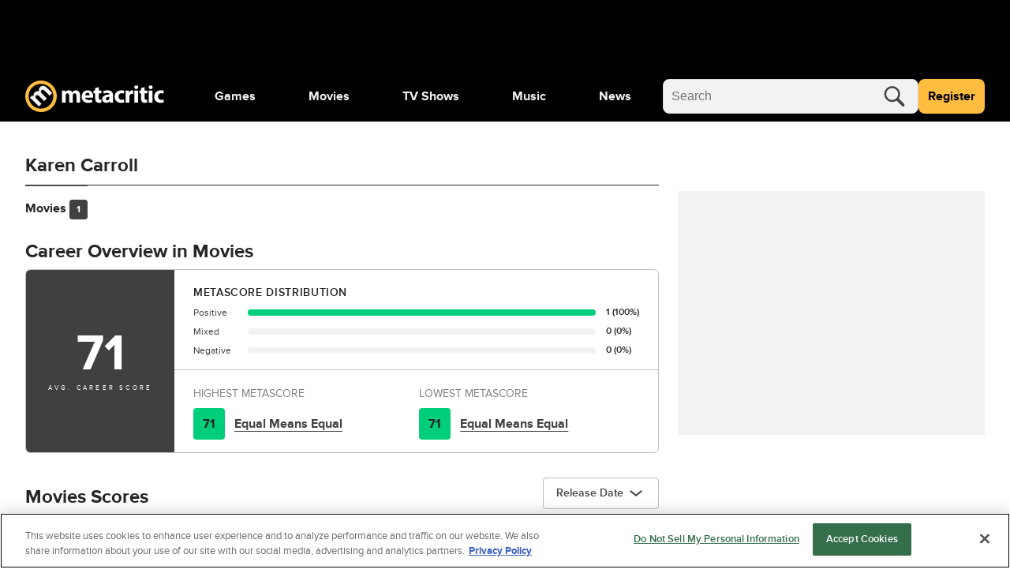

--- FILE ---
content_type: application/javascript
request_url: https://www.metacritic.com/a/neutron/1a615f8.modern.js
body_size: 229368
content:
!function(){try{var e="undefined"!=typeof window?window:"undefined"!=typeof global?global:"undefined"!=typeof globalThis?globalThis:"undefined"!=typeof self?self:{},t=(new e.Error).stack;t&&(e._sentryDebugIds=e._sentryDebugIds||{},e._sentryDebugIds[t]="19860605-8e33-4e78-99e7-1d148c3d71b4",e._sentryDebugIdIdentifier="sentry-dbid-19860605-8e33-4e78-99e7-1d148c3d71b4")}catch(e){}}();var _global="undefined"!=typeof window?window:"undefined"!=typeof global?global:"undefined"!=typeof globalThis?globalThis:"undefined"!=typeof self?self:{};_global.SENTRY_RELEASE={id:"metacritic.prod.a3721a.5a8a0a"},(window.webpackJsonp=window.webpackJsonp||[]).push([[34],[,,,,,,,,,function(e,t,r){"use strict";r.d(t,"a",(function(){return T})),r.d(t,"n",(function(){return M})),r.d(t,"o",(function(){return D})),r.d(t,"m",(function(){return E})),r.d(t,"t",(function(){return J})),r.d(t,"u",(function(){return H})),r.d(t,"h",(function(){return U})),r.d(t,"i",(function(){return B})),r.d(t,"k",(function(){return F})),r.d(t,"j",(function(){return z})),r.d(t,"e",(function(){return G})),r.d(t,"r",(function(){return Z})),r.d(t,"p",(function(){return W})),r.d(t,"v",(function(){return Y})),r.d(t,"g",(function(){return K})),r.d(t,"l",(function(){return Q})),r.d(t,"q",(function(){return X})),r.d(t,"f",(function(){return ee})),r.d(t,"c",(function(){return te})),r.d(t,"b",(function(){return re})),r.d(t,"d",(function(){return ie}));var o=r(7),n=(r(73),r(25),r(4),r(36),r(119),r(5),r(0)),c=r(298),l=r(1),d=r(16),h=r(24),v=r(13),m=class extends h.a{constructor(){super(...arguments),this.awardEvent="",this.awardYear=null,this.wins=0,this.nominations=0}};Object(n.a)([Object(l.JsonProperty)("awardEvent",l.Any,!0),Object(n.b)("design:type",String)],m.prototype,"awardEvent",void 0),Object(n.a)([Object(l.JsonProperty)("awardYear",l.Any,!0),Object(n.b)("design:type",Number)],m.prototype,"awardYear",void 0),Object(n.a)([Object(l.JsonProperty)("wins",l.Any,!0),Object(n.b)("design:type",Number)],m.prototype,"wins",void 0),Object(n.a)([Object(l.JsonProperty)("nominations",l.Any,!0),Object(n.b)("design:type",Number)],m.prototype,"nominations",void 0);var y=m=Object(n.a)([Object(l.JsonObject)("AwardSummary")],m),f=r(168),O=r(69),j=class extends h.a{constructor(){super(...arguments),this.domestic="",this.worldwide=""}};Object(n.a)([Object(l.JsonProperty)("domestic",l.Any,!0),Object(n.b)("design:type",String)],j.prototype,"domestic",void 0),Object(n.a)([Object(l.JsonProperty)("worldwide",l.Any,!0),Object(n.b)("design:type",String)],j.prototype,"worldwide",void 0);var w,C=j=Object(n.a)([Object(l.JsonObject)("BoxOffice")],j),P=r(306),S=r(111),_=class extends h.a{constructor(){super(...arguments),this.companies=[],this.filmingLocations=[],this.cast=[],this.crew=[],this.officialSite="",this.boxOffice=null}};Object(n.a)([Object(l.JsonProperty)("companies",O.a.array(P.b),!0),Object(n.b)("design:type",Array)],_.prototype,"companies",void 0),Object(n.a)([Object(l.JsonProperty)("filmingLocations",l.Any,!0),Object(n.b)("design:type",Array)],_.prototype,"filmingLocations",void 0),Object(n.a)([Object(l.JsonProperty)("cast",O.a.array(S.c),!0),Object(n.b)("design:type",Array)],_.prototype,"cast",void 0),Object(n.a)([Object(l.JsonProperty)("crew",O.a.array(S.c),!0),Object(n.b)("design:type",Array)],_.prototype,"crew",void 0),Object(n.a)([Object(l.JsonProperty)("officialSite",l.Any,!0),Object(n.b)("design:type",String)],_.prototype,"officialSite",void 0),Object(n.a)([Object(l.JsonProperty)("boxOffice",C,!0),Object(n.b)("design:type","function"==typeof(w=void 0!==C&&C)?w:Object)],_.prototype,"boxOffice",void 0);var x,A,k,L,T,M,D,E,N,R=_=Object(n.a)([Object(l.JsonObject)("Production")],_),I=r(15);function V(e,t){var r=Object.keys(e);if(Object.getOwnPropertySymbols){var o=Object.getOwnPropertySymbols(e);t&&(o=o.filter((function(t){return Object.getOwnPropertyDescriptor(e,t).enumerable}))),r.push.apply(r,o)}return r}function $(e){for(var t=1;t<arguments.length;t++){var r=null!=arguments[t]?arguments[t]:{};t%2?V(Object(r),!0).forEach((function(t){Object(o.a)(e,t,r[t])})):Object.getOwnPropertyDescriptors?Object.defineProperties(e,Object.getOwnPropertyDescriptors(r)):V(Object(r)).forEach((function(t){Object.defineProperty(e,t,Object.getOwnPropertyDescriptor(r,t))}))}return e}function J(e){switch(e){case D.Game:return T.Game;case D.Movie:return T.Movie;case D.Tv:return T.Tv;default:return e}}function H(e){switch(e){case M.Game:case M.GamePlatform:return D.Game;case M.Movie:return D.Movie;case M.Tv:return D.Tv;case M.Person:return D.Person}}function U(e){var{type:t}=e;return[M.Game,M.GamePlatform].includes(t)}function B(e){var{type:t}=e;return t===M.Movie}function F(e){var{type:t}=e;return t===M.Tv}function z(e){var{type:t}=e;return t===M.Person}!function(e){e.Episode="episodes",e.Game="games",e.Movie="movies",e.Season="seasons",e.Tv="shows"}(T||(T={})),function(e){e.Game="game-title",e.GamePlatform="game",e.Movie="movie",e.MusicAlbum="music-album",e.MusicTrack="music-track",e.Person="person",e.Tv="show",e.Season="season",e.TvSeason="showSeason",e.TvEpisode="showEpisode"}(M||(M={})),function(e){e.Game="game",e.Movie="movie",e.Music="music",e.Person="person",e.Tv="tv",e.Season="season",e.Episode="episode"}(D||(D={})),function(e){e.CriticReviews="critic-reviews",e.UserReviews="user-reviews",e.Reviews="reviews",e.Credits="credits",e.Awards="awards",e.Videos="videos",e.News="news",e.Details="details"}(E||(E={})),function(e){e.Movies="movies",e.Games="games",e.Shows="tvshows",e.Celebrities="celebrities"}(N||(N={}));var G=36;function Z(e){var t=arguments.length>1&&void 0!==arguments[1]?arguments[1]:null;if(!e)return!1;var r=new Date(Date.now()),o=Object(c.b)(e,{timeZone:"America/Los_Angeles"});if(o>r)return!1;if(t===M.Game){var n=G;return Math.floor(Math.abs(r.getTime()-o.getTime())/36e5)>=n}return r>=o}function W(e){var t,{slug:r,type:o}=e,{additionalRouteParams:n={}}=arguments.length>1&&void 0!==arguments[1]?arguments[1]:{};if(o===M.Season)return function(e){var[t,r]=e.split("/"),o=r&&r.includes("-"),n={name:"product-".concat(D.Tv),params:{slug:t,type:D.Tv}};return o?$($({},n),{},{name:"product-".concat(D.Tv,"-").concat(D.Season),params:$($({},n.params),{},{season:r.split("-")[1]})}):n}(r);var c=H(o),l=(null===(t=null==n?void 0:n.subpage)||void 0===t?void 0:t.includes("reviews"))?"reviews":(null==n?void 0:n.subpage)||c;return{name:"product-".concat(l),params:$($({},n),{},{slug:r,type:c})}}function Y(e,content,t){var r=content.getComponentByName("product"),o=content.getComponentByName("season"),n=content.getComponentByName("episode"),c=content.getComponentByName("critic-score-summary");if(d.b.isErrorComponent(r)){var l=r,h=l.getSlugForLocale(e.app.i18n.locale);if(l.isRedirect()&&h){var v="";return t===M.Tv?(v="product-tv",e.params.episodeSlug?v+="-episode":e.params.season&&(v+="-season")):t===M.Movie?v="product-movie":t===M.Game&&(v="product-game"),e.redirect(301,e.app.localePath({name:v,params:$($({},e.params),{},{slug:h})}),e.query)}l.throwErrorForResponse()}d.b.isErrorComponent(o)&&o.throwErrorForResponse();d.b.isErrorComponent(n)&&n.throwErrorForResponse();d.b.isErrorComponent(c)&&c.throwErrorForResponse()}var K={game:()=>({name:D.Game}),movie:()=>({name:D.Movie}),tv:()=>({name:D.Tv})},Q={awards:e=>W(e,{additionalRouteParams:{subpage:E.Awards}}),credits:e=>W(e,{additionalRouteParams:{subpage:E.Credits}}),criticReviews:e=>W(e,{additionalRouteParams:{subpage:E.CriticReviews}}),details:e=>W(e,{additionalRouteParams:{subpage:E.Details}}),news:e=>W(e,{additionalRouteParams:{subpage:E.News}}),userReviews:e=>W(e,{additionalRouteParams:{subpage:E.UserReviews}}),videos:e=>W(e,{additionalRouteParams:{subpage:E.Videos}})};function X(e){var t=Math.floor(e/60),r=e-60*t,o=t>0?"".concat(t," h"):"",n=r>0?"".concat(r," m"):"";return"".concat(o," ").concat(n).trim()}function ee(e){if(e.images&&e.images.length){var t=e.images.find((image=>"mainImage"===image.typeName));if(t)return t}else if(e.image)return e.image||null;return null}function te(e){if(e.images&&e.images.length){var t=e.images.find((image=>"cardImage"===image.typeName));if(t)return t}else if(e.image)return e.image||null;return null}function re(e){return e.type===M.Movie&&e.inTheaters&&e.slug?"https://www.atomtickets.com/search?ref=metacritic&query="+e.slug:null}function ie(e){if(e.type===M.Movie||e.type===M.Tv){var t=e.type===M.Movie?"Movie":"TV";return"https://go.expressvpn.com/c/1993230/1462856/16063?subId1=".concat(t,"ShowPages&sharedid=MetacriticWheretoWatch")}return null}var oe=class extends h.a{constructor(){super(...arguments),this.awards=[],this.production=null,this.countries=[],this.id=null,this.type=null,this.typeId=0,this.title="",this.subTitle="",this.slug="",this.url="",this.description="",this.duration=null,this.premiereYear=null,this.releaseDate="",this.releaseDateText="",this.releaseUTC="",this.countdown=null,this.criticScoreSummary=null,this.networks=[],this.rating="",this.genres=[],this.image=null,this.images=[],this.isNew=!1,this.tags=[],this.languages=[],this.video=null,this.releaseLabel=null,this.showTimesLink=null,this.mustPlay=!1,this.mustSee=!1,this.mustWatch=!1,this.platforms=[],this.seasonCount=0,this.episodeCount=0,this.onlinePlayers=0,this.gameTaxonomy=null,this.tvTaxonomy=null,this.inTheaters=null,this.tagline=null,this.imdbId=null,this.offers=null,this.userScore=null}};Object(n.a)([Object(l.JsonProperty)("awards",I.a.array(y),!0),Object(n.b)("design:type",Array)],oe.prototype,"awards",void 0),Object(n.a)([Object(l.JsonProperty)("production",R,!0),Object(n.b)("design:type","function"==typeof(x=void 0!==R&&R)?x:Object)],oe.prototype,"production",void 0),Object(n.a)([Object(l.JsonProperty)("countries",l.Any,!0),Object(n.b)("design:type",Array)],oe.prototype,"countries",void 0),Object(n.a)([Object(l.JsonProperty)("id",l.Any,!0),Object(n.b)("design:type",Number)],oe.prototype,"id",void 0),Object(n.a)([Object(l.JsonProperty)("type",l.Any,!0),Object(n.b)("design:type",String)],oe.prototype,"type",void 0),Object(n.a)([Object(l.JsonProperty)("typeId",l.Any,!0),Object(n.b)("design:type","function"==typeof(A="undefined"!=typeof Number&&Number)?A:Object)],oe.prototype,"typeId",void 0),Object(n.a)([Object(l.JsonProperty)("title",l.Any,!0),Object(n.b)("design:type",String)],oe.prototype,"title",void 0),Object(n.a)([Object(l.JsonProperty)("subTitle",l.Any,!0),Object(n.b)("design:type",String)],oe.prototype,"subTitle",void 0),Object(n.a)([Object(l.JsonProperty)("slug",l.Any,!0),Object(n.b)("design:type",String)],oe.prototype,"slug",void 0),Object(n.a)([Object(l.JsonProperty)("url",l.Any,!0),Object(n.b)("design:type",String)],oe.prototype,"url",void 0),Object(n.a)([Object(l.JsonProperty)("description",l.Any,!0),Object(n.b)("design:type",String)],oe.prototype,"description",void 0),Object(n.a)([Object(l.JsonProperty)("duration",l.Any,!0),Object(n.b)("design:type",Number)],oe.prototype,"duration",void 0),Object(n.a)([Object(l.JsonProperty)("premiereYear",l.Any,!0),Object(n.b)("design:type",Number)],oe.prototype,"premiereYear",void 0),Object(n.a)([Object(l.JsonProperty)("releaseDate",l.Any,!0),Object(n.b)("design:type",String)],oe.prototype,"releaseDate",void 0),Object(n.a)([Object(l.JsonProperty)("releaseDateText",l.Any,!0),Object(n.b)("design:type",String)],oe.prototype,"releaseDateText",void 0),Object(n.a)([Object(l.JsonProperty)("releaseUTC",l.Any,!0),Object(n.b)("design:type",String)],oe.prototype,"releaseUTC",void 0),Object(n.a)([Object(l.JsonProperty)("countdown",l.Any,!0),Object(n.b)("design:type",Object)],oe.prototype,"countdown",void 0),Object(n.a)([Object(l.JsonProperty)("criticScoreSummary",l.Any,!0),Object(n.b)("design:type",Object)],oe.prototype,"criticScoreSummary",void 0),Object(n.a)([Object(l.JsonProperty)("networks",l.Any,!0),Object(n.b)("design:type",Array)],oe.prototype,"networks",void 0),Object(n.a)([Object(l.JsonProperty)("rating",l.Any,!0),Object(n.b)("design:type",String)],oe.prototype,"rating",void 0),Object(n.a)([Object(l.JsonProperty)("genres",l.Any,!0),Object(n.b)("design:type",Array)],oe.prototype,"genres",void 0),Object(n.a)([Object(l.JsonProperty)("image",v.a,!0),Object(n.b)("design:type","function"==typeof(k=void 0!==v.a&&v.a)?k:Object)],oe.prototype,"image",void 0),Object(n.a)([Object(l.JsonProperty)("images",l.Any,!0),Object(n.b)("design:type",Array)],oe.prototype,"images",void 0),Object(n.a)([Object(l.JsonProperty)("isNew",l.Any,!0),Object(n.b)("design:type",Boolean)],oe.prototype,"isNew",void 0),Object(n.a)([Object(l.JsonProperty)("tags",l.Any,!0),Object(n.b)("design:type",Object)],oe.prototype,"tags",void 0),Object(n.a)([Object(l.JsonProperty)("languages",l.Any,!0),Object(n.b)("design:type",Array)],oe.prototype,"languages",void 0),Object(n.a)([Object(l.JsonProperty)("video",l.Any,!0),Object(n.b)("design:type",Object)],oe.prototype,"video",void 0),Object(n.a)([Object(l.JsonProperty)("releaseLabel",l.Any,!0),Object(n.b)("design:type",String)],oe.prototype,"releaseLabel",void 0),Object(n.a)([Object(l.JsonProperty)("showTimesLink",l.Any,!0),Object(n.b)("design:type",String)],oe.prototype,"showTimesLink",void 0),Object(n.a)([Object(l.JsonProperty)("mustPlay",l.Any,!0),Object(n.b)("design:type",Boolean)],oe.prototype,"mustPlay",void 0),Object(n.a)([Object(l.JsonProperty)("mustSee",l.Any,!0),Object(n.b)("design:type",Boolean)],oe.prototype,"mustSee",void 0),Object(n.a)([Object(l.JsonProperty)("mustWatch",l.Any,!0),Object(n.b)("design:type",Boolean)],oe.prototype,"mustWatch",void 0),Object(n.a)([Object(l.JsonProperty)("platforms",I.a.array(f.a),!0),Object(n.b)("design:type",Array)],oe.prototype,"platforms",void 0),Object(n.a)([Object(l.JsonProperty)("seasonCount",l.Any,!0),Object(n.b)("design:type",Number)],oe.prototype,"seasonCount",void 0),Object(n.a)([Object(l.JsonProperty)("episodeCount",l.Any,!0),Object(n.b)("design:type",Number)],oe.prototype,"episodeCount",void 0),Object(n.a)([Object(l.JsonProperty)("onlinePlayers",l.Any,!0),Object(n.b)("design:type",Number)],oe.prototype,"onlinePlayers",void 0),Object(n.a)([Object(l.JsonProperty)("gameTaxonomy",l.Any,!0),Object(n.b)("design:type",Object)],oe.prototype,"gameTaxonomy",void 0),Object(n.a)([Object(l.JsonProperty)("tvTaxonomy",l.Any,!0),Object(n.b)("design:type",Object)],oe.prototype,"tvTaxonomy",void 0),Object(n.a)([Object(l.JsonProperty)("inTheaters",l.Any,!0),Object(n.b)("design:type","function"==typeof(L="undefined"!=typeof Boolean&&Boolean)?L:Object)],oe.prototype,"inTheaters",void 0),Object(n.a)([Object(l.JsonProperty)("tagline",l.Any,!0),Object(n.b)("design:type",String)],oe.prototype,"tagline",void 0),Object(n.a)([Object(l.JsonProperty)("imdbId",l.Any,!0),Object(n.b)("design:type",String)],oe.prototype,"imdbId",void 0),Object(n.a)([Object(l.JsonProperty)("offers",l.Any,!0),Object(n.b)("design:type",Object)],oe.prototype,"offers",void 0),Object(n.a)([Object(l.JsonProperty)("userScore",l.Any,!0),Object(n.b)("design:type",Object)],oe.prototype,"userScore",void 0),oe=Object(n.a)([Object(l.JsonObject)("Product")],oe);t.s=oe},,function(e,t,r){"use strict";var o;r.d(t,"a",(function(){return o})),function(e){e.AdDisplay="adDisplay",e.AdSense="adSense",e.AmazonNative="amazonNative",e.Taboola="taboola",e.MediaNet="mediaNet",e.Tonefuse="tonefuse"}(o||(o={}))},function(e,t,r){"use strict";(function(e){r.d(t,"a",(function(){return l}));r(25),r(4),r(32),r(36),r(5);var o=r(65),n=r(237),c=r(668);class l{constructor(e){this.enabled=!1,this.color={r:this.getInt(0,255),g:this.getInt(35,80),b:this.getInt(20,45)},this.name=e,this.debugManager.add(this)}get debugManager(){return n.a.getInstance()}get isServer(){return"undefined"==typeof window}shouldOverrideMethod(e){var t={[o.a]:["fatal","error","warn","info"],[o.d]:["fatal","error","info"]}.production;return!!Array.isArray(t)&&(this.isServer?t.includes(e):t.includes(e)&&"production"!==o.d)}_call(t){for(var r,o,n=arguments.length,c=new Array(n>1?n-1:0),l=1;l<n;l++)c[l-1]=arguments[l];try{if(console&&(this.enabled||this.shouldOverrideMethod(t)))if(this.isServer){if(this.isTextMethod(t)){var d=this.serverArgs(t,c);if(!d)return;var h=JSON.stringify(d)+"\n";"error"===t||"warn"===t?e.stderr.write(h):e.stdout.write(h)}}else if(null===(r=this.debugManager.consola)||void 0===r?void 0:r[t]){var v=this.browserArgs(t,c);null===(o=this.debugManager.consola)||void 0===o||o[t](...v)}}catch(e){var m=this.filterStringArgs(c);console.error("Error trying to call debug method ".concat(t," with args ").concat(JSON.stringify(m),", error: ").concat(e.toString()))}}serverArgs(e,t){var r,o=this.filterStringArgs(t),n=(null==t?void 0:t.find((e=>"object"==typeof e&&e.logContext)))||null;return(null==o?void 0:o.length)||n?{timestamp:(new Date).toISOString(),level:e,logName:this.name,txId:(null===(r=this.debugManager)||void 0===r?void 0:r.txId)||null,messages:o,context:(null==n?void 0:n.logContext)||{}}:null}browserArgs(e,t){return this.isTextMethod(e)&&t.unshift("%c ".concat(this.name," "),"color:#fff;border-radius:3px;background-color: hsl(".concat(this.color.r,", ").concat(this.color.g,"%, ").concat(this.color.b,"%);")),t}disable(){this.debugManager.disableService(this.name)}enable(){this.debugManager.enableService(this.name)}isTextMethod(e){return Object.values(c.a).includes(e)}filterStringArgs(e){return e.filter((e=>"string"==typeof e))}getInt(e,t){return Math.floor(Math.random()*(t-e+1))+e}debug(){for(var e=arguments.length,t=new Array(e),r=0;r<e;r++)t[r]=arguments[r];this._call("debug",...t)}error(){for(var e=arguments.length,t=new Array(e),r=0;r<e;r++)t[r]=arguments[r];this._call("error",...t)}fatal(){for(var e=arguments.length,t=new Array(e),r=0;r<e;r++)t[r]=arguments[r];this._call("fatal",...t)}info(){for(var e=arguments.length,t=new Array(e),r=0;r<e;r++)t[r]=arguments[r];this._call("info",...t)}log(){for(var e=arguments.length,t=new Array(e),r=0;r<e;r++)t[r]=arguments[r];this._call("log",...t)}ready(){for(var e=arguments.length,t=new Array(e),r=0;r<e;r++)t[r]=arguments[r];this._call("ready",...t)}start(){for(var e=arguments.length,t=new Array(e),r=0;r<e;r++)t[r]=arguments[r];this._call("start",...t)}success(){for(var e=arguments.length,t=new Array(e),r=0;r<e;r++)t[r]=arguments[r];this._call("success",...t)}trace(){for(var e=arguments.length,t=new Array(e),r=0;r<e;r++)t[r]=arguments[r];this._call("trace",...t)}warn(){for(var e=arguments.length,t=new Array(e),r=0;r<e;r++)t[r]=arguments[r];this._call("warn",...t)}}}).call(this,r(88))},function(e,t,r){"use strict";var o,n=r(0),c=r(1),l=r(41),d=class{constructor(){this.id=null,this.filename=null,this.dateCreated=new l.a,this.alt=null,this.credits=null,this.caption=null,this.path=null,this.cropGravity=null,this.crop=null,this.typeName=null,this.imageUrl=null,this.width=null,this.height=null,this.bucketPath=null,this.bucketType=null}};Object(n.a)([Object(c.JsonProperty)("id",c.Any,!0),Object(n.b)("design:type",String)],d.prototype,"id",void 0),Object(n.a)([Object(c.JsonProperty)("filename",c.Any,!0),Object(n.b)("design:type",String)],d.prototype,"filename",void 0),Object(n.a)([Object(c.JsonProperty)("dateCreated",l.a,!0),Object(n.b)("design:type","function"==typeof(o=void 0!==l.a&&l.a)?o:Object)],d.prototype,"dateCreated",void 0),Object(n.a)([Object(c.JsonProperty)("alt",c.Any,!0),Object(n.b)("design:type",String)],d.prototype,"alt",void 0),Object(n.a)([Object(c.JsonProperty)("credits",c.Any,!0),Object(n.b)("design:type",String)],d.prototype,"credits",void 0),Object(n.a)([Object(c.JsonProperty)("caption",c.Any,!0),Object(n.b)("design:type",String)],d.prototype,"caption",void 0),Object(n.a)([Object(c.JsonProperty)("path",c.Any,!0),Object(n.b)("design:type",String)],d.prototype,"path",void 0),Object(n.a)([Object(c.JsonProperty)("cropGravity",c.Any,!0),Object(n.b)("design:type",String)],d.prototype,"cropGravity",void 0),Object(n.a)([Object(c.JsonProperty)("crop",c.Any,!0),Object(n.b)("design:type",String)],d.prototype,"crop",void 0),Object(n.a)([Object(c.JsonProperty)("typeName",c.Any,!0),Object(n.b)("design:type",String)],d.prototype,"typeName",void 0),Object(n.a)([Object(c.JsonProperty)("imageUrl",c.Any,!0),Object(n.b)("design:type",String)],d.prototype,"imageUrl",void 0),Object(n.a)([Object(c.JsonProperty)("width",c.Any,!0),Object(n.b)("design:type",Number)],d.prototype,"width",void 0),Object(n.a)([Object(c.JsonProperty)("height",c.Any,!0),Object(n.b)("design:type",Number)],d.prototype,"height",void 0),Object(n.a)([Object(c.JsonProperty)("bucketPath",c.Any,!0),Object(n.b)("design:type",String)],d.prototype,"bucketPath",void 0),Object(n.a)([Object(c.JsonProperty)("bucketType",c.Any,!0),Object(n.b)("design:type",String)],d.prototype,"bucketType",void 0),d=Object(n.a)([Object(c.JsonObject)("Image")],d),t.a=d},,function(e,t,r){"use strict";r(4),r(5);var o=r(0),n=r(232),c=r.n(n),l=r(1),d=r(20),data=e=>{var t=class{serialize(e){return d.a.serializeArray(e.data)}deserialize(t){if(t.data&&t.data.length>0){var r=[];for(var o of t.data)r.push(d.a.deserializeObject(o,e));return r}if(void 0===t.data&&Array.isArray(t)&&t.length>0){var n=[];for(var c of t)n.push(d.a.deserializeObject(c,e));return n}return[]}};return t=Object(o.a)([l.JsonConverter],t)};t.a={array:e=>{var t=class{serialize(e){return d.a.serializeObject(e)}deserialize(t){for(var r=[],i=0;i<t.length;i++)r.push(d.a.deserializeObject(t[i],e));return r}};return t=Object(o.a)([l.JsonConverter],t)},data:data,decode:e=>{var t=class{serialize(e){return e}deserialize(e){return c.a.decode(e)}};return t=Object(o.a)([l.JsonConverter],t)},date:e=>{var t=class{serialize(e){return d.a.serialize(data)}deserialize(t){if("string"==typeof t){var r={date:t,timezone:"UTC"};return d.a.deserialize(r,e)}return d.a.deserialize(t,e)}};return t=Object(o.a)([l.JsonConverter],t)},image:e=>{var t=class{serialize(e){return d.a.serialize(data)}deserialize(t){if("string"==typeof t){var r={imageUrl:t};return d.a.deserialize(r,e)}return d.a.deserialize(t,e)}};return t=Object(o.a)([l.JsonConverter],t)},topic:e=>{var t=class{serialize(e){return d.a.serialize(data)}deserialize(t){if("string"==typeof t){var r={id:t,slug:"",name:""};return d.a.deserialize(r,e)}return d.a.deserialize(t,e)}};return t=Object(o.a)([l.JsonConverter],t)}}},function(e,t,r){"use strict";r.d(t,"a",(function(){return o.a})),r.d(t,"b",(function(){return h})),r.d(t,"c",(function(){return m})),r.d(t,"d",(function(){return f}));r(238);var o=r(128),n=(r(4),r(5),r(0)),c=r(1),l=r(91),d=r(174),h=class extends o.a{constructor(){super(...arguments),this.fetcherName=null,this.status=null,this.errors=[]}static isErrorComponent(e){var t,r;return void 0!==(null===(t=e)||void 0===t?void 0:t.errors)&&void 0!==(null===(r=e)||void 0===r?void 0:r.fetcherName)}isNotFound(){return this.hasErrors()&&404===this.errors[0].code}isRedirect(){return this.hasErrors()&&301===this.errors[0].code}isBadRequest(){return this.hasErrors()&&400===this.errors[0].code}isGone(){return this.hasErrors()&&410===this.errors[0].code}throwErrorForResponse(){var e=arguments.length>0&&void 0!==arguments[0]?arguments[0]:"en";if(this.hasErrors()){if(this.isRedirect()){var t=this.getSlugForLocale(e);if(t)throw new l.e(this.errors[0].message||"the slug has changed",t)}else{if(this.isNotFound())throw new l.c("component = '".concat(this.meta.componentName,"' had 404 response, throwing"));if(this.isBadRequest())throw new l.a("component = '".concat(this.meta.componentName,"' had 400 response, throwing"));if(this.isGone())throw new l.b("component = '".concat(this.meta.componentName,"' had 410 response, throwing"))}throw new Error("ComponentError: required component '".concat(this.meta.componentName,"' had non-specific error response, throwing. Error: ").concat(JSON.stringify(this.errors)))}}getSlugForLocale(e){var t=null,r=d.a.getEditionFromLocale(e),o=this.errors[0].context||{};return Array.isArray(o.availableOn)&&o.availableOn.forEach((element=>{element.edition===r&&element.slug&&(t=element.slug)})),t}hasErrors(){return this.errors&&this.errors.length>0}};Object(n.a)([Object(c.JsonProperty)("fetcherName",c.Any,!0),Object(n.b)("design:type",String)],h.prototype,"fetcherName",void 0),Object(n.a)([Object(c.JsonProperty)("status",c.Any,!0),Object(n.b)("design:type",Number)],h.prototype,"status",void 0),Object(n.a)([Object(c.JsonProperty)("errors",c.Any,!0),Object(n.b)("design:type",Object)],h.prototype,"errors",void 0),h=Object(n.a)([Object(c.JsonObject)("Core.Page.ErrorComponent")],h);var v=r(20),m=class extends o.a{constructor(){super(...arguments),this.items=[]}getItemsInstance(e){return v.a.deserializeArray(this.items,e)}static isListingComponent(e){var t;return void 0!==(null===(t=e)||void 0===t?void 0:t.items)}};Object(n.a)([Object(c.JsonProperty)("items",c.Any,!0),Object(n.b)("design:type",Array)],m.prototype,"items",void 0),m=Object(n.a)([Object(c.JsonObject)("Core.Page.ListingComponent")],m);r(175);var y,f=class extends o.a{constructor(){super(...arguments),this.item=null}getItemInstance(e){return v.a.deserializeObject(this.item,e)}static isObjectComponent(e){var t;return void 0!==(null===(t=e)||void 0===t?void 0:t.item)}};Object(n.a)([Object(c.JsonProperty)("item",c.Any,!0),Object(n.b)("design:type","function"==typeof(y="undefined"!=typeof Partial&&Partial)?y:Object)],f.prototype,"item",void 0),f=Object(n.a)([Object(c.JsonObject)("Core.Page.ObjectComponent")],f)},function(e,t,r){"use strict";var o,n;r.d(t,"b",(function(){return o})),r.d(t,"a",(function(){return c})),function(e){e.All="all",e.Desktop="desktop",e.Mobile="mobile",e.Tablet="tablet"}(o||(o={})),function(e){e.Large="large",e.Medium="medium",e.Small="small"}(n||(n={}));var c={large:o.Desktop,medium:o.Tablet,small:o.Mobile}},,,function(e,t,r){"use strict";r(97);var o=r(1),n={ignorePrimitiveChecks:!1,operationMode:o.OperationMode.ENABLE,valueCheckingMode:o.ValueCheckingMode.DISALLOW_NULL},c=Object.assign(new o.JsonConvert,n);t.a=c},function(e){e.exports=JSON.parse('{"site":"metacritic","cookieDomain":".metacritic.com","head":{"link":[{"hid":"icon","rel":"icon","type":"image/svg+xml","href":"https://www.metacritic.com/a/img/favicon.svg"}],"meta":[{"hid":"charset","charset":"utf-8"},{"hid":"viewport","name":"viewport","content":"width=device-width, initial-scale=1"},{"hid":"fb:admins","property":"fb:admins","content":"100001036810388"},{"hid":"fb:app_id","property":"fb:app_id","content":"123113677890173"},{"hid":"description","name":"description","content":"Metacritic aggregates music, game, tv, and movie reviews from the leading critics. Only Metacritic.com uses METASCORES, which let you know at a glance how each item was reviewed."},{"hid":"google-site-verification","name":"google-site-verification","content":"I1kHyfzmmG1fEVjq8GBUgkfCHc6PNtxce1_VyUuJhws"},{"hid":"msapplication-navbutton-color","name":"msapplication-navbutton-color","content":"#424244"},{"hid":"msapplication-square150x150logo","name":"msapplication-square150x150logo","content":"https://www.metacritic.com/a/mstile-150.png"},{"hid":"msapplication-square310x310logo","name":"msapplication-square310x310logo","content":"https://www.metacritic.com/a/mstile-310.png"},{"hid":"msapplication-square70x70logo","name":"msapplication-square70x70logo","content":"https://www.metacritic.com/a/mstile-70.png"},{"hid":"msapplication-starturl","name":"msapplication-starturl","content":"https://www.metacritic.com/"},{"hid":"msapplication-task-metacritic","name":"msapplication-task","content":"name=Home; action-uri=https://www.metacritic.com/; icon-uri=https://www.metacritic.com/a/img/favicon.ico"},{"hid":"msapplication-task-games","name":"msapplication-task","content":"name=Forums; action-uri=http://www.metacritic.com/games; icon-uri=https://www.metacritic.com/a/img/favicon.ico"},{"hid":"msapplication-task-movies","name":"msapplication-task","content":"name=News; action-uri=https://www.metacritic.com/movies/; icon-uri=https://www.metacritic.com/a/www/img/favicon.ico"},{"hid":"msapplication-task-tv","name":"msapplication-task","content":"name=Reviews; action-uri=https://www.metacritic.com/tv/; icon-uri=https://www.metacritic.com/a/img/favicon.ico"},{"hid":"msapplication-task-music","name":"msapplication-task","content":"name=Videos; action-uri=https://www.metacritic.com/music/; icon-uri=https://www.metacritic.com/a/img/favicon.ico"},{"hid":"msapplication-TileColor","name":"msapplication-TileColor","content":"#ffffff"},{"hid":"msapplication-TileImage","name":"msapplication-TileImage","content":"https://www.metacritic.com/a/www/img/mstile-144.png"},{"hid":"msapplication-tooltip","name":"msapplication-tooltip","content":"Movie Reviews, TV Reviews, Game Reviews, and Music Reviews - Metacritic"},{"hid":"msapplication-wide310x150logo","name":"msapplication-wide310x150logo","content":"https://www.metacritic.com/a/www/img/mstile-310x150.png"},{"hid":"msapplication-window","name":"msapplication-window","content":"width=1024;height=768"},{"hid":"og:description","name":"og:description","content":"Metacritic aggregates music, game, tv, and movie reviews from the leading critics. Only Metacritic.com uses METASCORES, which let you know at a glance how each item was reviewed."},{"hid":"p:domain_verify","name":"p:domain_verify","content":"47524839a64b83c951afca9ef6c838e0"},{"hid":"theme-color","name":"theme-color","content":"#111111"},{"hid":"twitter:account_id","name":"twitter:account_id","content":""},{"hid":"twitter:card","name":"twitter:card","content":"summary_large_image"},{"hid":"twitter:site","name":"twitter:site","content":"@metacritic"},{"hid":"twitter:creator","name":"twitter:creator","content":"@metacritic"}],"titleTemplate":"%s - Metacritic"},"hostName":"https://www.metacritic.com","i18n":{"defaultLocale":"en","detectBrowserLanguage":false,"langDir":"lang/","lazy":true,"locales":[{"code":"en","file":"en-US.js","label":"English","languageCode":"en-US"}]},"optanonUID":{"development":"50e16f1d-a929-4cc0-80a7-3c5c303eea6a-test","production":"50e16f1d-a929-4cc0-80a7-3c5c303eea6a"},"sentryDsn":"https://ec55f8479c054a60a0e7dbad9fab6a6c@o4504176096247808.ingest.sentry.io/4504324505403392","siteModule":{"lastPlugins":[],"plugins":[],"serverMiddleware":["@/server/featurePreview",{"path":"/api/urlgenerator","handler":"@/server/urlgenerator"}]},"siteName":"Metacritic","socialPaths":{"facebook":"","twitter":"","instagram":"","pinterest":""},"noSkyboxAdRouteNames":["profile-account___en"],"staticAssetHost":"https://www.metacritic.com/a/neutron/"}')},,,function(e,t,r){"use strict";var o=r(345);r.d(t,"a",(function(){return o.a}))},,,,,,,,,,,function(e,t,r){"use strict";r.d(t,"b",(function(){return o})),r.d(t,"a",(function(){return n}));r(4),r(5);class o{constructor(e,t,r){this.context=t,this.configKey=r,this.isClient=!0,this.isServer=!0,this.isInitialized=!1,e.wait=e.wait.then((()=>this._initializeIfNecessary()))}_initializeIfNecessary(){var e=this.isClient;!this.isInitialized&&e&&(this.isInitialized=!0,this.init())}get config(){var e;return null===(e=this.context.$config)||void 0===e?void 0:e[this.configKey]}init(){}}class n extends Function{constructor(e,t,r){super(),this.context=t,this.moduleName=r,this.isClient=!0,this.isServer=!0;var o=function e(){return e._call(...arguments)};return o.context=t,o.moduleName=r,o.isInitialized=!1,o.isClient=!0,o.isServer=!0,Object.setPrototypeOf(o,new.target.prototype),e.wait=e.wait.then((()=>o._initializeIfNecessary())),o}_initializeIfNecessary(){var e=this.isClient;!this.isInitialized&&e&&(this.isInitialized=!0,this.init())}get config(){var e;return null===(e=this.context.$config)||void 0===e?void 0:e[this.moduleName]}init(){}}},,,,,,function(e,t,r){"use strict";r(32),r(119);var o=r(0),n=r(1),c=r(162),l=class{constructor(){this.date=null,this.timezone=null}toString(){return"".concat(this.date," ").concat(this.timezone).trim()}getJsDate(){if(this.date){var e=new Date(this.date+" "+(this.timezone||"UTC")),t=new Date(0),r=new Date;if("Invalid Date"===e.toString()&&(e=c.a.getDateObjFromString(this.date)),e>t&&e<r)return e}return null}};Object(o.a)([Object(n.JsonProperty)("date"),Object(o.b)("design:type",String)],l.prototype,"date",void 0),Object(o.a)([Object(n.JsonProperty)("timezone"),Object(o.b)("design:type",String)],l.prototype,"timezone",void 0),l=Object(o.a)([Object(n.JsonObject)("ContentDate")],l),t.a=l},function(e,t,r){"use strict";r.d(t,"k",(function(){return v})),r.d(t,"l",(function(){return m})),r.d(t,"e",(function(){return y})),r.d(t,"b",(function(){return f})),r.d(t,"r",(function(){return O})),r.d(t,"g",(function(){return j})),r.d(t,"h",(function(){return w})),r.d(t,"d",(function(){return C})),r.d(t,"q",(function(){return P})),r.d(t,"j",(function(){return S})),r.d(t,"s",(function(){return x})),r.d(t,"n",(function(){return k})),r.d(t,"p",(function(){return L})),r.d(t,"f",(function(){return T})),r.d(t,"c",(function(){return M})),r.d(t,"i",(function(){return D})),r.d(t,"o",(function(){return E})),r.d(t,"a",(function(){return H})),r.d(t,"t",(function(){return U})),r.d(t,"m",(function(){return B}));var o=r(8),n=r(7),c=(r(25),r(4),r(118),r(135),r(43),r(218),r(33),r(32),r(36),r(54),r(180),r(83),r(5),r(10)),l=r(200);function d(e,t){var r=Object.keys(e);if(Object.getOwnPropertySymbols){var o=Object.getOwnPropertySymbols(e);t&&(o=o.filter((function(t){return Object.getOwnPropertyDescriptor(e,t).enumerable}))),r.push.apply(r,o)}return r}function h(e){for(var t=1;t<arguments.length;t++){var r=null!=arguments[t]?arguments[t]:{};t%2?d(Object(r),!0).forEach((function(t){Object(n.a)(e,t,r[t])})):Object.getOwnPropertyDescriptors?Object.defineProperties(e,Object.getOwnPropertyDescriptors(r)):d(Object(r)).forEach((function(t){Object.defineProperty(e,t,Object.getOwnPropertyDescriptor(r,t))}))}return e}function v(e){c.default.config.errorHandler&&c.default.config.errorHandler(e)}function m(e){return e.$options&&"function"==typeof e.$options.fetch&&!e.$options.fetch.length}function y(e){var t=arguments.length>1&&void 0!==arguments[1]?arguments[1]:[],r=e.$children||[];for(var o of r)o.$fetch&&t.push(o),o.$children&&y(o,t);return t}function f(e,t){if(t||!e.options.__hasNuxtData){var r=e.options._originDataFn||e.options.data||function(){return{}};e.options._originDataFn=r,e.options.data=function(){var data=r.call(this,this);return this.$ssrContext&&(t=this.$ssrContext.asyncData[e.cid]),h(h({},data),t)},e.options.__hasNuxtData=!0,e._Ctor&&e._Ctor.options&&(e._Ctor.options.data=e.options.data)}}function O(e){return e.options&&e._Ctor===e||(e.options?(e._Ctor=e,e.extendOptions=e.options):(e=c.default.extend(e))._Ctor=e,!e.options.name&&e.options.__file&&(e.options.name=e.options.__file)),e}function j(e){var t=arguments.length>1&&void 0!==arguments[1]&&arguments[1],r=arguments.length>2&&void 0!==arguments[2]?arguments[2]:"components";return Array.prototype.concat.apply([],e.matched.map(((e,o)=>Object.keys(e[r]).map((n=>(t&&t.push(o),e[r][n]))))))}function w(e){return j(e,arguments.length>1&&void 0!==arguments[1]&&arguments[1],"instances")}function C(e,t){return Array.prototype.concat.apply([],e.matched.map(((e,r)=>Object.keys(e.components).reduce(((o,n)=>(e.components[n]?o.push(t(e.components[n],e.instances[n],e,n,r)):delete e.components[n],o)),[]))))}function P(e,t){return Promise.all(C(e,function(){var e=Object(o.a)((function*(e,r,o,n){if("function"==typeof e&&!e.options)try{e=yield e()}catch(e){if(e&&"ChunkLoadError"===e.name&&"undefined"!=typeof window&&window.sessionStorage){var c=Date.now();try{var l=parseInt(window.sessionStorage.getItem("nuxt-reload"));(!l||l+6e4<c)&&(window.sessionStorage.setItem("nuxt-reload",c),window.location.reload(!0))}catch(e){}}throw e}return o.components[n]=e=O(e),"function"==typeof t?t(e,r,o,n):e}));return function(t,r,o,n){return e.apply(this,arguments)}}()))}function S(e){return _.apply(this,arguments)}function _(){return(_=Object(o.a)((function*(e){if(e)return yield P(e),h(h({},e),{},{meta:j(e).map(((t,r)=>h(h({},t.options.meta),(e.matched[r]||{}).meta)))})}))).apply(this,arguments)}function x(e,t){return A.apply(this,arguments)}function A(){return(A=Object(o.a)((function*(e,t){e.context||(e.context={isStatic:!1,isDev:!1,isHMR:!1,app:e,store:e.store,payload:t.payload,error:t.error,base:e.router.options.base,env:{BASE_URL:"http://localhost:3000",NODE_ENV:"production",SENTRY_DISABLED:"false",SITE:"metacritic",TAG:"metacritic.prod.a3721a.5a8a0a",API_KEY:"1MOZgmNFxvmljaQR1X9KAij9Mo4xAY3u",API_HOST:"backend.metacritic.com"}},t.req&&(e.context.req=t.req),t.res&&(e.context.res=t.res),t.ssrContext&&(e.context.ssrContext=t.ssrContext),e.context.redirect=(t,path,r)=>{if(t){e.context._redirected=!0;var o=typeof path;if("number"==typeof t||"undefined"!==o&&"object"!==o||(r=path||{},o=typeof(path=t),t=302),"object"===o&&(path=e.router.resolve(path).route.fullPath),!/(^[.]{1,2}\/)|(^\/(?!\/))/.test(path))throw path=Object(l.d)(path,r),window.location.assign(path),new Error("ERR_REDIRECT");e.context.next({path:path,query:r,status:t})}},e.context.nuxtState=window.__NUXT__);var[r,o]=yield Promise.all([S(t.route),S(t.from)]);t.route&&(e.context.route=r),t.from&&(e.context.from=o),t.error&&(e.context.error=t.error),e.context.next=t.next,e.context._redirected=!1,e.context._errored=!1,e.context.isHMR=!1,e.context.params=e.context.route.params||{},e.context.query=e.context.route.query||{}}))).apply(this,arguments)}function k(e,t,r){return!e.length||t._redirected||t._errored||r&&r.aborted?Promise.resolve():L(e[0],t).then((()=>k(e.slice(1),t,r)))}function L(e,t){var r;return(r=2===e.length?new Promise((r=>{e(t,(function(e,data){e&&t.error(e),r(data=data||{})}))})):e(t))&&r instanceof Promise&&"function"==typeof r.then?r:Promise.resolve(r)}function T(base,e){if("hash"===e)return window.location.hash.replace(/^#\//,"");base=decodeURI(base).slice(0,-1);var path=decodeURI(window.location.pathname);base&&path.startsWith(base)&&(path=path.slice(base.length));var t=(path||"/")+window.location.search+window.location.hash;return Object(l.c)(t)}function M(e,t){return function(e,t){for(var r=new Array(e.length),i=0;i<e.length;i++)"object"==typeof e[i]&&(r[i]=new RegExp("^(?:"+e[i].pattern+")$",J(t)));return function(t,o){for(var path="",data=t||{},n=(o||{}).pretty?R:encodeURIComponent,c=0;c<e.length;c++){var l=e[c];if("string"!=typeof l){var d=data[l.name||"pathMatch"],h=void 0;if(null==d){if(l.optional){l.partial&&(path+=l.prefix);continue}throw new TypeError('Expected "'+l.name+'" to be defined')}if(Array.isArray(d)){if(!l.repeat)throw new TypeError('Expected "'+l.name+'" to not repeat, but received `'+JSON.stringify(d)+"`");if(0===d.length){if(l.optional)continue;throw new TypeError('Expected "'+l.name+'" to not be empty')}for(var v=0;v<d.length;v++){if(h=n(d[v]),!r[c].test(h))throw new TypeError('Expected all "'+l.name+'" to match "'+l.pattern+'", but received `'+JSON.stringify(h)+"`");path+=(0===v?l.prefix:l.delimiter)+h}}else{if(h=l.asterisk?I(d):n(d),!r[c].test(h))throw new TypeError('Expected "'+l.name+'" to match "'+l.pattern+'", but received "'+h+'"');path+=l.prefix+h}}else path+=l}return path}}(function(e,t){var r,o=[],n=0,c=0,path="",l=t&&t.delimiter||"/";for(;null!=(r=N.exec(e));){var d=r[0],h=r[1],v=r.index;if(path+=e.slice(c,v),c=v+d.length,h)path+=h[1];else{var m=e[c],y=r[2],f=r[3],O=r[4],j=r[5],w=r[6],C=r[7];path&&(o.push(path),path="");var P=null!=y&&null!=m&&m!==y,S="+"===w||"*"===w,_="?"===w||"*"===w,x=r[2]||l,pattern=O||j;o.push({name:f||n++,prefix:y||"",delimiter:x,optional:_,repeat:S,partial:P,asterisk:Boolean(C),pattern:pattern?$(pattern):C?".*":"[^"+V(x)+"]+?"})}}c<e.length&&(path+=e.substr(c));path&&o.push(path);return o}(e,t),t)}function D(e,t){var r={},o=h(h({},e),t);for(var n in o)String(e[n])!==String(t[n])&&(r[n]=!0);return r}function E(e){var t;if(e.message||"string"==typeof e)t=e.message||e;else try{t=JSON.stringify(e,null,2)}catch(r){t="[".concat(e.constructor.name,"]")}return h(h({},e),{},{message:t,statusCode:e.statusCode||e.status||e.response&&e.response.status||500})}window.onNuxtReadyCbs=[],window.onNuxtReady=e=>{window.onNuxtReadyCbs.push(e)};var N=new RegExp(["(\\\\.)","([\\/.])?(?:(?:\\:(\\w+)(?:\\(((?:\\\\.|[^\\\\()])+)\\))?|\\(((?:\\\\.|[^\\\\()])+)\\))([+*?])?|(\\*))"].join("|"),"g");function R(e,t){var r=t?/[?#]/g:/[/?#]/g;return encodeURI(e).replace(r,(e=>"%"+e.charCodeAt(0).toString(16).toUpperCase()))}function I(e){return R(e,!0)}function V(e){return e.replace(/([.+*?=^!:${}()[\]|/\\])/g,"\\$1")}function $(e){return e.replace(/([=!:$/()])/g,"\\$1")}function J(e){return e&&e.sensitive?"":"i"}function H(e,t,r){e.$options[t]||(e.$options[t]=[]),e.$options[t].includes(r)||e.$options[t].push(r)}var U=l.b,B=(l.e,l.a)},,,,,,,,,function(e,t,r){"use strict";r(4),r(5);var o=r(0),n=r(1),c=r(24),l=class extends c.a{constructor(){super(...arguments),this.id="",this.reviewedProduct=null,this.reviewPath="",this.quote="",this.platform="",this.score=-1,this.metaScore=0,this.url="",this.date="",this.author="",this.authorSlug="",this.publicationName="",this.publicationSlug="",this.image="",this.season=0,this.episode=0,this.thumbsUp=0,this.thumbsDown=0,this.spoiler=!1,this.version=0}};Object(o.a)([Object(n.JsonProperty)("id",n.Any,!0),Object(o.b)("design:type",String)],l.prototype,"id",void 0),Object(o.a)([Object(n.JsonProperty)("reviewedProduct",n.Any,!0),Object(o.b)("design:type",Object)],l.prototype,"reviewedProduct",void 0),Object(o.a)([Object(n.JsonProperty)("reviewPath",n.Any,!0),Object(o.b)("design:type",String)],l.prototype,"reviewPath",void 0),Object(o.a)([Object(n.JsonProperty)("quote",n.Any,!0),Object(o.b)("design:type",String)],l.prototype,"quote",void 0),Object(o.a)([Object(n.JsonProperty)("platform",n.Any,!0),Object(o.b)("design:type",String)],l.prototype,"platform",void 0),Object(o.a)([Object(n.JsonProperty)("score",n.Any,!0),Object(o.b)("design:type",Number)],l.prototype,"score",void 0),Object(o.a)([Object(n.JsonProperty)("metaScore",n.Any,!0),Object(o.b)("design:type",Number)],l.prototype,"metaScore",void 0),Object(o.a)([Object(n.JsonProperty)("url",n.Any,!0),Object(o.b)("design:type",String)],l.prototype,"url",void 0),Object(o.a)([Object(n.JsonProperty)("date",n.Any,!0),Object(o.b)("design:type",String)],l.prototype,"date",void 0),Object(o.a)([Object(n.JsonProperty)("author",n.Any,!0),Object(o.b)("design:type",String)],l.prototype,"author",void 0),Object(o.a)([Object(n.JsonProperty)("authorSlug",n.Any,!0),Object(o.b)("design:type",String)],l.prototype,"authorSlug",void 0),Object(o.a)([Object(n.JsonProperty)("publicationName",n.Any,!0),Object(o.b)("design:type",String)],l.prototype,"publicationName",void 0),Object(o.a)([Object(n.JsonProperty)("publicationSlug",n.Any,!0),Object(o.b)("design:type",String)],l.prototype,"publicationSlug",void 0),Object(o.a)([Object(n.JsonProperty)("image",n.Any,!0),Object(o.b)("design:type",String)],l.prototype,"image",void 0),Object(o.a)([Object(n.JsonProperty)("season",n.Any,!0),Object(o.b)("design:type",Number)],l.prototype,"season",void 0),Object(o.a)([Object(n.JsonProperty)("episode",n.Any,!0),Object(o.b)("design:type",Number)],l.prototype,"episode",void 0),Object(o.a)([Object(n.JsonProperty)("thumbsUp",n.Any,!0),Object(o.b)("design:type",Number)],l.prototype,"thumbsUp",void 0),Object(o.a)([Object(n.JsonProperty)("thumbsDown",n.Any,!0),Object(o.b)("design:type",Number)],l.prototype,"thumbsDown",void 0),Object(o.a)([Object(n.JsonProperty)("spoiler",n.Any,!0),Object(o.b)("design:type",Boolean)],l.prototype,"spoiler",void 0),Object(o.a)([Object(n.JsonProperty)("version",n.Any,!0),Object(o.b)("design:type",Number)],l.prototype,"version",void 0),l=Object(o.a)([Object(n.JsonObject)("Review")],l),t.a=l},function(e,t,r){"use strict";var o,n;function c(script){return script.timing!==o.ServerRender}function l(script){return script.timing===o.ServerRender}function d(script){return"innerHTML"in script}function h(script){return"src"in script}r.d(t,"b",(function(){return o})),r.d(t,"a",(function(){return n})),r.d(t,"c",(function(){return c})),r.d(t,"f",(function(){return l})),r.d(t,"e",(function(){return d})),r.d(t,"d",(function(){return h})),function(e){e[e.ServerRender=0]="ServerRender",e[e.Immediate=1]="Immediate",e[e.Queue=2]="Queue",e.DOMContentLoaded="DOMContentLoaded",e.WindowLoad="load",e.WindowBeforeUnload="beforeunload",e.WindowUnload="unload"}(o||(o={})),function(e){e[e.head=0]="head",e[e.body=1]="body",e[e.footer=2]="footer"}(n||(n={}))},function(e,t,r){"use strict";r.d(t,"b",(function(){return n})),r.d(t,"c",(function(){return c})),r.d(t,"a",(function(){return o}));var o,n="height",c="width";!function(e){e.Cover="cover",e.Bounds="bounds",e.Crop="crop"}(o||(o={}))},,,function(e,t,r){"use strict";r.d(t,"a",(function(){return d}));r(73),r(4),r(32),r(5);var o=r(0),n=r(1),c=r(24),l=r(9);function d(e,t){var{slug:r,type:o}=e;return{name:"product-tv-season",params:{season:t.toString(),slug:r,type:Object(l.u)(o)}}}var h=class extends c.a{constructor(){super(...arguments),this.id=null,this.title="",this.releaseYear=null,this.premiereDate="",this.rating="",this.description="",this.criticScoreSummary=null,this.genres=[],this.seasonNumber=null,this.totalEpisodes=null,this.episodes=[],this.type="",this.url="",this.video=null,this.whereToWatch=[],this.tvTaxonomy=null}};Object(o.a)([Object(n.JsonProperty)("id",n.Any,!0),Object(o.b)("design:type",Number)],h.prototype,"id",void 0),Object(o.a)([Object(n.JsonProperty)("title",n.Any,!0),Object(o.b)("design:type",String)],h.prototype,"title",void 0),Object(o.a)([Object(n.JsonProperty)("releaseYear",n.Any,!0),Object(o.b)("design:type",Number)],h.prototype,"releaseYear",void 0),Object(o.a)([Object(n.JsonProperty)("premierDate",n.Any,!0),Object(o.b)("design:type",String)],h.prototype,"premiereDate",void 0),Object(o.a)([Object(n.JsonProperty)("rating",n.Any,!0),Object(o.b)("design:type",String)],h.prototype,"rating",void 0),Object(o.a)([Object(n.JsonProperty)("description",n.Any,!0),Object(o.b)("design:type",String)],h.prototype,"description",void 0),Object(o.a)([Object(n.JsonProperty)("criticScoreSummary",n.Any,!0),Object(o.b)("design:type",Object)],h.prototype,"criticScoreSummary",void 0),Object(o.a)([Object(n.JsonProperty)("genres",n.Any,!0),Object(o.b)("design:type",Array)],h.prototype,"genres",void 0),Object(o.a)([Object(n.JsonProperty)("seasonNumber",n.Any,!0),Object(o.b)("design:type",Number)],h.prototype,"seasonNumber",void 0),Object(o.a)([Object(n.JsonProperty)("totalEpisodes",n.Any,!0),Object(o.b)("design:type",Number)],h.prototype,"totalEpisodes",void 0),Object(o.a)([Object(n.JsonProperty)("episodes",n.Any,!0),Object(o.b)("design:type",Array)],h.prototype,"episodes",void 0),Object(o.a)([Object(n.JsonProperty)("type",n.Any,!0),Object(o.b)("design:type",String)],h.prototype,"type",void 0),Object(o.a)([Object(n.JsonProperty)("url",n.Any,!0),Object(o.b)("design:type",String)],h.prototype,"url",void 0),Object(o.a)([Object(n.JsonProperty)("video",n.Any,!0),Object(o.b)("design:type",Object)],h.prototype,"video",void 0),Object(o.a)([Object(n.JsonProperty)("whereToWatch",n.Any,!0),Object(o.b)("design:type",Array)],h.prototype,"whereToWatch",void 0),Object(o.a)([Object(n.JsonProperty)("tvTaxonomy",n.Any,!0),Object(o.b)("design:type",Object)],h.prototype,"tvTaxonomy",void 0),h=Object(o.a)([Object(n.JsonObject)("Season")],h),t.b=h},,function(e,t,r){"use strict";r(25),r(4),r(218),r(33),r(32),r(36),r(103),r(54),r(180),r(83),r(5);var o=r(21);t.a={buildUrl(e,path,t,r){var o=e+path;return(t=this.stringifyObject(t))&&(o+="?"+t),(r=this.stringifyObject(r))&&(o+="#"+r),o},getParam(e,t){var r,o=new RegExp("[\\?&]"+e+"=([^&#]*)").exec(t||(null===(r=this._getWindowLocation())||void 0===r?void 0:r.toString()));return o?o[1]:null},getParamAsArray(e){var param=this.getParam(e,"");return param?param.split(","):null},getAllParams(e){var t=e?this._getParsableUrl(e):this._getWindowLocation(),r=(null==t?void 0:t.search.substring(1))||"",o=r.split("&"),n={};if(""===r)return{};for(var i=0;i<o.length;i++){var c=o[i].split("=");n[unescape(c[0])]=unescape(c[1])}return n},getHashParam(e,t){var r,o=(t||(null===(r=this._getWindowLocation())||void 0===r?void 0:r.hash)||"").substring(1),n="",c=[];if(o.includes(e)){if((n=o.substring(o.indexOf(e))).includes("&"))c=n.split("&")[0].split("=");else c=n.split("=");return c[1]}return!1},paramExists(e,t){var r;return!!(t||(null===(r=this._getWindowLocation())||void 0===r?void 0:r.href)||"").match("[\\?&]"+e+"([=&#]|$)")},getOrigin(e){var t=e?this._getParsableUrl(e):this._getWindowLocation();return(null==t?void 0:t.origin)||(null==t?void 0:t.protocol)&&(null==t?void 0:t.host)?t.origin||t.protocol+"//"+t.host:""},getPath(e){var t=e?this._getParsableUrl(e):this._getWindowLocation(),r=(null==t?void 0:t.pathname)||"";return[void 0,"/"].includes(r[0])||(r="/"+r),r},_getParsableUrl(e){var t=document.createElement("a");return t.href=e,t},stringifyObject(object){var e=arguments.length>1&&void 0!==arguments[1]?arguments[1]:"&",t=arguments.length>2&&void 0!==arguments[2]?arguments[2]:"=",r="";if(null===object||[]===object||{}===object);else if(Array.isArray(object))r=object.join(e);else if("object"==typeof object){for(var o in object){r+=o+t+object[o]+e}r=r.substring(0,r.length-1)}else"string"==typeof object&&(r=object);return r},liveUrl:e=>e?o.hostName+e:o.hostName,_getWindowLocation:()=>"undefined"==typeof window?null:window.location,encodePath(path){return path.split("/").map((e=>this._encodeString(this._removeUnsupportedPathChars(e)))).join("/")},_encodeString:e=>"string"==typeof e&&decodeURIComponent(e)!==e?e:encodeURIComponent(e),_removeUnsupportedPathChars:e=>e.replace(/[=,;]/g,"")}},,function(e,t,r){"use strict";r(73),r(4),r(5);var o=r(0),n=r(1),c=r(24),l=r(69),d=r(111),h=class extends c.a{constructor(){super(...arguments),this.id=null,this.title="",this.seasonTitle="",this.releaseDate=null,this.episodeNumber=null,this.seasonNumber=null,this.rating="",this.description="",this.duration=null,this.genres=[],this.type="",this.url="",this.episodeSlug="",this.video=null,this.images=null,this.whereToWatch=[],this.tvTaxonomy=null,this.crew=[]}};Object(o.a)([Object(n.JsonProperty)("id",n.Any,!0),Object(o.b)("design:type",Number)],h.prototype,"id",void 0),Object(o.a)([Object(n.JsonProperty)("title",n.Any,!0),Object(o.b)("design:type",String)],h.prototype,"title",void 0),Object(o.a)([Object(n.JsonProperty)("seasonTitle",n.Any,!0),Object(o.b)("design:type",String)],h.prototype,"seasonTitle",void 0),Object(o.a)([Object(n.JsonProperty)("releaseDate",n.Any,!0),Object(o.b)("design:type",String)],h.prototype,"releaseDate",void 0),Object(o.a)([Object(n.JsonProperty)("episodeNumber",n.Any,!0),Object(o.b)("design:type",Number)],h.prototype,"episodeNumber",void 0),Object(o.a)([Object(n.JsonProperty)("seasonNumber",n.Any,!0),Object(o.b)("design:type",Number)],h.prototype,"seasonNumber",void 0),Object(o.a)([Object(n.JsonProperty)("rating",n.Any,!0),Object(o.b)("design:type",String)],h.prototype,"rating",void 0),Object(o.a)([Object(n.JsonProperty)("description",n.Any,!0),Object(o.b)("design:type",String)],h.prototype,"description",void 0),Object(o.a)([Object(n.JsonProperty)("duration",n.Any,!0),Object(o.b)("design:type",Number)],h.prototype,"duration",void 0),Object(o.a)([Object(n.JsonProperty)("genres",n.Any,!0),Object(o.b)("design:type",Array)],h.prototype,"genres",void 0),Object(o.a)([Object(n.JsonProperty)("type",n.Any,!0),Object(o.b)("design:type",String)],h.prototype,"type",void 0),Object(o.a)([Object(n.JsonProperty)("url",n.Any,!0),Object(o.b)("design:type",String)],h.prototype,"url",void 0),Object(o.a)([Object(n.JsonProperty)("episodeSlug",n.Any,!0),Object(o.b)("design:type",String)],h.prototype,"episodeSlug",void 0),Object(o.a)([Object(n.JsonProperty)("video",n.Any,!0),Object(o.b)("design:type",Object)],h.prototype,"video",void 0),Object(o.a)([Object(n.JsonProperty)("images",n.Any,!0),Object(o.b)("design:type",Array)],h.prototype,"images",void 0),Object(o.a)([Object(n.JsonProperty)("whereToWatch",n.Any,!0),Object(o.b)("design:type",Array)],h.prototype,"whereToWatch",void 0),Object(o.a)([Object(n.JsonProperty)("tvTaxonomy",n.Any,!0),Object(o.b)("design:type",Object)],h.prototype,"tvTaxonomy",void 0),Object(o.a)([Object(n.JsonProperty)("crew",l.a.array(d.c),!0),Object(o.b)("design:type",Array)],h.prototype,"crew",void 0),h=Object(o.a)([Object(n.JsonObject)("Episode")],h),t.a=h},function(e,t,r){"use strict";var o;r.d(t,"a",(function(){return o})),function(e){e.Singleton="singleton",e.Request="request",e.Transient="transient"}(o||(o={}))},,,,function(e,t,r){"use strict";var o;r.d(t,"b",(function(){return o})),r.d(t,"a",(function(){return c})),r.d(t,"d",(function(){return l})),r.d(t,"c",(function(){return n})),function(e){e.Production="production",e.Development="development"}(o||(o={}));var n,c=o.Development,l=o.Production;!function(e){e.Production="prod",e.Development="dev"}(n||(n={}));n.Development,n.Production},function(e,t,r){"use strict";r.d(t,"b",(function(){return o})),r.d(t,"a",(function(){return n}));var o,n,c=r(0),l=r(2),d=r(167);!function(e){e.PRIMARY="primary",e.SECONDARY="secondary"}(o||(o={})),function(e){e.SMALL="small",e.MEDIUM="medium",e.LARGE="large"}(n||(n={}));var h=class extends l.Vue{get additionalClasses(){return{["c-globalButton-"+this.size]:this.size,["c-globalButton-"+this.type]:this.type}}get rightIconAlignmentClass(){return this.isRightIconOnEdge?"g-outer-spacing-left-auto":this.size===n.SMALL?"g-outer-spacing-left-xsmall":"g-outer-spacing-left-small"}get htmlTag(){var e="NuxtLink";return this.to?this.external&&"string"==typeof this.to&&(e="a"):e="button",e}get containerProps(){return this.to?this.external&&"string"==typeof this.to?{href:this.to,target:this.target,rel:"rel"}:{to:this.to}:{}}handleClick(e){this.isDisabled||this.$emit("click",e),this.trackingEventData&&this.$track(d.a).with(this.trackingEventData).fire()}};Object(c.a)([Object(l.Prop)({type:String,default:o.PRIMARY}),Object(c.b)("design:type",String)],h.prototype,"type",void 0),Object(c.a)([Object(l.Prop)({type:Boolean,default:!1}),Object(c.b)("design:type",Boolean)],h.prototype,"external",void 0),Object(c.a)([Object(l.Prop)({type:String,default:""}),Object(c.b)("design:type",String)],h.prototype,"rel",void 0),Object(c.a)([Object(l.Prop)({type:[String,Object],default:""}),Object(c.b)("design:type",Object)],h.prototype,"to",void 0),Object(c.a)([Object(l.Prop)({type:String,default:n.LARGE}),Object(c.b)("design:type",String)],h.prototype,"size",void 0),Object(c.a)([Object(l.Prop)({type:String,default:""}),Object(c.b)("design:type",String)],h.prototype,"target",void 0),Object(c.a)([Object(l.Prop)({type:String,default:""}),Object(c.b)("design:type",String)],h.prototype,"label",void 0),Object(c.a)([Object(l.Prop)({type:String,default:""}),Object(c.b)("design:type",String)],h.prototype,"secondaryLabel",void 0),Object(c.a)([Object(l.Prop)({type:Boolean,default:!1}),Object(c.b)("design:type",Boolean)],h.prototype,"isPrimaryTextBold",void 0),Object(c.a)([Object(l.Prop)({type:String,default:null}),Object(c.b)("design:type",String)],h.prototype,"rightIcon",void 0),Object(c.a)([Object(l.Prop)({type:String,default:null}),Object(c.b)("design:type",String)],h.prototype,"textTransform",void 0),Object(c.a)([Object(l.Prop)({type:String,default:"center"}),Object(c.b)("design:type",String)],h.prototype,"horizontalAlignment",void 0),Object(c.a)([Object(l.Prop)({type:Boolean,default:!1}),Object(c.b)("design:type",Boolean)],h.prototype,"isRightIconOnEdge",void 0),Object(c.a)([Object(l.Prop)({type:Boolean,default:!1}),Object(c.b)("design:type",Boolean)],h.prototype,"fullWidth",void 0),Object(c.a)([Object(l.Prop)({type:Boolean,default:!1}),Object(c.b)("design:type",Boolean)],h.prototype,"isDisabled",void 0),Object(c.a)([Object(l.Prop)({default:null}),Object(c.b)("design:type",Object)],h.prototype,"trackingEventData",void 0);var v=h=Object(c.a)([l.Component],h),m=(r(908),r(6)),component=Object(m.a)(v,(function(){var e=this,t=e._self._c;e._self._setupProxy;return t("div",{staticClass:"c-globalButton",class:e.additionalClasses},[t(e.htmlTag,e._b({tag:"component",staticClass:"c-globalButton_container g-text-normal g-height-100 u-flexbox u-flexbox-alignCenter u-pointer",class:{"u-flexbox-justifyStart":"left"===e.horizontalAlignment,"u-flexbox-justifyCenter":"left"!==e.horizontalAlignment,"c-globalButton_container-disabled":e.isDisabled,"g-width-100":e.fullWidth,"g-width-fit-content":!e.fullWidth},attrs:{"data-testid":"global-button"},on:{click:e.handleClick}},"component",e.containerProps,!1),[t("span",{staticClass:"c-globalButton_label",class:{"g-text-bold":e.secondaryLabel||e.isPrimaryTextBold,["u-text-".concat(e.textTransform)]:e.textTransform}},[e._t("default",(function(){return[e._v("\n        "+e._s(e.label)+"\n      ")]}))],2),e._v(" "),e.secondaryLabel?t("span",{staticClass:"g-outer-spacing-left-small"},[e._v(e._s(e.secondaryLabel))]):e._e(),e._v(" "),e.rightIcon?t("svg",{staticClass:"c-globalButton_icon",class:e.rightIconAlignmentClass},[t("use",{attrs:{href:"#".concat(e.rightIcon)}})]):e._e()])],1)}),[],!1,null,null,null);t.c=component.exports},,function(e,t,r){"use strict";r(4),r(5);var o=r(0),n=r(2),c=class extends n.Vue{constructor(){super(...arguments),this.ready=!1,this.scrollYPosition=0}get header(){return this.$refs.header}get footer(){return this.$refs.footer}get content(){return this.$refs.content}get wrapper(){return this.$refs.wrapper}close(e){this.enableBodyScrolling(),this.$emit("close",e)}mounted(){this.appendModalToBody(),this.disableBodyScrolling()}beforeDestroy(){this.close(),this.$el.remove()}appendModalToBody(){document.body.appendChild(this.$el),this.ready=!0}enableBodyScrolling(){var e=document.documentElement.style,t=document.body.style;e.overflow="auto",t.overflow="auto",e.position="",t.position="",e.height="",t.height="",window.scrollTo(0,this.scrollYPosition)}disableBodyScrolling(){var e=document.documentElement.style,t=document.body.style;e.overflow="hidden",t.overflow="hidden",this.scrollYPosition=window.scrollY,this.isMobile&&(e.position="relative",t.position="relative",e.height="100%",t.height="100%")}};Object(o.a)([Object(n.Prop)({default:"",type:String}),Object(o.b)("design:type",String)],c.prototype,"title",void 0),Object(o.a)([Object(n.Prop)({default:!0,type:Boolean}),Object(o.b)("design:type",Boolean)],c.prototype,"hasPadding",void 0),Object(o.a)([Object(n.Prop)({default:!1,type:Boolean}),Object(o.b)("design:type",Boolean)],c.prototype,"isModalVersion",void 0),Object(o.a)([Object(n.Getter)("isMobile"),Object(o.b)("design:type",Boolean)],c.prototype,"isMobile",void 0);var l=c=Object(o.a)([Object(n.Component)({name:"GlobalModal"})],c),d=(r(915),r(6)),component=Object(d.a)(l,(function(){var e=this,t=e._self._c;e._self._setupProxy;return t("transition",{attrs:{name:"modal"}},[t("div",{staticClass:"c-globalModal",class:{"c-globalModal-ready":e.ready},attrs:{"data-testid":"global-modal"}},[t("div",{staticClass:"c-globalModal_mask",on:{click:e.close}}),e._v(" "),t("div",{ref:"wrapper",staticClass:"c-globalModal_wrapper g-container-rounded-medium u-grid",class:{"c-globalModal_padding":e.hasPadding},attrs:{"data-testid":"component-list"}},[t("div",{ref:"header",staticClass:"c-globalModal_header",class:{"c-globalModal_header-shadow":e.isModalVersion}},[t("div",{staticClass:"c-globalModal_closeButtonWrapper",on:{click:e.close}},[t("svg",{staticClass:"c-globalModal_closeButton"},[t("use",{attrs:{"xlink:href":"#close"}})])]),e._v(" "),e.title?t("h3",{staticClass:"c-globalModal_title g-text-large g-color-gray80 u-text-center g-outer-spacing-bottom-large"},[e._v("\n          "+e._s(e.title)+"\n        ")]):e._e(),e._v(" "),e._t("header")],2),e._v(" "),t("div",{ref:"content",staticClass:"c-globalModal_content",class:{"c-globalModal_content-croppedShadows":e.hasPadding}},[e._t("content")],2),e._v(" "),t("div",{ref:"footer",class:{"c-globalModal_footer g-bg-white":e.$slots.footer}},[e._t("footer")],2)])])])}),[],!1,null,null,null);t.a=component.exports},function(e,t,r){"use strict";r(4),r(5);var o=r(0),n=r(232),c=r(1),l=r(20),data=e=>{var t=class{serialize(e){return l.a.serializeArray(e.data)}deserialize(t){if(t.data&&t.data.length>0){var r=[];for(var o of t.data)r.push(l.a.deserializeObject(o,e));return r}if(void 0===t.data&&Array.isArray(t)&&t.length>0){var n=[];for(var c of t)n.push(l.a.deserializeObject(c,e));return n}return[]}};return t=Object(o.a)([c.JsonConverter],t)};t.a={array:e=>{var t=class{serialize(e){return l.a.serializeObject(e)}deserialize(t){for(var r=[],i=0;i<t.length;i++)r.push(l.a.deserializeObject(t[i],e));return r}};return t=Object(o.a)([c.JsonConverter],t)},data:data,decode:e=>{var t=class{serialize(e){return e}deserialize(e){return Object(n.decode)(e)}};return t=Object(o.a)([c.JsonConverter],t)},date:e=>{var t=class{serialize(e){return l.a.serialize(data)}deserialize(t){if("string"==typeof t){var r={date:t,timezone:"UTC"};return l.a.deserialize(r,e)}return l.a.deserialize(t,e)}};return t=Object(o.a)([c.JsonConverter],t)},image:e=>{var t=class{serialize(e){return l.a.serialize(data)}deserialize(t){if("string"==typeof t){var r={imageUrl:t};return l.a.deserialize(r,e)}return l.a.deserialize(t,e)}};return t=Object(o.a)([c.JsonConverter],t)},topic:e=>{var t=class{serialize(e){return l.a.serialize(data)}deserialize(t){if("string"==typeof t){var r={id:t,slug:"",name:""};return l.a.deserialize(r,e)}return l.a.deserialize(t,e)}};return t=Object(o.a)([c.JsonConverter],t)}}},,,function(e,t,r){"use strict";r.d(t,"a",(function(){return o}));class o{static setup(e,t){this.$context=e,this.config=t}static get(e,t){if(!this.$context)throw new Error("You are attempting to get a repository before the app is mounted");var r=t?new e(t):new e;return r.setContext(this.$context),r.setConfig(this.config),r}}},,function(e,t,r){"use strict";r(25),r(684),r(36);var o=r(0),n=r(2),c=r(134),l=r(125),d=r(204),h=class extends n.Vue{get formattedScore(){return this.isUserScore&&this.isAverageScore?this.score.toFixed(1):Math.round(this.score)}get scoreTypeBackground(){return this.isUserScore?"c-siteReviewScore_background-user":"c-siteReviewScore_background-critic_".concat(this.size.toLowerCase())}get additionalClasses(){var e=[],t="g-color-gray90";switch(!0){case!this.isUserScore&&0===this.score&&!this.isAverageScore:e.push("c-siteReviewScore_red"),t="g-color-white";break;case!this.isUserScore&&(!this.score||this.isTbd):case!this.isUserScore&&(this.score<0||this.isTbd):e.push("c-siteReviewScore_tbdCritic g-bg-white g-border-gray60");break;case this.isUserScore&&this.isTbd:e.push("c-siteReviewScore_tbdUser g-bg-white g-border-gray60");break;case Object(d.a)(this.score,this.isGame,this.isUserScore)===l.a.Positive:e.push("c-siteReviewScore_green");break;case Object(d.a)(this.score,this.isGame,this.isUserScore)===l.a.Neutral:e.push("c-siteReviewScore_yellow");break;case Object(d.a)(this.score,this.isGame,this.isUserScore)===l.a.Negative:case 0===this.score:e.push("c-siteReviewScore_red"),t="g-color-white";break;default:e.push("c-siteReviewScore_green")}return this.isUserScore&&e.push("c-siteReviewScore_user"),e.push(t),e.push("c-siteReviewScore_".concat(this.size.toLowerCase())),e.join(" ")}get ariaLabelText(){var e=this.isUserScore?"User score":"Metascore",t=this.isUserScore?"out of 10":"out of 100";return this.isTbd?"".concat(e," TBD"):"".concat(e," ").concat(this.score," ").concat(t)}};Object(o.a)([Object(n.Prop)({type:Number,default:null}),Object(o.b)("design:type",Number)],h.prototype,"score",void 0),Object(o.a)([Object(n.Prop)({type:Boolean,default:!1}),Object(o.b)("design:type",Boolean)],h.prototype,"isTbd",void 0),Object(o.a)([Object(n.Prop)({type:Boolean,default:!1}),Object(o.b)("design:type",Boolean)],h.prototype,"isUserScore",void 0),Object(o.a)([Object(n.Prop)({type:Boolean,default:!0}),Object(o.b)("design:type",Boolean)],h.prototype,"isAverageScore",void 0),Object(o.a)([Object(n.Prop)({type:Boolean,default:!1}),Object(o.b)("design:type",Boolean)],h.prototype,"isGame",void 0),Object(o.a)([Object(n.Prop)({type:String,default:"medium",validator:e=>"string"==typeof e&&c.d.includes(e)}),Object(o.b)("design:type",String)],h.prototype,"size",void 0);var v=h=Object(o.a)([Object(n.Component)({})],h),m=(r(897),r(6)),component=Object(m.a)(v,(function(){var e=this,t=e._self._c;e._self._setupProxy;return t("div",{staticClass:"c-siteReviewScore_background",class:e.scoreTypeBackground},[t("div",{staticClass:"c-siteReviewScore u-flexbox-column u-flexbox-alignCenter u-flexbox-justifyCenter g-text-bold",class:e.additionalClasses,attrs:{title:e.ariaLabelText,"aria-label":e.ariaLabelText}},[e.isTbd||!e.score&&e.isAverageScore?t("span",[e._v(e._s(e.$t("tbd")))]):t("span",[e._v(e._s(e.formattedScore))])])])}),[],!1,null,"e408cafe",null);t.a=component.exports},,,,function(e,t,r){"use strict";r.d(t,"a",(function(){return o}));r(4),r(5);var o,n=r(0),c=r(1),l=r(24),d=r(168),h=r(15);!function(e){e.Movie="movies",e.Tv="shows",e.Game="games",e.Season="seasons",e.Episode="episodes"}(o||(o={}));class v extends l.a{constructor(){super(...arguments),this.id=null,this.title="",this.type=null,this.url=null,this.platforms=[],this.gameTaxonomy=null,this.tvTaxonomy=null}}Object(n.a)([Object(c.JsonProperty)("id",c.Any,!0),Object(n.b)("design:type",Number)],v.prototype,"id",void 0),Object(n.a)([Object(c.JsonProperty)("title",c.Any,!0),Object(n.b)("design:type",String)],v.prototype,"title",void 0),Object(n.a)([Object(c.JsonProperty)("type",c.Any,!0),Object(n.b)("design:type",String)],v.prototype,"type",void 0),Object(n.a)([Object(c.JsonProperty)("url",c.Any,!0),Object(n.b)("design:type",String)],v.prototype,"url",void 0),Object(n.a)([Object(c.JsonProperty)("platforms",h.a.array(d.a),!0),Object(n.b)("design:type",Array)],v.prototype,"platforms",void 0),Object(n.a)([Object(c.JsonProperty)("gameTaxonomy",c.Any,!0),Object(n.b)("design:type",Object)],v.prototype,"gameTaxonomy",void 0),Object(n.a)([Object(c.JsonProperty)("tvTaxonomy",c.Any,!0),Object(n.b)("design:type",Object)],v.prototype,"tvTaxonomy",void 0)},,function(e,t,r){"use strict";r.d(t,"b",(function(){return l})),r.d(t,"a",(function(){return d})),r.d(t,"c",(function(){return h}));r(4),r(5);var o=r(0),n=r(1),c=r(15),l=class{constructor(){this.id="",this.slug="",this.name="",this.uuid="",this.typeName=""}};Object(o.a)([Object(n.JsonProperty)("id",n.Any,!0),Object(o.b)("design:type",String)],l.prototype,"id",void 0),Object(o.a)([Object(n.JsonProperty)("slug",n.Any,!0),Object(o.b)("design:type",String)],l.prototype,"slug",void 0),Object(o.a)([Object(n.JsonProperty)("name",n.Any,!0),Object(o.b)("design:type",String)],l.prototype,"name",void 0),Object(o.a)([Object(n.JsonProperty)("uuid",n.Any,!0),Object(o.b)("design:type",String)],l.prototype,"uuid",void 0),Object(o.a)([Object(n.JsonProperty)("typeName",n.Any,!0),Object(o.b)("design:type",String)],l.prototype,"typeName",void 0),l=Object(o.a)([Object(n.JsonObject)("SimpleTopic")],l);var d=class extends l{constructor(){super(...arguments),this.typePath=null,this.hPath=null,this.hslugPath=null}};Object(o.a)([Object(n.JsonProperty)("typePath",n.Any,!0),Object(o.b)("design:type",String)],d.prototype,"typePath",void 0),Object(o.a)([Object(n.JsonProperty)("hPath",n.Any,!0),Object(o.b)("design:type",String)],d.prototype,"hPath",void 0),Object(o.a)([Object(n.JsonProperty)("hslugPath",n.Any,!0),Object(o.b)("design:type",String)],d.prototype,"hslugPath",void 0),d=Object(o.a)([Object(n.JsonObject)("HTopic")],d);var h=class extends l{constructor(){super(...arguments),this.primary=!1,this.topicPath=null}getPathSlugs(){var e=[];return this.topicPath&&(e=this.topicPath.map((e=>e.slug))),e.push(this.slug),e}};Object(o.a)([Object(n.JsonProperty)("primary",n.Any,!0),Object(o.b)("design:type",Boolean)],h.prototype,"primary",void 0),Object(o.a)([Object(n.JsonProperty)("topicPath",c.a.array(l),!0),Object(o.b)("design:type",Array)],h.prototype,"topicPath",void 0),h=Object(o.a)([Object(n.JsonObject)("Topic")],h)},,,,,function(e,t,r){"use strict";r(4),r(119),r(5);var o,n,c,l=r(0),d=r(1),h=r(41),v=r(13),m=(r(83),class{constructor(){this.twitter=null,this.facebookProfile=null,this.facebookPage=null,this.instagram=null}get twitterHandle(){return this.twitter?this.twitter.startsWith("@")?this.twitter:"@"+this.twitter:null}});Object(l.a)([Object(d.JsonProperty)("twitter",d.Any,!0),Object(l.b)("design:type",String)],m.prototype,"twitter",void 0),Object(l.a)([Object(d.JsonProperty)("facebookProfile",d.Any,!0),Object(l.b)("design:type",String)],m.prototype,"facebookProfile",void 0),Object(l.a)([Object(d.JsonProperty)("facebookPage",d.Any,!0),Object(l.b)("design:type",String)],m.prototype,"facebookPage",void 0),Object(l.a)([Object(d.JsonProperty)("instagram",d.Any,!0),Object(l.b)("design:type",String)],m.prototype,"instagram",void 0),m=Object(l.a)([Object(d.JsonObject)("SocialProfile")],m);var y=class{constructor(){this.id=null,this.username=null,this.profileUrl=null,this.email=null,this.firstName=null,this.lastName=null,this.jobTitle=null,this.dateCreated=new h.a,this.image=null,this.socialProfileIds=new m,this.authorBio=null}getFullName(){return"".concat(this.firstName," ").concat(this.lastName).trim()}};Object(l.a)([Object(d.JsonProperty)("id"),Object(l.b)("design:type",String)],y.prototype,"id",void 0),Object(l.a)([Object(d.JsonProperty)("username",d.Any,!0),Object(l.b)("design:type",String)],y.prototype,"username",void 0),Object(l.a)([Object(d.JsonProperty)("profileUrl",d.Any,!0),Object(l.b)("design:type",String)],y.prototype,"profileUrl",void 0),Object(l.a)([Object(d.JsonProperty)("email",d.Any,!0),Object(l.b)("design:type",String)],y.prototype,"email",void 0),Object(l.a)([Object(d.JsonProperty)("firstName",d.Any,!0),Object(l.b)("design:type",String)],y.prototype,"firstName",void 0),Object(l.a)([Object(d.JsonProperty)("lastName",d.Any,!0),Object(l.b)("design:type",String)],y.prototype,"lastName",void 0),Object(l.a)([Object(d.JsonProperty)("jobTitle",d.Any,!0),Object(l.b)("design:type",String)],y.prototype,"jobTitle",void 0),Object(l.a)([Object(d.JsonProperty)("dateCreated",h.a,!0),Object(l.b)("design:type","function"==typeof(o=void 0!==h.a&&h.a)?o:Object)],y.prototype,"dateCreated",void 0),Object(l.a)([Object(d.JsonProperty)("image",v.a,!0),Object(l.b)("design:type","function"==typeof(n=void 0!==v.a&&v.a)?n:Object)],y.prototype,"image",void 0),Object(l.a)([Object(d.JsonProperty)("SocialProfile",m,!0),Object(l.b)("design:type","function"==typeof(c=void 0!==m&&m)?c:Object)],y.prototype,"socialProfileIds",void 0),Object(l.a)([Object(d.JsonProperty)("authorBio",d.Any,!0),Object(l.b)("design:type",String)],y.prototype,"authorBio",void 0);var f,O,j=y=Object(l.a)([Object(d.JsonObject)("User")],y),w=class extends j{constructor(){super(...arguments),this.id="",this.username="",this.firstName="",this.lastName="",this.image=null,this.socialProfileIds=null,this.authorDisclosure=null}getFullName(){return"".concat(this.firstName," ").concat(this.lastName).trim()}};Object(l.a)([Object(d.JsonProperty)("id",d.Any,!0),Object(l.b)("design:type",String)],w.prototype,"id",void 0),Object(l.a)([Object(d.JsonProperty)("username",d.Any,!0),Object(l.b)("design:type",String)],w.prototype,"username",void 0),Object(l.a)([Object(d.JsonProperty)("firstName",d.Any,!0),Object(l.b)("design:type",String)],w.prototype,"firstName",void 0),Object(l.a)([Object(d.JsonProperty)("lastName",d.Any,!0),Object(l.b)("design:type",String)],w.prototype,"lastName",void 0),Object(l.a)([Object(d.JsonProperty)("image",v.a,!0),Object(l.b)("design:type","function"==typeof(f=void 0!==v.a&&v.a)?f:Object)],w.prototype,"image",void 0),Object(l.a)([Object(d.JsonProperty)("socialProfileIds",m,!0),Object(l.b)("design:type","function"==typeof(O=void 0!==m&&m)?O:Object)],w.prototype,"socialProfileIds",void 0),Object(l.a)([Object(d.JsonProperty)("authorDisclosure",d.Any,!0),Object(l.b)("design:type",String)],w.prototype,"authorDisclosure",void 0),w=Object(l.a)([Object(d.JsonObject)("Author")],w);t.a=w},,,,,,function(e,t,r){"use strict";r.d(t,"c",(function(){return l})),r.d(t,"a",(function(){return d})),r.d(t,"e",(function(){return v})),r.d(t,"d",(function(){return m})),r.d(t,"b",(function(){return h}));var o=r(7);function n(e,t){var r=Object.keys(e);if(Object.getOwnPropertySymbols){var o=Object.getOwnPropertySymbols(e);t&&(o=o.filter((function(t){return Object.getOwnPropertyDescriptor(e,t).enumerable}))),r.push.apply(r,o)}return r}function c(e){for(var t=1;t<arguments.length;t++){var r=null!=arguments[t]?arguments[t]:{};t%2?n(Object(r),!0).forEach((function(t){Object(o.a)(e,t,r[t])})):Object.getOwnPropertyDescriptors?Object.defineProperties(e,Object.getOwnPropertyDescriptors(r)):n(Object(r)).forEach((function(t){Object.defineProperty(e,t,Object.getOwnPropertyDescriptor(r,t))}))}return e}class l extends Error{}class d extends Error{}class h extends Error{}class v extends Error{constructor(e,t){var r=arguments.length>2&&void 0!==arguments[2]?arguments[2]:"slug",o=arguments.length>3&&void 0!==arguments[3]?arguments[3]:{};super(e),this.slug=null,this.slug=t,this.paramName=r,this.routerArgs=o}getRouterArgs(){var e,t=arguments.length>0&&void 0!==arguments[0]?arguments[0]:{};return this.routerArgs.params=c(c(c({},t.params||{}),(null===(e=this.routerArgs)||void 0===e?void 0:e.params)||{}),{},{[this.paramName]:this.slug}),!this.routerArgs.name&&t.name&&(this.routerArgs.name=t.name),this.routerArgs}}class m extends Error{constructor(e,path){var t=!(arguments.length>2&&void 0!==arguments[2])||arguments[2],r=arguments.length>3&&void 0!==arguments[3]?arguments[3]:301;super(e),this.path=null,this.path=path,this.preserveQuery=t,this.responseCode=r}}},function(e,t,r){"use strict";r.d(t,"a",(function(){return n}));var o=r(94),n=function(e,t,r){var n={order:r,type:o.a};o.b.has(e)?o.b.get(e).unshift(n):o.b.set(e,[n])}},function(e,t,r){"use strict";r(32);t.a={formatNumber(e,t){var r=arguments.length>2&&void 0!==arguments[2]?arguments[2]:{};try{return new Intl.NumberFormat(t,r).format(e)}catch(t){return e.toString()}},zeroPadNumber(e,t){var r=e+"";return r.length>=t?r:new Array(t-r.length+1).join("0")+r}}},function(e,t,r){"use strict";r.d(t,"c",(function(){return n})),r.d(t,"b",(function(){return c})),r.d(t,"a",(function(){return l}));r(4),r(391),r(395),r(5);var o=r(61),n={[o.a.Singleton]:[],[o.a.Request]:[],[o.a.Transient]:[]},c=new WeakMap,l={}},,,,,,,function(e,t,r){"use strict";r.d(t,"b",(function(){return o})),r.d(t,"a",(function(){return m}));r(4),r(5);var o,n=r(0),c=r(1),l=r(24),d=r(69),h=r(527);function v(e){var{profileType:t,slug:r}=e;return{name:"profile-".concat(t),params:{slug:r}}}!function(e){e.User="user",e.Critic="critic",e.Publication="publication",e.Person="person",e.Company="company"}(o||(o={}));var m={critic:e=>v({profileType:o.Critic,slug:e}),publication:e=>v({profileType:o.Publication,slug:e}),user:e=>v({profileType:o.User,slug:e}),company:e=>v({profileType:o.Company,slug:e})},y=class extends l.a{constructor(){super(...arguments),this.name="",this.scoreDistributions=[]}};Object(n.a)([Object(c.JsonProperty)("name"),Object(n.b)("design:type",String)],y.prototype,"name",void 0),Object(n.a)([Object(c.JsonProperty)("scoreDistributions",d.a.array(h.a),!0),Object(n.b)("design:type",Array)],y.prototype,"scoreDistributions",void 0),y=Object(n.a)([Object(c.JsonObject)("Profile")],y),t.c=y},function(e,t,r){"use strict";var o,n,c,l;r.d(t,"a",(function(){return n})),r.d(t,"b",(function(){return o})),r.d(t,"c",(function(){return l})),r.d(t,"d",(function(){return c})),function(e){e.HLS_CLEAR="HLS_CLEAR",e.HLS="HLS",e.HDS="HDS",e.WIFI="WIFI",e.DOWNLOADABLE="Downloadable"}(o||(o={})),function(e){e.M3U="M3U",e.MPEG4="MPEG4",e.M3U8="m3u8"}(n||(n={})),function(e){e.ADLOADED="ADLOADED",e.MUTED="MUTED",e.PLAYED="PLAYED",e.PLAYING="PLAYING",e.STOPPED="STOPPED",e.UNMUTED="UNMUTED",e.UNPLAYED="UNPLAYED",e.COMPLETED="COMPLETED",e.CONTENT_COMPLETED="CONTENT_COMPLETED"}(c||(c={})),function(e){e.AD_BLOCKED="onAdBlocked",e.AD_BUFFERING="onAdBuffering",e.AD_CLICK="adClick",e.AD_END="onAdEnd",e.AD_ERROR="adError",e.AD_LOADED="onAdLoaded",e.AD_PLUGIN_CONTENT_PAUSE_REQUEST="adPluginContentPauseRequest",e.AD_PLUGIN_CONTENT_RESUME_REQUEST="adPluginContentResumeRequest",e.AD_POD_END="onAdPodEnd",e.AD_POD_START="onAdPodStart",e.AD_REQUEST="onAdRequest",e.AD_RESPONSE="onAdResponse",e.AD_SKIPPED="onAdSkipped",e.AD_START="onAdStart",e.AD_VOLUME_CHANGE="onAdVolumeChange",e.CAPTIONS_READY="onCaptionsReady",e.CAPTIONS_UNAVAILABLE="onCaptionsUnavailable",e.CDN_UPDATED="onCdnUpdated",e.CONTAINER_RESIZE="containerResize",e.CONTENT_DATA_LOADED="onContentDataLoaded",e.CONTENT_END="onContentEnd",e.CONTENT_START="onContentStart",e.CONTROL_MUTE="controlMute",e.CONTROL_UNMUTE="controlUnmute",e.CONTROL_VOLUME_CHANGE="controlVolumeChange",e.DIAGNOSTIC_WINDOW_CLOSE_BUTTON="diagnosticWindowCloseButton",e.FIRST_GESTURE="firstGesture",e.FORCE_TRACK_SESSION_END="forceTrackSessionEnd",e.LEVEL_LOADED="onLevelLoaded",e.NO_AD_CONTENT="onNoAdContent",e.PAUSE_AD_LOADED="pauseAdLoaded",e.PAUSE_AD_REQUEST="pauseAdRequest",e.PLAYBACK_LIBRARY_LOADED="onPlaybackLibraryLoaded",e.PLAYER_INIT="playerInit",e.PLAYER_LOADED="onPlayerLoaded",e.PLAYER_START_ERROR="playerStartError",e.RESOURCE_END="onResourceEnd",e.RESOURCE_START="onResourceStart",e.VIDEO_CUEPOINT="videoCuepoint",e.VIDEO_DONE="onVideoDone",e.VIDEO_LOADING="onVideoLoading",e.VIDEO_PLAYBACK_ERROR="videoPlaybackError",e.VIDEO_PROGRESS="onVideoProgress",e.VIDEO_START_ERROR="videoStartError",e.VIDEO_STATE_CHANGE="onStateChange",e.VIDEO_TRANSITION_COMPLETE="onVideoTransitionComplete",e.VIDEO_TRANSITION_START="onVideoTransitionStart"}(l||(l={}))},,,function(e,t,r){"use strict";r(25),r(36),r(83);var o=r(0),n=r(2),c=r(352),l={name:"LegacyLink",props:{to:{default:()=>{},type:Object},rel:{default:"follow",type:String},target:{default:"_self",type:String}},computed:{href(){return this.to.legacyPath&&this.to.legacyPath.includes("https://")?this.to.legacyPath:this.to.legacyPath?this.localePath(this.to.legacyPath):this.to.fullPath}}},d=r(6),h=Object(d.a)(l,(function(){var e=this;return(0,e._self._c)("a",{attrs:{href:e.href,rel:e.rel,target:e.target}},[e._t("default")],2)}),[],!1,null,null,null).exports,v=class extends n.Vue{isLegacy(e){return this.$di.getInstance(c.a).hasRoute(e.name)||e.path&&e.path.startsWith("/music/")}render(e){var t=this.localeRoute(this.to);return this.to.legacyPath&&this.to.legacyPath.includes("https://")?e(h,{props:{to:this.to,rel:this.rel,target:this.target}},this.$slots.default):this.isLegacy(t)?e(h,{props:{to:t}},this.$slots.default):e("NuxtLink",{props:{to:t}},this.$slots.default)}};Object(o.a)([Object(n.Prop)({default:{},type:Object}),Object(o.b)("design:type",Object)],v.prototype,"to",void 0),Object(o.a)([Object(n.Prop)({default:"follow",type:String}),Object(o.b)("design:type",String)],v.prototype,"rel",void 0),Object(o.a)([Object(n.Prop)({default:"_self",type:String}),Object(o.b)("design:type",String)],v.prototype,"target",void 0);var m=v=Object(o.a)([Object(n.Component)({components:{LegacyLink:h}})],v),y=Object(d.a)(m,undefined,undefined,!1,null,null,null);t.a=y.exports},function(e,t,r){"use strict";r.d(t,"a",(function(){return n}));var o=r(94);function n(e,t){return function(r){o.c[e].push({type:r,value:t})}}},function(e,t,r){"use strict";var o=r(7),n=(r(73),r(4),r(33),r(54),r(5),r(0)),c=r(62),l=r.n(c),d=r(1),h=r(194),v=r.n(h),m=r(21),y=r(58),f=r(241),O=r(13),j=class{constructor(){this.data=null,this.format=null,this.process=null}};Object(n.a)([Object(d.JsonProperty)("data"),Object(n.b)("design:type",String)],j.prototype,"data",void 0),Object(n.a)([Object(d.JsonProperty)("format",d.Any,!0),Object(n.b)("design:type",String)],j.prototype,"format",void 0),Object(n.a)([Object(d.JsonProperty)("process",d.Any,!0),Object(n.b)("design:type",String)],j.prototype,"process",void 0);var w=j=Object(n.a)([Object(d.JsonObject)("VideoCaption")],j),C=class{constructor(){this.format=null,this.height=null,this.id=null,this.type=null,this.typeName="content_video_file",this.url=null,this.width=null,this.audioBitrate=null,this.audioChannels=null,this.audioCodec=null,this.bitrate=null,this.dateCreated=null,this.dateUpdated=null,this.device=null,this.downloadUrl=null,this.duration=null,this.frameRate=null,this.language=null,this.mpxAssetType=null,this.mpxFormat=null,this.mpxIngestId=null,this.mpxIngestPublicId=null,this.mpxOutletPublicId=null,this.mpxPublicId=null,this.size=null,this.sourceUrl=null,this.streamingUrl=null,this.videoBitrate=null,this.videoCodec=null,this.videoFormat=null}};Object(n.a)([Object(d.JsonProperty)("format",d.Any,!0),Object(n.b)("design:type",String)],C.prototype,"format",void 0),Object(n.a)([Object(d.JsonProperty)("height",d.Any,!0),Object(n.b)("design:type",Number)],C.prototype,"height",void 0),Object(n.a)([Object(d.JsonProperty)("id",d.Any,!0),Object(n.b)("design:type",String)],C.prototype,"id",void 0),Object(n.a)([Object(d.JsonProperty)("type",d.Any,!0),Object(n.b)("design:type",String)],C.prototype,"type",void 0),Object(n.a)([Object(d.JsonProperty)("typeName",d.Any,!0),Object(n.b)("design:type",String)],C.prototype,"typeName",void 0),Object(n.a)([Object(d.JsonProperty)("url",d.Any,!0),Object(n.b)("design:type",String)],C.prototype,"url",void 0),Object(n.a)([Object(d.JsonProperty)("width",d.Any,!0),Object(n.b)("design:type",Number)],C.prototype,"width",void 0),Object(n.a)([Object(d.JsonProperty)("audioBitrate",d.Any,!0),Object(n.b)("design:type",String)],C.prototype,"audioBitrate",void 0),Object(n.a)([Object(d.JsonProperty)("audioChannels",d.Any,!0),Object(n.b)("design:type",String)],C.prototype,"audioChannels",void 0),Object(n.a)([Object(d.JsonProperty)("audioCodec",d.Any,!0),Object(n.b)("design:type",String)],C.prototype,"audioCodec",void 0),Object(n.a)([Object(d.JsonProperty)("bitrate",d.Any,!0),Object(n.b)("design:type",Number)],C.prototype,"bitrate",void 0),Object(n.a)([Object(d.JsonProperty)("dateCreated",d.Any,!0),Object(n.b)("design:type",Object)],C.prototype,"dateCreated",void 0),Object(n.a)([Object(d.JsonProperty)("dateUpdated",d.Any,!0),Object(n.b)("design:type",Object)],C.prototype,"dateUpdated",void 0),Object(n.a)([Object(d.JsonProperty)("device",d.Any,!0),Object(n.b)("design:type",String)],C.prototype,"device",void 0),Object(n.a)([Object(d.JsonProperty)("downloadUrl",d.Any,!0),Object(n.b)("design:type",String)],C.prototype,"downloadUrl",void 0),Object(n.a)([Object(d.JsonProperty)("duration",d.Any,!0),Object(n.b)("design:type",Number)],C.prototype,"duration",void 0),Object(n.a)([Object(d.JsonProperty)("frameRate",d.Any,!0),Object(n.b)("design:type",Number)],C.prototype,"frameRate",void 0),Object(n.a)([Object(d.JsonProperty)("language",d.Any,!0),Object(n.b)("design:type",String)],C.prototype,"language",void 0),Object(n.a)([Object(d.JsonProperty)("mpxAssetType",d.Any,!0),Object(n.b)("design:type",String)],C.prototype,"mpxAssetType",void 0),Object(n.a)([Object(d.JsonProperty)("mpxFormat",d.Any,!0),Object(n.b)("design:type",String)],C.prototype,"mpxFormat",void 0),Object(n.a)([Object(d.JsonProperty)("mpxIngestId",d.Any,!0),Object(n.b)("design:type",String)],C.prototype,"mpxIngestId",void 0),Object(n.a)([Object(d.JsonProperty)("mpxIngestPublicId",d.Any,!0),Object(n.b)("design:type",String)],C.prototype,"mpxIngestPublicId",void 0),Object(n.a)([Object(d.JsonProperty)("mpxOutletPublicId",d.Any,!0),Object(n.b)("design:type",String)],C.prototype,"mpxOutletPublicId",void 0),Object(n.a)([Object(d.JsonProperty)("mpxPublicId",d.Any,!0),Object(n.b)("design:type",String)],C.prototype,"mpxPublicId",void 0),Object(n.a)([Object(d.JsonProperty)("size",d.Any,!0),Object(n.b)("design:type",Number)],C.prototype,"size",void 0),Object(n.a)([Object(d.JsonProperty)("sourceUrl",d.Any,!0),Object(n.b)("design:type",String)],C.prototype,"sourceUrl",void 0),Object(n.a)([Object(d.JsonProperty)("streamingUrl",d.Any,!0),Object(n.b)("design:type",String)],C.prototype,"streamingUrl",void 0),Object(n.a)([Object(d.JsonProperty)("videoBitrate",d.Any,!0),Object(n.b)("design:type",Number)],C.prototype,"videoBitrate",void 0),Object(n.a)([Object(d.JsonProperty)("videoCodec",d.Any,!0),Object(n.b)("design:type",String)],C.prototype,"videoCodec",void 0),Object(n.a)([Object(d.JsonProperty)("videoFormat",d.Any,!0),Object(n.b)("design:type",String)],C.prototype,"videoFormat",void 0);var P=C=Object(n.a)([Object(d.JsonObject)("VideoFile")],C),S=r(69),_=class{constructor(){this.collection=null,this.duration=null,this.files=null,this.mpxId=null,this.mpxRefId=null,this.promoDescription=null,this.promoTitle=null,this.ratingVChip=null,this.section=null,this.status="LIVE"}};Object(n.a)([Object(d.JsonProperty)("collection",d.Any,!0),Object(n.b)("design:type",Object)],_.prototype,"collection",void 0),Object(n.a)([Object(d.JsonProperty)("duration",d.Any,!0),Object(n.b)("design:type",Number)],_.prototype,"duration",void 0),Object(n.a)([Object(d.JsonProperty)("files",S.a.data(P),!0),Object(n.b)("design:type",Array)],_.prototype,"files",void 0),Object(n.a)([Object(d.JsonProperty)("mpxId",d.Any,!0),Object(n.b)("design:type",String)],_.prototype,"mpxId",void 0),Object(n.a)([Object(d.JsonProperty)("mpxRefId",d.Any,!0),Object(n.b)("design:type",String)],_.prototype,"mpxRefId",void 0),Object(n.a)([Object(d.JsonProperty)("promoDescription",d.Any,!0),Object(n.b)("design:type",String)],_.prototype,"promoDescription",void 0),Object(n.a)([Object(d.JsonProperty)("promoTitle",d.Any,!0),Object(n.b)("design:type",String)],_.prototype,"promoTitle",void 0),Object(n.a)([Object(d.JsonProperty)("ratingVChip",d.Any,!0),Object(n.b)("design:type",String)],_.prototype,"ratingVChip",void 0),Object(n.a)([Object(d.JsonProperty)("section",d.Any,!0),Object(n.b)("design:type",String)],_.prototype,"section",void 0),Object(n.a)([Object(d.JsonProperty)("status",d.Any,!0),Object(n.b)("design:type",String)],_.prototype,"status",void 0);var x,A,k=_=Object(n.a)([Object(d.JsonObject)("VideoMetaData")],_),L=r(15);function T(e,t){var r=Object.keys(e);if(Object.getOwnPropertySymbols){var o=Object.getOwnPropertySymbols(e);t&&(o=o.filter((function(t){return Object.getOwnPropertyDescriptor(e,t).enumerable}))),r.push.apply(r,o)}return r}function M(e){for(var t=1;t<arguments.length;t++){var r=null!=arguments[t]?arguments[t]:{};t%2?T(Object(r),!0).forEach((function(t){Object(o.a)(e,t,r[t])})):Object.getOwnPropertyDescriptors?Object.defineProperties(e,Object.getOwnPropertyDescriptors(r)):T(Object(r)).forEach((function(t){Object.defineProperty(e,t,Object.getOwnPropertyDescriptor(r,t))}))}return e}var D=class extends f.a{constructor(){super(...arguments),this.captions=null,this.description=null,this.duration=null,this.embedUrl=null,this.season=null,this.files=null,this.image=null,this.images=null,this.imageUrl=null,this.metaData=null,this.manifestUrl=null,this.mp4Url=null,this.mp4Height=null,this.mp4Width=null,this.mpxRefId=null,this.mp4=null,this.title=null,this.videoId=null,this.videoUrl=null,this.url=null,this.collections=null,this.suppressAds=!1,this.jwPlayerId=null,this.product=null,this.originalAirDate=null,this.dateCreated=null}getAdVars(){var e,t=this.topics?this.topics.map((e=>e.slug)):[""],r=this.tags?this.tags.map((e=>e.slug)):[""];return{slotVars:{topics:t.join("/")},targeting:{cid:"".concat(this.slug,",").concat(this.id),edition:this.edition?this.edition:"",collection:this.collections?null===(e=this.collections[0])||void 0===e?void 0:e.slug:"",pid:this.slug.replace(/-/g," "),section:"videos",tag:r,topic:t,sectopic:t,pageType:"video_page"},enabled:!0}}getSharePageUrl(e){return y.a.liveUrl(e.localePath({name:"video-share",params:{slug:this.slug},_object:this}))}getCanonicalUrl(e){return y.a.liveUrl(e.localePath({name:"video",params:{slug:this.slug},_object:this}))}getTranscript(){var e=null;return this.captions&&this.captions.forEach((caption=>{var t;"txt"===caption.format&&caption.data&&(e=null===(t=caption.data)||void 0===t?void 0:t.replace(/\n/g,""))})),e}getTrackingVars(){var e={articleSubType:"video",articleType:"video",siteHier:"video",siteSection:"video",contentTags:this.getContentTags()};return l()(e,super.getTrackingVars())}getJsonLdMarkup(e){var image=this.image,t=e.$isValidImage(image)?e.$image(M(M({},image),{},{size:"seo_image"})):null,r=null;if(this.metaData&&this.metaData.duration){var o=new Date(null,null,null,null,null,this.metaData.duration);r="PT".concat(o.getHours(),"H").concat(o.getMinutes(),"M").concat(o.getSeconds(),"S")}return{"@type":"VideoObject",name:this.headline||null,headline:this.headline||null,description:v()(this.metaData.promoDescription||"")||null,url:this.getCanonicalUrl(e)||null,contentUrl:this.manifestUrl||this.getCanonicalUrl(e)||null,thumbnailUrl:t||null,duration:r||null,embedUrl:this.embedUrl||this.getSharePageUrl(e)||null,uploadDate:this.getPreferredDate().toISOString(),transcript:this.getTranscript()||null,mainEntityOfPage:{"@type":"VideoObject","@id":this.getCanonicalUrl(e)||null,name:this.headline||null,description:v()(this.metaData.promoDescription||"")||null,thumbnailUrl:t||null,uploadDate:this.getPreferredDate().toISOString(),contentUrl:this.manifestUrl||this.getCanonicalUrl(e)||null,embedUrl:this.embedUrl||this.getSharePageUrl(e)||null},publisher:{"@type":"Organization",name:m.siteName,logo:{"@type":"ImageObject",height:"310",width:"310",url:"".concat(m.staticAssetHost,"images/logos/").concat(m.site,".png")}}}}getContentTags(){var e=this.tags?this.tags.map((e=>e.slug)):[];return Array.isArray(this.topics)&&this.topics.length&&e.push(this.topics[this.topics.length-1].slug),e.join("|")}};Object(n.a)([Object(d.JsonProperty)("captions",L.a.data(w),!0),Object(n.b)("design:type",Array)],D.prototype,"captions",void 0),Object(n.a)([Object(d.JsonProperty)("description",L.a.decode(String),!0),Object(n.b)("design:type",Object)],D.prototype,"description",void 0),Object(n.a)([Object(d.JsonProperty)("duration",d.Any,!0),Object(n.b)("design:type",Number)],D.prototype,"duration",void 0),Object(n.a)([Object(d.JsonProperty)("embedUrl",d.Any,!0),Object(n.b)("design:type",String)],D.prototype,"embedUrl",void 0),Object(n.a)([Object(d.JsonProperty)("season",d.Any,!0),Object(n.b)("design:type",Number)],D.prototype,"season",void 0),Object(n.a)([Object(d.JsonProperty)("files",L.a.data(P),!0),Object(n.b)("design:type",Array)],D.prototype,"files",void 0),Object(n.a)([Object(d.JsonProperty)("image",O.a,!0),Object(n.b)("design:type","function"==typeof(x=void 0!==O.a&&O.a)?x:Object)],D.prototype,"image",void 0),Object(n.a)([Object(d.JsonProperty)("images",d.Any,!0),Object(n.b)("design:type",Array)],D.prototype,"images",void 0),Object(n.a)([Object(d.JsonProperty)("imageUrl",String,!0),Object(n.b)("design:type",String)],D.prototype,"imageUrl",void 0),Object(n.a)([Object(d.JsonProperty)("metaData",k,!0),Object(n.b)("design:type","function"==typeof(A=void 0!==k&&k)?A:Object)],D.prototype,"metaData",void 0),Object(n.a)([Object(d.JsonProperty)("manifestUrl",d.Any,!0),Object(n.b)("design:type",String)],D.prototype,"manifestUrl",void 0),Object(n.a)([Object(d.JsonProperty)("mp4Url",d.Any,!0),Object(n.b)("design:type",String)],D.prototype,"mp4Url",void 0),Object(n.a)([Object(d.JsonProperty)("mp4Height",d.Any,!0),Object(n.b)("design:type",String)],D.prototype,"mp4Height",void 0),Object(n.a)([Object(d.JsonProperty)("mp4Width",d.Any,!0),Object(n.b)("design:type",String)],D.prototype,"mp4Width",void 0),Object(n.a)([Object(d.JsonProperty)("mpxRefId",d.Any,!0),Object(n.b)("design:type",String)],D.prototype,"mpxRefId",void 0),Object(n.a)([Object(d.JsonProperty)("mp4",d.Any,!0),Object(n.b)("design:type",String)],D.prototype,"mp4",void 0),Object(n.a)([Object(d.JsonProperty)("title",L.a.decode(String),!0),Object(n.b)("design:type",String)],D.prototype,"title",void 0),Object(n.a)([Object(d.JsonProperty)("videoId",d.Any,!0),Object(n.b)("design:type",Object)],D.prototype,"videoId",void 0),Object(n.a)([Object(d.JsonProperty)("videoUrl",d.Any,!0),Object(n.b)("design:type",String)],D.prototype,"videoUrl",void 0),Object(n.a)([Object(d.JsonProperty)("url",d.Any,!0),Object(n.b)("design:type",String)],D.prototype,"url",void 0),Object(n.a)([Object(d.JsonProperty)("collections",d.Any,!0),Object(n.b)("design:type",Object)],D.prototype,"collections",void 0),Object(n.a)([Object(d.JsonProperty)("suppressAds",d.Any,!0),Object(n.b)("design:type",Boolean)],D.prototype,"suppressAds",void 0),Object(n.a)([Object(d.JsonProperty)("jwPlayerId",d.Any,!0),Object(n.b)("design:type",String)],D.prototype,"jwPlayerId",void 0),Object(n.a)([Object(d.JsonProperty)("product",d.Any,!0),Object(n.b)("design:type",Object)],D.prototype,"product",void 0),Object(n.a)([Object(d.JsonProperty)("originalAirDate",d.Any,!0),Object(n.b)("design:type",String)],D.prototype,"originalAirDate",void 0),Object(n.a)([Object(d.JsonProperty)("dateCreated",d.Any,!0),Object(n.b)("design:type",String)],D.prototype,"dateCreated",void 0),D=Object(n.a)([Object(d.JsonObject)("Video")],D);t.a=D},,function(e,t,r){"use strict";r.d(t,"a",(function(){return o}));var o=new(r(12).a)("scripts")},,function(e,t,r){"use strict";r.d(t,"b",(function(){return n})),r.d(t,"a",(function(){return v})),r.d(t,"d",(function(){return m}));r(25),r(4),r(36),r(5);var o,n,c=r(0),l=r(1),d=r(24),h=r(13);function v(e){var t,r;return{name:"profile-person",params:{slug:(null===(t=null==e?void 0:e.entertainmentProduct)||void 0===t?void 0:t.slug)||(null===(r=null==e?void 0:e.product)||void 0===r?void 0:r.slug)||(null==e?void 0:e.slug)}}}function m(){var e=arguments.length>1?arguments[1]:void 0;return(arguments.length>0&&void 0!==arguments[0]?arguments[0]:[]).filter((t=>t.entertainmentProduct.profession&&t.entertainmentProduct.profession.includes(e)))}!function(e){e.Actor="Actor",e.VoiceActor="Voice Actor",e.Director="Director",e.Writer="Writer",e.Producer="Producer"}(n||(n={}));var y=class extends d.a{constructor(){super(...arguments),this.id=null,this.name="",this.slug="",this.type=null,this.typeId=null,this.url=null,this.profession=[]}};Object(c.a)([Object(l.JsonProperty)("id",l.Any,!0),Object(c.b)("design:type",Number)],y.prototype,"id",void 0),Object(c.a)([Object(l.JsonProperty)("name",l.Any,!0),Object(c.b)("design:type",String)],y.prototype,"name",void 0),Object(c.a)([Object(l.JsonProperty)("slug",l.Any,!0),Object(c.b)("design:type",String)],y.prototype,"slug",void 0),Object(c.a)([Object(l.JsonProperty)("type",l.Any,!0),Object(c.b)("design:type",Number)],y.prototype,"type",void 0),Object(c.a)([Object(l.JsonProperty)("typeId",l.Any,!0),Object(c.b)("design:type",Number)],y.prototype,"typeId",void 0),Object(c.a)([Object(l.JsonProperty)("url",l.Any,!0),Object(c.b)("design:type",String)],y.prototype,"url",void 0),Object(c.a)([Object(l.JsonProperty)("profession",l.Any,!0),Object(c.b)("design:type",Array)],y.prototype,"profession",void 0),y=Object(c.a)([Object(l.JsonObject)("ProductPerson")],y);var f=class extends d.a{constructor(){super(...arguments),this.id=null,this.name="",this.roles=null,this.jobs=null,this.roleTypeGroupId=null,this.roleTypeGroupName=null,this.type=null,this.active=!1,this.startYear=null,this.endYear=null,this.episodeCount=null,this.product=null,this.entertainmentProduct=null,this.slug="",this.image=null,this.criticScoreSummary=null}};Object(c.a)([Object(l.JsonProperty)("id",l.Any,!0),Object(c.b)("design:type",Number)],f.prototype,"id",void 0),Object(c.a)([Object(l.JsonProperty)("name",l.Any,!0),Object(c.b)("design:type",String)],f.prototype,"name",void 0),Object(c.a)([Object(l.JsonProperty)("roles",l.Any,!0),Object(c.b)("design:type",Array)],f.prototype,"roles",void 0),Object(c.a)([Object(l.JsonProperty)("jobs",l.Any,!0),Object(c.b)("design:type",Array)],f.prototype,"jobs",void 0),Object(c.a)([Object(l.JsonProperty)("roleTypeGroupId",l.Any,!0),Object(c.b)("design:type",Number)],f.prototype,"roleTypeGroupId",void 0),Object(c.a)([Object(l.JsonProperty)("roleTypeGroupName",l.Any,!0),Object(c.b)("design:type",String)],f.prototype,"roleTypeGroupName",void 0),Object(c.a)([Object(l.JsonProperty)("type",l.Any,!0),Object(c.b)("design:type",Array)],f.prototype,"type",void 0),Object(c.a)([Object(l.JsonProperty)("active",l.Any,!0),Object(c.b)("design:type",Boolean)],f.prototype,"active",void 0),Object(c.a)([Object(l.JsonProperty)("startYear",l.Any,!0),Object(c.b)("design:type",Number)],f.prototype,"startYear",void 0),Object(c.a)([Object(l.JsonProperty)("endYear",l.Any,!0),Object(c.b)("design:type",Number)],f.prototype,"endYear",void 0),Object(c.a)([Object(l.JsonProperty)("episodeCount",l.Any,!0),Object(c.b)("design:type",Number)],f.prototype,"episodeCount",void 0),Object(c.a)([Object(l.JsonProperty)("product",l.Any,!0),Object(c.b)("design:type",Object)],f.prototype,"product",void 0),Object(c.a)([Object(l.JsonProperty)("entertainmentProduct",l.Any,!0),Object(c.b)("design:type",y)],f.prototype,"entertainmentProduct",void 0),Object(c.a)([Object(l.JsonProperty)("slug",l.Any,!0),Object(c.b)("design:type",String)],f.prototype,"slug",void 0),Object(c.a)([Object(l.JsonProperty)("image",h.a,!0),Object(c.b)("design:type","function"==typeof(o=void 0!==h.a&&h.a)?o:Object)],f.prototype,"image",void 0),Object(c.a)([Object(l.JsonProperty)("criticScoreSummary",l.Any,!0),Object(c.b)("design:type",Object)],f.prototype,"criticScoreSummary",void 0),f=Object(c.a)([Object(l.JsonObject)("Person")],f),t.c=f},,,,,function(e){e.exports=JSON.parse('{"dataSource":"api","apiHost":"backend.metacritic.com","userApiHost":null,"staticAssetHost":"https://metacritic.com/a/neutron/"}')},function(e,t,r){"use strict";r(4),r(32),r(5);var o=r(298),n=Array.from({length:12},((e,t)=>new Date(null,t+1,null).toLocaleDateString("en-us",{month:"short"})));t.a={monthYear(e){var t=new Date(e);return t instanceof Date&&Date.parse(e)?Object(o.a)(t,"MMM yyyy",{timeZone:"America/Los_Angeles"}):null},monthDayYear(e){if(!e)return null;var t=e.split("-").map(Number);if(t.length<3){var r=t[0];return 4===r.toString().length?"".concat(r):null}var[o,c,l]=t;if(!o)return null;if(!c&&!l)return"".concat(o);var d=n[c-1];return"".concat(d," ").concat(l,", ").concat(o)},year(e){var t=new Date(e);return t instanceof Date&&Date.parse(e)?Object(o.a)(t,"y",{timeZone:"America/Los_Angeles"}):null}}},,,function(e,t,r){"use strict";r.d(t,"d",(function(){return o})),r.d(t,"b",(function(){return c})),r.d(t,"f",(function(){return l})),r.d(t,"a",(function(){return d})),r.d(t,"e",(function(){return w})),r.d(t,"c",(function(){return C})),r.d(t,"i",(function(){return P})),r.d(t,"h",(function(){return A})),r.d(t,"l",(function(){return T})),r.d(t,"k",(function(){return M})),r.d(t,"n",(function(){return D})),r.d(t,"m",(function(){return E})),r.d(t,"j",(function(){return N})),r.d(t,"g",(function(){return R}));r(25),r(4),r(144),r(33),r(54),r(205),r(206),r(207),r(208),r(209),r(210),r(211),r(212),r(213),r(214),r(215),r(216),r(217),r(5);var o,n,c,l,d,h=r(0),v=r(1),m=r(20),y=r(69),f=r(295),O=r(153),j=r(9);!function(e){e.Upcoming="Coming Soon",e.InTheaters="In Theaters"}(o||(o={})),function(e){e.TVOBJECT_TYPES="tvObjectTypes",e.PRODUCT_TYPES="productTypes",e.PLATFORMS="platforms",e.NETWORKS="networks",e.GENRES="genres",e.RELEASE_TYPES="releaseTypes",e.PARENTAL_RATINGS="parentalRatings"}(n||(n={})),function(e){e.Game="games",e.Movie="movies",e.Tv="tv"}(c||(c={})),function(e){e.Metascore="metascore",e.New="new",e.UserScore="userscore"}(l||(l={})),function(e){e.Genre="all",e.NetworkOrPlatform="all",e.Sort="metascore",e.Year="all-time"}(d||(d={}));var w=new Map([["genre",d.Genre],["networkOrPlatform",d.NetworkOrPlatform],["sort",d.Sort],["year",d.Year]]),C=new Map([[c.Game,j.o.Game],[c.Movie,j.o.Movie],[c.Tv,j.o.Tv]]),P=new Map([[j.o.Game,c.Game],[j.o.Movie,c.Movie],[j.o.Tv,c.Tv]]),S=new Map([["gamePlatformIds","platforms"],["streamingNetworkIds","streamingNetworkNames"]]),_=class{constructor(){this.previousAvailableDate=null,this.nextAvailableDate=null,this.previousExpiryDate=null,this.nextExpiryDate=null,this.previousAvailableNetworkId=null,this.nextAvailableNetworkId=null,this.previousExpiryNetworkId=null,this.nextExpiryNetworkId=null}};Object(h.a)([Object(v.JsonProperty)("videoClosestPastAvailableDate",v.Any,!0),Object(h.b)("design:type",String)],_.prototype,"previousAvailableDate",void 0),Object(h.a)([Object(v.JsonProperty)("videoClosestFutureAvailableDate",v.Any,!0),Object(h.b)("design:type",String)],_.prototype,"nextAvailableDate",void 0),Object(h.a)([Object(v.JsonProperty)("videoClosestPastExpiryDate",v.Any,!0),Object(h.b)("design:type",String)],_.prototype,"previousExpiryDate",void 0),Object(h.a)([Object(v.JsonProperty)("videoClosestFutureExpiryDate",v.Any,!0),Object(h.b)("design:type",String)],_.prototype,"nextExpiryDate",void 0),Object(h.a)([Object(v.JsonProperty)("videoClosestPastAvailableNetworkId",v.Any,!0),Object(h.b)("design:type",Number)],_.prototype,"previousAvailableNetworkId",void 0),Object(h.a)([Object(v.JsonProperty)("videoClosestFutureAvailableNetworkId",v.Any,!0),Object(h.b)("design:type",Number)],_.prototype,"nextAvailableNetworkId",void 0),Object(h.a)([Object(v.JsonProperty)("videoClosestPastExpiryNetworkId",v.Any,!0),Object(h.b)("design:type",Number)],_.prototype,"previousExpiryNetworkId",void 0),Object(h.a)([Object(v.JsonProperty)("videoClosestPastExpiryNetworkId",v.Any,!0),Object(h.b)("design:type",Number)],_.prototype,"nextExpiryNetworkId",void 0),_=Object(h.a)([Object(v.JsonObject)("StreamingSchedule")],_);var x=class extends j.s{constructor(){super(...arguments),this.genreStringArray=[],this.network=null,this.numberOfSeasons=null,this.duration=null,this.streamingSchedule=null}};Object(h.a)([Object(v.JsonProperty)("genreStringArray",v.Any,!0),Object(h.b)("design:type",Array)],x.prototype,"genreStringArray",void 0),Object(h.a)([Object(v.JsonProperty)("network",v.Any,!0),Object(h.b)("design:type",String)],x.prototype,"network",void 0),Object(h.a)([Object(v.JsonProperty)("numberOfSeasons",v.Any,!0),Object(h.b)("design:type",Number)],x.prototype,"numberOfSeasons",void 0),Object(h.a)([Object(v.JsonProperty)("duration",v.Any,!0),Object(h.b)("design:type",Number)],x.prototype,"duration",void 0),Object(h.a)([Object(v.JsonProperty)("streamingDates",_,!0),Object(h.b)("design:type",_)],x.prototype,"streamingSchedule",void 0),x=Object(h.a)([Object(v.JsonObject)("FinderProduct")],x);var A=class{constructor(){this.id="",this.total=0,this.items=[]}};function k(e){return e.replace(/Amazon \(Buy\/Rent\)/gi,"amazon").replace(/([^-])-([^-])/g,"$1---$2").replace(/series\sx\/s/g,"series-x").replace(/\+/g,"-plus").replace(/\s\/\s/g,"-or-").replace(/\s&\s/g,"-and-").replace(/&/g,"--").replace(/\s/g,"-")}function L(e){return e.replace(/^amazon$/g,"amazon (buy/rent)").replace(/series-x/gi,"series x/s").replace(/-plus/gi,"+").replace(/-or-/g," / ").replace(/-and-/g," & ").replace(/([^-])--([^-])/g,"$1&$2").replace(/([^-])-([^-])/g,"$1 $2").replace(/---/g,"-")}function T(param){return Array.isArray(param)?param.map((e=>k(e))):k(param)}function M(param){return Array.isArray(param)?param.map((e=>L(e))):L(param)}function D(e,t){var r=e;return Object.keys(e).map((e=>{var o="",n=f.a.parameters[e],c=n&&n.name?n.name:e;if("genres"===c)o=M(r[e]);else if(S.has(c)){var l=t.filter((e=>e.name===S.get(c)))[0].items;o=(Array.isArray(r[e])?r[e]:[r[e]]).map((e=>l.filter((filter=>M(e).toLowerCase()===filter.label.toLowerCase())).map((filter=>filter.value)))).join(",")}else o=n&&n.values?n.values[r[e]]:r[e];return c+"="+encodeURIComponent(o)})).join("&")}function E(e){var filter=f.a.additionalFilters.filter((t=>t.name===e))[0];if(filter)return m.a.deserializeObject(filter,O.a)}function N(e){var{query:t}=arguments.length>1&&void 0!==arguments[1]?arguments[1]:{},r={name:"browse"},o={type:e},n=["genre","platform","network","sort"];if(t){var c={};Object.keys(t).forEach((r=>{var l=t[r],d=T(l=Array.isArray(l)?l.map((e=>e.toLowerCase())):l.toLowerCase());Array.isArray(d)||!n.includes(r)?c[r]=d:"platform"===r&&e===j.o.Game||"network"===r?o.networkOrPlatform=d:o[r]=d})),r.query=c}return o.sort&&(o.year=o.year||d.Year),o.year&&(o.genre=o.genre||d.Genre),o.genre&&(o.networkOrPlatform=o.networkOrPlatform||d.NetworkOrPlatform),r.params=o,r}Object(h.a)([Object(v.JsonProperty)("id"),Object(h.b)("design:type",String)],A.prototype,"id",void 0),Object(h.a)([Object(v.JsonProperty)("totalResults"),Object(h.b)("design:type",Number)],A.prototype,"total",void 0),Object(h.a)([Object(v.JsonProperty)("items",y.a.array(x)),Object(h.b)("design:type",Object)],A.prototype,"items",void 0),A=Object(h.a)([Object(v.JsonObject)("Results")],A);var R={game:e=>N(j.o.Game,e),movie:e=>N(j.o.Movie,e),tv:e=>N(j.o.Tv,e)}},,,,,function(e,t,r){"use strict";r.d(t,"a",(function(){return o}));r(4),r(5);var o,n=r(0),c=r(1),l=r(24),d=r(51),h=r(15);!function(e){e.Default="default",e.Negative="negative",e.Neutral="neutral",e.Positive="positive"}(o||(o={}));var v=class extends l.a{constructor(){super(...arguments),this.default=[],this.positive=[],this.negative=[],this.neutral=[]}};Object(n.a)([Object(c.JsonProperty)("default",h.a.array(d.a),!0),Object(n.b)("design:type",Array)],v.prototype,"default",void 0),Object(n.a)([Object(c.JsonProperty)("positive",h.a.array(d.a),!0),Object(n.b)("design:type",Array)],v.prototype,"positive",void 0),Object(n.a)([Object(c.JsonProperty)("negative",h.a.array(d.a),!0),Object(n.b)("design:type",Array)],v.prototype,"negative",void 0),Object(n.a)([Object(c.JsonProperty)("neutral",h.a.array(d.a),!0),Object(n.b)("design:type",Array)],v.prototype,"neutral",void 0),v=Object(n.a)([Object(c.JsonObject)("ProductReviewsSummary")],v),t.b=v},,function(e,t,r){"use strict";r(25);var o=r(0),n=r(2),c=r(167),l=r(21),d=r(105),h=class extends n.Vue{get additionalClasses(){return{"c-siteLogo_image-brand":"brand"===this.color,["c-siteLogo_image-"+this.size]:this.size,["g-fill-"+this.color]:"brand"!==this.color}}track(){var e=(l.siteName+"-nav|logo").toLowerCase();this.$track(c.a).with({clickGenericText:e,eventName:"trackClick"})}};Object(o.a)([Object(n.Prop)({default:"black",type:String,validator:e=>"string"==typeof e&&["black","brand","white"].includes(e)}),Object(o.b)("design:type",String)],h.prototype,"color",void 0),Object(o.a)([Object(n.Prop)({default:!1,type:Boolean}),Object(o.b)("design:type",Boolean)],h.prototype,"includeLink",void 0),Object(o.a)([Object(n.Prop)({default:"normal",type:String,validator:e=>"string"==typeof e&&["normal","small","medium","square"].includes(e)}),Object(o.b)("design:type",String)],h.prototype,"size",void 0),Object(o.a)([Object(n.Prop)({default:"logoWordmark",type:String,validator:e=>"string"==typeof e&&["logoWordmark","logoMobile","logoMobileWordmark"].includes(e)}),Object(o.b)("design:type",String)],h.prototype,"logoType",void 0);var v=h=Object(o.a)([Object(n.Component)({components:{GlobalLink:d.a}})],h),m=(r(907),r(6)),component=Object(m.a)(v,(function(){var e=this,t=e._self._c;e._self._setupProxy;return t("div",{staticClass:"c-siteLogo",on:{click:e.track}},[e.includeLink?t("GlobalLink",{attrs:{to:{name:"home",legacyPath:"/",params:{}},"data-testid":"site-logo"}},[t("svg",{staticClass:"c-siteLogo_image",class:e.additionalClasses},[t("use",{attrs:{"xlink:href":"#".concat(e.logoType)}})])]):t("svg",{staticClass:"c-siteLogo_image",class:e.additionalClasses},[t("use",{attrs:{"xlink:href":"#".concat(e.logoType)}})])],1)}),[],!1,null,null,null);t.a=component.exports},function(e,t,r){"use strict";r.d(t,"a",(function(){return h}));r(4),r(5);var o,n=r(0),c=r(1),l=r(24),d=class extends l.a{constructor(){super(...arguments),this.componentName=null,this.componentDisplayName=null,this.componentType=null}};Object(n.a)([Object(c.JsonProperty)("componentName"),Object(n.b)("design:type",String)],d.prototype,"componentName",void 0),Object(n.a)([Object(c.JsonProperty)("componentDisplayName",c.Any,!0),Object(n.b)("design:type",String)],d.prototype,"componentDisplayName",void 0),Object(n.a)([Object(c.JsonProperty)("componentType",c.Any,!0),Object(n.b)("design:type",String)],d.prototype,"componentType",void 0),d=Object(n.a)([Object(c.JsonObject)("Core.Page.ComponentMeta")],d);var h=class extends l.a{constructor(){super(...arguments),this.id="",this.meta=null,this.metadata={},this.links={}}};Object(n.a)([Object(c.JsonProperty)("id",c.Any,!0),Object(n.b)("design:type",String)],h.prototype,"id",void 0),Object(n.a)([Object(c.JsonProperty)("meta",d),Object(n.b)("design:type",d)],h.prototype,"meta",void 0),Object(n.a)([Object(c.JsonProperty)("metadata",c.Any,!0),Object(n.b)("design:type","function"==typeof(o="undefined"!=typeof Object&&Object)?o:Object)],h.prototype,"metadata",void 0),Object(n.a)([Object(c.JsonProperty)("links",c.Any,!0),Object(n.b)("design:type",Object)],h.prototype,"links",void 0),h=Object(n.a)([Object(c.JsonObject)("Core.Page.Component")],h)},function(e,t,r){"use strict";r.d(t,"a",(function(){return l}));var o=r(8),n=r(91),c=r(20);class l{constructor(e,t){this.config={},this.configName=t,this.EntityClass=e}setContext(e){this.$context=e,this.$axios=e.$axios}setConfig(e){if(this.config=e.resources[this.configName],!this.config)throw new Error('API definition for "'.concat(this.configName,'" request is missing. Please add "').concat(this.configName,'" entry to the API module configuration.'))}transformResponse(e,t){var data,r=new TypeError("API request did not return a JSON object. Response: ".concat(e.data)),o=new Error('API response is not in the correct format. Expected property "'.concat(t,'"')),c=new n.c("Not Found");if("object"!=typeof(null==e?void 0:e.data))throw r;if(t){if(!function(data,e){return!(!data||!data[e])}(e.data,t))throw o;data=e.data[t]}else data=e.data;if(function(data){return!(data&&!data.error)}(data)&&404===data.error.code)throw c;return data}createModel(e){return c.a.deserializeObject(e,this.EntityClass)}getAPIURL(e,t){if(!this.config[e]||"function"!=typeof this.config[e].url)throw new Error('API configuration is missing the resource "'.concat(this.configName,".").concat(String(e),'"'));return this.config[e].url.apply(this,t)}get(e){var t=this;return Object(o.a)((function*(){var r=t.getAPIURL("get",e),o=yield t.$axios.get(r),data=t.transformResponse(o,t.config.get.dataLocation);return t.createModel(data)}))()}put(e,body){var t=this;return Object(o.a)((function*(){var r=t.getAPIURL("put",e),o=yield t.$axios.put(r,body),data=t.transformResponse(o,t.config.put.dataLocation);return t.createModel(data)}))()}}},function(e,t,r){"use strict";var o;r.d(t,"a",(function(){return o})),function(e){e.ACCOUNT="account",e.RATINGS="ratings"}(o||(o={}))},function(e,t,r){"use strict";var o=r(0),n=r(1),c=class{constructor(){this.limit=null,this.offset=null,this.total=null}};Object(o.a)([Object(n.JsonProperty)("limit"),Object(o.b)("design:type",Number)],c.prototype,"limit",void 0),Object(o.a)([Object(n.JsonProperty)("offset"),Object(o.b)("design:type",Number)],c.prototype,"offset",void 0),Object(o.a)([Object(n.JsonProperty)("total"),Object(o.b)("design:type",Number)],c.prototype,"total",void 0),c=Object(o.a)([Object(n.JsonObject)("Paging")],c),t.a=c},,,function(e,t,r){"use strict";r.d(t,"d",(function(){return o})),r.d(t,"a",(function(){return c})),r.d(t,"e",(function(){return l})),r.d(t,"b",(function(){return d})),r.d(t,"c",(function(){return h}));var o=["xsmall","small","medium","large","xlarge"];class n{constructor(e,t){this.acclaim={score:{media:e.acclaim,games:t.acclaim},meaning:"Universal Acclaim"},this.favorable={score:{media:e.favorable,games:t.favorable},meaning:"Generally Favorable"},this.mixed={score:{media:e.mixed,games:t.mixed},meaning:"Mixed or Average"},this.unfavorable={score:{media:e.unfavorable,games:t.unfavorable},meaning:"Generally Unfavorable"},this.dislike={score:{media:e.dislike,games:t.dislike},meaning:"Overwhelming Dislike"}}}var c=new n({acclaim:81,favorable:61,mixed:40,unfavorable:20,dislike:0},{acclaim:90,favorable:75,mixed:50,unfavorable:20,dislike:0}),l=new n({acclaim:8.1,favorable:6.1,mixed:4,unfavorable:2,dislike:0},{acclaim:9,favorable:7.5,mixed:5,unfavorable:2,dislike:0}),d=new n({acclaim:9,favorable:7,mixed:4,unfavorable:2,dislike:0},{acclaim:9,favorable:8,mixed:5,unfavorable:2,dislike:0}),h=4},,,,,,,,function(e,t,r){"use strict";r(218),r(33),r(32),r(103),r(54);t.a={capitalize:e=>e.replace(/\b[a-z]/g,(function(e){return e.toUpperCase()})),fromCamelCase(e){var t=arguments.length>1&&void 0!==arguments[1]?arguments[1]:"-";return e.replace(/[A-Z]/g,(function(e){return t+e.toLowerCase()}))},lowerFirst:e=>e.charAt(0).toLowerCase()+e.slice(1),spaceToHyphen:text=>text?text.replace(/[ -]+/g,"-"):"",stringToUrl:text=>text?text.replace(/[^a-zA-Z0-9 ]/g,"").replace(/\s+/g,"-").toLowerCase():"",toBool:e=>!(!0!==e&&"true"!==e&&"1"!==e),toCamelCase(e){var t=arguments.length>1&&void 0!==arguments[1]?arguments[1]:"-";return e.replace(new RegExp("(\\"+t+"[a-z])","g"),(function(e){return e.toUpperCase().replace(t,"")}))},removeLineBreaks:e=>e.replace(/(\r\n|\n|\r)/gm," "),startsWithAlphaCharacter:e=>null!==e.charAt(0).match(/[a-zA-Z]/g),startsWithAlphaNumericCharacter:e=>null!==e.charAt(0).match(/[a-zA-Z0-9]/g),isAlphaNumericUnderscore:e=>null!==e.match(/^[a-zA-Z0-9_]/g),isEmail:e=>/^(([^<>()[\]\\.:\s@"]+(\.[^<>()[\]\\.:\s@"]+)*)|(".+"))@((\[[0-9]{1,3}\.[0-9]{1,3}\.[0-9]{1,3}\.[0-9]{1,3}\])|(([a-zA-Z\-0-9]+\.)+[a-zA-Z]{2,}))$/.test(e)}},function(e,t,r){"use strict";var o,n=r(7),c=(r(25),r(4),r(314),r(144),r(36),r(5),r(0)),l=r(2),d=r(8),h=r(12),v=r(351),m=new h.a("lazyLoad"),y=class extends l.Vue{constructor(){super(...arguments),this.lazyEnabled=!0,this.lazyLoaded=!1,this.rootMargin="50% 0px"}mounted(){var e=this;return Object(d.a)((function*(){yield l.Vue.nextTick(),"undefined"!=typeof window&&e.lazyEnabled&&(e.lazyObserver=new v.a({rootMargin:e.rootMargin,el:e.$el,threshold:0},(data=>{m.log(e.$el,data),data.direction&&(e.lazyLoaded=!0,e.lazyObserver.destroy())})))}))()}beforeDestroy(){this.lazyObserver&&this.lazyObserver.destroy()}},f=y=Object(c.a)([l.Component],y),O=r(182),j=r(239);function w(e,t){var r=Object.keys(e);if(Object.getOwnPropertySymbols){var o=Object.getOwnPropertySymbols(e);t&&(o=o.filter((function(t){return Object.getOwnPropertyDescriptor(e,t).enumerable}))),r.push.apply(r,o)}return r}function C(e){for(var t=1;t<arguments.length;t++){var r=null!=arguments[t]?arguments[t]:{};t%2?w(Object(r),!0).forEach((function(t){Object(n.a)(e,t,r[t])})):Object.getOwnPropertyDescriptors?Object.defineProperties(e,Object.getOwnPropertyDescriptors(r)):w(Object(r)).forEach((function(t){Object.defineProperty(e,t,Object.getOwnPropertyDescriptor(r,t))}))}return e}var P=class extends(Object(l.mixins)(f)){constructor(){super(...arguments),this.isLoaded=!1}head(){var e;if(this.preload&&!this.isGifv&&this.$isValidImage(this.image)){var t={imagesrcset:[],imagesizes:[]};return this.imageSources&&this.imageSources.forEach((element=>{t.imagesizes.push(element.maxwidth),t.imagesrcset.push(element.url+" "+element.maxwidth)})),{link:[C({rel:"preload",as:"image",href:this.baseImageUrl,hid:"preload-image-".concat(null===(e=this.image)||void 0===e?void 0:e.id)},t)]}}}get hasMobileImage(){return this.validImage(this.mobileImage)}get shouldLoad(){return!this.lazyLoad||this.lazyLoad&&this.lazyLoaded}get imageSources(){var e=[];return this.sizes&&Object.keys(this.sizes).sort().reverse().forEach((t=>{var image="small"===t&&this.hasMobileImage?this.mobileImage:this.image;this.validImage(image)&&e.push({maxwidth:"".concat(this.$device.breakpointForSize(t).max,"w"),mediaquery:"(max-width: ".concat(this.$device.breakpointForSize(t).max,"px)"),url:this.imageUrl(image,this.sizes[t])})})),e}get baseImageUrl(){var e=this.imageSize;return this.image?this.imageUrl(this.image,e):null}get imageHeight(){var e,t,r;return this.imageConfigHeight>0?this.imageConfigHeight:this.imageConfigWidth&&(null===(e=this.image)||void 0===e?void 0:e.height)&&(null===(t=this.image)||void 0===t?void 0:t.width)?this.imageConfigWidth*(this.image.height/this.image.width):(null===(r=this.image)||void 0===r?void 0:r.height)||306}get imageWidth(){var e;return this.imageConfigWidth?this.imageConfigWidth:(null===(e=this.image)||void 0===e?void 0:e.width)||456}get isGifv(){var e;return this.$services.isFeatureEnabled("gifv")&&this.validImage(this.image)&&(null===(e=this.baseImageUrl)||void 0===e?void 0:e.includes(".gif"))}get imageAltText(){return this.altText||this.image.alt}get imageConfig(){return j.a.sizes[this.imageSize]}get imageConfigHeight(){var e,t,r;return(null===(e=this.imageConfig)||void 0===e?void 0:e.height)||(null===(r=null===(t=this.imageConfig)||void 0===t?void 0:t.params)||void 0===r?void 0:r.height)}get imageConfigWidth(){var e,t,r;return(null===(e=this.imageConfig)||void 0===e?void 0:e.width)||(null===(r=null===(t=this.imageConfig)||void 0===t?void 0:t.params)||void 0===r?void 0:r.width)}get imageSize(){return this.size||(this.sizes?this.sizes.large||this.sizes.medium||this.sizes.small:void 0)}onImgLoad(){this.isLoaded=!0,this.$emit("load")}created(){this.lazyEnabled=this.lazyLoad}imageUrl(image,e){return this.$image(C(C({},image),{size:e}))}validImage(image){return this.$isValidImage(image)}emitError(){return this.$emit("cmsImageError"),!1}};Object(c.a)([Object(l.Prop)({default:"",type:String}),Object(c.b)("design:type",String)],P.prototype,"altText",void 0),Object(c.a)([Object(l.Prop)({default:null,type:Object}),Object(c.b)("design:type",Object)],P.prototype,"image",void 0),Object(c.a)([Object(l.Prop)({default:!0,type:Boolean}),Object(c.b)("design:type",Boolean)],P.prototype,"lazyLoad",void 0),Object(c.a)([Object(l.Prop)({default:null,type:Object}),Object(c.b)("design:type",Object)],P.prototype,"mobileImage",void 0),Object(c.a)([Object(l.Prop)({default:!1,type:Boolean}),Object(c.b)("design:type",Boolean)],P.prototype,"preload",void 0),Object(c.a)([Object(l.Prop)({default:"",type:String}),Object(c.b)("design:type",String)],P.prototype,"size",void 0),Object(c.a)([Object(l.Prop)({default:null,type:Object}),Object(c.b)("design:type",Object)],P.prototype,"sizes",void 0),Object(c.a)([Object(l.Prop)({type:String}),Object(c.b)("design:type",String)],P.prototype,"imageClass",void 0),Object(c.a)([Object(l.Prop)({type:Boolean,default:!0}),Object(c.b)("design:type",Boolean)],P.prototype,"showPlaceholderImage",void 0),Object(c.a)([Object(l.Prop)({type:String,default:O.a.Horizontal}),Object(c.b)("design:type","function"==typeof(o=void 0!==O.a&&O.a)?o:Object)],P.prototype,"placeholderType",void 0);var S=P=Object(c.a)([Object(l.Component)({components:{GlobalImagePlaceholder:O.b}})],P),_=(r(892),r(6)),component=Object(_.a)(S,(function(){var e=this,t=e._self._c;e._self._setupProxy;return t("div",[e.validImage(e.image)&&e.isGifv?t("video",{staticClass:"c-cmsImage",attrs:{src:e.baseImageUrl,autoplay:"",loop:"",muted:""},domProps:{muted:!0}}):e.validImage(e.image)?[t("picture",{staticClass:"c-cmsImage",class:e.isLoaded?"c-cmsImage-loaded":""},[e.shouldLoad?e._l(e.imageSources,(function(source,r){return t("source",{key:r,attrs:{media:source.mediaquery,srcset:source.url,alt:e.imageAltText}})})):e._e(),e._v(" "),t("img",{directives:[{name:"show",rawName:"v-show",value:e.isLoaded,expression:"isLoaded"}],class:e.imageClass,attrs:{src:e.shouldLoad?e.baseImageUrl:"",alt:e.imageAltText,height:e.imageHeight,width:e.imageWidth},on:{load:e.onImgLoad}}),e._v(" "),e.showPlaceholderImage?[t("GlobalImagePlaceholder",{directives:[{name:"show",rawName:"v-show",value:!e.isLoaded,expression:"!isLoaded"}],staticClass:"c-cmsImage",class:"c-cmsImage-".concat(e.placeholderType),attrs:{"placeholder-type":e.placeholderType}})]:e._e()],2)]:e.showPlaceholderImage?t("GlobalImagePlaceholder",{staticClass:"c-cmsImage",class:"c-cmsImage-".concat(e.placeholderType),attrs:{"placeholder-type":e.placeholderType}}):e.emitError()?t("div"):e._e()],2)}),[],!1,null,null,null);t.a=component.exports},,,,,,,function(e,t,r){"use strict";var o=r(0),n=r(2),c=class extends n.Vue{};Object(o.a)([Object(n.Prop)({type:String}),Object(o.b)("design:type",String)],c.prototype,"errorMessage",void 0),Object(o.a)([Object(n.Prop)({type:String}),Object(o.b)("design:type",String)],c.prototype,"message",void 0);var l=c=Object(o.a)([Object(n.Component)({name:"GlobalFormGroup"})],c),d=(r(909),r(6)),component=Object(d.a)(l,(function(){var e=this,t=e._self._c;e._self._setupProxy;return t("div",{staticClass:"c-globalFormGroup u-flexbox-column g-outer-spacing-top-medium",class:{"c-globalFormGroup--error":e.errorMessage}},[e.$slots.label?t("div",{staticClass:"c-globalFormGroup_label g-text-bold g-text-xxsmall"},[e._t("label")],2):e._e(),e._v(" "),t("div",{staticClass:"c-globalFormGroup_input"},[e._t("input")],2),e._v(" "),e.errorMessage||e.message?t("div",{staticClass:"c-globalFormGroup_message g-text-xxxsmall"},[e._v("\n    "+e._s(e.errorMessage||e.message)+"\n  ")]):e._e()])}),[],!1,null,null,null);t.a=component.exports},function(e,t,r){"use strict";var o=r(10);function n(e){return"function"==typeof e.value}function c(e){return void 0!==e.componentInstance&&e.componentInstance.$isServer}t.a=o.default.directive("clickoutside",{bind(e,t,r){if(n(t)){e.__vueClickOutside__={handler:l,callback:t.value};var o="ontouchstart"in document.documentElement?"touchstart":"click";!c(r)&&document.addEventListener(o,l)}function l(t){if(r.context){var o=t.path||t.composedPath&&t.composedPath();o&&o.length>0&&o.unshift(t.target),e.contains(t.target)||function(e,t){if(!e||!t)return!1;for(var i=0,r=t.length;i<r;i++)try{if(e.contains(t[i]))return!0;if(t[i].contains(e))return!1}catch(e){return!1}return!1}(r.context.popupItem,o)||e.__vueClickOutside__.callback(t)}}},update(e,t){n(t)&&(e.__vueClickOutside__.callback=t.value)},unbind(e,t,r){var o="ontouchstart"in document.documentElement?"touchstart":"click";!c(r)&&e.__vueClickOutside__&&document.removeEventListener(o,e.__vueClickOutside__.handler),delete e.__vueClickOutside__}})},,function(e,t,r){"use strict";var o=r(0),n=r(1),c=r(69),l=class{constructor(){this.label="",this.value="",this.href="",this.meta={}}};Object(o.a)([Object(n.JsonProperty)("label",n.Any,!0),Object(o.b)("design:type",String)],l.prototype,"label",void 0),Object(o.a)([Object(n.JsonProperty)("value",n.Any,!0),Object(o.b)("design:type",Object)],l.prototype,"value",void 0),Object(o.a)([Object(n.JsonProperty)("href",n.Any,!0),Object(o.b)("design:type",String)],l.prototype,"href",void 0),Object(o.a)([Object(n.JsonProperty)("meta",n.Any,!0),Object(o.b)("design:type",Object)],l.prototype,"meta",void 0);var d=l=Object(o.a)([Object(n.JsonObject)("Filter")],l),h=class{constructor(){this.name="",this.items=[]}};Object(o.a)([Object(n.JsonProperty)("name"),Object(o.b)("design:type",String)],h.prototype,"name",void 0),Object(o.a)([Object(n.JsonProperty)("items",c.a.array(d),!0),Object(o.b)("design:type",Array)],h.prototype,"items",void 0),h=Object(o.a)([Object(n.JsonObject)("FilterConfig")],h);t.a=h},function(e,t,r){"use strict";r.d(t,"a",(function(){return v}));r(73);var o=r(0),n=r(1),c=r(13),l=class{constructor(){this.slug=null}};Object(o.a)([Object(n.JsonProperty)("slug",n.Any,!0),Object(o.b)("design:type",String)],l.prototype,"slug",void 0),l=Object(o.a)([Object(n.JsonObject)("Thread")],l);var d,h=r(15),v=class{constructor(){this.id="",this.image=null,this.primary=!1,this.title="",this.slug=null,this.hide=!1,this.description=null,this.threads=[],this.typeSlug=null}static getPrimaryCollection(e){var t=null;return e&&e.forEach((e=>{!0===e.primary&&(t=e)})),t}};Object(o.a)([Object(n.JsonProperty)("id"),Object(o.b)("design:type",String)],v.prototype,"id",void 0),Object(o.a)([Object(n.JsonProperty)("image",c.a,!0),Object(o.b)("design:type","function"==typeof(d=void 0!==c.a&&c.a)?d:Object)],v.prototype,"image",void 0),Object(o.a)([Object(n.JsonProperty)("primary",n.Any,!0),Object(o.b)("design:type",Boolean)],v.prototype,"primary",void 0),Object(o.a)([Object(n.JsonProperty)("title",n.Any,!0),Object(o.b)("design:type",String)],v.prototype,"title",void 0),Object(o.a)([Object(n.JsonProperty)("slug",n.Any,!0),Object(o.b)("design:type",String)],v.prototype,"slug",void 0),Object(o.a)([Object(n.JsonProperty)("hide",n.Any,!0),Object(o.b)("design:type",Boolean)],v.prototype,"hide",void 0),Object(o.a)([Object(n.JsonProperty)("description",n.Any,!0),Object(o.b)("design:type",String)],v.prototype,"description",void 0),Object(o.a)([Object(n.JsonProperty)("threads",h.a.array(l),!0),Object(o.b)("design:type",Array)],v.prototype,"threads",void 0),Object(o.a)([Object(n.JsonProperty)("typeSlug",n.Any,!0),Object(o.b)("design:type",String)],v.prototype,"typeSlug",void 0),v=Object(o.a)([Object(n.JsonObject)("Collection")],v)},,function(e,t,r){"use strict";var o=r(0),n=r(1),c=class{constructor(){this.email="",this.username="",this.password="",this.passwordConf="",this.recaptchaToken="",this.recaptchaSiteKey=""}};Object(o.a)([Object(n.JsonProperty)("email",String),Object(o.b)("design:type",String)],c.prototype,"email",void 0),Object(o.a)([Object(n.JsonProperty)("username",String),Object(o.b)("design:type",String)],c.prototype,"username",void 0),Object(o.a)([Object(n.JsonProperty)("password",String),Object(o.b)("design:type",String)],c.prototype,"password",void 0),Object(o.a)([Object(n.JsonProperty)("passwordConf",String),Object(o.b)("design:type",String)],c.prototype,"passwordConf",void 0),Object(o.a)([Object(n.JsonProperty)("recaptchaToken",String),Object(o.b)("design:type",String)],c.prototype,"recaptchaToken",void 0),Object(o.a)([Object(n.JsonProperty)("recaptchaSiteKey",String),Object(o.b)("design:type",String)],c.prototype,"recaptchaSiteKey",void 0),c=Object(o.a)([Object(n.JsonObject)("AuthUser")],c),t.a=c},function(e,t,r){"use strict";r.d(t,"a",(function(){return _}));var o=r(0),n=r(1),c=class{constructor(){this.id=null,this.name=null,this.slug=null}};Object(o.a)([Object(n.JsonProperty)("id",n.Any,!0),Object(o.b)("design:type",String)],c.prototype,"id",void 0),Object(o.a)([Object(n.JsonProperty)("name",n.Any,!0),Object(o.b)("design:type",String)],c.prototype,"name",void 0),Object(o.a)([Object(n.JsonProperty)("slug",n.Any,!0),Object(o.b)("design:type",String)],c.prototype,"slug",void 0),c=Object(o.a)([Object(n.JsonObject)("Manufacturer")],c);var l,d=r(69),h=r(13),v=class{constructor(){this.name=null,this.uuid=null,this.slug=null,this.image=null}};Object(o.a)([Object(n.JsonProperty)("name"),Object(o.b)("design:type",String)],v.prototype,"name",void 0),Object(o.a)([Object(n.JsonProperty)("uuid"),Object(o.b)("design:type",String)],v.prototype,"uuid",void 0),Object(o.a)([Object(n.JsonProperty)("slug"),Object(o.b)("design:type",String)],v.prototype,"slug",void 0),Object(o.a)([Object(n.JsonProperty)("image",h.a,!0),Object(o.b)("design:type","function"==typeof(l=void 0!==h.a&&h.a)?l:Object)],v.prototype,"image",void 0),v=Object(o.a)([Object(n.JsonObject)("ProductFamilySibling")],v);var m=class{constructor(){this.name=null,this.uuid=null,this.siblings=null,this.slug=null,this.type=null}};Object(o.a)([Object(n.JsonProperty)("name",n.Any,!0),Object(o.b)("design:type",String)],m.prototype,"name",void 0),Object(o.a)([Object(n.JsonProperty)("uuid"),Object(o.b)("design:type",String)],m.prototype,"uuid",void 0),Object(o.a)([Object(n.JsonProperty)("siblings",d.a.array(v),!0),Object(o.b)("design:type",Array)],m.prototype,"siblings",void 0),Object(o.a)([Object(n.JsonProperty)("slug",n.Any,!0),Object(o.b)("design:type",String)],m.prototype,"slug",void 0),Object(o.a)([Object(n.JsonProperty)("type",n.Any,!0),Object(o.b)("design:type",String)],m.prototype,"type",void 0),m=Object(o.a)([Object(n.JsonObject)("ProductFamily")],m);var y=class{constructor(){this.cpc=null,this.id=null,this.price=null,this.name=null,this.tTag=null,this.url=null,this.weight=null}};Object(o.a)([Object(n.JsonProperty)("cpc",n.Any,!0),Object(o.b)("design:type",Number)],y.prototype,"cpc",void 0),Object(o.a)([Object(n.JsonProperty)("id",n.Any,!0),Object(o.b)("design:type",Number)],y.prototype,"id",void 0),Object(o.a)([Object(n.JsonProperty)("price",n.Any,!0),Object(o.b)("design:type",Number)],y.prototype,"price",void 0),Object(o.a)([Object(n.JsonProperty)("name",n.Any,!0),Object(o.b)("design:type",String)],y.prototype,"name",void 0),Object(o.a)([Object(n.JsonProperty)("tTag",n.Any,!0),Object(o.b)("design:type",String)],y.prototype,"tTag",void 0),Object(o.a)([Object(n.JsonProperty)("url",n.Any,!0),Object(o.b)("design:type",String)],y.prototype,"url",void 0),Object(o.a)([Object(n.JsonProperty)("weight",n.Any,!0),Object(o.b)("design:type",Number)],y.prototype,"weight",void 0),y=Object(o.a)([Object(n.JsonObject)("Reseller")],y);var f,O,j=r(80),w=class{constructor(){this.cdId=null,this.cdModel=null,this.cdModelSlug=null,this.htopic=null,this.msrp=null,this.catName=null,this.modelYear=null,this.hes=!1,this.shortSpecs=[],this.name=null,this.sku=[],this.slug=null,this.topic=null}};Object(o.a)([Object(n.JsonProperty)("cdId",n.Any,!0),Object(o.b)("design:type",String)],w.prototype,"cdId",void 0),Object(o.a)([Object(n.JsonProperty)("cdModel",n.Any,!0),Object(o.b)("design:type",String)],w.prototype,"cdModel",void 0),Object(o.a)([Object(n.JsonProperty)("cdModelSlug",n.Any,!0),Object(o.b)("design:type",String)],w.prototype,"cdModelSlug",void 0),Object(o.a)([Object(n.JsonProperty)("htopic",j.a,!0),Object(o.b)("design:type","function"==typeof(f=void 0!==j.a&&j.a)?f:Object)],w.prototype,"htopic",void 0),Object(o.a)([Object(n.JsonProperty)("msrp",n.Any,!0),Object(o.b)("design:type",Number)],w.prototype,"msrp",void 0),Object(o.a)([Object(n.JsonProperty)("catName",n.Any,!0),Object(o.b)("design:type",String)],w.prototype,"catName",void 0),Object(o.a)([Object(n.JsonProperty)("modelYear",n.Any,!0),Object(o.b)("design:type",String)],w.prototype,"modelYear",void 0),Object(o.a)([Object(n.JsonProperty)("hes",n.Any,!0),Object(o.b)("design:type",Boolean)],w.prototype,"hes",void 0),Object(o.a)([Object(n.JsonProperty)("shortSpecs",n.Any,!0),Object(o.b)("design:type",Array)],w.prototype,"shortSpecs",void 0),Object(o.a)([Object(n.JsonProperty)("name",n.Any,!0),Object(o.b)("design:type",String)],w.prototype,"name",void 0),Object(o.a)([Object(n.JsonProperty)("sku",n.Any,!0),Object(o.b)("design:type",Array)],w.prototype,"sku",void 0),Object(o.a)([Object(n.JsonProperty)("slug",n.Any,!0),Object(o.b)("design:type",String)],w.prototype,"slug",void 0),Object(o.a)([Object(n.JsonProperty)("topic",j.b,!0),Object(o.b)("design:type","function"==typeof(O=void 0!==j.b&&j.b)?O:Object)],w.prototype,"topic",void 0),w=Object(o.a)([Object(n.JsonObject)("SubProduct")],w);var C,P,S=r(15),_=class{constructor(){this.family=[],this.id=null,this.manufacturer=null,this.product=null,this.reviews=null,this.resellers=null,this.slugs=null,this.seoUrl=null}};Object(o.a)([Object(n.JsonProperty)("family",S.a.array(m),!0),Object(o.b)("design:type",Array)],_.prototype,"family",void 0),Object(o.a)([Object(n.JsonProperty)("id",n.Any,!0),Object(o.b)("design:type",String)],_.prototype,"id",void 0),Object(o.a)([Object(n.JsonProperty)("manufacturer",c,!0),Object(o.b)("design:type","function"==typeof(C=void 0!==c&&c)?C:Object)],_.prototype,"manufacturer",void 0),Object(o.a)([Object(n.JsonProperty)("product",w,!0),Object(o.b)("design:type","function"==typeof(P=void 0!==w&&w)?P:Object)],_.prototype,"product",void 0),Object(o.a)([Object(n.JsonProperty)("reviews",n.Any,!0),Object(o.b)("design:type",Object)],_.prototype,"reviews",void 0),Object(o.a)([Object(n.JsonProperty)("resellers",S.a.array(y),!0),Object(o.b)("design:type",Array)],_.prototype,"resellers",void 0),Object(o.a)([Object(n.JsonProperty)("slugs",n.Any,!0),Object(o.b)("design:type",Array)],_.prototype,"slugs",void 0),Object(o.a)([Object(n.JsonProperty)("seoUrl",n.Any,!0),Object(o.b)("design:type",Object)],_.prototype,"seoUrl",void 0),_=Object(o.a)([Object(n.JsonObject)("RelatedProduct")],_)},function(e,t,r){"use strict";r.d(t,"a",(function(){return h}));var o=r(0),n=r(106),c=r(92),l=r(61),d=r(343),h=class extends d.a{constructor(e){super(e)}get defaults(){return{}}transform(data){return data.dwLinkTag&&(this.setDwTagCookie(data.dwLinkTag),data._dwLinkTag=data.dwLinkTag),data}};h=Object(o.a)([Object(n.a)(l.a.Transient),Object(o.c)(0,c.a),Object(o.b)("design:paramtypes",[Object])],h)},,,,function(e,t,r){"use strict";r(25),r(118),r(33),r(32),r(36),r(103),r(54);var o=r(311),n=r.n(o),c=r(349),l=r(12),d=r(93),h=r(21),v=new l.a("dateHelper");t.a={isEDT(dt){var e=new Date(dt.getFullYear(),2,1);e=Date.UTC(e.getUTCFullYear(),2,14-(e.getUTCDay()+13)%7,5);var t=new Date(dt.getFullYear(),10,1);return t=Date.UTC(t.getUTCFullYear(),10,7-(t.getUTCDay()+6)%7,4),dt.getTime()>=e&&dt.getTime()<t},getDateObjFromString:e=>(v.log("original date: ",e),"string"==typeof e?(e.match(/\d{4}-\d{2}-\d{2}\s\d{2}:\d{2}:\d{2}\s\+\d{4}/)?e=(e=e.replace(" +0000","+00:00")).replace(" ","T"):e.match(/\d{4}-\d{2}-\d{2}\s\d{2}:\d{2}:\d{2}/)?e=e.replace(" ","T")+"+00:00":e.match(/\d{4}-\d{2}-\d{2}T\d{2}:\d{2}:\d{2}/)?e+="+00:00":e.match(/\d{4}\/\d{2}\/\d{2}/)&&(e=e.replace(/\//g,"-")+"T00:00:00+00:00"),e.includes("Z")&&(e=e.replace("Z",""))):"number"==typeof e&&(e*=1e3),v.log("changed date: ",e),v.log("Date object: ",new Date(e)),new Date(e)),getDateTimeString:e=>n()(e,"UTC:yyyy-mm-dd HH:MM:sso"),getIntlDateFormatString(e){var t=arguments.length>1&&void 0!==arguments[1]?arguments[1]:{},r=arguments.length>2&&void 0!==arguments[2]?arguments[2]:"en-US";"string"==typeof e&&(e=this.getDateObjFromString(e)),"string"==typeof t&&(t=this.getDateFormatOptionsForName(t));var o=this.getLanguageCodeFromLocale(r);try{return new Intl.DateTimeFormat(o,t).format(e)}catch(r){return t.timeZone="UTC",new Intl.DateTimeFormat(o,t).format(e)}},getTimeAgo:e=>Object(c.a)(e),getIsoDuration(e){var t="".concat(Math.round(e%60),"S");return e>60&&(t="".concat(Math.floor(e/60%60),"M")+t),e>3600&&(t="".concat(Math.floor(e/60/60),"H")+t),"PT".concat(t)},getTimeSpanString(e,t){var r="".concat(d.a.zeroPadNumber(Math.floor(e%60),2));return r="".concat(d.a.zeroPadNumber(Math.floor(e/60%60),2))+(t?" : ":":")+r,r="".concat(d.a.zeroPadNumber(Math.floor(e/60/60%24),2))+(t?" : ":":")+r,e>86400&&(r="".concat(d.a.zeroPadNumber(Math.floor(e/60/60/24),2))+(t?" : ":":")+r),r},getIsoDateTimeString(e){var t=new Intl.DateTimeFormat("en-US-u-ca-iso8601-hc-h24",{day:"numeric",hour:"numeric",minute:"numeric",second:"numeric",month:"numeric",timeZone:"America/Los_Angeles",timeZoneName:"short",year:"numeric"}).formatToParts(e).reduce(((e,t)=>(e[t.type]=t.value,e)),{}),r="PDT"===t.timezone?"-0700":"-0800";return t.year+"-"+d.a.zeroPadNumber(t.month,2)+"-"+d.a.zeroPadNumber(t.day,2)+"T"+d.a.zeroPadNumber(t.hour,2)+":"+d.a.zeroPadNumber(t.minute,2)+":"+d.a.zeroPadNumber(t.second,2)+r},getDateFormatOptionsForName(){switch(arguments.length>0&&void 0!==arguments[0]?arguments[0]:"long"){case"short":return{month:"short",day:"numeric",year:"numeric"};case"medium":return{month:"long",day:"numeric",year:"numeric",timeZone:"America/Los_Angeles"};default:return{day:"numeric",hour:"numeric",minute:"numeric",month:"long",timeZone:"America/Los_Angeles",timeZoneName:"short",year:"numeric"}}},getLanguageCodeFromLocale(e){var t,r,o,n=null===(o=null===(r=null===(t=h.i18n)||void 0===t?void 0:t.locales)||void 0===r?void 0:r.find((t=>t.code===e)))||void 0===o?void 0:o.languageCode;return null!=n?n:e},getDisplayDate(e){var t=arguments.length>1&&void 0!==arguments[1]?arguments[1]:10,r=arguments.length>2&&void 0!==arguments[2]?arguments[2]:"short",o=arguments.length>3&&void 0!==arguments[3]?arguments[3]:"en-US",n="";return"string"==typeof e?(n=e,e=new Date(e)):n=e.toString(),((new Date).getTime()-e.getTime())/864e5>=t?this.getIntlDateFormatString(e,r,o):this.getTimeAgo(n)}}},,function(e,t,r){"use strict";r.d(t,"a",(function(){return c})),r.d(t,"b",(function(){return m})),r.d(t,"c",(function(){return f}));var o=r(356),n=r(129);class c extends n.a{transformResponse(e,t){var data=super.transformResponse(e,t);return Object(o.a)(data)}}var l=r(8),d=r(16),h=r(297),v=r(20);class m extends c{constructor(){super(d.a,"component")}getComponent(e,t){var r=this;return Object(l.a)((function*(){var o,n=r.transformResponse(yield r.$axios.get(r.getAPIURL("get",[e,t])),r.config.get.dataLocation);return r.EntityClass=r.getEntityClass(null===(o=n.meta)||void 0===o?void 0:o.componentType),v.a.deserializeObject(n,r.EntityClass)}))()}getEntityClass(e){var t=Object(h.a)(e);return null!=t?t:d.a}}r(25),r(36);var y=r(58);class f extends n.a{constructor(e){super(e,"page")}getPage(e,t,r){var o=this;return Object(l.a)((function*(){var n="string"==typeof t?y.a.encodePath(t):t,c=o.getAPIURL("get",[e,n],r),l=yield o.$axios.get(c),d=o.transformResponse(yield l,o.config.get.dataLocation);return v.a.deserializeObject(d,o.EntityClass)}))()}getAPIURL(e,t,r){var o=super.getAPIURL(e,t);return"false"===(null==r?void 0:r.contentOnly)&&delete r.contentOnly,r&&(o+=(o.includes("?")?"&":"?")+y.a.stringifyObject(r)),o}transformResponse(e,t){return e.header&&e.footer&&e.meta?e:super.transformResponse(e,t)}}},,function(e,t,r){"use strict";r.d(t,"b",(function(){return Ku})),r.d(t,"a",(function(){return x.default}));var o=r(8),n=r(7),c=(r(118),r(97),r(43),r(33),r(54),r(10)),l=r(155),d=r(293),h=r(446),v=r.n(h),m=r(247),y=r.n(m),f=(r(4),r(5),r(246)),O=r(130),j=r(9),w=r(101),C="[a-z0-9-!\\(\\)%2B+]+";var P=[{name:"searchHome",path:"/search/",redirect:{path:"/"}},{name:"search",component:()=>r.e(32).then(r.bind(null,1547)).then((e=>e.default)),path:"/search/:phrase/",meta:{maxAge:3600}},{name:"news",component:()=>r.e(10).then(r.bind(null,1536)).then((e=>e.default)),path:"/news/:page(\\d+)?/",props:!0,meta:{maxAge:3600}},{name:"article",component:()=>Promise.all([r.e(8),r.e(0),r.e(2),r.e(7),r.e(9)]).then(r.bind(null,1537)).then((e=>e.default)),path:"/news/:slug/",meta:{maxAge:600}},{name:"browse",component:()=>r.e(11).then(r.bind(null,1534)).then((e=>e.default)),path:"/browse/:type(".concat(j.o.Game,"|").concat(j.o.Movie,"|").concat(j.o.Tv,")/:networkOrPlatform?/:genre?/:year?/:sort?/"),props:!0,meta:{maxAge:600}},{name:"browse-type-redirect",component:()=>r.e(12).then(r.bind(null,1566)).then((e=>e.default)),path:"/browse/:type/*"},{name:"product-details",component:()=>Promise.all([r.e(6),r.e(20)]).then(r.bind(null,1558)).then((e=>e.default)),path:"/:type(".concat(j.o.Game,"|").concat(j.o.Movie,"|").concat(j.o.Tv,")/:slug(").concat(C,")/:subpage(").concat(j.m.Details,")/"),caseSensitive:!0,meta:{maxAge:600}},{name:"product-credits",component:()=>Promise.all([r.e(6),r.e(19)]).then(r.bind(null,1543)).then((e=>e.default)),path:"/:type(".concat(j.o.Game,"|").concat(j.o.Movie,"|").concat(j.o.Tv,")/:slug(").concat(C,")/:subpage(").concat(j.m.Credits,")/"),caseSensitive:!0,meta:{maxAge:600}},{name:"product-reviews",component:()=>Promise.all([r.e(1),r.e(6),r.e(22)]).then(r.bind(null,1540)).then((e=>e.default)),path:"/:type(".concat(j.o.Game,"|").concat(j.o.Movie,"|").concat(j.o.Tv,")/:slug(").concat(C,")/:subpage(").concat(j.m.CriticReviews,"|").concat(j.m.UserReviews,")/"),caseSensitive:!0,meta:{maxAge:600}},{name:"product",component:()=>Promise.all([r.e(0),r.e(1),r.e(2),r.e(3),r.e(18)]).then(r.bind(null,1544)).then((e=>e.default)),path:"/:type(".concat(j.o.Movie,")/:slug(").concat(C,")/"),caseSensitive:!0,props:!0,meta:{maxAge:600}},{name:"product-movie",component:()=>Promise.all([r.e(0),r.e(1),r.e(2),r.e(3),r.e(18)]).then(r.bind(null,1544)).then((e=>e.default)),path:"/:type(".concat(j.o.Movie,")/:slug(").concat(C,")/"),caseSensitive:!0,props:!0,meta:{maxAge:600}},{name:"product-game",component:()=>Promise.all([r.e(39),r.e(0),r.e(1),r.e(2),r.e(21)]).then(r.bind(null,1535)).then((e=>e.default)),path:"/:type(".concat(j.o.Game,")/:slug(").concat(C,")/"),caseSensitive:!0,props:!0,meta:{maxAge:600}},{name:"product-tv",component:()=>Promise.all([r.e(0),r.e(1),r.e(2),r.e(3),r.e(23)]).then(r.bind(null,1545)).then((e=>e.default)),path:"/:type(".concat(j.o.Tv,")/:slug(").concat(C,")/"),caseSensitive:!0,props:!0,meta:{maxAge:600}},{name:"product-tv-season",component:()=>Promise.all([r.e(0),r.e(1),r.e(2),r.e(3),r.e(23)]).then(r.bind(null,1545)).then((e=>e.default)),path:"/:type(".concat(j.o.Tv,")/:slug(").concat(C,")/season-:season/"),caseSensitive:!0,props:!0,meta:{maxAge:600}},{name:"product-tv-episode",component:()=>Promise.all([r.e(0),r.e(1),r.e(2),r.e(3),r.e(23)]).then(r.bind(null,1545)).then((e=>e.default)),path:"/:type(".concat(j.o.Tv,")/:slug(").concat(C,")/season-:season/:episodeSlug/"),caseSensitive:!0,props:!0,meta:{maxAge:600}},{name:"profile-account",component:()=>Promise.all([r.e(0),r.e(1),r.e(4),r.e(24)]).then(r.bind(null,1539)).then((e=>e.default)),path:"/profile/:type(".concat(O.a.ACCOUNT,"|").concat(O.a.RATINGS,")/"),props:!0,meta:{maxAge:600}},{name:"profile-user",component:()=>Promise.all([r.e(0),r.e(1),r.e(4),r.e(29)]).then(r.bind(null,1548)).then((e=>e.default)),path:"/".concat(w.b.User,"/:slug/"),props:!0,meta:{maxAge:600}},{name:"profile-critic",component:()=>Promise.all([r.e(0),r.e(1),r.e(4),r.e(26)]).then(r.bind(null,1549)).then((e=>e.default)),path:"/".concat(w.b.Critic,"/:slug/"),props:!0,meta:{maxAge:600}},{name:"profile-publication",component:()=>Promise.all([r.e(0),r.e(1),r.e(4),r.e(28)]).then(r.bind(null,1550)).then((e=>e.default)),path:"/".concat(w.b.Publication,"/:slug/"),props:!0,meta:{maxAge:600}},{name:"profile-person",component:()=>Promise.all([r.e(0),r.e(1),r.e(4),r.e(27)]).then(r.bind(null,1551)).then((e=>e.default)),path:"/".concat(w.b.Person,"/:slug(").concat(C,")/:page(\\d+)?/"),caseSensitive:!0,props:!0,meta:{maxAge:600}},{name:"profile-company",component:()=>Promise.all([r.e(0),r.e(1),r.e(4),r.e(25)]).then(r.bind(null,1552)).then((e=>e.default)),path:"/".concat(w.b.Company,"/:slug/"),props:!0,meta:{maxAge:600}},{name:"forgot-password",component:()=>r.e(33).then(r.bind(null,1559)).then((e=>e.default)),path:"/forgot-password/",meta:{maxAge:0}},{name:"home",component:()=>Promise.all([r.e(0),r.e(2),r.e(3),r.e(13)]).then(r.bind(null,1542)).then((e=>e.default)),path:"/",props:!0,meta:{maxAge:3600}},{name:"game",component:()=>Promise.all([r.e(0),r.e(2),r.e(3),r.e(5),r.e(14)]).then(r.bind(null,1553)).then((e=>e.default)),path:"/game/",props:!0,meta:{maxAge:3600}},{name:"movie",component:()=>Promise.all([r.e(0),r.e(2),r.e(3),r.e(5),r.e(15)]).then(r.bind(null,1554)).then((e=>e.default)),path:"/movie/",props:!0,meta:{maxAge:3600}},{name:"tv",component:()=>Promise.all([r.e(0),r.e(2),r.e(3),r.e(5),r.e(16)]).then(r.bind(null,1555)).then((e=>e.default)),path:"/tv/",props:!0,meta:{maxAge:3600}},{name:"privacy-policy",component:()=>r.e(31).then(r.bind(null,1560)).then((e=>e.default)),path:"/privacy-policy/",props:!0,meta:{maxAge:600}},{name:"about-us",component:()=>r.e(30).then(r.bind(null,1556)).then((e=>e.default)),path:"/about-us/",props:!0,meta:{maxAge:600,forceServerSide:!0}},{name:"gallery",component:()=>Promise.all([r.e(8),r.e(0),r.e(2),r.e(7),r.e(17)]).then(r.bind(null,1538)).then((e=>e.default)),path:"/pictures/:slug/:pageNumber(\\d+)?/",props:!0,meta:{maxAge:600}}].concat([]);function S(e,t){return(r=Object(f.b)(P)).beforeEach(((e,t,r)=>{var o;if((null===(o=e.meta)||void 0===o?void 0:o.forceServerSide)&&t.name)return r(!1),void(window.location.href=e.fullPath);r()})),r;var r}var _={name:"NuxtChild",functional:!0,props:{nuxtChildKey:{type:String,default:""},keepAlive:Boolean,keepAliveProps:{type:Object,default:void 0}},render(e,t){var{parent:r,data:data,props:o}=t,n=r.$createElement,c=n("routerView",data);return o.keepAlive&&(c=n("keep-alive",{props:o.keepAliveProps},[c])),c}},x=r(178),A=(r(32),r(42)),k={name:"Nuxt",components:{NuxtChild:_,NuxtError:x.default},props:{nuxtChildKey:{type:String,default:void 0},keepAlive:Boolean,keepAliveProps:{type:Object,default:void 0},name:{type:String,default:"default"}},errorCaptured(e){this.displayingNuxtError&&(this.errorFromNuxtError=e,this.$forceUpdate())},computed:{routerViewKey(){if(void 0!==this.nuxtChildKey||this.$route.matched.length>1)return this.nuxtChildKey||Object(A.c)(this.$route.matched[0].path)(this.$route.params);var[e]=this.$route.matched;if(!e)return this.$route.path;var t=e.components.default;if(t&&t.options){var{options:r}=t;if(r.key)return"function"==typeof r.key?r.key(this.$route):r.key}return/\/$/.test(e.path)?this.$route.path:this.$route.path.replace(/\/$/,"")}},beforeCreate(){c.default.util.defineReactive(this,"nuxt",this.$root.$options.nuxt)},render(e){return this.nuxt.err&&this.nuxt.errPageReady?this.errorFromNuxtError?(this.$nextTick((()=>this.errorFromNuxtError=!1)),e("div",{},[e("h2","An error occurred while showing the error page"),e("p","Unfortunately an error occurred and while showing the error page another error occurred"),e("p","Error details: ".concat(this.errorFromNuxtError.toString())),e("nuxt-link",{props:{to:"/"}},"Go back to home")])):(this.displayingNuxtError=!0,this.$nextTick((()=>this.displayingNuxtError=!1)),e(x.default,{props:{error:this.nuxt.err}})):e("NuxtChild",{key:this.routerViewKey,props:this.$props})}},L={name:"NuxtLoading",data:()=>({percent:0,show:!1,canSucceed:!0,reversed:!1,skipTimerCount:0,rtl:!1,throttle:200,duration:5e3,continuous:!1}),computed:{left(){return!(!this.continuous&&!this.rtl)&&(this.rtl?this.reversed?"0px":"auto":this.reversed?"auto":"0px")}},beforeDestroy(){this.clear()},methods:{clear(){clearInterval(this._timer),clearTimeout(this._throttle),clearTimeout(this._hide),this._timer=null},start(){return this.clear(),this.percent=0,this.reversed=!1,this.skipTimerCount=0,this.canSucceed=!0,this.throttle?this._throttle=setTimeout((()=>this.startTimer()),this.throttle):this.startTimer(),this},set(e){return this.show=!0,this.canSucceed=!0,this.percent=Math.min(100,Math.max(0,Math.floor(e))),this},get(){return this.percent},increase(e){return this.percent=Math.min(100,Math.floor(this.percent+e)),this},decrease(e){return this.percent=Math.max(0,Math.floor(this.percent-e)),this},pause(){return clearInterval(this._timer),this},resume(){return this.startTimer(),this},finish(){return this.percent=this.reversed?0:100,this.hide(),this},hide(){return this.clear(),this._hide=setTimeout((()=>{this.show=!1,this.$nextTick((()=>{this.percent=0,this.reversed=!1}))}),500),this},fail(e){return this.canSucceed=!1,this},startTimer(){this.show||(this.show=!0),void 0===this._cut&&(this._cut=1e4/Math.floor(this.duration)),this._timer=setInterval((()=>{this.skipTimerCount>0?this.skipTimerCount--:(this.reversed?this.decrease(this._cut):this.increase(this._cut),this.continuous&&(this.percent>=100||this.percent<=0)&&(this.skipTimerCount=1,this.reversed=!this.reversed))}),100)}},render(e){var t=e(!1);return this.show&&(t=e("div",{staticClass:"nuxt-progress",class:{"nuxt-progress-notransition":this.skipTimerCount>0,"nuxt-progress-failed":!this.canSucceed},style:{width:this.percent+"%",left:this.left}})),t}},T=(r(849),r(6)),M=Object(T.a)(L,undefined,undefined,!1,null,null,null).exports,D=(r(850),r(0)),E=r(2),N=r(248),R=(r(25),r(36),function(e){var t=arguments.length>1&&void 0!==arguments[1]?arguments[1]:0,r=Math.pow(10,t);return Math.round(e*r)/r}),I=()=>{if("undefined"==typeof navigator||"undefined"==typeof location)return{url:null,referrer:null,userAgent:null};var nav=navigator,e=nav.connection;return{url:location.href,referrer:document.referrer,userAgent:nav.userAgent,memory:nav.deviceMemory,cpus:nav.hardwareConcurrency,connection:e?{effectiveType:e.effectiveType,rtt:e.rtt,downlink:e.downlink}:void 0}};function V(e,t){var r=Object.keys(e);if(Object.getOwnPropertySymbols){var o=Object.getOwnPropertySymbols(e);t&&(o=o.filter((function(t){return Object.getOwnPropertyDescriptor(e,t).enumerable}))),r.push.apply(r,o)}return r}function $(e){for(var t=1;t<arguments.length;t++){var r=null!=arguments[t]?arguments[t]:{};t%2?V(Object(r),!0).forEach((function(t){Object(n.a)(e,t,r[t])})):Object.getOwnPropertyDescriptors?Object.defineProperties(e,Object.getOwnPropertyDescriptors(r)):V(Object(r)).forEach((function(t){Object.defineProperty(e,t,Object.getOwnPropertyDescriptor(r,t))}))}return e}var J=function(e){var t=arguments.length>1&&void 0!==arguments[1]?arguments[1]:{},r=!1,o=!1,n=$({},t.initial);return"undefined"!=typeof window&&(e=>{setTimeout((()=>{var t=((null===PerformanceObserver||void 0===PerformanceObserver?void 0:PerformanceObserver.supportedEntryTypes)||[]).includes("layout-shift")?"visibilitychange":"pagehide",r=()=>{"hidden"!==document.visibilityState&&"pagehide"!==t||(e(),removeEventListener(t,r,!0))};addEventListener(t,r,{capture:!0,once:"pagehide"===t})}))})((()=>{!r&&o&&(n.duration="function"==typeof(null===performance||void 0===performance?void 0:performance.now)?R(performance.now()):null,r=!0,t.onSend&&t.onSend(e,n))})),e=>{o||(o=!0),n=$($({},n),(e=>{if((e=>"name"in e&&"value"in e)(e)){var t=["FCP","TTFB","LCP","CLS","FID","INP"].includes(e.name);return{[e.name]:t&&e.value>0?R(e.value,"CLS"===e.name?4:0):e.value}}return e})(e))}},H=(r(180),r(308),r(309),r(96),r(138)),U=r.n(H),B={queryParam:"CLS",resultKey:"CLS"},F={queryParam:"FCP",resultKey:"FCP"},z={queryParam:"FID",resultKey:"FID"},G={queryParam:"LCP",resultKey:"LCP"},Z={queryParam:"TTFB",resultKey:"TTFB"},W={queryParam:"INP",resultKey:"INP"},Y={queryParam:"sd",resultKey:"duration"},K={queryParam:"ut"},Q={queryParam:"os",resultKey:"os"},X={queryParam:"m",resultKey:"device"},ee={queryParam:"v",resultKey:"softwareVersion"},te={queryParam:"pv_unique_id",resultKey:"pv_unique_id"},re={queryParam:"exp_name",resultKey:"exp_name"},ie={queryParam:"url"};class oe{constructor(e){this.metric=e}build(e){return this.metric.resultKey in e?new URLSearchParams({[this.metric.queryParam]:e[this.metric.resultKey]}):null}}var ne=()=>{var e={DC:0,DI:0,DCL:0,L:0,DBS:0,EBS:0,TS:0};return(e=>{var t=window.performance.getEntriesByType("navigation");if(t.length>0){var r=t[0];e.DC=Math.round(r.domComplete),e.DI=Math.round(r.domInteractive),e.DCL=Math.round(r.domContentLoadedEventEnd),e.L=Math.round(r.loadEventEnd)}})(e),(e=>{var t=window.performance.getEntriesByType("resource");t.length>0&&t.forEach((t=>{var r=t;e.DBS+=r.decodedBodySize,e.EBS+=r.encodedBodySize,e.TS+=r.transferSize}))})(e),e};var ae=[new class{build(e){var time=Math.floor(Date.now()/1e3);return new URLSearchParams({[K.queryParam]:time.toString()})}},new oe(Q),new oe(X),new oe(ee),new oe(te),new oe(re),new class{build(e){return e.connection?new URLSearchParams({c:e.connection.effectiveType,r:e.connection.rtt}):null}},new class{build(e){return new URLSearchParams({[ie.queryParam]:window.location.href})}},new oe(B),new oe(F),new oe(z),new oe(G),new oe(Z),new oe(Y),new oe(W),new class{build(e){if(window.performance){var t=ne(),r={};for(var o in ne())r[o]=t[o].toString();return new URLSearchParams(r)}}}],se=function(){var e=Object(o.a)((function*(e){if(navigator.sendBeacon)navigator.sendBeacon(e);else try{yield U.a.post(e,{keepalive:!0,credentials:"omit",mode:"no-cors"})}catch(e){}}));return function(t){return e.apply(this,arguments)}}(),ce=function(){var e=Object(o.a)((function*(e,t){var r=function(e){return(arguments.length>1&&void 0!==arguments[1]?arguments[1]:ae).map((t=>{var r;return null===(r=t.build(e))||void 0===r?void 0:r.toString()})).filter((e=>void 0!==e)).join("&")}(t),o=new URL(e);o.search&&(o.search+="&"),r&&(o.search+=r),yield se(o.toString())}));return function(t,r){return e.apply(this,arguments)}}();function le(e,t){var r=Object.keys(e);if(Object.getOwnPropertySymbols){var o=Object.getOwnPropertySymbols(e);t&&(o=o.filter((function(t){return Object.getOwnPropertyDescriptor(e,t).enumerable}))),r.push.apply(r,o)}return r}function de(e){for(var t=1;t<arguments.length;t++){var r=null!=arguments[t]?arguments[t]:{};t%2?le(Object(r),!0).forEach((function(t){Object(n.a)(e,t,r[t])})):Object.getOwnPropertyDescriptors?Object.defineProperties(e,Object.getOwnPropertyDescriptors(r)):le(Object(r)).forEach((function(t){Object.defineProperty(e,t,Object.getOwnPropertyDescriptor(r,t))}))}return e}var ue=e=>{var t,r,o=J((e=>{var base=new URL("https://beacon.wikia-services.com/__track/special/nar_performance_metrics");for(var[t,r]of Object.entries(e))base.searchParams.set(t,r);return base.toString()})(e),{initial:de(de({},I()),(t=window.navigator.userAgent,r="unknown",t.includes("Win")&&(r="Windows"),t.includes("Mac")&&(r="OSX"),t.includes("Linux")&&(r="Linux"),t.includes("Android")&&(r="Android"),t.includes("like Mac")&&(r="iOS"),{os:r,device:/Android|webOS|iPhone|iPad|iPod|BlackBerry|IEMobile|Opera Mini/i.test(t)?"mobile":"desktop"})),onSend:ce});Object(N.a)(o),Object(N.c)(o),Object(N.b)(o),Object(N.d)(o),Object(N.e)(o)};function pe(e,t){var r=Object.keys(e);if(Object.getOwnPropertySymbols){var o=Object.getOwnPropertySymbols(e);t&&(o=o.filter((function(t){return Object.getOwnPropertyDescriptor(e,t).enumerable}))),r.push.apply(r,o)}return r}var be=class extends E.Vue{mounted(){window.addEventListener("load",this.measure),this.$once("hook:beforeDestroy",(()=>{window.removeEventListener("load",this.measure)}))}gatherMetadata(){var e,t;return function(e){for(var t=1;t<arguments.length;t++){var r=null!=arguments[t]?arguments[t]:{};t%2?pe(Object(r),!0).forEach((function(t){Object(n.a)(e,t,r[t])})):Object.getOwnPropertyDescriptors?Object.defineProperties(e,Object.getOwnPropertyDescriptors(r)):pe(Object(r)).forEach((function(t){Object.defineProperty(e,t,Object.getOwnPropertyDescriptor(r,t))}))}return e}({event_ts:Date.now().toString(),event_type:"nar_metrics_reading",site_id:this.siteId,page_type:this.$store.getters["tracking/dataByKey"]("pageType"),url_path:this.$route.fullPath,pv_unique_id:null===(t=null===(e=null===window||void 0===window?void 0:window.fandomContext)||void 0===e?void 0:e.tracking)||void 0===t?void 0:t.pvUID},this.$store.getters["ab/bucket"]&&{exp_name:this.$store.getters["ab/bucket"]})}shouldSample(){var e=this.$store.getters["tracking/data"].pageViewGuid;return Number("0x"+e.split("-").join(""))%100<(this.$config.performanceMetricsSamplingRate?this.$config.performanceMetricsSamplingRate:10)}measure(){this.shouldSample()&&ue(this.gatherMetadata())}};Object(D.a)([Object(E.Prop)({type:String,required:!0}),Object(D.b)("design:type",String)],be.prototype,"siteId",void 0);var ge=be=Object(D.a)([Object(E.Component)({watch:{$route(){this.measure()}}})],be),he=Object(T.a)(ge,(function(){var e=this._self._c;this._self._setupProxy;return e("div")}),[],!1,null,null,null).exports,ve=r(12),me=new ve.a("PageTracker"),ye=class extends E.Vue{updated(){me.log("updated"),this.$store.dispatch("tracking/dispatchPageChangedEvent")}render(){return null}},fe=ye=Object(D.a)([Object(E.Component)({watch:{$route(e,t){me.log("routeChange"),this.$store.dispatch("tracking/dispatchBeforePageChangeEvent"),this.$forceUpdate()}}})],ye),Oe=Object(T.a)(fe,undefined,undefined,!1,null,null,null).exports,je=(r(83),r(303)),we=class extends c.default{},Ce=we=Object(D.a)([E.Component],we),Pe=Object(T.a)(Ce,(function(){var e=this,t=e._self._c;e._self._setupProxy;return t("div",{staticClass:"c-adClose g-text-xsmall g-inner-spacing-xsmall o-omnibar-bottom-close"},[t("svg",{staticClass:"g-fill-white g-outer-spacing-right-xsmall"},[t("use",{attrs:{"xlink:href":"#close"}})]),e._v(" "),t("span",[e._v("Close Ad")])])}),[],!1,null,null,null).exports,Se=r(17),_e=new ve.a("AdOmnibar"),xe=class extends E.Vue{constructor(){super(...arguments),this.closed=!1,this.isBlank=!0,this.isOmnibarBottom=!1,this.isOmnibarHide=!1,this.isOmnibarTop=!1}onAdRendered(e,t,r){var o,n;if(this.isBlank=r,this.resetOmnibar(),!this.isBlank){var c=null===(o=null==t?void 0:t.size)||void 0===o?void 0:o[0],l=null===(n=null==t?void 0:t.size)||void 0===n?void 0:n[1];970===c&&(250===l||66===l)||728===c&&90===l?(document.body.style.marginTop="".concat(l,"px"),this.isOmnibarTop=!0,setTimeout((()=>{document.body.style.marginTop="",this.isOmnibarTop=!1}),3e3)):320===c&&50===l?this.isOmnibarBottom=!0:6===c&&6===l&&(this.isOmnibarHide=!0)}this.$emit("ad-rendered",e,t,r)}getSlotName(slot){var e=this.$store.getters.device;switch(e){case Se.b.Desktop:return slot.desktopSlotName;case Se.b.Mobile:return slot.mobileSlotName;case Se.b.Tablet:return slot.tabletSlotName;default:_e.warn("AdOmnibar is not configured to support device type of '".concat(e,"'."))}}resetOmnibar(){this.isOmnibarBottom=!1,this.isOmnibarHide=!1,this.isOmnibarTop=!1}};Object(D.a)([Object(E.Prop)({required:!0,type:String}),Object(D.b)("design:type",String)],xe.prototype,"slotName",void 0);var Ae,ke=xe=Object(D.a)([Object(E.Component)({components:{AdClose:Pe,AdMonetization:je.a}})],xe),Le=(r(886),Object(T.a)(ke,(function(){var e=this,t=e._self._c;e._self._setupProxy;return e.closed?e._e():t("div",{staticClass:"c-adOmnibar",class:{"o-omnibar-bottom":e.isOmnibarBottom,"o-omnibar-hide":e.isOmnibarHide,"o-omnibar-top":e.isOmnibarTop}},[t("AdMonetization",{attrs:{"slot-name":e.slotName},on:{"ad-rendered":e.onAdRendered}}),e._v(" "),e._t("close",(function(){return[t("AdClose",{directives:[{name:"show",rawName:"v-show",value:!e.isBlank&&e.isOmnibarBottom,expression:"!isBlank && isOmnibarBottom"}],on:{click:function(t){e.closed=!0}}})]}))],2)}),[],!1,null,null,null).exports),Te=r(11),Me=r(21),De=class extends E.Vue{constructor(){super(...arguments),this.collapsed=!1,this.isEmpty=!1,this.isRendered=!1,this.isStuck=!1,this.isLeader=!1,this.isMobileLeader=!1,this.animate=!1,this.expanded=!1,this.mutationObserver=null,this.timeoutId=null,this.onAdInserted=null}slotNameWatcher(){this.updateBodyClasses(),this.observeMutation()}routeChange(){this.isRendered=!1,this.observeMutation()}get enabled(){return this.$services.isFeatureEnabled("ads")&&this.$services.isFeatureEnabled(Te.a.AdDisplay)}get slot(){return this.$config.ads.monetizationSlots[this.slotName]}get bidBarrelSlotName(){var e;return null===(e=this.slot)||void 0===e?void 0:e.slots[this.device]}get classes(){return["c-adSkyBox",this.collapsed?"collapsed":null,this.isEmpty?"empty":null,this.isRendered?"rendered":null,this.isStuck?"fixed":null,this.isLeader?"leader":null,this.animate?"animate":null,this.expanded?"expanded":null]}get stickyContainerClass(){return this.isLeader?"c-adSkyBox_stickyContainer g-bg-white":null}get closeButtonClass(){return this.isLeader?"c-adSkyBox_closeButton":null}get isAdDisabled(){var e,t;return null===(e=null==Me?void 0:Me.noSkyboxAdRouteNames)||void 0===e?void 0:e.includes(null===(t=this.$route)||void 0===t?void 0:t.name)}mounted(){this.mutationObserver=new MutationObserver((e=>{var t,r;(null===(t=this.$refs.skyBox)||void 0===t?void 0:t.querySelector("iframe"))&&(null===(r=this.onAdInserted)||void 0===r||r.call(this),this.onAdInserted=null,this.timeoutId=window.setTimeout((()=>{this.isRendered=!0}),1e3),this.mutationObserver.disconnect())})),this.updateBodyClasses(),this.observeMutation()}beforeDestroy(){this.mutationObserver.disconnect(),this.timeoutId&&window.clearTimeout(this.timeoutId)}closeAd(){this.collapsed=!0}adRendered(e,t,r){}observeMutation(){this.$refs.skyBox&&this.mutationObserver.observe(this.$refs.skyBox,{subtree:!0,childList:!0})}updateBodyClasses(){var e,t,r,o;this.skyboxBodyClasses&&document.body.classList.remove(...this.skyboxBodyClasses);var n=null===(r=null===(t=null===(e=null===document||void 0===document?void 0:document.body)||void 0===e?void 0:e.classList.value)||void 0===t?void 0:t.split(" "))||void 0===r?void 0:r.filter((e=>e.startsWith("skybox-")));if(n&&n.length&&document.body.classList.remove(...n),null===(o=this.slot)||void 0===o?void 0:o.bodyClass){var c=this.slot.bodyClass.split(" ");this.$store.dispatch("ads/adDisplay/updateSkyboxBodyClasses",c)}else this.$store.dispatch("ads/adDisplay/updateSkyboxBodyClasses",["skybox-loaded","skybox-auto-collapse"]);document.body.classList.add(...this.skyboxBodyClasses)}};Object(D.a)([Object(E.Getter)("device"),Object(D.b)("design:type",Object)],De.prototype,"device",void 0),Object(D.a)([Object(E.Getter)("ads/adDisplay/skyboxSlotName"),Object(D.b)("design:type",String)],De.prototype,"slotName",void 0),Object(D.a)([Object(E.Getter)("ads/adDisplay/skyboxHasOmnibar"),Object(D.b)("design:type",Boolean)],De.prototype,"hasOmnibar",void 0),Object(D.a)([Object(E.Getter)("ads/adDisplay/skyboxBodyClasses"),Object(D.b)("design:type","function"==typeof(Ae="undefined"!=typeof Array&&Array)?Ae:Object)],De.prototype,"skyboxBodyClasses",void 0),Object(D.a)([Object(E.Watch)("slotName"),Object(D.b)("design:type",Function),Object(D.b)("design:paramtypes",[]),Object(D.b)("design:returntype",void 0)],De.prototype,"slotNameWatcher",null),Object(D.a)([Object(E.Watch)("$route"),Object(D.b)("design:type",Function),Object(D.b)("design:paramtypes",[]),Object(D.b)("design:returntype",void 0)],De.prototype,"routeChange",null);var Ee=De=Object(D.a)([Object(E.Component)({components:{AdMonetization:je.a,AdOmnibar:Le}})],De),Ne=(r(887),Object(T.a)(Ee,(function(){var e=this,t=e._self._c;e._self._setupProxy;return e.slotName&&e.enabled&&!e.isAdDisabled?t("div",{ref:"skyBox",class:e.classes},[t("div",{class:{"c-adSkyBox-wrapper":e.stickyContainerClass}},[t("span",{staticClass:"c-adSkyBox_hideButton u-flexbox-justifyCenter u-flexbox-alignCenter u-text-center",class:e.closeButtonClass,on:{click:e.closeAd}},[e._v("X")]),e._v(" "),e.slotName&&e.hasOmnibar?t("AdOmnibar",{attrs:{"slot-name":e.slotName},on:{"ad-rendered":e.adRendered}}):e.slotName?t("AdMonetization",{attrs:{"slot-name":e.slotName},on:{"ad-rendered":e.adRendered}}):e._e()],1)]):e._e()}),[],!1,null,null,null).exports),Re=class extends Ne{adRendered(e,t,r){var o,n,c,l,d,h,v;if(r)return this.isRendered=!0,void((null===(o=null==this?void 0:this.slot)||void 0===o?void 0:o.collapseEmpty)&&(this.collapsed=!0));"mobile-nav-ad-plus-banner"===e.code&&(2===(null===(n=null==t?void 0:t.size)||void 0===n?void 0:n.length)&&320===(null===(c=null==t?void 0:t.size)||void 0===c?void 0:c[0])&&50===(null===(l=null==t?void 0:t.size)||void 0===l?void 0:l[1])&&(this.isLeader=!0),r&&this.isLeader&&(this.collapsed=!0)),2===(null===(d=null==t?void 0:t.size)||void 0===d?void 0:d.length)&&this.isLeaderSize(null===(h=null==t?void 0:t.size)||void 0===h?void 0:h[0],null===(v=null==t?void 0:t.size)||void 0===v?void 0:v[1])?(this.isStuck=!0,this.$addSetTimeout((()=>{this.isStuck=!1}),5e3)):this.$addSetTimeout((()=>{this.isRendered=!0}),1e3)}isLeaderSize(e,t){return 728===e&&90===t||970===e&&66===t}},Ie=Re=Object(D.a)([E.Component],Re),Ve=(r(888),Object(T.a)(Ie,undefined,undefined,!1,null,null,null).exports),$e=c.default.component("GlobalSvgs",{}),Je=(r(889),Object(T.a)($e,(function(){var e=this,t=e._self._c;e._self._setupProxy;return t("svg",{staticClass:"c-globalSvgs c-siteSvgs"},[t("symbol",{attrs:{id:"logoMobile",viewBox:"0 0 41 40",fill:"none"}},[t("path",{attrs:{d:"M37.6658 19.36C37.6658 23.9976 35.8239 28.4452 32.5452 31.7249C29.2664 35.0046 24.8193 36.8478 20.1818 36.8492C15.5443 36.8505 11.0961 35.0099 7.81539 31.7322C4.53472 28.4544 2.69022 24.0078 2.6875 19.3703C2.68479 14.7327 4.52409 10.284 7.80092 7.00236C11.0778 3.72074 15.5238 1.87494 20.1613 1.87087C24.7989 1.8668 29.2481 3.70481 32.5307 6.98068C35.8133 10.2565 37.6604 14.7021 37.6658 19.3396",fill:"black"}}),e._v(" "),t("path",{attrs:{d:"M20.4822 8.05032e-06C15.1789 0.00472041 10.0946 2.11554 6.34742 5.86828C2.60021 9.62102 0.49689 14.7084 0.500003 20.0117C0.503076 25.315 2.61239 30.4 6.36407 34.1484C10.1158 37.8968 15.2026 40.0016 20.506 40C25.8093 39.9985 30.8949 37.8906 34.6444 34.14C38.3938 30.3894 40.5001 25.3031 40.5 19.9998V19.9764C40.4938 14.6731 38.3815 9.58935 34.6275 5.8432C30.8736 2.09705 25.7855 -0.00474688 20.4822 8.05032e-06ZM20.3908 4.27438C24.5447 4.27063 28.5301 5.91689 31.4704 8.85113C34.4107 11.7854 36.0652 15.7673 36.07 19.9212V19.9393C36.07 24.0932 34.4201 28.0769 31.4833 31.0146C28.5465 33.9522 24.5632 35.6031 20.4093 35.6043C16.2555 35.6055 12.2712 33.9569 9.33272 31.0209C6.39421 28.085 4.74207 24.1022 4.73964 19.9484C4.73728 15.7946 6.38474 11.8099 9.31976 8.87064C12.2548 5.93135 16.237 4.27808 20.3908 4.27438Z",fill:"#FFBD3F"}}),e._v(" "),t("path",{attrs:{d:"M17.7181 32.9368L21.1281 29.5268L14.5615 22.9602C14.285 22.6837 13.9854 22.338 13.8242 21.9463C13.4555 21.163 13.2942 19.9418 14.1928 19.0432C15.2988 17.9372 16.7734 18.3981 18.2019 19.8266L24.5151 26.1398L27.9252 22.7297L21.3355 16.1401C21.059 15.8636 20.7364 15.4488 20.5751 15.1032C20.1374 14.2046 20.1604 13.0756 20.9668 12.2692C22.0958 11.1402 23.5704 11.5549 25.2063 13.1908L31.3352 19.3197L34.7453 15.9096L28.1095 9.27388C24.7455 5.90992 21.5889 6.02513 19.4231 8.19097C18.5936 9.02044 18.0867 9.89599 17.8333 10.8867C17.6259 11.7393 17.5568 12.6839 17.7411 13.6977L17.695 13.7438C16.0361 13.0526 14.1467 13.4673 12.6952 14.9189C10.7597 16.8543 10.8288 18.905 11.0593 20.1031L10.9901 20.1722L9.30816 18.8128L6.35892 21.762C7.39576 22.7067 8.63998 23.8587 10.0455 25.2642L17.7181 32.9368Z",fill:"#F2F2F2"}})]),e._v(" "),t("symbol",{attrs:{id:"logoWordmark",viewBox:"0 0 176 40"}},[t("path",{attrs:{d:"M36.978 19.49a17.49 17.49 0 1 1 0-.021",fill:"#000"}}),e._v(" "),t("path",{attrs:{d:"m17.209 32.937 3.41-3.41-6.567-6.567c-.276-.276-.576-.622-.737-1.014-.369-.783-.53-2.004.369-2.903 1.106-1.106 2.58-.645 4.009.784l6.313 6.313 3.41-3.41-6.59-6.59c-.276-.276-.599-.691-.76-1.037-.438-.898-.415-2.027.392-2.834 1.129-1.129 2.603-.714 4.24.922l6.128 6.129 3.41-3.41L27.6 9.274c-3.364-3.364-6.52-3.249-8.686-1.083-.83.83-1.337 1.705-1.59 2.696a6.71 6.71 0 0 0-.092 2.81l-.046.047c-1.66-.691-3.549-.277-5 1.175-1.936 1.935-1.866 3.986-1.636 5.184l-.07.07-1.681-1.36-2.95 2.949c1.037.945 2.282 2.097 3.687 3.502l7.673 7.673Z",fill:"#F2F2F2"}}),e._v(" "),t("path",{attrs:{d:"M19.982 0A20 20 0 1 0 40 20v-.024A20 20 0 0 0 19.982 0Zm-.091 4.274A15.665 15.665 0 0 1 35.57 19.921v.018A15.665 15.665 0 1 1 19.89 4.274Z",fill:"#FFBD3F"}}),e._v(" "),t("path",{attrs:{d:"M46.547 27.942h4.59v-8.84c0-.373.032-.807.187-1.18.28-.775.993-1.706 2.203-1.706 1.489 0 2.171 1.303 2.171 3.226v8.5h4.591V19.07c0-.372.062-.868.186-1.21.31-.9 1.086-1.644 2.172-1.644 1.52 0 2.234 1.272 2.234 3.475v8.251h4.59v-8.934c0-4.53-2.202-6.576-5.118-6.576-1.116 0-2.047.248-2.885.744a6.388 6.388 0 0 0-1.954 1.83h-.062c-.652-1.582-2.203-2.575-4.157-2.575-2.606 0-3.94 1.428-4.591 2.39h-.093l-.218-2.048h-3.97c.062 1.334.124 2.947.124 4.84v10.33Zm39.261-6.08c.062-.341.155-1.055.155-1.861 0-3.754-1.861-7.57-6.763-7.57-5.274 0-7.662 4.25-7.662 8.097 0 4.747 2.947 7.756 8.096 7.756 2.048 0 3.94-.342 5.491-.962l-.62-3.195c-1.272.403-2.575.62-4.188.62-2.203 0-4.126-.93-4.281-2.885h9.772Zm-9.803-3.226c.124-1.272.93-3.071 2.916-3.071 2.171 0 2.668 1.923 2.668 3.07h-5.584Zm12.612-9.152v3.289H86.6v3.474h2.017v6.205c0 2.14.434 3.598 1.303 4.498.744.775 2.016 1.334 3.536 1.334 1.334 0 2.451-.186 3.072-.435l-.032-3.567a7.694 7.694 0 0 1-1.395.124c-1.427 0-1.862-.838-1.862-2.668v-5.49h3.382v-3.475h-3.382V8.43l-4.622 1.054Zm22.596 9.493c0-3.567-1.613-6.546-6.669-6.546-2.761 0-4.84.745-5.895 1.334l.869 3.04c.993-.62 2.637-1.147 4.188-1.147 2.327 0 2.761 1.148 2.761 1.954v.217c-5.367-.03-8.903 1.862-8.903 5.801 0 2.42 1.83 4.654 4.901 4.654 1.799 0 3.35-.652 4.343-1.862h.093l.279 1.52h4.25c-.155-.837-.217-2.233-.217-3.691v-5.274Zm-4.591 3.444c0 .279-.031.558-.093.806-.31.962-1.272 1.737-2.451 1.737-1.055 0-1.861-.59-1.861-1.799 0-1.83 1.923-2.42 4.405-2.389v1.645Zm18.381 1.644c-.714.31-1.582.496-2.699.496-2.296 0-4.157-1.458-4.157-4.25-.031-2.482 1.582-4.25 4.064-4.25 1.241 0 2.078.217 2.637.465l.744-3.505c-.992-.372-2.357-.59-3.598-.59-5.646 0-8.686 3.63-8.686 8.066 0 4.778 3.133 7.787 8.034 7.787 1.8 0 3.382-.342 4.219-.714l-.558-3.505Zm2.369 3.877h4.716V20.25c0-.372.031-.744.093-1.055.31-1.458 1.489-2.388 3.226-2.388.528 0 .931.062 1.272.155v-4.467c-.341-.063-.558-.063-.993-.063-1.458 0-3.319.931-4.095 3.134h-.124l-.155-2.792h-4.064c.062 1.303.124 2.76.124 4.994v10.175Zm15.67 0v-15.17h-4.715v15.17h4.715Zm-2.357-21.777c-1.52 0-2.513 1.024-2.482 2.389-.031 1.303.962 2.357 2.451 2.357 1.551 0 2.543-1.054 2.543-2.357-.031-1.365-.992-2.389-2.512-2.389Zm5.976 3.319v3.289h-2.016v3.474h2.016v6.205c0 2.14.434 3.598 1.303 4.498.744.775 2.016 1.334 3.536 1.334 1.334 0 2.451-.186 3.072-.435l-.031-3.567a7.707 7.707 0 0 1-1.396.124c-1.427 0-1.862-.838-1.862-2.668v-5.49h3.382v-3.475h-3.382V8.43l-4.622 1.054Zm14.655 18.458v-15.17H156.6v15.17h4.716Zm-2.358-21.777c-1.52 0-2.513 1.024-2.482 2.389-.031 1.303.962 2.357 2.451 2.357 1.551 0 2.544-1.054 2.544-2.357-.031-1.365-.993-2.389-2.513-2.389Zm16.152 17.9c-.714.31-1.582.496-2.699.496-2.296 0-4.157-1.458-4.157-4.25-.031-2.482 1.582-4.25 4.064-4.25 1.241 0 2.078.217 2.637.465l.744-3.505c-.993-.372-2.358-.59-3.598-.59-5.646 0-8.687 3.63-8.687 8.066 0 4.778 3.134 7.787 8.035 7.787 1.799 0 3.381-.342 4.219-.714l-.558-3.505Z"}})]),e._v(" "),t("symbol",{attrs:{id:"logoWordmarkPlaceholder",viewBox:"0 0 176 40"}},[t("path",{attrs:{d:"M17.2088 32.937L20.6188 29.527L14.0522 22.9604C13.7757 22.6839 13.4762 22.3383 13.3149 21.9466C12.9462 21.1632 12.7849 19.942 13.6835 19.0434C14.7895 17.9375 16.2641 18.3983 17.6926 19.8268L24.0058 26.14L27.4159 22.73L20.8262 16.1403C20.5497 15.8638 20.2271 15.4491 20.0659 15.1034C19.6281 14.2049 19.6511 13.0758 20.4576 12.2694C21.5866 11.1404 23.0612 11.5551 24.6971 13.191L30.8259 19.3199L34.236 15.9099L27.6002 9.27409C24.2362 5.91013 21.0796 6.02534 18.9138 8.19118C18.0843 9.02065 17.5774 9.8962 17.324 10.887C17.1166 11.7395 17.0475 12.6841 17.2318 13.6979L17.1857 13.744C15.5268 13.0528 13.6374 13.4675 12.1859 14.9191C10.2504 16.8545 10.3196 18.9052 10.55 20.1033L10.4809 20.1724L8.79888 18.813L5.84965 21.7622C6.88648 22.7069 8.1307 23.859 9.53619 25.2645L17.2088 32.937V32.937Z"}}),e._v(" "),t("path",{attrs:{d:"M19.9822 8.05032e-06C14.6789 0.00472041 9.59462 2.11554 5.84741 5.86828C2.10021 9.62102 -0.00310998 14.7084 3.45157e-06 20.0117C0.00307557 25.315 2.11239 30.4 5.86407 34.1484C9.61575 37.8968 14.7026 40.0016 20.006 40C25.3093 39.9984 30.3949 37.8906 34.1443 34.14C37.8938 30.3893 40.0001 25.3031 40 19.9998V19.9764C39.9938 14.6731 37.8814 9.58935 34.1275 5.8432C30.3736 2.09705 25.2855 -0.00474688 19.9822 8.05032e-06ZM19.8908 4.27438C24.0447 4.27063 28.0301 5.91689 30.9704 8.85113C33.9107 11.7854 35.5652 15.7673 35.57 19.9212V19.9393C35.57 24.0932 33.9201 28.0769 30.9833 31.0145C28.0465 33.9522 24.0632 35.6031 19.9093 35.6043C15.7555 35.6055 11.7712 33.9569 8.83271 31.0209C5.89421 28.085 4.24207 24.1022 4.23964 19.9484C4.23727 15.7946 5.88474 11.8099 8.81975 8.87064C11.7548 5.93134 15.737 4.27808 19.8908 4.27438Z"}}),e._v(" "),t("path",{attrs:{d:"M46.5464 27.9426H51.1377V19.1013C51.1377 18.7291 51.1687 18.2948 51.3238 17.9225C51.603 17.147 52.3165 16.2163 53.5264 16.2163C55.0154 16.2163 55.6979 17.5192 55.6979 19.4426V27.9426H60.2891V19.0703C60.2891 18.6981 60.3512 18.2017 60.4753 17.8605C60.7855 16.9608 61.561 16.2163 62.6468 16.2163C64.1669 16.2163 64.8804 17.4882 64.8804 19.6908V27.9426H69.4716V19.0083C69.4716 14.4791 67.2691 12.4316 64.353 12.4316C63.2362 12.4316 62.3056 12.6798 61.468 13.1762C60.7545 13.6105 60.072 14.1999 59.5136 15.0065H59.4516C58.8001 13.4243 57.249 12.4316 55.2946 12.4316C52.6888 12.4316 51.3548 13.8587 50.7034 14.8203H50.6103L50.3932 12.7729H46.4224C46.4844 14.1068 46.5464 15.72 46.5464 17.6123V27.9426V27.9426Z"}}),e._v(" "),t("path",{attrs:{d:"M85.8077 21.8623C85.8697 21.5211 85.9628 20.8075 85.9628 20.001C85.9628 16.2473 84.1015 12.4316 79.2 12.4316C73.9263 12.4316 71.5376 16.6816 71.5376 20.5284C71.5376 25.2747 74.4847 28.2838 79.6343 28.2838C81.6817 28.2838 83.5741 27.9426 85.1252 27.3221L84.5047 24.1269C83.2328 24.5302 81.9299 24.7473 80.3168 24.7473C78.1142 24.7473 76.1909 23.8167 76.0358 21.8623H85.8077ZM76.0047 18.636C76.1288 17.3641 76.9354 15.5649 78.9208 15.5649C81.0923 15.5649 81.5887 17.4882 81.5887 18.636H76.0047Z"}}),e._v(" "),t("path",{attrs:{d:"M88.617 9.48442V12.7727H86.6006V16.2472H88.617V22.4516C88.617 24.5921 89.0513 26.0501 89.9199 26.9498C90.6645 27.7253 91.9363 28.2837 93.4564 28.2837C94.7904 28.2837 95.9071 28.0976 96.5276 27.8494L96.4966 24.2819C96.1553 24.3439 95.69 24.4059 95.1006 24.4059C93.6736 24.4059 93.2393 23.5684 93.2393 21.7381V16.2472H96.6207V12.7727H93.2393V8.42969L88.617 9.48442V9.48442Z"}}),e._v(" "),t("path",{attrs:{d:"M111.213 18.9773C111.213 15.4097 109.6 12.4316 104.543 12.4316C101.782 12.4316 99.704 13.1762 98.6492 13.7656L99.5179 16.8057C100.511 16.1853 102.155 15.6579 103.706 15.6579C106.032 15.6579 106.467 16.8057 106.467 17.6123V17.8294C101.1 17.7984 97.5635 19.6908 97.5635 23.6305C97.5635 26.0502 99.3938 28.2838 102.465 28.2838C104.264 28.2838 105.815 27.6324 106.808 26.4225H106.901L107.18 27.9426H111.43C111.275 27.105 111.213 25.709 111.213 24.251V18.9773V18.9773ZM106.622 22.4207C106.622 22.6999 106.591 22.9791 106.529 23.2273C106.219 24.1889 105.257 24.9645 104.078 24.9645C103.023 24.9645 102.217 24.3751 102.217 23.1652C102.217 21.3349 104.14 20.7455 106.622 20.7765V22.4207V22.4207Z"}}),e._v(" "),t("path",{attrs:{d:"M125.003 24.0648C124.289 24.3751 123.421 24.5612 122.304 24.5612C120.008 24.5612 118.147 23.1032 118.147 20.3112C118.116 17.8294 119.729 16.0612 122.211 16.0612C123.452 16.0612 124.289 16.2784 124.848 16.5265L125.592 13.0211C124.6 12.6488 123.235 12.4316 121.994 12.4316C116.348 12.4316 113.308 16.0612 113.308 20.4973C113.308 25.2747 116.441 28.2838 121.342 28.2838C123.142 28.2838 124.724 27.9426 125.561 27.5703L125.003 24.0648Z"}}),e._v(" "),t("path",{attrs:{d:"M127.373 27.9426H132.088V20.2492C132.088 19.8769 132.119 19.5046 132.181 19.1944C132.491 17.7364 133.67 16.8057 135.407 16.8057C135.935 16.8057 136.338 16.8678 136.679 16.9608V12.4937C136.338 12.4316 136.121 12.4316 135.686 12.4316C134.228 12.4316 132.367 13.3623 131.592 15.5649H131.468L131.312 12.7729H127.249C127.311 14.0758 127.373 15.5338 127.373 17.7674V27.9426V27.9426Z"}}),e._v(" "),t("path",{attrs:{d:"M143.042 27.9424V12.7727H138.327V27.9424H143.042ZM140.685 6.16504C139.165 6.16504 138.172 7.18877 138.203 8.55373C138.172 9.85665 139.165 10.9114 140.654 10.9114C142.205 10.9114 143.197 9.85665 143.197 8.55373C143.166 7.18877 142.205 6.16504 140.685 6.16504Z"}}),e._v(" "),t("path",{attrs:{d:"M146.661 9.48442V12.7727H144.645V16.2472H146.661V22.4516C146.661 24.5921 147.095 26.0501 147.964 26.9498C148.708 27.7253 149.98 28.2837 151.5 28.2837C152.834 28.2837 153.951 28.0976 154.572 27.8494L154.541 24.2819C154.199 24.3439 153.734 24.4059 153.145 24.4059C151.718 24.4059 151.283 23.5684 151.283 21.7381V16.2472H154.665V12.7727H151.283V8.42969L146.661 9.48442Z"}}),e._v(" "),t("path",{attrs:{d:"M161.316 27.9424V12.7727H156.6V27.9424H161.316ZM158.958 6.16504C157.438 6.16504 156.445 7.18877 156.476 8.55373C156.445 9.85665 157.438 10.9114 158.927 10.9114C160.478 10.9114 161.471 9.85665 161.471 8.55373C161.44 7.18877 160.478 6.16504 158.958 6.16504V6.16504Z"}}),e._v(" "),t("path",{attrs:{d:"M175.11 24.0648C174.396 24.3751 173.528 24.5612 172.411 24.5612C170.115 24.5612 168.254 23.1032 168.254 20.3112C168.223 17.8294 169.836 16.0612 172.318 16.0612C173.559 16.0612 174.396 16.2784 174.955 16.5265L175.699 13.0211C174.707 12.6488 173.342 12.4316 172.101 12.4316C166.455 12.4316 163.415 16.0612 163.415 20.4973C163.415 25.2747 166.548 28.2838 171.449 28.2838C173.248 28.2838 174.831 27.9426 175.668 27.5703L175.11 24.0648Z"}})]),e._v(" "),t("symbol",{attrs:{id:"carat",viewBox:"0 0 4 8"}},[t("path",{attrs:{"fill-rule":"evenodd","clip-rule":"evenodd",d:"M0 8L4 3.95939L0.0804124 0L0 8Z"}})]),e._v(" "),t("symbol",{attrs:{id:"hamburgerMenu",viewBox:"0 0 18 14",width:"18",height:"14",fill:"none"}},[t("path",{attrs:{d:"M1 1h16M1 7h16M1 13h16","stroke-width":"2","stroke-linecap":"round"}})]),e._v(" "),t("symbol",{attrs:{id:"hamburgerMenu-closed",viewBox:"0 0 14 14"}},[t("path",{attrs:{d:"M13 1L1 13M13 13L1 1",stroke:"black","stroke-width":"2","stroke-linecap":"round"}})]),e._v(" "),t("symbol",{attrs:{id:"share",viewBox:"0 0 16 16"}},[t("path",{attrs:{d:"M14.61,6.37,8,1.57V3.79a9.94,9.94,0,0,0-6.62,9.36,9.07,9.07,0,0,0,.09,1.28A6.62,6.62,0,0,1,8,8.85v2.32Z"}})]),e._v(" "),t("symbol",{attrs:{id:"filter",viewBox:"0 0 16 16",fill:"none"}},[t("path",{attrs:{d:"M15 1H1L6.4 8.35778V13.4444L9.6 15V8.35778L15 1Z","stroke-width":"1.5","stroke-linecap":"round","stroke-linejoin":"round"}})]),e._v(" "),t("symbol",{attrs:{id:"caretDown",viewBox:"0 0 12 6",fill:"none"}},[t("path",{attrs:{d:"M1 1L6 5L11 1","stroke-width":"1.5","stroke-linecap":"round"}})]),e._v(" "),t("symbol",{attrs:{id:"facebook",viewBox:"0 0 24 24"}},[t("g",{attrs:{stroke:"none","stroke-width":"1","fill-rule":"evenodd"}},[t("g",[t("rect",{attrs:{x:"0",y:"0",width:"24",height:"24"}}),e._v(" "),t("path",{attrs:{d:"M7.89845098,14.9690745 L10.4374666,14.9690745 L10.4374666,21.99953 C5.65686081,21.244767 2,17.082571 2,12.060917 C2,6.50440928 6.47716062,2 12,2 C17.5229194,2 22,6.50440928 22,12.060917 C22,17.082571 18.3431792,21.244767 13.5625134,21.99953 L13.5625134,14.9690745 L15.8925993,14.9690745 L16.3359775,12.060917 L13.5625134,12.060917 L13.5625134,10.1736095 C13.5625134,9.37798848 13.9498945,8.60245648 15.1921336,8.60245648 L16.4531718,8.60245648 L16.4531718,6.1265378 C16.4531718,6.1265378 15.3087279,5.93003743 14.2146815,5.93003743 C11.9303934,5.93003743 10.4374666,7.32283918 10.4374666,9.84434563 L10.4374666,12.060917 L7.89845098,12.060917 L7.89845098,14.9690745 Z",fill:"currentcolor"}})])])]),e._v(" "),t("symbol",{attrs:{id:"twitter",viewBox:"0 0 24 24"}},[t("g",{attrs:{"fill-rule":"evenodd"}},[t("path",{attrs:{d:"M0 0h24v24H0z"}}),t("path",{attrs:{d:"M8.275 20c7.552 0 11.682-6.157 11.682-11.493 0-.176 0-.352-.009-.52A8.337 8.337 0 0022 5.893a8.44 8.44 0 01-2.358.637 4.05 4.05 0 001.805-2.237 8.398 8.398 0 01-2.606.98A4.117 4.117 0 0015.844 4C13.58 4 11.74 5.81 11.74 8.038c0 .318.034.628.111.921a11.711 11.711 0 01-8.463-4.222 4.002 4.002 0 00-.554 2.027c0 1.4.724 2.64 1.831 3.36a4.084 4.084 0 01-1.856-.503v.05c0 1.96 1.413 3.586 3.295 3.963a4.153 4.153 0 01-1.856.066c.52 1.609 2.035 2.773 3.831 2.807A8.34 8.34 0 012 18.174 11.574 11.574 0 008.275 20z","fill-rule":"nonzero"}})])]),e._v(" "),t("symbol",{attrs:{id:"pinterest",viewBox:"0 0 24 24"}},[t("g",{attrs:{fill:"none","fill-rule":"evenodd"}},[t("path",{attrs:{d:"M0 0h24v24H0z"}}),t("path",{attrs:{d:"M11.959 2C6.459 2 2 6.459 2 11.959a9.962 9.962 0 006.328 9.279c-.09-.787-.164-2 .033-2.861.18-.779 1.164-4.95 1.164-4.95s-.295-.6-.295-1.476c0-1.385.803-2.418 1.803-2.418.852 0 1.262.64 1.262 1.401 0 .853-.54 2.132-.828 3.32-.238.992.5 1.803 1.476 1.803 1.77 0 3.13-1.868 3.13-4.557 0-2.385-1.712-4.05-4.163-4.05-2.836 0-4.5 2.124-4.5 4.32 0 .853.328 1.771.738 2.271.082.098.09.188.065.287-.074.311-.246.992-.279 1.131-.04.18-.147.221-.336.131-1.246-.582-2.024-2.393-2.024-3.86 0-3.14 2.278-6.025 6.582-6.025 3.45 0 6.14 2.459 6.14 5.754 0 3.434-2.165 6.197-5.165 6.197-1.008 0-1.959-.525-2.279-1.148l-.623 2.369c-.22.869-.827 1.95-1.237 2.615.934.287 1.918.442 2.95.442 5.5 0 9.96-4.459 9.96-9.959A9.939 9.939 0 0011.959 2z",fill:"#000","fill-rule":"nonzero"}})])]),e._v(" "),t("symbol",{attrs:{id:"flipboard",viewBox:"0 0 100 100"}},[t("g",{attrs:{"shape-rendering":"crispEdges"}},[t("path",{attrs:{d:"M35 35h25v25H35z",opacity:".8"}}),e._v(" "),t("path",{attrs:{d:"M35 10h50v25H35z",opacity:".9"}}),e._v(" "),t("path",{attrs:{d:"M10 10h25v80H10z"}})])]),e._v(" "),t("symbol",{attrs:{id:"reddit",viewBox:"0 0 32 26.7"}},[t("path",{attrs:{d:"M22.9,14.5C23,14.7,23,15,23,15.2c0,0.4-0.2,0.9-0.4,1.2c-0.3,0.3-0.6,0.6-1,0.7h0c0,0,0,0,0,0c0,0,0,0,0,0 c-0.2,0.1-0.4,0.1-0.6,0.1c-0.5,0-0.9-0.2-1.3-0.5c-0.4-0.3-0.6-0.7-0.7-1.2c0,0,0,0,0,0c0,0,0,0,0,0h0c0-0.1,0-0.2,0-0.4 c0-0.4,0.1-0.8,0.4-1.2c0.2-0.3,0.6-0.6,1-0.7c0,0,0,0,0,0c0,0,0,0,0,0c0.2-0.1,0.5-0.1,0.7-0.1c0.4,0,0.8,0.1,1.2,0.4 C22.5,13.8,22.7,14.1,22.9,14.5C22.9,14.5,22.9,14.5,22.9,14.5C22.9,14.5,22.9,14.5,22.9,14.5L22.9,14.5z M21.6,19.7 c-0.2-0.1-0.4-0.2-0.6-0.2c-0.2,0-0.3,0-0.5,0.1c-1.4,0.8-3.1,1.3-4.7,1.3c-1.2,0-2.5-0.3-3.6-0.8l0,0l0,0 c-0.2-0.1-0.4-0.2-0.6-0.4c-0.1-0.1-0.2-0.1-0.3-0.2c-0.1-0.1-0.3-0.1-0.4-0.1c-0.1,0-0.2,0-0.4,0.1c0,0,0,0,0,0 c-0.2,0.1-0.3,0.2-0.4,0.4c-0.1,0.2-0.2,0.4-0.2,0.6c0,0.2,0,0.3,0.1,0.5c0.1,0.1,0.2,0.3,0.4,0.4c1.6,1.1,3.5,1.6,5.4,1.6 c1.7,0,3.4-0.4,4.9-1.1l0,0l0,0c0.2-0.1,0.5-0.2,0.7-0.4c0.1-0.1,0.2-0.2,0.4-0.3c0.1-0.1,0.2-0.3,0.2-0.4c0-0.1,0-0.2,0-0.2 c0-0.1,0-0.3-0.1-0.4C21.9,19.9,21.8,19.8,21.6,19.7L21.6,19.7z M10.4,17.1C10.4,17.1,10.4,17.1,10.4,17.1 c0.2,0.1,0.4,0.1,0.6,0.1c0.5,0,1-0.2,1.4-0.6c0.4-0.3,0.6-0.8,0.6-1.4c0,0,0,0,0,0c0,0,0-0.1,0-0.1c0-0.6-0.3-1-0.6-1.4 c-0.4-0.3-0.9-0.6-1.4-0.6c-0.1,0-0.3,0-0.4,0c0,0,0,0,0,0h0c-0.7,0.1-1.3,0.7-1.5,1.4c0,0,0,0,0,0C9,14.8,9,15,9,15.2 c0,0.4,0.1,0.9,0.4,1.2C9.6,16.7,10,17,10.4,17.1C10.4,17.1,10.4,17.1,10.4,17.1L10.4,17.1z M32,12.1L32,12.1c0,0.1,0,0.1,0,0.2 c0,0.8-0.2,1.5-0.7,2.2c-0.4,0.6-0.9,1.1-1.5,1.4c0,0.3,0.1,0.6,0.1,0.9c0,1.7-0.6,3.3-1.6,4.6v0h0c-1.9,2.5-4.7,3.9-7.6,4.7l0,0 c-1.5,0.4-3.1,0.6-4.7,0.6c-2.4,0-4.7-0.4-6.9-1.3v0h0c-2.3-0.9-4.5-2.4-5.8-4.6c-0.7-1.2-1.1-2.5-1.1-3.9c0-0.3,0-0.6,0.1-0.9 c-0.6-0.3-1.1-0.8-1.5-1.4C0.3,13.9,0,13.2,0,12.4v0c0-1.1,0.5-2.1,1.2-2.8c0.7-0.7,1.7-1.2,2.8-1.2h0c0.1,0,0.2,0,0.3,0 c0.5,0,1.1,0.1,1.6,0.3l0,0h0C6.3,8.8,6.8,9,7.1,9.3c0.1-0.1,0.3-0.1,0.4-0.2c2.3-1.4,5-1.9,7.6-2c0-1.3,0.2-2.7,0.8-3.8 c0.5-1,1.4-1.8,2.5-2l0,0h0c0.4-0.1,0.8-0.1,1.2-0.1c1.1,0,2.2,0.3,3.2,0.7c0.5-0.7,1.1-1.2,1.9-1.5l0,0l0,0 C25.3,0.1,25.8,0,26.2,0c0.5,0,1,0.1,1.5,0.3v0c0,0,0,0,0,0c0,0,0,0,0,0C28.4,0.6,29,1,29.4,1.6C29.8,2.2,30,3,30,3.7 c0,0.1,0,0.3,0,0.4l0,0c0,0,0,0,0,0c-0.1,1-0.6,1.8-1.2,2.4c-0.7,0.6-1.6,1-2.5,1c-0.1,0-0.3,0-0.4,0c-0.9-0.1-1.8-0.5-2.4-1.2 c-0.6-0.7-1-1.5-1-2.5c0,0,0-0.1,0-0.1C21.6,3.3,20.7,3,19.8,3c-0.1,0-0.3,0-0.4,0h0c-0.7,0.1-1.3,0.5-1.6,1.1v0 c-0.5,0.9-0.6,1.9-0.6,3c2.6,0.2,5.2,0.8,7.4,2.1h0l0,0c0,0,0.1,0.1,0.2,0.1C25,9.2,25.2,9,25.4,8.9c0.7-0.5,1.5-0.7,2.3-0.7 c0.4,0,0.7,0,1.1,0.1h0l0,0c0,0,0,0,0,0c0.8,0.2,1.6,0.7,2.2,1.3C31.5,10.4,31.9,11.2,32,12.1L32,12.1L32,12.1z M24.4,3.6 c0,0,0,0.1,0,0.1v0c0,0.4,0.2,0.9,0.6,1.2c0.3,0.3,0.8,0.5,1.2,0.5h0c0,0,0.1,0,0.1,0c0.4,0,0.9-0.2,1.2-0.5 C27.8,4.6,28,4.2,28,3.8v0c0,0,0-0.1,0-0.1c0-0.5-0.2-0.9-0.6-1.2c-0.3-0.3-0.8-0.5-1.2-0.5c-0.1,0-0.3,0-0.4,0.1h0l0,0 c-0.4,0.1-0.7,0.3-1,0.6C24.6,2.9,24.4,3.2,24.4,3.6L24.4,3.6z M5.4,10.5c-0.3-0.2-0.7-0.3-1.1-0.3c-0.1,0-0.1,0-0.2,0h0l0,0 c-0.5,0-1,0.2-1.4,0.6c-0.4,0.4-0.6,0.8-0.7,1.4v0l0,0c0,0,0,0.1,0,0.1c0,0.3,0.1,0.6,0.3,0.9c0.1,0.2,0.3,0.4,0.5,0.6 C3.4,12.6,4.3,11.5,5.4,10.5L5.4,10.5z M27.8,16.9c0-1.2-0.4-2.3-1.1-3.2c-1.3-1.9-3.4-3.1-5.6-3.8l0,0c-0.4-0.1-0.8-0.2-1.3-0.3 c-1.3-0.3-2.6-0.4-3.9-0.4c-1.7,0-3.5,0.3-5.2,0.8c-2.2,0.7-4.3,1.9-5.6,3.8v0c-0.7,0.9-1.1,2.1-1.1,3.3c0,0.4,0.1,0.9,0.2,1.3 l0,0c0.2,0.9,0.7,1.8,1.3,2.5c0.6,0.7,1.4,1.3,2.2,1.8c0.2,0.1,0.4,0.2,0.5,0.3c2.3,1.3,5,1.9,7.6,1.9c0.4,0,0.9,0,1.3,0 c2.7-0.2,5.3-1,7.5-2.6v0c0.7-0.5,1.3-1.1,1.8-1.8c0.5-0.7,0.9-1.5,1-2.3v0C27.8,17.5,27.8,17.2,27.8,16.9L27.8,16.9z M29.9,12.3 c0-0.3-0.1-0.6-0.2-0.8l0,0l0,0c-0.2-0.4-0.5-0.7-0.8-0.9c-0.4-0.2-0.8-0.3-1.2-0.3c-0.4,0-0.7,0.1-1.1,0.3c1.1,0.9,2,2,2.6,3.3 c0.2-0.2,0.4-0.4,0.5-0.6C29.8,13,29.9,12.6,29.9,12.3L29.9,12.3z M29.9,12.3"}})]),e._v(" "),t("symbol",{attrs:{id:"facebook_f",viewBox:"0 0 15 32"}},[t("path",{attrs:{d:"M14.673 10.8043H9.81847V7.62038C9.81847 6.42467 10.6109 6.14591 11.1691 6.14591C11.726 6.14591 14.5949 6.14591 14.5949 6.14591V0.889387L9.87689 0.870972C4.63942 0.870972 3.44752 4.79146 3.44752 7.30034V10.8043H0.418579V16.2208H3.44752C3.44752 23.1721 3.44752 31.5478 3.44752 31.5478H9.81847C9.81847 31.5478 9.81847 23.0896 9.81847 16.2208H14.1174L14.673 10.8043Z"}})]),e._v(" "),t("symbol",{attrs:{id:"instagram",viewBox:"0 0 36 36"}},[t("path",{attrs:{d:"M18 3.2445C22.806 3.2445 23.376 3.2625 25.275 3.3495C30.153 3.5715 32.4315 5.886 32.6535 10.728C32.7405 12.6255 32.757 13.1955 32.757 18.0015C32.757 22.809 32.739 23.3775 32.6535 25.275C32.43 30.1125 30.1575 32.4315 25.275 32.6535C23.376 32.7405 22.809 32.7585 18 32.7585C13.194 32.7585 12.624 32.7405 10.7265 32.6535C5.8365 32.43 3.57 30.105 3.348 25.2735C3.261 23.376 3.243 22.8075 3.243 18C3.243 13.194 3.2625 12.6255 3.348 10.7265C3.5715 5.886 5.844 3.57 10.7265 3.348C12.6255 3.2625 13.194 3.2445 18 3.2445ZM18 0C13.1115 0 12.4995 0.021 10.5795 0.108C4.0425 0.408 0.4095 4.035 0.1095 10.578C0.021 12.4995 0 13.1115 0 18C0 22.8885 0.021 23.502 0.108 25.422C0.408 31.959 4.035 35.592 10.578 35.892C12.4995 35.979 13.1115 36 18 36C22.8885 36 23.502 35.979 25.422 35.892C31.953 35.592 35.595 31.965 35.8905 25.422C35.979 23.502 36 22.8885 36 18C36 13.1115 35.979 12.4995 35.892 10.5795C35.598 4.0485 31.9665 0.4095 25.4235 0.1095C23.502 0.021 22.8885 0 18 0V0ZM18 8.757C12.8955 8.757 8.757 12.8955 8.757 18C8.757 23.1045 12.8955 27.2445 18 27.2445C23.1045 27.2445 27.243 23.106 27.243 18C27.243 12.8955 23.1045 8.757 18 8.757ZM18 24C14.6865 24 12 21.315 12 18C12 14.6865 14.6865 12 18 12C21.3135 12 24 14.6865 24 18C24 21.315 21.3135 24 18 24ZM27.609 6.2325C26.415 6.2325 25.4475 7.2 25.4475 8.3925C25.4475 9.585 26.415 10.5525 27.609 10.5525C28.8015 10.5525 29.7675 9.585 29.7675 8.3925C29.7675 7.2 28.8015 6.2325 27.609 6.2325Z"}})]),e._v(" "),t("symbol",{attrs:{id:"gamespot",viewBox:"0 0 108 34"}},[t("path",{attrs:{d:"M99.9445 9.03559C98.1241 9.03888 96.3605 9.66595 94.9514 10.811L98.9312 4.97579L91.5759 9.92987L93.3834 1.28291L88.4969 8.6713L86.8244 0L85.1591 8.6713L80.2786 1.30395L82.0795 9.9325L74.7388 5.00077L78.71 10.7926C77.2958 9.65359 75.5301 9.03314 73.7096 9.03559C70.9741 9.03559 68.604 10.3902 67.1294 12.4385C65.6733 10.3902 63.2906 9.03559 60.5571 9.03559C59.2679 9.03839 57.9983 9.34897 56.8552 9.94118C55.7121 10.5334 54.729 11.3899 53.9887 12.4385C53.2488 11.39 52.2661 10.5336 51.1233 9.94142C49.9806 9.34921 48.7113 9.03854 47.4224 9.03559C44.7128 9.03559 42.3155 10.3902 40.8481 12.4385C40.112 11.3894 39.132 10.5323 37.9913 9.93993C36.8506 9.34752 35.5829 9.0373 34.2957 9.03559C31.5821 9.03559 29.1841 10.3902 27.7082 12.4385C26.9726 11.3889 25.9927 10.5314 24.8519 9.93896C23.711 9.34649 22.443 9.03658 21.1558 9.03559C18.4421 9.03559 16.0515 10.3902 14.5742 12.4385C13.8381 11.3876 12.857 10.5292 11.7146 9.93669C10.5722 9.34414 9.30252 9.03498 8.01383 9.03559C3.60252 9.03559 0 12.6167 0 17.0125C0 21.4083 3.60252 24.9874 8.01713 24.9874C9.30544 24.9911 10.5754 24.6841 11.7181 24.0929C12.8607 23.5017 13.8419 22.6439 14.5775 21.5931C16.0548 23.6467 18.4481 24.9874 21.1591 24.9874C22.446 24.9894 23.7142 24.6817 24.8553 24.0906C25.9964 23.4995 26.9764 22.6425 27.7115 21.5931C29.1894 23.6467 31.59 24.9874 34.301 24.9874C35.5878 24.9887 36.8558 24.6807 37.9967 24.0896C39.1377 23.4986 40.1178 22.642 40.8534 21.5931C41.5937 22.6415 42.5773 23.4974 43.721 24.0882C44.8646 24.6791 46.1347 24.9876 47.4237 24.9876C48.7128 24.9876 49.9829 24.6791 51.1265 24.0882C52.2702 23.4974 53.2538 22.6415 53.994 21.5931C54.7343 22.6415 55.7179 23.4974 56.8616 24.0882C58.0052 24.6791 59.2753 24.9876 60.5643 24.9876C61.8534 24.9876 63.1235 24.6791 64.2671 24.0882C65.4108 23.4974 66.3944 22.6415 67.1347 21.5931C68.6093 23.648 70.9794 24.9874 73.7149 24.9874C75.588 24.9874 77.3114 24.3404 78.7153 23.2837L74.7441 29.0183L82.0987 24.0728L80.2971 32.7105L85.1764 25.3386L86.8416 34L88.5294 25.3386L93.4079 32.6947L91.5931 24.057L98.9431 29.0104L95.0288 23.3192C96.4373 24.3988 98.1656 24.9853 99.9445 24.9874C104.405 24.9874 108 21.409 108 17.0138C108 12.6187 104.405 9.03559 99.9445 9.03559ZM99.9948 23.8867C96.9502 23.8867 94.7846 22.1244 91.9863 20.3832L95.4074 25.4806L90.1224 21.8462L91.7493 28.3081L88.0905 22.6531L86.8754 29.1136L85.6516 22.6531L81.9928 28.3081L83.6197 21.8462L78.3347 25.4806L81.7195 20.4364C78.9092 22.1606 76.6674 23.8867 73.6997 23.8867C72.2446 23.886 70.8267 23.4303 69.647 22.5842C68.4672 21.738 67.5855 20.5445 67.1267 19.1726C66.6682 20.5447 65.7864 21.7385 64.6065 22.5845C63.4265 23.4305 62.0083 23.8859 60.5531 23.8859C59.0979 23.8859 57.6797 23.4305 56.4997 22.5845C55.3198 21.7385 54.438 20.5447 53.9795 19.1726C53.521 20.5447 52.6392 21.7385 51.4592 22.5845C50.2792 23.4305 48.861 23.8859 47.4059 23.8859C45.9507 23.8859 44.5325 23.4305 43.3525 22.5845C42.1725 21.7385 41.2907 20.5447 40.8323 19.1726C40.3738 20.5447 39.492 21.7385 38.312 22.5845C37.132 23.4305 35.7138 23.8859 34.2586 23.8859C32.8035 23.8859 31.3853 23.4305 30.2053 22.5845C29.0253 21.7385 28.1435 20.5447 27.685 19.1726C27.2267 20.5448 26.345 21.7387 25.1651 22.5848C23.9852 23.4309 22.5669 23.8863 21.1117 23.8863C19.6566 23.8863 18.2383 23.4309 17.0584 22.5848C15.8785 21.7387 14.9968 20.5448 14.5385 19.1726C14.0189 20.7247 12.9603 22.0423 11.5521 22.8897C10.144 23.7371 8.47818 24.0589 6.85301 23.7975C5.22783 23.536 3.74938 22.7084 2.68233 21.4628C1.61528 20.2172 1.0293 18.635 1.0293 16.9993C1.0293 15.3637 1.61528 13.7814 2.68233 12.5359C3.74938 11.2903 5.22783 10.4627 6.85301 10.2012C8.47818 9.93978 10.144 10.2616 11.5521 11.1089C12.9603 11.9563 14.0189 13.274 14.5385 14.8261C14.9968 13.4539 15.8785 12.26 17.0584 11.4139C18.2383 10.5678 19.6566 10.1124 21.1117 10.1124C22.5669 10.1124 23.9852 10.5678 25.1651 11.4139C26.345 12.26 27.2267 13.4539 27.685 14.8261C28.1435 13.454 29.0253 12.2602 30.2053 11.4142C31.3853 10.5681 32.8035 10.1128 34.2586 10.1128C35.7138 10.1128 37.132 10.5681 38.312 11.4142C39.492 12.2602 40.3738 13.454 40.8323 14.8261C41.2907 13.454 42.1725 12.2602 43.3525 11.4142C44.5325 10.5681 45.9507 10.1128 47.4059 10.1128C48.861 10.1128 50.2792 10.5681 51.4592 11.4142C52.6392 12.2602 53.521 13.454 53.9795 14.8261C54.438 13.454 55.3198 12.2602 56.4997 11.4142C57.6797 10.5681 59.0979 10.1128 60.5531 10.1128C62.0083 10.1128 63.4265 10.5681 64.6065 11.4142C65.7864 12.2602 66.6682 13.454 67.1267 14.8261C67.5857 13.4544 68.4675 12.261 69.6472 11.415C70.8269 10.5691 72.2447 10.1134 73.6997 10.1127C76.7839 10.1127 78.9092 11.8388 81.7195 13.5623L78.3347 8.51808L83.6197 12.1531L81.9928 5.69187L85.6516 11.3469L86.8681 4.88504L88.0885 11.3463L91.7473 5.69122L90.1205 12.1524L95.4054 8.51743L92.0531 13.5149C94.8462 11.8052 97.2772 10.114 99.9954 10.114C101.834 10.114 103.597 10.8395 104.897 12.131C106.197 13.4226 106.927 15.1742 106.927 17.0007C106.927 18.8271 106.197 20.5788 104.897 21.8703C103.597 23.1618 101.834 23.8873 99.9954 23.8873L99.9948 23.8867Z"}}),e._v(" "),t("path",{attrs:{d:"M11.065 20.0417C10.8599 19.9125 10.6199 19.8487 10.3773 19.8589C10.1702 19.8589 9.64199 19.943 8.81996 20.112C8.4907 20.1873 8.1544 20.2281 7.81658 20.2337C6.91033 20.2489 6.03386 19.9123 5.37365 19.2953C4.71178 18.6614 4.36761 17.8987 4.36761 17.0044C4.36761 16.0897 4.69259 15.3223 5.36967 14.7101C6.06463 14.0756 6.94094 13.7659 8.00786 13.7659C8.70678 13.7659 9.25944 13.8139 9.71679 13.9283C9.7876 13.9421 10.1357 14.0545 10.7526 14.2781L10.5004 15.2368C10.2725 15.1386 10.0362 15.0609 9.79422 15.0047C9.46656 14.9151 9.12803 14.8709 8.78819 14.8732C8.09258 14.8732 7.54985 15.0928 7.13883 15.5308C6.75959 15.9312 6.58353 16.4329 6.58353 17.0175C6.58353 17.6021 6.75297 18.0663 7.10044 18.4543C7.25245 18.6345 7.44306 18.7787 7.65834 18.8763C7.87362 18.9739 8.10814 19.0225 8.34475 19.0185C8.52941 19.0185 8.69288 18.9896 8.81996 18.8765C8.88331 18.8197 8.93356 18.75 8.96726 18.6721C9.00096 18.5943 9.01732 18.5101 9.01521 18.4254V17.1122H11.067L11.065 20.0417Z"}}),e._v(" "),t("path",{attrs:{d:"M19.7619 17.9575L20.6382 16.0775L21.5204 17.9575H19.7619ZM21.8798 13.9556H20.4118L17.5453 20.0413H18.7836L19.2416 19.055H22.0493L22.5059 20.0413H24.7609L21.8798 13.9556Z"}}),e._v(" "),t("path",{attrs:{d:"M37.8843 20.0413H35.8378V16.3662L34.2792 18.5756H33.1394L31.8064 16.647V20.0413H30.6727V13.9556H32.3889L34.2792 16.6259L36.186 13.9556H37.8843V20.0413Z"}}),e._v(" "),t("path",{attrs:{d:"M49.915 20.0413H44.869V13.9556H49.9143V15.0622H46.936V16.188H48.993V17.3019H46.9393V18.9379H49.9176L49.915 20.0413Z"}}),e._v(" "),t("path",{attrs:{d:"M63.4077 18.3672C63.4077 18.8598 63.1661 19.2819 62.6704 19.6482C62.1369 20.0427 61.442 20.2341 60.5769 20.2341C59.9782 20.2399 59.3862 20.1094 58.8461 19.8527C58.3859 19.6417 57.9689 19.3479 57.6164 18.986L58.2346 18.2377C58.525 18.4823 58.8524 18.6798 59.2049 18.8229C59.5358 18.965 59.9045 19.0149 60.3082 19.0149C60.5729 19.0149 60.7616 18.986 60.9178 18.8729C60.9839 18.8372 61.0388 18.7841 61.0764 18.7193C61.1141 18.6546 61.1329 18.5807 61.1309 18.506C61.1309 18.2752 60.649 17.9799 59.6913 17.611C59.0493 17.3815 58.588 17.085 58.2802 16.7562C57.9725 16.4274 57.8169 16.0684 57.8169 15.6456C57.8169 15.1235 58.0479 14.6862 58.4907 14.3351C58.962 13.9537 59.5682 13.7634 60.3095 13.7643C60.8733 13.7636 61.4319 13.8707 61.9549 14.0799C62.3864 14.2359 62.7922 14.4549 63.1588 14.7296L62.6068 15.5555C62.3154 15.3739 62.0047 15.2251 61.6802 15.1116C61.336 15.0126 60.9796 14.9621 60.6212 14.9617C60.4617 14.9576 60.3039 14.9948 60.1632 15.0696C60.1138 15.0997 60.0733 15.1423 60.0456 15.193C60.018 15.2436 60.0042 15.3006 60.0057 15.3582C60.0057 15.4693 60.0838 15.589 60.2632 15.7304C60.4425 15.8718 60.749 16.0138 61.1673 16.1677C62.0045 16.4347 62.5863 16.8009 62.947 17.1974C63.249 17.5123 63.4145 17.9324 63.4077 18.3672Z"}}),e._v(" "),t("path",{attrs:{d:"M74.9943 16.6023C74.7452 16.787 74.4405 16.8822 74.1299 16.8725H73.3138V15.0622H74.1299C74.4399 15.0616 74.7423 15.1578 74.9943 15.3371C75.2286 15.5193 75.3484 15.7441 75.3484 15.9717C75.3484 16.2321 75.2286 16.4346 74.9943 16.6023ZM74.7388 18.0134C75.4629 18.0134 76.0863 17.8076 76.6112 17.4084C77.1222 17.0139 77.371 16.5286 77.371 15.9717C77.371 15.4147 77.1222 14.9353 76.6112 14.5395C76.0863 14.1449 75.4629 13.9556 74.7388 13.9556H71.2422V20.0413H73.3138V18.0134H74.7388Z"}}),e._v(" "),t("path",{attrs:{d:"M87.7451 18.4354C87.4975 18.8378 87.2156 19.0147 86.8926 19.0147C86.5696 19.0147 86.2704 18.843 86.0216 18.4505C85.7847 18.0078 85.6608 17.5141 85.6608 17.0127C85.6608 16.5113 85.7847 16.0176 86.0216 15.5749C86.2863 15.1679 86.5676 14.9614 86.8926 14.9614C87.2175 14.9614 87.526 15.1679 87.7596 15.5532C88.0071 15.9544 88.1269 16.4324 88.1269 16.9999C88.1269 17.5615 88.0071 18.0487 87.7451 18.4354ZM89.3044 14.7017C88.6591 14.0757 87.8523 13.766 86.8787 13.766C85.9375 13.766 85.1287 14.0757 84.4556 14.7017C83.8023 15.3369 83.4694 16.1056 83.4694 17.0032C83.4694 17.9008 83.8004 18.6602 84.4556 19.2941C85.1093 19.9088 85.9787 20.2455 86.8787 20.2325C87.8525 20.2325 88.6611 19.9197 89.3044 19.2941C89.9927 18.6602 90.3184 17.8975 90.3184 17.0032C90.3184 16.1089 89.9775 15.3369 89.3044 14.7017Z"}}),e._v(" "),t("path",{attrs:{d:"M102.984 15.0622H100.986V20.0413H98.9556V15.0622H96.9489V13.9556H102.984V15.0622Z"}})]),e._v(" "),t("symbol",{attrs:{id:"tvguide",viewBox:"0 0 36 36"}},[t("path",{attrs:{"fill-rule":"evenodd","clip-rule":"evenodd",d:"M3.39058 0H32.6094C34.4878 0 36 1.5122 36 3.39058V32.6094C36 34.4878 34.4878 36 32.6094 36H3.39058C1.5122 36 0 34.4878 0 32.6094V3.39058C0 1.5122 1.5122 0 3.39058 0Z"}}),e._v(" "),t("path",{attrs:{d:"M8.05951 20.1433V9.59341H4.23602V5.81177H16.1764V9.59341H12.3743V20.1433H8.05951Z",fill:"#F2F2F2"}}),e._v(" "),t("path",{attrs:{d:"M21.0849 20.1433L15.8303 5.81177H20.7218L23.7977 15.4593L26.8736 5.81177H31.7651L26.5104 20.1433H21.0849Z",fill:"#F2F2F2"}}),e._v(" "),t("path",{attrs:{d:"M4.17871 26.916C4.17871 24.9085 5.70068 23.6335 7.55558 23.6335C8.87779 23.6335 9.70536 24.2995 10.181 25.0512L9.05852 25.6601C8.77315 25.2129 8.23095 24.8323 7.55558 24.8323C6.40459 24.8323 5.56751 25.7172 5.56751 26.916C5.56751 28.1147 6.40459 28.9996 7.55558 28.9996C8.11681 28.9996 8.64949 28.7522 8.90633 28.5143V27.7532H7.23216V26.5734H10.2571V29.0091C9.61024 29.7322 8.70657 30.2079 7.55558 30.2079C5.70068 30.2079 4.17871 28.9139 4.17871 26.916H4.17871Z",fill:"#F2F2F2"}}),e._v(" "),t("path",{attrs:{d:"M11.2067 27.5542V23.739H12.5764V27.5066C12.5764 28.3915 13.0901 29.0004 14.0699 29.0004C15.0496 29.0004 15.5538 28.3915 15.5538 27.5066V23.739H16.9331V27.5447C16.9331 29.1241 16.0009 30.1992 14.0699 30.1992C12.1389 30.1992 11.2067 29.1146 11.2067 27.5542Z",fill:"#F2F2F2"}}),e._v(" "),t("path",{attrs:{d:"M18.1164 30.085V23.739H19.4671V30.085H18.1164Z",fill:"#F2F2F2"}}),e._v(" "),t("path",{attrs:{d:"M20.5792 30.085V23.739H23.081C25.069 23.739 26.4483 25.0044 26.4483 26.9168C26.4483 28.8291 25.069 30.085 23.081 30.085H20.5792ZM25.069 26.9168C25.069 25.7941 24.3841 24.9283 23.081 24.9283H21.93V28.8957H23.081C24.3366 28.8957 25.069 27.9919 25.069 26.9168Z",fill:"#F2F2F2"}}),e._v(" "),t("path",{attrs:{d:"M27.3016 30.0541V23.7081H31.7914V24.8974H28.6523V26.2389H31.7248V27.4282H28.6523V28.8648H31.7914V30.0541H27.3016Z",fill:"#F2F2F2"}})]),e._v(" "),t("symbol",{attrs:{id:"gamefaqs",viewBox:"0 0 106 18"}},[t("path",{attrs:{d:"M33.368 7.33582L31.6153 15.5843H34.8879L36.6376 7.33582H33.368ZM25.9638 15.5843H29.334L31.0895 7.33582H27.7193L25.9638 15.5843Z"}}),e._v(" "),t("path",{attrs:{d:"M39.3405 5.85932L37.2001 15.5735H40.5817L43.0524 4.30791C43.1144 4.08823 43.1225 3.857 43.0762 3.63356C43.0298 3.41012 42.9303 3.20097 42.786 3.02361C42.6417 2.84626 42.4568 2.70585 42.2467 2.61414C42.0366 2.52244 41.8075 2.4821 41.5786 2.4965H28.7794L28.1329 5.49646H39.0503C39.0958 5.49431 39.1412 5.50295 39.1826 5.52165C39.2241 5.54035 39.2605 5.56858 39.2888 5.60402C39.3172 5.63945 39.3366 5.68108 39.3456 5.72547C39.3546 5.76986 39.3529 5.81573 39.3405 5.85932Z"}}),e._v(" "),t("path",{attrs:{d:"M13.7537 0.0231934H5.0198C4.45187 0.0436264 3.90614 0.247735 3.46542 0.604547C3.0247 0.961359 2.71305 1.4514 2.57775 2.00031L2.31057 3.26315H15.331L13.7537 0.0231934ZM8.00772 9.31735H10.8462L10.355 11.6345C10.3271 11.7435 10.2644 11.8405 10.1763 11.9111C10.0883 11.9817 9.97957 12.0219 9.86655 12.0259H4.43658C4.38711 12.0293 4.33755 12.0207 4.29213 12.0009C4.2467 11.9812 4.20676 11.9508 4.17571 11.9123C4.14467 11.8739 4.12344 11.8285 4.11383 11.7801C4.10423 11.7317 4.10653 11.6818 4.12055 11.6345L5.58578 4.79456H1.97442L0.0552624 13.7144C-0.0101114 13.9531 -0.0175993 14.2037 0.0334143 14.4458C0.0844279 14.6879 0.192486 14.9144 0.348706 15.1069C0.504925 15.2993 0.704844 15.4522 0.932027 15.5528C1.15921 15.6535 1.40717 15.6991 1.65552 15.6858H10.7629C11.3302 15.665 11.8753 15.4615 12.3162 15.1059C12.7572 14.7504 13.0701 14.2621 13.2078 13.7144L14.8828 6.11168H6.55111L8.00772 9.31735Z"}}),e._v(" "),t("path",{attrs:{d:"M26.0213 2.50731H19.2841L16.3249 5.49584H23.8292C23.8744 5.49416 23.9194 5.50314 23.9605 5.52204C24.0016 5.54094 24.0376 5.56923 24.0656 5.6046C24.0936 5.63998 24.1129 5.68143 24.1217 5.72559C24.1305 5.76974 24.1287 5.81535 24.1165 5.8587L22.815 11.89C22.789 11.9912 22.7307 12.0812 22.6488 12.1467C22.567 12.2121 22.466 12.2494 22.3611 12.2529H17.9137C17.8684 12.2546 17.8234 12.2456 17.7823 12.2267C17.7412 12.2078 17.7052 12.1795 17.6772 12.1441C17.6492 12.1088 17.63 12.0673 17.6212 12.0232C17.6123 11.979 17.6141 11.9334 17.6264 11.89L17.9137 10.5672H21.8813L20.4965 7.37296H17.3103C16.7878 7.39153 16.2856 7.57854 15.8793 7.90579C15.473 8.23304 15.1847 8.6828 15.0579 9.18722L14.7993 10.3615L14.0581 13.81C13.9958 14.0294 13.9872 14.2604 14.033 14.4837C14.0788 14.7071 14.1777 14.9163 14.3214 15.0939C14.4651 15.2715 14.6494 15.4123 14.859 15.5046C15.0686 15.5968 15.2974 15.6379 15.5262 15.6243H23.1914C23.7135 15.6056 24.2154 15.4185 24.6212 15.0912C25.027 14.7639 25.3147 14.3142 25.4409 13.81L27.498 4.31872C27.5601 4.0988 27.5682 3.86729 27.5217 3.64361C27.4752 3.41993 27.3754 3.2106 27.2308 3.03318C27.0861 2.85575 26.9008 2.7154 26.6904 2.62391C26.4799 2.53241 26.2505 2.49242 26.0213 2.50731Z"}}),e._v(" "),t("path",{attrs:{d:"M54.8005 7.29443H47.7038L49.2237 10.4915H52.2549C52.7774 10.473 53.2797 10.286 53.6861 9.95871C54.0924 9.63145 54.3807 9.1817 54.5075 8.67727L54.8005 7.29443Z"}}),e._v(" "),t("path",{attrs:{d:"M45.8191 12.2532C45.7739 12.2549 45.7289 12.2459 45.6878 12.227C45.6467 12.2081 45.6107 12.1798 45.5827 12.1444C45.5547 12.1091 45.5355 12.0676 45.5266 12.0235C45.5178 11.9793 45.5196 11.9337 45.5318 11.8904L46.8419 5.859C46.8675 5.75761 46.9257 5.66731 47.0076 5.60181C47.0896 5.53632 47.1908 5.49922 47.2958 5.49615H55.4437L55.6994 4.31902C55.7613 4.09934 55.7695 3.86811 55.7231 3.64467C55.6767 3.42123 55.5772 3.21208 55.4329 3.03472C55.2886 2.85737 55.1037 2.71696 54.8936 2.62525C54.6836 2.53355 54.4545 2.49321 54.2255 2.50761H46.2673C45.7454 2.52692 45.2439 2.71386 44.8379 3.04041C44.4318 3.36697 44.1431 3.81557 44.0149 4.31902L41.9578 13.8103C41.8992 14.0302 41.8936 14.2606 41.9415 14.483C41.9893 14.7054 42.0892 14.9135 42.2331 15.0902C42.377 15.267 42.5608 15.4075 42.7695 15.5004C42.9783 15.5932 43.2061 15.6358 43.4345 15.6246H51.3784C51.901 15.6053 52.4032 15.418 52.8098 15.0909C53.2164 14.7638 53.5055 14.3145 53.6337 13.8103L53.9698 12.2532H45.8191Z"}}),e._v(" "),t("path",{attrs:{d:"M64.0428 9.30245H60.1037L60.8076 6.10535H66.8585L64.0428 9.30245Z"}}),e._v(" "),t("path",{attrs:{d:"M68.0016 0.0236816H57.5007L54.1135 15.6206H57.5295L60.1152 3.65506C60.1435 3.54629 60.2063 3.44949 60.2942 3.37898C60.3822 3.30848 60.4907 3.26804 60.6036 3.26364H69.5386L68.0016 0.0236816Z"}}),e._v(" "),t("path",{attrs:{d:"M100.458 10.4066L97.5365 7.32094H92.8101L97.1658 12.2523H89.868L91.5143 15.6237H99.1598C99.817 15.6147 100.444 15.3489 100.906 14.8838C101.368 14.4187 101.627 13.7916 101.628 13.138C101.628 12.1266 101.142 11.2123 100.458 10.4066ZM100.907 2.50671H93.9594C93.4369 2.52619 92.9347 2.71307 92.5277 3.03951C92.1208 3.36594 91.8308 3.81444 91.7011 4.31812L91.4482 5.49525H102.473L100.907 2.50671Z"}}),e._v(" "),t("path",{attrs:{d:"M90.6753 4.99456H87.3742L85.9377 11.6345C85.9103 11.7437 85.8477 11.841 85.7596 11.9117C85.6714 11.9823 85.5625 12.0224 85.4493 12.0259H80.6083C80.5588 12.0291 80.5092 12.0205 80.4638 12.0007C80.4183 11.9809 80.3783 11.9506 80.347 11.9122C80.3158 11.8739 80.2943 11.8287 80.2842 11.7803C80.2742 11.732 80.276 11.682 80.2894 11.6345L81.7259 4.99456H78.3272L76.4339 13.7145C76.369 13.9525 76.3618 14.2025 76.4129 14.4438C76.4641 14.6852 76.572 14.9111 76.7279 15.1029C76.8838 15.2947 77.0832 15.4471 77.3097 15.5474C77.5363 15.6478 77.7836 15.6932 78.0312 15.6801H84.5386L85.4867 18.0001H89.5261L88.2131 14.8002C88.4933 14.492 88.6909 14.1186 88.7877 13.7145L90.6753 4.99456ZM89.6899 0.023199H81.3869C80.8197 0.0439212 80.2748 0.248244 79.8351 0.60511C79.3953 0.961976 79.0848 1.45187 78.9506 2.00032L78.6633 3.27173H91.0172L91.3045 2.00032C91.3708 1.76014 91.3785 1.5077 91.327 1.26397C91.2755 1.02024 91.1662 0.792238 91.0084 0.598908C90.8505 0.405577 90.6485 0.252492 90.4192 0.152364C90.1899 0.0522368 89.9398 0.0079561 89.6899 0.023199Z"}}),e._v(" "),t("path",{attrs:{d:"M69.6392 9.49917L73.8711 4.6021L73.1586 7.86205H76.6062L77.6491 2.93069C77.8818 1.85642 77.3158 0.0735883 75.7156 0.00501779C73.4919 -0.0892666 72.4461 1.14786 70.4752 3.48783L60.1927 15.6191H64.3471L66.8811 12.6963H72.0956L71.4549 15.6191H74.9686L76.2643 9.49917H69.6392Z"}}),e._v(" "),t("path",{attrs:{d:"M102.952 14.2162H102.435V13.8962H103.871V14.2162H103.345V15.6248H102.952V14.2162Z"}}),e._v(" "),t("path",{attrs:{d:"M104.132 13.8962H104.673L105.078 15.0848L105.46 13.8962H106V15.6105H105.641V14.3991L105.21 15.6248H104.923L104.497 14.4105V15.6248H104.138L104.132 13.8962Z"}})]),e._v(" "),t("symbol",{attrs:{id:"play-circle",viewBox:"0 0 48 48",fill:"none",preserveAspectRatio:"xMidYMid meet"}},[t("path",{attrs:{d:"M48 24C48 37.2548 37.2548 48 24 48C10.7452 48 0 37.2548 0 24C0 10.7452 10.7452 0 24 0C37.2548 0 48 10.7452 48 24Z",fill:"white"}}),e._v(" "),t("path",{attrs:{d:"M35.6282 22.591C36.7129 23.2173 36.7129 24.783 35.6282 25.4093L20.2337 34.2973C19.1489 34.9236 17.793 34.1407 17.793 32.8882V15.1121C17.793 13.8596 19.1489 13.0767 20.2337 13.703L35.6282 22.591Z",fill:"white"}}),e._v(" "),t("path",{attrs:{"fill-rule":"evenodd","clip-rule":"evenodd",d:"M19.7337 33.4313L35.1282 24.5433C35.5462 24.3019 35.5462 23.6984 35.1282 23.4571L19.7337 14.569C19.3156 14.3277 18.793 14.6294 18.793 15.1121V32.8882C18.793 33.3709 19.3156 33.6726 19.7337 33.4313ZM35.6282 25.4093C36.7129 24.783 36.7129 23.2173 35.6282 22.591L20.2337 13.703C19.1489 13.0767 17.793 13.8596 17.793 15.1121V32.8882C17.793 34.1407 19.1489 34.9236 20.2337 34.2973L35.6282 25.4093Z",fill:"black"}})]),e._v(" "),t("symbol",{attrs:{id:"play-stroke",viewBox:"0 0 20 23",fill:"none",preserveAspectRatio:"xMidYMid meet"}},[t("path",{attrs:{d:"M10.5847 6.59567C10.9926 6.83122 10.9927 7.42008 10.5847 7.65563L1.84828 12.6996C1.4403 12.9351 0.93033 12.6407 0.93033 12.1696L0.93033 2.08169C0.93033 1.6106 1.4403 1.31617 1.84828 1.55171L10.5847 6.59567Z",fill:"white",stroke:"black","stroke-width":"1.22394"}})]),e._v(" "),t("symbol",{attrs:{id:"play",viewBox:"0 0 26.6 32"}},[t("path",{attrs:{d:"M0,2.6c0-2.4,1.6-3.3,3.7-2L25,13.7c2,1.3,2,3.2,0,4.5L3.7,31.4c-2,1.3-3.7,0.3-3.7-2C0,29.4,0,2.6,0,2.6z"}})]),e._v(" "),t("symbol",{attrs:{id:"close",viewBox:"0 0 18 18"}},[t("path",{staticStyle:{stroke:"currentColor"},attrs:{d:"M1 1L17 17M17 1L1 17","stroke-width":"2","stroke-linecap":"round"}})]),e._v(" "),t("symbol",{attrs:{id:"arrowChevron",viewBox:"0 0 7 12",fill:"none"}},[t("path",{attrs:{d:"M1 11L5 6L1 1",stroke:"#404040","stroke-width":"2","stroke-linecap":"round"}})]),e._v(" "),t("symbol",{attrs:{id:"arrowChevronLink",viewBox:"0 0 7 12",fill:"none"}},[t("path",{attrs:{d:"M1 11L5 6L1 1",stroke:"currentColor","stroke-width":"2","stroke-linecap":"round"}})]),e._v(" "),t("symbol",{attrs:{id:"arrowChevronDisabled",viewBox:"0 0 7 12",fill:"none"}},[t("path",{attrs:{d:"M1 11L5 6L1 1",stroke:"#C0C0C0","stroke-width":"2","stroke-linecap":"round"}})]),e._v(" "),t("symbol",{attrs:{id:"filterChevron",viewBox:"0 0 18 10",fill:"none"}},[t("path",{attrs:{d:"M1.5 8.3158L9 2.00001L16.5 8.3158",stroke:"#404040","stroke-width":"2","stroke-linecap":"round"}})]),e._v(" "),t("symbol",{attrs:{id:"check-circle",viewBox:"0 0 18 18"}},[t("path",{attrs:{"fill-rule":"evenodd","clip-rule":"evenodd",d:"M9 18C13.9706 18 18 13.9706 18 9C18 4.02944 13.9706 0 9 0C4.02944 0 0 4.02944 0 9C0 13.9706 4.02944 18 9 18ZM12.5747 6.67962C12.9513 7.01436 12.9513 7.55707 12.5747 7.89181L8.71757 11.3204C8.53673 11.4811 8.29146 11.5714 8.03571 11.5714C7.77997 11.5714 7.5347 11.4811 7.35386 11.3204L5.42529 9.60609C5.04871 9.27136 5.04871 8.72864 5.42529 8.39391C5.80187 8.05917 6.41242 8.05917 6.789 8.39391L8.03571 9.5021L11.211 6.67962C11.5876 6.34489 12.1981 6.34489 12.5747 6.67962Z",fill:"#00CE7A"}})]),e._v(" "),t("symbol",{attrs:{id:"exclamation-circle",viewBox:"0 0 18 18"}},[t("path",{attrs:{"fill-rule":"evenodd","clip-rule":"evenodd",d:"M9 18C13.9706 18 18 13.9706 18 9C18 4.02944 13.9706 0 9 0C4.02944 0 0 4.02944 0 9C0 13.9706 4.02944 18 9 18ZM8.99527 4.5C9.48985 4.5 9.89079 4.90294 9.89079 5.4V9C9.89079 9.49706 9.48985 9.9 8.99527 9.9C8.50069 9.9 8.09975 9.49706 8.09975 9V5.4C8.09975 4.90294 8.50069 4.5 8.99527 4.5ZM8.09975 12.6C8.09975 12.1029 8.50069 11.7 8.99527 11.7H9.00423C9.49881 11.7 9.89975 12.1029 9.89975 12.6C9.89975 13.0971 9.49881 13.5 9.00423 13.5H8.99527C8.50069 13.5 8.09975 13.0971 8.09975 12.6Z",fill:"#E00013"}})]),e._v(" "),t("symbol",{attrs:{id:"userMenu-outlined",viewBox:"0 0 34 34",fill:"#FFFFFF"}},[t("path",{attrs:{"fill-rule":"evenodd","clip-rule":"evenodd",d:"M4.39849 25.1398C2.88102 22.7953 2 20.0006 2 17C2 8.71573 8.71573 2 17 2C25.2843 2 32 8.71573 32 17C32 20.0005 31.119 22.7953 29.6015 25.1398C26.6727 21.4019 22.1168 19 17 19C11.8832 19 7.32734 21.4019 4.39849 25.1398ZM4.83584 28.8758C4.23971 28.2652 3.68916 27.61 3.1897 26.9156C1.18228 24.1246 0 20.7004 0 17C0 7.61116 7.61116 0 17 0C26.3888 0 34 7.61116 34 17C34 20.7004 32.8177 24.1246 30.8103 26.9156C30.7883 26.9461 30.7663 26.9766 30.7441 27.007C30.2382 27.7006 29.6811 28.3545 29.0783 28.9631C25.9975 32.0734 21.7237 34 17 34C12.2322 34 7.92288 32.0373 4.83584 28.8758ZM28.0106 27.1867C25.2706 30.1469 21.3517 32 17 32C12.6483 32 8.72944 30.1469 5.98945 27.1868C8.43606 23.7452 12.4558 21.5 17 21.5C21.5442 21.5 25.5639 23.7452 28.0106 27.1867ZM17 5.75C14.1005 5.75 11.75 8.1005 11.75 11C11.75 13.8995 14.1005 16.25 17 16.25C19.8995 16.25 22.25 13.8995 22.25 11C22.25 8.1005 19.8995 5.75 17 5.75ZM14.25 11C14.25 9.48122 15.4812 8.25 17 8.25C18.5188 8.25 19.75 9.48122 19.75 11C19.75 12.5188 18.5188 13.75 17 13.75C15.4812 13.75 14.25 12.5188 14.25 11Z"}})]),e._v(" "),t("symbol",{attrs:{id:"userMenu-filled",viewBox:"0 0 34 34",fill:"#FFFFFF"}},[t("path",{attrs:{"fill-rule":"evenodd","clip-rule":"evenodd",d:"M0 17C0 7.61116 7.61116 0 17 0C26.3888 0 34 7.61116 34 17C34 26.3888 26.3888 34 17 34C12.2762 34 8.00239 32.0733 4.92155 28.9629C7.13764 24.5379 11.7139 21.5 16.9998 21.5C22.2856 21.5 26.862 24.5379 29.0781 28.9631C29.7073 28.3278 30.2867 27.6432 30.8101 26.9156C28.0318 22.1798 22.8871 19 16.9998 19C11.1125 19 5.96787 22.1797 3.18956 26.9154C1.18222 24.1245 0 20.7003 0 17ZM3.18956 26.9154C3.18952 26.9155 3.18949 26.9155 3.18945 26.9156C3.71281 27.6432 4.29226 28.3278 4.92147 28.9631C4.92149 28.963 4.92152 28.963 4.92155 28.9629C4.29235 28.3277 3.71291 27.6431 3.18956 26.9154ZM16.9998 5.75C14.1003 5.75 11.7498 8.1005 11.7498 11C11.7498 13.8995 14.1003 16.25 16.9998 16.25C19.8993 16.25 22.2498 13.8995 22.2498 11C22.2498 8.1005 19.8993 5.75 16.9998 5.75ZM14.2498 11C14.2498 9.48122 15.481 8.25 16.9998 8.25C18.5185 8.25 19.7498 9.48122 19.7498 11C19.7498 12.5188 18.5185 13.75 16.9998 13.75C15.481 13.75 14.2498 12.5188 14.2498 11Z"}})]),e._v(" "),t("symbol",{attrs:{id:"chevronLeft",width:"9",height:"18",viewBox:"0 0 9 18",fill:"none"}},[t("path",{attrs:{d:"M8 1.5L1.68421 9L8 16.5",stroke:"currentColor","stroke-width":"1.5","stroke-linecap":"round"}})]),e._v(" "),t("symbol",{attrs:{id:"expressVPN",viewBox:"0 0 182 90"}},[t("g",{attrs:{id:"Page-1",stroke:"none","stroke-width":"1",fill:"none","fill-rule":"evenodd"}},[t("path",{attrs:{id:"Shape",d:"M17.466 77.973L15.912 83.244H0V82.501L2.061 81.081V64.123L0 62.703V61.96H16.655L17.027 62.331L15.979 67.095H15.236C14.561 64.156 13.581 63.751 8.716 63.751H6.386V71.554L14.053 71.082L14.223 71.216L13.513 73.716L13.31 73.785L6.386 73.109V81.453H8.58C12.534 81.453 14.595 80.845 16.723 77.703L17.466 77.973ZM181.35 62.703L179.289 64.123V82.973L179.019 83.244H175.742L163.647 66.521V81.081L166.08 82.501V83.244H159.39V82.501L161.452 81.081V64.054L159.087 62.703V61.96H165.472L177.094 78.108V64.123L174.661 62.703V61.96H181.35V62.703ZM146.553 81.081L148.985 82.501V83.244H140.202V82.501L142.262 81.081V64.123L140.202 62.703V61.96H149.121C155.337 61.96 158.546 64.088 158.546 68.175C158.546 72.839 154.02 76.014 147.296 76.014C146.992 76.014 146.722 76.014 146.553 75.98V81.081ZM138.513 62.703L136.418 64.088L129.458 83.244H125.438L118.039 64.189L115.878 62.703V61.96H124.594V62.703L122.466 64.156L128.479 79.594H128.715L133.783 64.123L131.62 62.703V61.96H138.513V62.703ZM146.553 74.224C151.283 74.359 154.154 72.095 154.154 68.278C154.154 65.136 152.533 63.549 149.29 63.549C148.378 63.549 147.33 63.784 146.553 64.156V74.224ZM56.824 74.426C56.824 79.73 53.277 83.514 48.31 83.514C46.858 83.514 45.641 83.142 44.459 82.635V87.839L46.891 89.257V90H38.277V89.257L40.371 87.839V69.325L38.277 68.075V67.332L43.851 66.216L44.459 66.623V68.987C45.777 67.298 47.871 66.251 50.034 66.251C54.054 66.251 56.824 69.763 56.824 74.426V74.426ZM70.438 69.967H69.696C69.155 69.629 68.58 69.46 68.006 69.46C66.756 69.46 65.574 69.932 64.527 70.845V81.081L67.027 82.501V83.244H58.31V82.501L60.405 81.081V69.325L58.31 68.075V67.332L63.918 66.216L64.527 66.623V69.291C65.607 67.534 67.5 66.284 69.391 66.284C70.27 66.284 71.013 66.521 71.621 66.96L70.438 69.967ZM83.141 74.629C80.878 74.629 78.344 74.561 75.574 74.46C75.946 78.244 78.006 80.439 81.384 80.439C83.411 80.439 84.729 79.933 85.844 78.987L86.553 79.528C85.439 82.196 82.938 83.649 79.695 83.649C74.729 83.649 71.385 80.237 71.385 75.034C71.385 70.068 74.695 66.216 79.73 66.216C82.06 66.216 83.817 66.96 85.067 68.413C86.317 69.866 86.925 71.757 86.891 74.089L86.384 74.595C85.709 74.629 84.627 74.629 83.141 74.629V74.629ZM89.83 78.446H90.54C91.857 80.608 93.783 81.859 95.439 81.859C96.925 81.859 97.838 81.081 97.838 79.865C97.838 78.48 97.027 77.737 94.999 76.96L93.479 76.385C90.608 75.304 88.884 73.582 88.884 71.318C88.884 68.514 91.52 66.352 95.439 66.352C97.702 66.352 99.864 66.893 101.452 67.839L99.83 70.609H99.155C98.04 68.885 96.655 68.007 95.033 68.007C93.581 68.007 92.635 68.818 92.635 69.932C92.635 71.149 93.513 71.892 96.114 72.906L97.838 73.582C100.472 74.595 101.62 76.183 101.62 78.244C101.62 81.487 99.019 83.514 95.067 83.514C92.635 83.514 90.168 82.873 88.378 81.757L89.83 78.446ZM104.661 78.446H105.371C106.689 80.608 108.615 81.859 110.269 81.859C111.756 81.859 112.668 81.081 112.668 79.865C112.668 78.48 111.858 77.737 109.83 76.96L108.31 76.385C105.438 75.304 103.716 73.582 103.716 71.318C103.716 68.514 106.35 66.352 110.269 66.352C112.533 66.352 114.695 66.893 116.282 67.839L114.661 70.609H113.985C112.87 68.885 111.486 68.007 109.864 68.007C108.411 68.007 107.465 68.818 107.465 69.932C107.465 71.149 108.344 71.892 110.946 72.906L112.668 73.582C115.303 74.595 116.452 76.183 116.452 78.244C116.452 81.487 113.85 83.514 109.897 83.514C107.465 83.514 104.999 82.873 103.208 81.757L104.661 78.446ZM29.797 74.697L34.763 81.081L36.621 82.501V83.244H28.209V82.501L29.966 81.182L26.587 76.589L23.344 81.182L25.303 82.501V83.244H18.614V82.501L20.676 81.116L25.507 75.17L20.573 68.885L18.682 67.399V66.656H27.06V67.399L25.338 68.716L28.682 73.277L31.926 68.716L29.966 67.399V66.656H36.655V67.399L34.594 68.784L29.797 74.697ZM82.6 72.432C82.229 69.46 80.844 68.041 78.986 68.041C76.959 68.041 75.607 70.034 75.506 72.872L82.6 72.432ZM52.77 76.149C52.77 72.399 50.946 69.291 48.007 69.291C46.79 69.291 45.608 69.697 44.459 70.541V79.426C45.405 80.879 46.858 81.589 48.58 81.589C51.149 81.589 52.77 79.561 52.77 76.149V76.149ZM75.728 50.068C68.737 50.068 64.276 46.139 64.276 40.679C64.276 38.882 64.809 36.685 66.873 32.224H59.549L66.273 17.842H113.079C114.145 17.842 114.877 17.044 114.877 16.112C114.877 15.18 114.145 14.381 113.079 14.381H75.196L78.524 7.258C80.588 2.863 85.049 0 89.909 0H105.822C115.01 0 121.802 6.325 121.802 14.581C121.802 24.368 112.813 32.224 102.427 32.224H71.667C70.734 34.156 71.8 35.687 74.063 35.687H98.565C102.626 35.687 105.755 38.549 105.755 42.212C105.755 46.406 101.695 50.068 97.1 50.068H75.728V50.068Z",fill:"#262626"}})])]),e._v(" "),t("symbol",{attrs:{id:"gallery",viewBox:"0 0 36 22"}},[t("g",{attrs:{fill:"none","fill-rule":"evenodd"}},[t("path",{attrs:{d:"M0 29h36V-7H0z"}}),e._v(" "),t("g",{attrs:{fill:"#000"}},[t("path",{attrs:{d:"M34 3H5c-1.104 0-2 .896-2 2v15c0 1.104.896 2 2 2h29c1.104 0 2-.896 2-2V5c0-1.104-.896-2-2-2m0 1c.551 0 1 .449 1 1v15c0 .551-.449 1-1 1H5c-.551 0-1-.449-1-1V5c0-.551.449-1 1-1h29"}}),e._v(" "),t("path",{attrs:{d:"M.5 20c-.276 0-.5-.224-.5-.5v-17C0 1.122 1.122 0 2.5 0h31c.276 0 .5.224.5.5s-.224.5-.5.5h-31C1.673 1 1 1.673 1 2.5v17c0 .276-.224.5-.5.5"}}),e._v(" "),t("path",{attrs:{d:"M32.5 19c-.128 0-.256-.049-.354-.146l-7.585-7.586c-.567-.567-1.555-.567-2.122 0l-4.171 4.171c-.975.975-2.561.975-3.536 0l-1.171-1.171c-.567-.567-1.555-.567-2.122 0l-4.585 4.586c-.196.195-.512.195-.708 0-.195-.196-.195-.512 0-.708l4.586-4.585c.945-.945 2.591-.945 3.536 0l1.171 1.171c.567.567 1.555.567 2.122 0l4.171-4.171c.945-.945 2.591-.945 3.536 0l7.586 7.585c.195.196.195.512 0 .708-.098.097-.226.146-.354.146M10 7c-1.104 0-2 .896-2 2s.896 2 2 2 2-.896 2-2-.896-2-2-2m0 1c.551 0 1 .449 1 1 0 .551-.449 1-1 1-.551 0-1-.449-1-1 0-.551.449-1 1-1"}})])])])])}),[],!1,null,null,null).exports),He=r(590),Ue=r(288),Be=r(72),Fe=r(158),ze=r(203),Ge=(r(205),r(206),r(207),r(208),r(209),r(210),r(211),r(212),r(213),r(214),r(215),r(216),r(217),r(143)),Ze=r(105),qe=r(304),We=r(317),Ye=r(182),Ke=r(74),Qe=class extends E.Vue{get placeholderType(){return this.isPerson?"circle-search":"vertical-search"}get isPerson(){return this.suggestion.productType===j.n.Person}get isGame(){return this.suggestion.productType===j.n.Game||this.suggestion.productType===j.n.GamePlatform}handleClick(){this.$emit("suggestion-click")}};Object(D.a)([Object(E.Prop)({type:Object}),Object(D.b)("design:type",Object)],Qe.prototype,"suggestion",void 0);var Xe=Qe=Object(D.a)([Object(E.Component)({name:"SearchSuggestion",components:{GlobalImagePlaceholder:Ye.b,SiteReviewScore:Ke.a,HeroMetadata:We.a,TagList:qe.a,CmsImage:Ge.a,GlobalLink:Ze.a}})],Qe),et=(r(898),Object(T.a)(Xe,(function(){var e=this,t=e._self._c;e._self._setupProxy;return t("GlobalLink",{staticClass:"c-searchSuggestion",attrs:{to:e.suggestion.location,"data-testid":"search-suggestion-item"},nativeOn:{click:function(t){return e.handleClick.apply(null,arguments)}}},[t("CmsImage",{staticClass:"c-searchSuggestion_image",attrs:{"alt-text":e.suggestion.image&&e.suggestion.image.alt,image:e.suggestion.image||null,"placeholder-type":e.placeholderType,size:"card_grid_portrait_48"}}),e._v(" "),t("div",{staticClass:"c-searchSuggestion_info"},[t("span",{staticClass:"c-searchSuggestion_title u-text-overflow-ellipsis"},[e._v(e._s(e.suggestion.title))]),e._v(" "),t("div",{staticClass:"u-flexbox-row u-flexbox-alignCenter"},[t("TagList",{staticClass:"g-outer-spacing-right-small",attrs:{items:e.suggestion.productType}}),e._v(" "),t("HeroMetadata",{attrs:{"metadata-to-display":e.suggestion.metadata}})],1)]),e._v(" "),e.isPerson?e._e():t("SiteReviewScore",{staticClass:"c-searchSuggestion_score",attrs:{"is-game":e.isGame,score:e.suggestion.score,size:"small"}})],1)}),[],!1,null,null,null)),tt=et.exports,it=new Map([[j.n.Game,13],[j.n.Movie,2],[j.n.Person,3],[j.n.Tv,1]]),ot=r(117),nt=new Map([[j.n.Game,{label:"game",route:{name:"product-game",type:"game"}}],[j.n.Movie,{label:"movie",route:{name:"product-movie",type:"movie"}}],[j.n.Person,{label:"person",route:{name:"profile-person",type:"person"}}],[j.n.Tv,{label:"tv",route:{name:"product-tv",type:"tv"}}]]),at=class extends E.Vue{get preparedSuggestions(){return this.suggestions.map((e=>{var t,r,o;return{id:e.id,title:e.title,location:this.buildLocation(e),productType:this.buildTypeName(e),metadata:this.buildMetadata(e),image:null!==(t=e.images[0])&&void 0!==t?t:null,score:null!==(o=null===(r=e.criticScoreSummary)||void 0===r?void 0:r.score)&&void 0!==o?o:null}}))}handleSuggestionClick(e){var{location:t}=e;this.$emit("suggestion-click",window.location.host+this.localeRoute(t).fullPath)}findProductTypeByTypeId(e){return nt.get([...it].find((t=>{var[r,o]=t;return e===o}))[0])}buildTypeName(e){var{typeId:t}=e;return this.findProductTypeByTypeId(t).label}buildLocation(e){var t=this.findProductTypeByTypeId(e.typeId).route;return{name:t.name,params:{slug:e.slug,type:t.type}}}buildMetadata(e){var t=[];return it.get(j.n.Game)===e.typeId?t.push(...this.buildGameMetadata(e)):t.push(ot.a.year(e.releaseDate)),t.filter(Boolean)}buildGameMetadata(e){var t,r=[];r.push(ot.a.monthDayYear(e.releaseDate));var o=null===(t=e.platforms[0])||void 0===t?void 0:t.name;return o&&(o="<strong>".concat(o,"</strong>"),e.platforms.length>1&&(o="".concat(o,", and more")),r.push({html:o})),r}};Object(D.a)([Object(E.Prop)({default:"",type:String}),Object(D.b)("design:type",String)],at.prototype,"phrase",void 0),Object(D.a)([Object(E.Prop)({default:[],type:Array}),Object(D.b)("design:type",Array)],at.prototype,"suggestions",void 0),Object(D.a)([Object(E.Prop)({type:Object}),Object(D.b)("design:type",Object)],at.prototype,"seeAllLocation",void 0);var st=at=Object(D.a)([Object(E.Component)({name:"SearchSuggestions",components:{SearchSuggestion:tt,GlobalLink:Ze.a,CmsImage:Ge.a,TagList:qe.a,SiteReviewScore:Ke.a,HeroMetadata:We.a}})],at),ct=(r(899),Object(T.a)(st,(function(){var e=this,t=e._self._c;e._self._setupProxy;return t("div",{staticClass:"c-searchSuggestions",attrs:{"data-testid":"search-suggestions"}},[e._l(e.preparedSuggestions,(function(r){return t("div",{key:r.id,staticClass:"c-searchSuggestions_itemWrapper"},[t("SearchSuggestion",{attrs:{suggestion:r},on:{"suggestion-click":function(t){return e.handleSuggestionClick(r)}}}),e._v(" "),t("hr",{staticClass:"c-searchSuggestions_divider"})],1)})),e._v(" "),t("GlobalLink",{staticClass:"c-searchSuggestions_seeAll",attrs:{to:e.seeAllLocation,"data-testid":"search-suggestions-see-all"},nativeOn:{click:function(t){return e.$emit("more-suggestions-click")}}},[e._v("\n    See all results for "),t("span",{staticClass:"g-text-bold"},[e._v(e._s(e.phrase))])])],2)}),[],!1,null,null,null).exports),lt=r(151),ut=r(129),pt=r(1),bt=r(24),gt=class extends bt.a{constructor(){super(...arguments),this.data={},this.links={}}get items(){return this.data.items}get total(){return this.data.totalResults}};Object(D.a)([Object(pt.JsonProperty)("data",pt.Any,!0),Object(D.b)("design:type",Object)],gt.prototype,"data",void 0),Object(D.a)([Object(pt.JsonProperty)("links",pt.Any,!0),Object(D.b)("design:type",Object)],gt.prototype,"links",void 0),gt=Object(D.a)([Object(pt.JsonObject)("SearchSuggestionsResults")],gt);class ht extends ut.a{constructor(){super(gt,ht.CONFIG_NAME)}}ht.CONFIG_NAME="searchSuggestions";var vt,mt,yt=r(176),ft=Object(E.namespace)("siteSearch"),Ot=class extends E.Vue{constructor(){super(...arguments),this.currentPhrase="",this.suggestionsPhrase="",this.suggestions=[],this.areSuggestionsVisible=!1,this.isSearchVisible=!1,this.headerWidth=0,this.resizeObserver=null,this.debouncedUpdateSuggestions=Object(He.debounce)(this.prepareSuggestions,300)}routeChange(e){this.debouncedUpdateSuggestions.cancel(),this.hideSuggestions(),e.path.startsWith("/search/")||(this.cleanUpSearchModule(),this.cleanSearchState())}onVisibilityChange(e,t){t||!e||this.isAboveThresholdComputed||this.$nextTick((()=>{this.focusInput(),this.handleInputTracking()}))}get routeObject(){return{name:"search",params:{phrase:Object(yt.sanitizeSearchPhrase)(this.currentPhrase)}}}get route(){return this.localeRoute(this.routeObject)}get isAboveThresholdComputed(){return this.headerWidth>767}get isSearchVisibleComputed(){return this.isSearchVisible}handleSearchToggle(){this.isSearchVisible&&this.$route.path!=="/search/".concat(this.$route.params.phrase,"/")&&this.cleanUpSearchModule(),this.isSearchVisible=!this.isSearchVisible,this.$emit("searchStateChange",{isSearchVisible:this.isSearchVisible})}onSubmit(){var e=this;return Object(o.a)((function*(){var t=e.$refs.phraseInput;t&&t.blur(),e.phraseInput.value&&(e.phrase!==e.phraseInput.value&&(e.$track(Fe.a).with({event:"Search Performed",value:e.phraseInput.value}).fire(),e.clearQuery(),e.updatePhrase(e.phraseInput.value)),e.$route.name===e.route.name&&e.$route.params.phrase===e.route.params.phrase||(yield e.$repositoryPlugin.init(),yield e.$router.push(e.route),e.hideSuggestions()))}))()}handleInputTracking(){this.$track(Fe.a).with({event:"Search Bar Click",value:this.phraseInput.value}).fire()}focusInput(){var e=this.$refs.phraseInput;e&&e.focus()}handleHeaderWidthChange(){this.isSearchVisible&&this.isAboveThresholdComputed&&(this.isSearchVisible=!1),this.phrase&&""!==this.phrase&&!this.isAboveThresholdComputed&&(this.isSearchVisible=!0),this.$emit("searchStateChange",{isSearchVisible:this.isSearchVisibleComputed})}updateHeaderWidth(e){e&&(this.headerWidth=e[0].target.clientWidth,this.handleHeaderWidthChange())}cleanSearchState(){this.isSearchVisible&&!this.isAboveThresholdComputed&&(this.isSearchVisible=!1,this.$emit("searchStateChange",{isSearchVisible:this.isSearchVisibleComputed}))}cleanUpSearchModule(){this.clearQuery(),this.updatePhrase(""),this.currentPhrase="";var e=this.$refs.phraseInput;e&&(e.value="")}mounted(){var e=this;return Object(o.a)((function*(){if(e.currentPhrase=e.phrase,yield e.$repositoryPlugin.init(),"undefined"!=typeof window){var t=document.querySelector(".c-siteHeader");t&&(e.resizeObserver=new Ue.a(e.updateHeaderWidth),e.resizeObserver.observe(t))}}))()}beforeDestroy(){this.resizeObserver&&this.resizeObserver.disconnect()}prepareSuggestions(){var e=this;return Object(o.a)((function*(){if(e.ensureMinimalInputLength()){var t=e.currentPhrase,r=Be.a.get(ht),o=yield r.get([Object(yt.sanitizeSearchPhrase)(t)]);e.suggestions=o.items,e.suggestionsPhrase=t,e.areSuggestionsVisible=!0}}))()}ensureMinimalInputLength(){var e;return(null===(e=this.currentPhrase)||void 0===e?void 0:e.length)>=2}onType(){this.ensureMinimalInputLength()?this.debouncedUpdateSuggestions():this.hideSuggestions()}hideSuggestions(){this.suggestions=[],this.suggestionsPhrase="",this.areSuggestionsVisible=!1}handleSuggestionClick(e){this.hideSuggestions(),this.$track(Fe.a).with({event:"Search Suggestion Click",value:e}).fire()}handleMoreSuggestionsClick(){this.hideSuggestions(),this.$track(Fe.a).with({event:"Search More Suggestions Click",value:this.phraseInput.value}).fire()}};Object(D.a)([ft.Getter,Object(D.b)("design:type",String)],Ot.prototype,"phrase",void 0),Object(D.a)([ft.Mutation,Object(D.b)("design:type",Function)],Ot.prototype,"clearQuery",void 0),Object(D.a)([ft.Mutation,Object(D.b)("design:type",Function)],Ot.prototype,"updatePhrase",void 0),Object(D.a)([Object(E.Ref)("phraseInput"),Object(D.b)("design:type","function"==typeof(vt="undefined"!=typeof HTMLInputElement&&HTMLInputElement)?vt:Object)],Ot.prototype,"phraseInput",void 0),Object(D.a)([Object(E.Ref)("searchBoxContainer"),Object(D.b)("design:type","function"==typeof(mt="undefined"!=typeof HTMLElement&&HTMLElement)?mt:Object)],Ot.prototype,"searchBoxContainer",void 0),Object(D.a)([Object(E.Watch)("$route"),Object(D.b)("design:type",Function),Object(D.b)("design:paramtypes",[Object]),Object(D.b)("design:returntype",void 0)],Ot.prototype,"routeChange",null),Object(D.a)([Object(E.Watch)("isSearchVisibleComputed"),Object(D.b)("design:type",Function),Object(D.b)("design:paramtypes",[Boolean,Boolean]),Object(D.b)("design:returntype",void 0)],Ot.prototype,"onVisibilityChange",null),Object(D.a)([Object(E.Watch)("currentPhrase"),Object(D.b)("design:type",Function),Object(D.b)("design:paramtypes",[]),Object(D.b)("design:returntype",void 0)],Ot.prototype,"onType",null);var jt=Ot=Object(D.a)([Object(E.Component)({name:"SearchBox",components:{SearchSuggestions:ct,GlobalIcon:ze.a},directives:{clickOutside:lt.a}})],Ot),wt=(r(900),Object(T.a)(jt,(function(){var e=this,t=e._self._c;e._self._setupProxy;return t("div",{ref:"searchBoxContainer",staticClass:"c-searchBoxContainer g-gap-small",class:{"c-searchBoxContainer--withSuggestions":e.areSuggestionsVisible},attrs:{"data-testid":"search-box-container"}},[e.isAboveThresholdComputed||e.isSearchVisibleComputed?t("div",{staticClass:"c-searchBox",attrs:{"data-testid":"search-box-input"}},[t("form",{staticClass:"u-flexbox u-flexbox-alignCenter",on:{submit:function(t){return t.preventDefault(),e.onSubmit.apply(null,arguments)}}},[t("input",{directives:[{name:"model",rawName:"v-model",value:e.currentPhrase,expression:"currentPhrase"}],ref:"phraseInput",attrs:{placeholder:e.$t("search.placeholder"),type:"search"},domProps:{value:e.currentPhrase},on:{click:e.handleInputTracking,input:function(t){t.target.composing||(e.currentPhrase=t.target.value)}}}),e._v(" "),t("GlobalIcon",{staticClass:"u-pointer",attrs:{icon:"search"},nativeOn:{click:function(t){return e.onSubmit.apply(null,arguments)}}})],1),e._v(" "),e.areSuggestionsVisible?t("SearchSuggestions",{directives:[{name:"clickoutside",rawName:"v-clickoutside",value:e.hideSuggestions,expression:"hideSuggestions"}],attrs:{phrase:e.suggestionsPhrase,suggestions:e.suggestions,"see-all-location":e.routeObject},on:{"suggestion-click":e.handleSuggestionClick,"more-suggestions-click":e.handleMoreSuggestionsClick}}):e._e()],1):e._e(),e._v(" "),e.isAboveThresholdComputed?e._e():t("GlobalIcon",{staticClass:"u-pointer",class:{"c-svgSmallerSize":e.isSearchVisibleComputed},attrs:{icon:e.isSearchVisibleComputed?"close":"search","data-testid":"search-pointer"},nativeOn:{click:function(t){return e.handleSearchToggle.apply(null,arguments)}}})],1)}),[],!1,null,null,null)),Ct=wt.exports,Pt=(r(901),r(903),(e,t)=>e&&t()),St=function(){for(var e=arguments.length,t=new Array(e),r=0;r<e;r++)t[r]=arguments[r];t.find((e=>(e[0]&&Pt(...e),e[0])))},_t=(a,b)=>a===b,head=e=>e[0],xt=e=>e[e.length-1],At=e=>t=>r=>e.setAttribute(t,r);function kt(e){e.focus()}var Lt,Tt,Mt,Dt="Tab",Et="ArrowLeft",Nt="ArrowUp",Rt="ArrowRight",It="ArrowDown",Vt=c.default.directive("navigation-menubar",{bind:(e,t,r)=>Object(o.a)((function*(){e.setAttribute("role","menubar"),e.classList.add("v-menubar"),yield Object(c.nextTick)();var t=null,o=null,n=r.children.filter((e=>{var{elm:t}=e;return t instanceof HTMLElement&&t.classList.contains("v-menu_item")})).map((e=>{var{elm:t}=e;return t})),l=n.flatMap((e=>Array.from(e.getElementsByClassName("v-menu_subItem")))),d=head(n),h=xt(n);function v(e){l.forEach((e=>e.classList.remove("focus"))),Pt(!_t(e,null),(()=>e.classList.add("focus")))}function m(e){t=e}function y(e){o=e}function f(){n.forEach((e=>At(e)("aria-expanded")("false"))),v(null)}n.forEach(((e,r)=>{var o=At(e)("aria-expanded");e.handleKeyupEvent=function(e){St([_t(e.key,Dt),function(){f(),o("true"),y(r),m(null)}],[_t(e.key,Et),function(){f(),St([!_t(r,0),()=>{At(n[r-1])("aria-expanded")("true"),y(r-1),kt(n[r-1])}],[_t(r,0),()=>{At(h)("aria-expanded")("true"),y(n.length-1),kt(h)}]),m(null)}],[_t(e.key,Rt),function(){f(),St([!_t(n.length-1,r),()=>{At(n[r+1])("aria-expanded")("true"),y(r+1),kt(n[r+1])}],[_t(n.length-1,r),()=>{At(d)("aria-expanded")("true"),y(0),kt(d)}]),m(null)}])},e.handleKeydownEvent=function(o){var c=e.getElementsByClassName("v-menu_subItem");St([_t(o.key,Dt),function(){St([_t(n.length-1,r)||_t(r,0),()=>{f(),y(null)}])}],[_t(o.key,It),function(){Pt(_t(t,null),(()=>{kt(c[0]),m(0),v(c[0])})),o.preventDefault()}])},e.addEventListener("keyup",e.handleKeyupEvent),e.addEventListener("keydown",e.handleKeydownEvent)})),Array.from(l).forEach((e=>{e.handleKeydownEvent=function(e){var r,c=void 0!==n[o],l=null===(r=n[o])||void 0===r?void 0:r.getElementsByClassName("v-menu_subItem"),d=head(l),h=xt(l);St([_t(e.key,It),function(){c&&St([!_t(l.length-1,t),()=>{var e=l[t+1];kt(e),v(e),m(t+1)}],[_t(l.length-1,t),()=>{kt(d),v(d),m(0)}])}],[_t(e.key,Nt),function(){c&&St([!_t(t,0),()=>{var e=l[t-1];kt(e),v(e),m(t-1)}],[_t(t,0),()=>{kt(h),v(h),m(l.length-1)}])}])},e.addEventListener("keydown",e.handleKeydownEvent)}))}))()}),$t=c.default.directive("navigation-menu",{bind(e){e.setAttribute("role","menu"),e.classList.add("v-menu")}}),Jt=c.default.directive("navigation-menu-item",{bind(e,t){var{modifiers:r}=t;e.setAttribute("role","menuitem"),St([r.menu,function(){e.classList.add("v-menu_item"),e.setAttribute("aria-haspopup","true"),e.setAttribute("aria-expanded","false"),e.setAttribute("tabindex","0")}],[!r.menu,function(){e.classList.add("v-menu_subItem"),e.setAttribute("tabindex","-1")}])},unbind(e,t){var{modifiers:r}=t;e.removeEventListener("keyup",e.handleKeyupEvent),e.removeEventListener("keydown",e.handleKeydownEvent)}}),Ht=r(240),Ut=r(16),Bt=r(15),Ft=class{constructor(){this.title="",this.route=""}};Object(D.a)([Object(pt.JsonProperty)("title",pt.Any,!0),Object(D.b)("design:type",String)],Ft.prototype,"title",void 0),Object(D.a)([Object(pt.JsonProperty)("link",pt.Any,!0),Object(D.b)("design:type",String)],Ft.prototype,"route",void 0),Ft=Object(D.a)([Object(pt.JsonObject)("SubNavigationItem")],Ft);var zt=Lt=class extends Ut.c{constructor(){super(...arguments),this.id="",this.title="",this.componentLabel=null,this.route="",this.items=[],this.submenus=[],this.contentLists=[]}get hasExtraMenus(){var e=this.contentLists,t=this.submenus;return!!(e&&e.length>0||t&&t.length>0)&&(e.length>0||t.length>0)}};Object(D.a)([Object(pt.JsonProperty)("id",pt.Any,!0),Object(D.b)("design:type",String)],zt.prototype,"id",void 0),Object(D.a)([Object(pt.JsonProperty)("title",pt.Any,!0),Object(D.b)("design:type",String)],zt.prototype,"title",void 0),Object(D.a)([Object(pt.JsonProperty)("componentLabel",pt.Any,!0),Object(D.b)("design:type",String)],zt.prototype,"componentLabel",void 0),Object(D.a)([Object(pt.JsonProperty)("root",pt.Any,!0),Object(D.b)("design:type",String)],zt.prototype,"route",void 0),Object(D.a)([Object(pt.JsonProperty)("items",Bt.a.array(Ft),!0),Object(D.b)("design:type","function"==typeof(Tt="undefined"!=typeof Array&&Array)?Tt:Object)],zt.prototype,"items",void 0),Object(D.a)([Object(pt.JsonProperty)("submenus",Bt.a.array(Lt),!0),Object(D.b)("design:type","function"==typeof(Mt="undefined"!=typeof Array&&Array)?Mt:Object)],zt.prototype,"submenus",void 0),Object(D.a)([Object(pt.JsonProperty)("contentLists",Bt.a.array(Ht.a),!0),Object(D.b)("design:type",Array)],zt.prototype,"contentLists",void 0);var Gt=zt=Lt=Object(D.a)([Object(pt.JsonObject)("NavigationItem")],zt),Zt=class extends E.Vue{routeNameFromLink(link){return link.substring(1).split("/")[0]}get displayName(){return this.content.title}get contentItems(){return this.content&&this.content.items?this.limit&&this.limit<this.content.items.length?this.content.items.slice(0,this.limit):this.content.items:[]}menuItemClick(e){this.$emit("menuItemClick",e)}};Object(D.a)([Object(E.Prop)({default:null,type:[Ht.a,Gt]}),Object(D.b)("design:type",Object)],Zt.prototype,"content",void 0),Object(D.a)([Object(E.Prop)({default:null,type:Number}),Object(D.b)("design:type",Number)],Zt.prototype,"index",void 0),Object(D.a)([Object(E.Prop)({default:"_self",type:String}),Object(D.b)("design:type",String)],Zt.prototype,"hrefTarget",void 0),Object(D.a)([Object(E.Prop)({default:!0,type:Boolean}),Object(D.b)("design:type",Boolean)],Zt.prototype,"sideBar",void 0),Object(D.a)([Object(E.Prop)({default:0,type:Number}),Object(D.b)("design:type",Number)],Zt.prototype,"limit",void 0),Object(D.a)([Object(E.Prop)({default:0,type:Number}),Object(D.b)("design:type",Number)],Zt.prototype,"tabindex",void 0),Object(D.a)([Object(E.Prop)({default:!1,type:Boolean}),Object(D.b)("design:type",Boolean)],Zt.prototype,"twoColumn",void 0);var qt,Wt=Zt=Object(D.a)([Object(E.Component)({name:"SiteHeaderNavigationList",components:{GlobalLink:Ze.a},directives:{navigationMenu:$t,navigationMenuItem:Jt}})],Zt),Yt=(r(904),Object(T.a)(Wt,(function(){var e=this,t=e._self._c;e._self._setupProxy;return e.content?t("div",{staticClass:"c-siteHeaderNavigationList",class:{isSideBar:e.sideBar}},[t("div",{staticClass:"c-siteHeaderNavigationList_title g-outer-spacing-bottom-medium g-outer-spacing-right-medium"},[e._v("\n    "+e._s(e.displayName)+"\n  ")]),e._v(" "),t("ul",{directives:[{name:"navigation-menu",rawName:"v-navigation-menu"}],staticClass:"c-siteHeaderNavigationList_list g-text-light g-text-xxsmall",class:{isTwoColumn:e.twoColumn}},[e._l(e.contentItems,(function(r,o){return t("li",{key:o+"_"+r.id,staticClass:"g-outer-spacing-bottom-medium"},[e._t("navListLink",(function(){return[t("GlobalLink",{directives:[{name:"navigation-menu-item",rawName:"v-navigation-menu-item"}],staticClass:"c-siteHeaderNavigationList_item anchor",class:{"g-text-bold":o===e.contentItems.length-1},attrs:{to:{name:e.routeNameFromLink(r.route||r.url),legacyPath:r.route||r.url,params:{},_object:r}},nativeOn:{click:function(t){return e.menuItemClick(e.tabindex)}}},[t("span",[e._v(e._s(r.title))])])]}),{item:r,tabindex:e.tabindex,menuItemClick:e.menuItemClick})],2)})),e._v(" "),e.content.viewMoreUrl?t("li",{staticClass:"c-siteHeaderNavigationList_see-all"},[t("nuxt-link",{directives:[{name:"navigation-menu-item",rawName:"v-navigation-menu-item"}],staticClass:"c-siteHeaderNavigationList_item anchor g-text-bold",attrs:{to:e.content.viewMoreUrl},nativeOn:{click:function(t){return e.menuItemClick(e.tabindex)}}},[t("span",[e._v(e._s(e.content.viewMoreText||"See All"))])])],1):e._e()],2)]):e._e()}),[],!1,null,null,null).exports),Kt=link=>link.substring(1).split("/")[0],Qt=class extends E.Vue{constructor(){super(...arguments),this.isActive=!1,this.enableScoreView=!1}pullRouteName(link){return void 0!==link?Kt(link):""}handleMenuState(e){this.isActive=e}enableSubMenu(e){var t,r,o;return(null===(t=e.items)||void 0===t?void 0:t.length)>0||(null===(r=e.contentLists)||void 0===r?void 0:r.length)>0||(null===(o=e.submenus)||void 0===o?void 0:o.length)>0}hasSubLinks(e){return e.items.length>0}menuItemClick(e){this.$emit("menuItemClick",e)}onMouseEnter(e){this.mobileView?e.stopPropagation():this.handleMenuState(!0)}onMouseLeave(e){this.mobileView?e.stopPropagation():this.handleMenuState(!1)}mounted(){this.$addEventListener(window,"blur",this.handleMenuState.bind(this,!1)),this.$addEventListener(window,"pagehide",this.handleMenuState.bind(this,!1))}};Object(D.a)([Object(E.Prop)({default:null,type:Gt}),Object(D.b)("design:type","function"==typeof(qt=void 0!==Gt&&Gt)?qt:Object)],Qt.prototype,"item",void 0),Object(D.a)([Object(E.Prop)({default:null,type:Number}),Object(D.b)("design:type",Number)],Qt.prototype,"index",void 0),Object(D.a)([Object(E.Prop)({default:!1,type:Boolean}),Object(D.b)("design:type",Boolean)],Qt.prototype,"mobileView",void 0);var Xt=Qt=Object(D.a)([Object(E.Component)({components:{GlobalLink:Ze.a,SiteHeaderNavigationList:Yt,SiteReviewScore:Ke.a},directives:{clickOutside:lt.a,navigationMenu:$t,navigationMenuItem:Jt}})],Qt),er=(r(905),Object(T.a)(Xt,(function(){var e=this,t=e._self._c;e._self._setupProxy;return t("li",{directives:[{name:"navigation-menu-item",rawName:"v-navigation-menu-item.menu",modifiers:{menu:!0}},{name:"click-outside",rawName:"v-click-outside",value:e.onMouseLeave,expression:"onMouseLeave"}],staticClass:"c-siteHeaderNavigationItem",class:{isSelected:e.isActive,mobileView:e.mobileView},attrs:{role:"menuitem"},on:{mouseenter:e.onMouseEnter,mouseleave:e.onMouseLeave}},[e.mobileView?e._e():t("GlobalLink",{staticClass:"c-siteHeaderNavigationItem_link g-text-bold",class:{"u-inline-block":!e.mobileView},attrs:{to:{name:e.pullRouteName(e.item.route),legacyPath:e.item.route,params:{},_object:e.item},"no-prefetch":""},on:{touchstart:function(t){return t.preventDefault(),e.touchNav.apply(null,arguments)}}},[e._v("\n    "+e._s(e.item.title||"More")+"\n  ")]),e._v(" "),e.enableSubMenu(e.item)?t("div",{staticClass:"c-siteHeaderNavigationItem_subMenu g-text-medium g-text-bold u-text-left g-inner-spacing-top-medium",class:{oneColumn:!e.item.hasExtraMenus,"g-container-rounded-small":!e.mobileView}},[t("div",{staticClass:"c-siteHeaderNavigationItem_subMenu_container"},[e.hasSubLinks(e.item)?t("div",[e.mobileView?e._e():t("div",{staticClass:"c-siteHeaderNavigationItem_subMenu_title g-outer-spacing-bottom-medium g-outer-spacing-right-medium"},[e._v("\n          "+e._s(e.item.title)+"\n        ")]),e._v(" "),t("ul",{directives:[{name:"navigation-menu",rawName:"v-navigation-menu"}],staticClass:"c-siteHeaderNavigationItem_subMenu_listing o-gridListVertical",class:{"g-text-light":!e.mobileView,"g-text-normal":e.mobileView}},[e._l(e.item.items,(function(r,o){return[r.title&&(r.route||r.url)?t("li",{key:"c-siteHeaderNavigationItem_subMenu_listing-"+o,staticClass:"u-block g-outer-spacing-right-medium",class:{"g-outer-spacing-bottom-medium g-text-xxsmall":!e.mobileView,"g-outer-spacing-bottom-small g-text-xsmall":e.mobileView}},[e._t("submenuLink",(function(){return[t("nuxt-link",{directives:[{name:"navigation-menu-item",rawName:"v-navigation-menu-item"}],attrs:{to:r.route||r.url,"no-prefetch":""},nativeOn:{click:function(t){return e.menuItemClick(o)}}},[e._v(e._s(r.title))])]}),{child:r,index:o,menuItemClick:e.menuItemClick})],2):e._e()]}))],2)]):e._e(),e._v(" "),e.mobileView?e._e():[e._l(e.item.submenus,(function(nav,r){return t("SiteHeaderNavigationList",e._g({key:nav.id,attrs:{content:nav,limit:11,"side-bar":r>0||e.hasSubLinks(e.item)&&0===r,tabindex:e.index+1},scopedSlots:e._u([{key:"navListLink",fn:function(r){var{item:o,tabindex:n,menuItemClick:c}=r;return[o.score&&e.enableScoreView?t("GlobalLink",{directives:[{name:"navigation-menu-item",rawName:"v-navigation-menu-item"}],staticClass:"c-siteHeaderNavigationList_item anchor c-siteHeaderNavigationItem_list-item-grid",attrs:{to:{name:e.pullRouteName(o.route||o.url),legacyPath:o.route||o.url,params:{},_object:o}},nativeOn:{click:function(e){return c(n)}}},[t("div",{staticClass:"c-siteHeaderNavigationItem_review-score u-flexbox-column u-flexbox-justifyCenter u-flexbox-alignCenter"},[t("SiteReviewScore",{attrs:{score:o.score,size:"small"}})],1),e._v(" "),t("span",{staticClass:"c-siteHeaderNavigationList_item-title"},[e._v(e._s(o.title))]),e._v(" "),o.subCategory?t("span",{staticClass:"c-siteHeaderNavigationItem_link-subtitle g-color-gray50"},[e._v("\n                "+e._s(o.subCategory)+"\n              ")]):e._e()]):t("GlobalLink",{directives:[{name:"navigation-menu-item",rawName:"v-navigation-menu-item"}],staticClass:"c-siteHeaderNavigationList_item anchor",attrs:{to:{path:o.route}},nativeOn:{click:function(e){return c(n)}}},[e._v("\n              "+e._s(o.title)+"\n            ")])]}}],null,!0)},e.$listeners))})),e._v(" "),e._l(e.item.contentLists,(function(r,o){return t("SiteHeaderNavigationList",e._g({key:r.id,attrs:{content:r,limit:11,"side-bar":e.item.submenus.length>0||o>0||e.hasSubLinks(e.item)&&0===o,tabindex:e.index+1},scopedSlots:e._u([{key:"navListLink",fn:function(r){var{item:o,tabindex:n,menuItemClick:c}=r;return[t("GlobalLink",{directives:[{name:"navigation-menu-item",rawName:"v-navigation-menu-item"}],staticClass:"c-siteHeaderNavigationList_item anchor",attrs:{to:{name:e.pullRouteName(o.route||o.url),legacyPath:o.url,params:{slug:o.slug},_object:o}},nativeOn:{click:function(e){return c(n)}}},[e._v("\n              "+e._s(o.title)+"\n            ")])]}}],null,!0)},e.$listeners))}))]],2)]):e._e()],1)}),[],!1,null,null,null)),rr=er.exports,ir=class extends E.Vue{};Object(D.a)([Object(E.Prop)({required:!0,type:Array}),Object(D.b)("design:type",Array)],ir.prototype,"navigationItems",void 0);var or=ir=Object(D.a)([Object(E.Component)({components:{SiteHeaderNavigationItem:rr},directives:{navigationMenubar:Vt}})],ir),nr=(r(906),Object(T.a)(or,(function(){var e=this,t=e._self._c;e._self._setupProxy;return t("nav",[t("ul",{directives:[{name:"navigation-menubar",rawName:"v-navigation-menubar"}],staticClass:"c-siteHeaderNavigation u-flexbox-row u-flexbox-justifyBetween u-flexbox-alignCenter",attrs:{"data-testid":"desktop-menu"}},e._l(e.navigationItems,(function(e){return t("SiteHeaderNavigationItem",{key:e.id,attrs:{item:e}})})),1)])}),[],!1,null,null,null).exports),ar=r(127),sr=r(443),cr=r(290),lr=class extends c.default{constructor(){var e,t;super(...arguments),e=this,this.menuItems=[{label:this.$t(cr.a.getProfileConfig().title),to:cr.a.getProfileConfig().to,class:"c-siteHeaderUserDropdown_list_item_ratings"},{label:this.$t(sr.a.getProfileConfig().title),to:sr.a.getProfileConfig().to,class:"c-siteHeaderUserDropdown_list_item_account"},{label:this.$tc("sign_out"),to:"/",callback:(t=Object(o.a)((function*(){return yield e.$logout()})),function(){return t.apply(this,arguments)})}]}get items(){return this.menuItems}handleCallbackClick(e){null==e||e(),this.$emit("click")}};Object(D.a)([Object(E.Prop)({default:"",type:String}),Object(D.b)("design:type",String)],lr.prototype,"userName",void 0);var dr=lr=Object(D.a)([Object(E.Component)()],lr),ur=(r(934),Object(T.a)(dr,(function(){var e=this,t=e._self._c;e._self._setupProxy;return t("div",{staticClass:"c-siteHeaderUserDropdown"},[t("div",{staticClass:"c-siteHeaderUserDropdown_header"},[t("span",{staticClass:"c-siteHeaderUserDropdown_header_userName"},[e._v(e._s(e.$t("dropdown_message",{username:e.userName.substring(0,15)})))])]),e._v(" "),t("ul",{staticClass:"c-siteHeaderUserDropdown_list"},e._l(e.items,(function(r,o){return t("NuxtLink",{key:o,attrs:{to:r.to},nativeOn:{click:function(t){return e.handleCallbackClick(r.callback)}}},[t("li",{staticClass:"c-siteHeaderUserDropdown_list_item",class:r.class},[e._v(e._s(r.label))])])})),1)])}),[],!1,null,"5618330a",null).exports),pr=class extends E.Vue{constructor(){super(...arguments),this.isDropdownVisible=!1}toggleDropdown(e){this.isDropdownVisible=void 0!==e?e:!this.isDropdownVisible}get routeToDefaultProfilePage(){return cr.a.getProfileConfig().to}};Object(D.a)([Object(E.Getter)("isDesktop"),Object(D.b)("design:type",Boolean)],pr.prototype,"isDesktop",void 0);var gr=pr=Object(D.a)([Object(E.Component)({components:{SiteHeaderUserDropdown:ur,GlobalIcon:ze.a}})],pr),vr=(r(935),Object(T.a)(gr,(function(){var e=this,t=e._self._c;e._self._setupProxy;return t("div",{staticClass:"c-userMenuButton",class:{"c-userMenuButton--dropdownVisible":e.isDropdownVisible},on:{mouseleave:function(t){e.isDesktop&&e.toggleDropdown(!1)},mouseenter:function(t){e.isDesktop&&e.toggleDropdown(!0)}}},[t("div",{staticClass:"c-userMenuButton_logo_container",on:{click:()=>e.toggleDropdown()}},[t(e.isDesktop?"NuxtLink":"div",{tag:"component",attrs:{to:e.isDesktop?e.routeToDefaultProfilePage:void 0}},[t("GlobalIcon",{staticClass:"c-userMenuButton_logo--outlined",attrs:{icon:"userMenu-outlined"}}),e._v(" "),t("GlobalIcon",{staticClass:"c-userMenuButton_logo--filled",attrs:{icon:"userMenu-filled"}})],1)],1),e._v(" "),e.isDropdownVisible?t("SiteHeaderUserDropdown",{staticClass:"c-userMenuButton_logo_container_dropdown",attrs:{"user-name":e.$auth.user.displayName},on:{click:function(t){return e.toggleDropdown(!1)}}}):e._e()],1)}),[],!1,null,null,null).exports),mr=(r(936),Object(T.a)({},(function(){var e=this;return(0,e._self._c)("button",{staticClass:"c-userRegisterButton o-button",attrs:{"data-cy":"register-button","data-testid":"register-button"},on:{click:function(t){return e.$store.dispatch("openAuthModal")}}},[e._v("\n  "+e._s(e.$t("register"))+"\n")])}),[],!1,null,"6aa7754a",null).exports),yr=r(20);function fr(e,t){var r=Object.keys(e);if(Object.getOwnPropertySymbols){var o=Object.getOwnPropertySymbols(e);t&&(o=o.filter((function(t){return Object.getOwnPropertyDescriptor(e,t).enumerable}))),r.push.apply(r,o)}return r}var Or=class extends E.Vue{get navigationItems(){var e=[],t=[],r=[],o=[];return this.siteHeader&&(this.siteHeader.forEach((e=>{o.push(function(e){for(var t=1;t<arguments.length;t++){var r=null!=arguments[t]?arguments[t]:{};t%2?fr(Object(r),!0).forEach((function(t){Object(n.a)(e,t,r[t])})):Object.getOwnPropertyDescriptors?Object.defineProperties(e,Object.getOwnPropertyDescriptors(r)):fr(Object(r)).forEach((function(t){Object.defineProperty(e,t,Object.getOwnPropertyDescriptor(r,t))}))}return e}({},e))})),e=o.filter((e=>"DropDownLinks"===e.meta.componentType&&null===e.componentLabel)),t=o.filter((e=>("DropDownLinks"===e.meta.componentType||"ContentList"===e.meta.componentType)&&null!==e.componentLabel))),e.forEach((e=>{var o=e.meta.componentName,n=[],c=[];t.forEach((e=>{e.componentLabel===o&&"DropDownLinks"===e.meta.componentType?c.push(e):e.componentLabel===o&&"ContentList"===e.meta.componentType&&n.push(e)})),c.length>0&&(e.submenus=[...c]),n.length>0&&(e.contentLists=[...n]),e.items=JSON.parse(JSON.stringify(e.items||[])),r.push(yr.a.deserializeObject(e,Gt))})),r}};Object(D.a)([Object(E.Getter)("page/header"),Object(D.b)("design:type",Object)],Or.prototype,"siteHeader",void 0);var jr=Or=Object(D.a)([E.Component],Or),wr=class extends E.Vue{};Object(D.a)([Object(E.Prop)({required:!0,type:Boolean}),Object(D.b)("design:type",Boolean)],wr.prototype,"isLightTheme",void 0);var Cr,Pr=wr=Object(D.a)([Object(E.Component)({components:{UserRegisterButton:mr,UserMenuButton:vr,SearchBox:Ct,SiteHeaderNavigation:nr,SiteLogo:ar.a},mixins:[jr]})],wr),Sr=(r(937),Object(T.a)(Pr,(function(){var e=this,t=e._self._c;e._self._setupProxy;return t("div",{staticClass:"c-siteHeader_container g-grid-container",attrs:{"data-cy":"desktopHeader","data-testid":"desktop-header"}},[t("div",{staticClass:"c-siteHeaderDesktopContainer u-grid-full-row u-flexbox-row u-flexbox-alignCenter",class:{"light-theme":e.isLightTheme}},[t("SiteLogo",{attrs:{"include-link":!0,color:e.isLightTheme?"white":"black"}}),e._v(" "),t("SiteHeaderNavigation",{attrs:{"navigation-items":e.navigationItems}}),e._v(" "),t("div",{staticClass:"u-flexbox u-flexbox-alignCenter u-flex-grow g-gap-medium"},[t("SearchBox"),e._v(" "),e.$auth.loggedIn?t("UserMenuButton"):t("UserRegisterButton")],1)],1)])}),[],!1,null,null,null).exports),_r=class extends E.Vue{updateMenuState(){}};Object(D.a)([Object(E.Prop)({required:!0,type:Boolean}),Object(D.b)("design:type","function"==typeof(Cr="undefined"!=typeof Boolean&&Boolean)?Cr:Object)],_r.prototype,"showContent",void 0),Object(D.a)([Object(E.Emit)("updateMenuState"),Object(D.b)("design:type",Function),Object(D.b)("design:paramtypes",[]),Object(D.b)("design:returntype",void 0)],_r.prototype,"updateMenuState",null);var xr=_r=Object(D.a)([Object(E.Component)({})],_r),Ar=(r(938),Object(T.a)(xr,(function(){var e=this,t=e._self._c;e._self._setupProxy;return t("div",{staticClass:"c-siteHeaderMobileMenu"},[t("button",{staticClass:"c-siteHeaderMobileMenu_button u-text-center close",attrs:{"data-testid":"mobile-menu-button"},on:{click:e.updateMenuState}},[t("svg",[t("use",{attrs:{"xlink:href":"#hamburgerMenu"}})])])])}),[],!1,null,null,null).exports),kr=class extends E.Vue{constructor(){super(...arguments),this.isOpen=!1,this.isClosing=!1,this.isBackClick=!1}get showMenuTitle(){return this.isSubMenu&&this.menuTitle.length>0}backClick(){this.isOpen=!1,this.isClosing=!0,this.isBackClick=!0}mounted(){var menu=this.$el;requestAnimationFrame((()=>{this.isOpen=!0})),this.$addEventListener(menu,"transitionend",this.handleMenuTransitions)}closeMenu(e){this.preventMenuClose||(this.isOpen=!1,this.isClosing=!0,this.$emit("closeAllMenus"))}handleMenuTransitions(){this.isClosing=!1,!this.isOpen&&this.isBackClick?this.$emit("backClick"):this.isOpen||this.$emit("closeMenu")}};Object(D.a)([Object(E.Prop)({default:"",type:String}),Object(D.b)("design:type",String)],kr.prototype,"menuTitle",void 0),Object(D.a)([Object(E.Prop)({default:!0,type:Boolean}),Object(D.b)("design:type",Boolean)],kr.prototype,"lightTheme",void 0),Object(D.a)([Object(E.Prop)({default:!1,type:Boolean}),Object(D.b)("design:type",Boolean)],kr.prototype,"isSubMenu",void 0),Object(D.a)([Object(E.Prop)({default:"",type:String}),Object(D.b)("design:type",String)],kr.prototype,"additionalMenuClasses",void 0),Object(D.a)([Object(E.Prop)({default:!1,type:Boolean}),Object(D.b)("design:type",Boolean)],kr.prototype,"preventMenuClose",void 0),Object(D.a)([Object(E.Prop)({default:!0,type:Boolean}),Object(D.b)("design:type",Boolean)],kr.prototype,"showCloseButton",void 0);var Lr,Tr,Mr=kr=Object(D.a)([Object(E.Component)({components:{SiteLogo:ar.a},directives:{clickOutside:lt.a,navigationMenu:$t,navigationMenuItem:Jt}})],kr),Dr=(r(939),Object(T.a)(Mr,(function(){var e=this,t=e._self._c;e._self._setupProxy;return t("div",{directives:[{name:"clickoutside",rawName:"v-clickoutside",value:e.closeMenu,expression:"closeMenu"}],staticClass:"c-siteHeaderMobileFlyoutTemplate",class:{"menu-open":e.isOpen,"menu-closing":e.isClosing}},[t("div",{staticClass:"c-siteHeaderMobileFlyoutTemplate_nav"},[t("div",{staticClass:"c-siteHeaderMobileFlyoutTemplate_nav-container u-flexbox-row u-flexbox-justifyBetween u-flexbox-alignFlexStart",attrs:{on:"tap:ampSiteHeaderMobileMenuCloseButton.toggleVisibility,ampSiteHeaderMobileMenuButton.toggleVisibility,ampSiteHeaderFlyoutMenu.toggleVisibility"}},[e.isSubMenu?t("button",{staticClass:"c-siteHeaderMobileFlyoutTemplate_nav_menu-back",on:{click:e.backClick}},[t("svg",[t("use",{attrs:{"xlink:href":"#backArrow"}})])]):e._e(),e._v(" "),t("SiteLogo",{directives:[{name:"show",rawName:"v-show",value:!e.isSubMenu,expression:"!isSubMenu"}],attrs:{color:e.lightTheme?"black":"white"}}),e._v(" "),t("div",{directives:[{name:"show",rawName:"v-show",value:e.showMenuTitle,expression:"showMenuTitle"}],staticClass:"c-siteHeaderMobileFlyoutTemplate_nav_title g-text-xsmall g-text-bold"},[e._v("\n        "+e._s(e.menuTitle)+"\n      ")]),e._v(" "),e.showCloseButton?t("button",{staticClass:"c-siteHeaderMobileFlyoutTemplate_nav_menu-close",on:{click:e.closeMenu}},[t("svg",[t("use",{attrs:{"xlink:href":"#hamburgerMenu-closed"}})])]):e._e()],1)]),e._v(" "),t("div",{staticClass:"c-siteHeaderMobileFlyoutTemplate_container g-inner-spacing-left-medium g-inner-spacing-right-medium",class:e.additionalMenuClasses},[e._t("menuContent")],2)])}),[],!1,null,null,null).exports),Er=class extends E.Vue{triggerSubmenu(e,sub,t){var r=this.navigationItems[e];"submenu"===t?this.$emit("showSubmenu",r.submenus[sub]):"content-list"===t&&this.$emit("showSubmenu",r.contentLists[sub])}pullRouteName(link){return void 0!==link?Kt(link):""}closeMenu(){}};Object(D.a)([Object(E.Prop)({default:()=>[],type:Array}),Object(D.b)("design:type","function"==typeof(Lr="undefined"!=typeof Array&&Array)?Lr:Object)],Er.prototype,"navigationItems",void 0),Object(D.a)([Object(E.Prop)({required:!0,type:Boolean}),Object(D.b)("design:type","function"==typeof(Tr="undefined"!=typeof Boolean&&Boolean)?Tr:Object)],Er.prototype,"showContent",void 0),Object(D.a)([Object(E.Prop)({required:!0,type:Boolean}),Object(D.b)("design:type",Boolean)],Er.prototype,"isLightTheme",void 0),Object(D.a)([Object(E.Prop)({default:!1,type:Boolean}),Object(D.b)("design:type",Boolean)],Er.prototype,"preventMenuClose",void 0),Object(D.a)([Object(E.Emit)("closeMenu"),Object(D.b)("design:type",Function),Object(D.b)("design:paramtypes",[]),Object(D.b)("design:returntype",void 0)],Er.prototype,"closeMenu",null);var Nr,Rr=Er=Object(D.a)([Object(E.Component)({components:{GlobalLink:Ze.a,SiteHeaderMobileFlyoutTemplate:Dr,SiteLogo:ar.a},directives:{clickOutside:lt.a}})],Er),Ir=(r(940),Object(T.a)(Rr,(function(){var e=this,t=e._self._c;e._self._setupProxy;return t("SiteHeaderMobileFlyoutTemplate",{attrs:{"light-theme":!0,"is-sub-menu":!1,"prevent-menu-close":e.preventMenuClose},on:{closeMenu:e.closeMenu},scopedSlots:e._u([{key:"menuContent",fn:function(){return[t("nav",[t("ul",{staticClass:"c-siteHeaderMobileMenuFlyout_nav_menu",attrs:{"data-testid":"mobile-menu"}},[e._l(e.navigationItems,(function(r,o){return[r.title&&r.title.length>0?t("li",{key:"item"+o,staticClass:"c-siteHeaderMobileMenuFlyout_nav-list-item u-flexbox-column u-text-left"},[t("GlobalLink",{staticClass:"g-outer-spacing-bottom-small g-text-bold",attrs:{to:{name:e.pullRouteName(r.route),legacyPath:r.route,params:{},_object:r}},nativeOn:{click:function(t){return e.closeMenu.apply(null,arguments)}}},[e._v("\n              "+e._s(r.title)+"\n            ")]),e._v(" "),e._l(r.submenus,(function(nav,r){return t("div",{key:"nav-list"+r,staticClass:"c-siteHeaderMobileMenuFlyout_nav_menu_item"},[nav&&nav.items.length?[t("button",{staticClass:"c-siteHeaderMobileMenuFlyout_nav_menu_button u-text-left u-text-capitalize g-text-xsmall g-text-normal",on:{click:function(t){return e.triggerSubmenu(o,r,"submenu")}}},[e._v("\n                  "+e._s(nav.title)+"\n                ")]),e._v(" "),t("svg",{staticClass:"c-mobile-menu__caret"},[t("use",{attrs:{"xlink:href":"#caretRight"}})])]:e._e()],2)})),e._v(" "),e._l(r.contentLists,(function(content,r){return t("div",{key:"content-list"+r,staticClass:"c-siteHeaderMobileMenuFlyout_nav_menu_item"},[content.items&&content.items.length?[t("button",{staticClass:"c-siteHeaderMobileMenuFlyout_nav_menu_button u-text-left u-text-capitalize g-text-xsmall g-text-normal",on:{click:function(t){return e.triggerSubmenu(o,r,"content-list")}}},[e._v("\n                  "+e._s(content.title)+"\n                ")]),e._v(" "),t("svg",{staticClass:"c-mobile-menu__caret"},[t("use",{attrs:{"xlink:href":"#caretRight"}})])]:e._e()],2)}))],2):e._e()]}))],2)])]},proxy:!0}])})}),[],!1,null,null,null)),Vr=Ir.exports,$r=class extends E.Vue{pullRouteName(link){return Kt(link)}menuItemClick(e){this.$emit("menuItemClick",e)}backClick(){}closeMenu(){}closeAllMenus(){}};Object(D.a)([Object(E.Prop)({required:!0,type:Gt}),Object(D.b)("design:type","function"==typeof(Nr=void 0!==Gt&&Gt)?Nr:Object)],$r.prototype,"content",void 0),Object(D.a)([Object(E.Emit)("backClick"),Object(D.b)("design:type",Function),Object(D.b)("design:paramtypes",[]),Object(D.b)("design:returntype",void 0)],$r.prototype,"backClick",null),Object(D.a)([Object(E.Emit)("closeMenu"),Object(D.b)("design:type",Function),Object(D.b)("design:paramtypes",[]),Object(D.b)("design:returntype",void 0)],$r.prototype,"closeMenu",null),Object(D.a)([Object(E.Emit)("closeAllMenus"),Object(D.b)("design:type",Function),Object(D.b)("design:paramtypes",[]),Object(D.b)("design:returntype",void 0)],$r.prototype,"closeAllMenus",null);var Jr,Hr=$r=Object(D.a)([Object(E.Component)({components:{GlobalLink:Ze.a,SiteHeaderMobileFlyoutTemplate:Dr,SiteHeaderNavigationList:Yt,SiteReviewScore:Ke.a}})],$r),Ur=(r(941),Object(T.a)(Hr,(function(){var e=this,t=e._self._c;e._self._setupProxy;return t("SiteHeaderMobileFlyoutTemplate",{attrs:{"is-sub-menu":!0,"menu-title":e.content.title,"show-close-button":!1},on:{backClick:e.backClick,closeMenu:e.closeMenu,closeAllMenus:e.closeAllMenus},scopedSlots:e._u([{key:"menuContent",fn:function(){return[t("div",{staticClass:"c-siteHeaderMobileSubMenu"},[t("ul",{staticClass:"c-siteHeaderNavigationItem_subMenu_container"},[e._l(e.content.items,(function(r,o){return[t("li",{key:"item"+o,staticClass:"c-siteHeaderMobileMenuFlyout_nav-list-item u-flexbox-column u-text-left"},[t("GlobalLink",{staticClass:"c-siteHeaderMobileSubMenu_link g-outer-spacing-bottom-small",attrs:{to:{path:r.route}},nativeOn:{click:function(t){return e.menuItemClick.apply(null,arguments)}}},[e._v("\n              "+e._s(r.title)+"\n            ")])],1)]}))],2)])]},proxy:!0}])})}),[],!1,null,null,null)),Br=Ur.exports,Fr=class extends E.Vue{constructor(){super(...arguments),this.showMobileMenu=!1,this.activeSubmenuContent=null,this.isSearchShown=!1}updateMenuState(){this.showMobileMenu=!this.showMobileMenu,this.handleBodyClasses()}handleShowSubmenu(content){this.activeSubmenuContent=content}handleSubmenuBack(){this.activeSubmenuContent=null}handleMenuClose(){this.activeSubmenuContent=null,this.showMobileMenu=!1,this.handleBodyClasses()}handleItemClick(){this.handleMenuClose()}handleSearchStateChange(e){this.isSearchShown=e.isSearchVisible}handleBodyClasses(){var body=document.body;this.showMobileMenu?body.classList.add("mobileMenu--open"):body.classList.remove("mobileMenu--open")}onClickOutside(){this.userMenuButton.toggleDropdown(!1)}};Object(D.a)([Object(E.Prop)({required:!0,type:Boolean}),Object(D.b)("design:type",Boolean)],Fr.prototype,"isLightTheme",void 0),Object(D.a)([Object(E.Ref)("userMenuButton"),Object(D.b)("design:type","function"==typeof(Jr=void 0!==vr&&vr)?Jr:Object)],Fr.prototype,"userMenuButton",void 0);var zr,Gr=Fr=Object(D.a)([Object(E.Component)({components:{SearchBox:Ct,SiteHeaderMobileMenu:Ar,SiteHeaderMobileMenuFlyout:Vr,SiteHeaderMobileSubMenu:Br,SiteLogo:ar.a,UserMenuButton:vr,UserRegisterButton:mr},mixins:[jr]})],Fr),Zr=(r(942),Object(T.a)(Gr,(function(){var e=this,t=e._self._c;e._self._setupProxy;return t("div",{staticClass:"c-siteHeader_container g-grid-container",class:{"u-flexbox u-flexbox-alignCenter":e.isSearchShown},attrs:{"data-cy":"mobileHeader","data-testid":"mobile-header"}},[t("div",{staticClass:"c-siteHeaderMobileContainer fullWidth u-flexbox-row u-flexbox-alignCenter g-gap-medium",class:{"light-theme":e.isLightTheme}},[e.showMobileMenu?t("SiteHeaderMobileMenuFlyout",{attrs:{"show-content":e.showMobileMenu,"navigation-items":e.navigationItems,"is-light-theme":e.isLightTheme,"prevent-menu-close":null!==e.activeSubmenuContent},on:{closeMenu:e.handleMenuClose,showSubmenu:e.handleShowSubmenu,menuItemClick:e.handleItemClick}}):e._e(),e._v(" "),null!==e.activeSubmenuContent?t("SiteHeaderMobileSubMenu",{attrs:{content:e.activeSubmenuContent},on:{closeMenu:e.handleMenuClose,backClick:e.handleSubmenuBack,closeAllMenus:e.updateMenuState,menuItemClick:e.handleItemClick}}):e._e(),e._v(" "),e.isSearchShown?e._e():t("SiteHeaderMobileMenu",{attrs:{"show-content":e.showMobileMenu},on:{updateMenuState:e.updateMenuState,closeMenu:e.handleMenuClose}}),e._v(" "),t("SiteLogo",{attrs:{"include-link":!0,"logo-type":"logoMobile",color:e.isLightTheme?"black":"white",size:"square"}}),e._v(" "),t("div",{staticClass:"u-flexbox u-flexbox-alignCenter g-gap-medium g-outer-spacing-left-auto fullWidth"},[t("SearchBox",{on:{searchStateChange:e.handleSearchStateChange}}),e._v(" "),e.isSearchShown?e._e():t("div",{staticClass:"u-flexbox"},[e.$auth.loggedIn?t("UserMenuButton",{directives:[{name:"clickoutside",rawName:"v-clickoutside",value:e.onClickOutside,expression:"onClickOutside"}],ref:"userMenuButton"}):t("UserRegisterButton")],1)],1)],1)])}),[],!1,null,null,null).exports),qr=class extends c.default{constructor(){super(...arguments),this.theme="light"}get isLightTheme(){return this.$route.query&&this.$route.query.theme?"light"===this.$route.query.theme:"light"===this.theme}};Object(D.a)([Object(E.Prop)({default:"",type:String}),Object(D.b)("design:type",String)],qr.prototype,"additionalClasses",void 0),Object(D.a)([Object(E.Ref)("headerElementRef"),Object(D.b)("design:type","function"==typeof(zr="undefined"!=typeof HTMLElement&&HTMLElement)?zr:Object)],qr.prototype,"headerEl",void 0);var Wr=qr=Object(D.a)([Object(E.Component)({components:{SiteHeaderDesktopContainer:Sr,SiteHeaderMobileContainer:Zr}})],qr),Yr=(r(943),Object(T.a)(Wr,(function(){var e=this,t=e._self._c;e._self._setupProxy;return t("header",{ref:"headerElementRef",staticClass:"c-siteHeader full-bg",class:{"light-bg":!e.isLightTheme,"c-siteHeader--authorized":e.$auth.loggedIn,"c-siteHeader--anonymous":!e.$auth.loggedIn}},[t("SiteHeaderDesktopContainer",{staticClass:"c-siteHeader--desktop",attrs:{"is-light-theme":e.isLightTheme}}),e._v(" "),t("SiteHeaderMobileContainer",{staticClass:"c-siteHeader--mobile",attrs:{"is-light-theme":e.isLightTheme}})],1)}),[],!1,null,null,null).exports),Kr=c.default.component("SiteFooterBrands",{components:{},data:()=>({brands:[{brandName:"gamespot"},{brandName:"tvguide"},{brandName:"gamefaqs"}]})}),Qr=(r(944),Object(T.a)(Kr,(function(){var e=this,t=e._self._c;e._self._setupProxy;return t("div",{staticClass:"c-siteFooterBrands u-text-center"},[t("h2",{staticClass:"c-siteFooter_sectionHeader g-text-medium g-outer-spacing-bottom-large"},[e._v(e._s(e.$t("explore_other_brands")))]),e._v(" "),e._l(e.brands,(function(r){return t("span",{key:r.brandName,staticClass:"u-inline-block g-outer-spacing-bottom-large",attrs:{"data-testid":"footer-brand"}},[t("a",{staticClass:"c-siteFooterBrands_brandLink u-block",attrs:{href:e.$t("link_"+r.brandName),rel:"noopener noreferrer nofollow",target:"_blank"}},[t("svg",{class:"c-siteFooterBrands_brandIcon "+r.brandName},[t("use",{attrs:{"xlink:href":"#"+r.brandName}})])])])}))],2)}),[],!1,null,null,null).exports),Xr=r(478),ei=c.default.component("SiteFooterCopyright",{components:{SiteIMDBNotice:Xr.a}}),ti=(r(946),Object(T.a)(ei,(function(){var e=this,t=e._self._c;e._self._setupProxy;return t("div",{staticClass:"c-siteFooter_copyright g-color-tertiary"},[t("span",{staticClass:"c-videoImagesNotice u-block g-text-center"},[e._v("\n    "+e._s(e.$t("show_data"))+"\n  ")]),e._v(" "),t("SiteIMDBNotice"),e._v(" "),t("span",{staticClass:"c-copyrightNotice u-block g-text-center"},[e._v("\n    "+e._s(e.$t("copyright"))+"\n  ")])],1)}),[],!1,null,"878b9e3c",null).exports),ri=r(167),ii=new ve.a("FooterTracking");var oi,ni,ai,si=new class{getClickTrackingData(track,e){var t="footer|".concat(track),r={clickGenericText:t,eventName:"trackClick"};return e||(r._pageFindingMethods=t),ii.log("Footer tracking data: ".concat(r)),r}},ci=c.default.component("SiteFooterPolicies",{methods:{triggerTracking(track,e){this.$track(ri.a).with(si.getClickTrackingData(track,e))}}}),di=(r(947),Object(T.a)(ci,(function(){var e=this,t=e._self._c;e._self._setupProxy;return t("ul",{staticClass:"c-siteFooter_links",attrs:{"data-testid":"policy-links"}},[t("li",[t("a",{staticClass:"c-siteFooter_link",attrs:{href:e.$t("privacy_policy_link"),rel:"nofollow",target:"_blank"},on:{click:function(t){return e.triggerTracking("policies",!0)}}},[e._v(e._s(e.$t("privacy_policy")))])]),e._v(" "),t("li",[t("a",{staticClass:"c-siteFooter_link",attrs:{href:e.$t("digital_services_act_link"),rel:"nofollow",target:"_blank"},on:{click:function(t){return e.triggerTracking("policies",!0)}}},[e._v(e._s(e.$t("digital_services_act")))])]),e._v(" "),t("li",[t("a",{staticClass:"c-siteFooter_link",attrs:{href:e.$t("terms_of_use_link"),rel:"nofollow",target:"_blank"},on:{click:function(t){return e.triggerTracking("policies",!0)}}},[e._v(e._s(e.$t("terms_of_use")))])]),e._v(" "),t("li",[t("a",{staticClass:"c-siteFooter_link ot-sdk-show-settings",attrs:{rel:"nofollow",target:"_blank"},on:{click:function(t){return e.triggerTracking("policies",!0)}}},[e._v(e._s(e.$t("cookie_settings")))])])])}),[],!1,null,null,null).exports),ui=c.default.component("SiteFooter",{components:{SiteFooterCopyright:ti,SiteFooterPolicies:di,SiteFooterBrands:Qr,SiteLogo:ar.a},data:()=>({}),computed:{},mounted(){},methods:{assetType:link=>link.typeName?link.typeName.replace("content_",""):""}}),pi=(r(948),Object(T.a)(ui,(function(){var e=this,t=e._self._c;e._self._setupProxy;return t("footer",{staticClass:"c-siteFooter g-inner-spacing-bottom-xlarge g-inner-spacing-left-large g-inner-spacing-right-large"},[t("div",{staticClass:"g-text-center g-outer-spacing-top-large g-outer-spacing-bottom-xxlarge sm:u-col-2 md:u-col-6 lg:u-col-2"},[t("SiteLogo",{staticClass:"c-siteFooter_logo",attrs:{"include-link":!0,color:"black",size:"medium","logo-type":"logoWordmark"}})],1),e._v(" "),t("div",{staticClass:"u-grid c-siteFooter_container"},[t("div",{staticClass:"c-siteFooter_links u-text-center g-outer-spacing-bottom-xlarge"},[t("h2",{staticClass:"c-siteFooter_sectionHeader g-text-medium"},[e._v(e._s(e.$t("overview")))]),e._v(" "),t("ul",{staticClass:"c-siteFooter_linksList",attrs:{"data-testid":"fandom-links"}},[t("li",[t("NuxtLink",{staticClass:"c-siteFooter_link",attrs:{to:e.localePath({name:"about-us"}),rel:"noopener noreferrer nofollow"}},[e._v(e._s(e.$t("about")))])],1),e._v(" "),t("li",[t("a",{staticClass:"c-siteFooter_link",attrs:{href:e.$t("help_center_link"),rel:"noopener noreferrer nofollow",target:"_blank"}},[e._v(e._s(e.$t("help_center")))])]),e._v(" "),t("li",[t("a",{staticClass:"c-siteFooter_link",attrs:{href:"https://about.fandom.com/careers",rel:"noopener noreferrer nofollow",target:"_blank"}},[e._v(e._s(e.$t("careers")))])])]),e._v(" "),t("SiteFooterPolicies")],1),e._v(" "),t("div",{staticClass:"c-siteFooter_social u-text-center g-outer-spacing-bottom-xxlarge"},[t("div",[t("h2",{staticClass:"c-siteFooter_sectionHeader g-outer-spacing-bottom-large g-text-medium"},[e._v(e._s(e.$t("followus")))]),e._v(" "),t("span",{staticClass:"u-inline-block",attrs:{"data-testid":"social-link"}},[t("a",{staticClass:"c-siteFooter_socialLink u-inline-block",attrs:{href:e.$t("link_facebook"),rel:"noopener noreferrer nofollow",target:"_blank"}},[t("svg",{staticClass:"c-siteFooter_socialIcon"},[t("use",{attrs:{"xlink:href":"#facebook_f"}})])])]),e._v(" "),t("span",{staticClass:"u-inline-block g-outer-spacing-left-xlarge g-outer-spacing-right-xlarge",attrs:{"data-testid":"social-link"}},[t("a",{staticClass:"c-siteFooter_socialLink u-inline-block",attrs:{href:e.$t("link_instagram"),rel:"noopener noreferrer nofollow",target:"_blank"}},[t("svg",{staticClass:"c-siteFooter_socialIcon"},[t("use",{attrs:{"xlink:href":"#instagram"}})])])]),e._v(" "),t("span",{staticClass:"u-inline-block",attrs:{"data-testid":"social-link"}},[t("a",{staticClass:"c-siteFooter_socialLink u-inline-block",attrs:{href:e.$t("link_twitter"),rel:"noopener noreferrer nofollow",target:"_blank"}},[t("svg",{staticClass:"c-siteFooter_socialIcon"},[t("use",{attrs:{"xlink:href":"#twitter"}})])])])]),e._v(" "),t("div",{directives:[{name:"show",rawName:"v-show",value:e.$store.getters.isDesktop,expression:"$store.getters.isDesktop"}],staticClass:"u-text-center g-inner-spacing-top-xlarge g-text-xxxsmall"},[t("SiteFooterCopyright",{attrs:{"data-testid":"desktop-imdb-notice"}})],1)]),e._v(" "),t("SiteFooterBrands")],1),e._v(" "),t("div",{directives:[{name:"show",rawName:"v-show",value:!e.$store.getters.isDesktop,expression:"!$store.getters.isDesktop"}],staticClass:"u-text-center g-inner-spacing-top-xlarge g-text-xxxsmall"},[t("SiteFooterCopyright",{attrs:{"data-testid":"mobile-imdb-notice"}})],1)])}),[],!1,null,null,null).exports),bi=c.default.component("SiteSvgs",{extends:Je}),gi=Object(T.a)(bi,(function(){var e=this,t=e._self._c;e._self._setupProxy;return t("svg",{staticClass:"c-globalSvgs c-siteSvgs"},[t("symbol",{attrs:{id:"caretdown",viewBox:"0 0 11 6"}},[t("path",{attrs:{"fill-rule":"evenodd","clip-rule":"evenodd",d:"M0.5 0.5L5.55077 5.5L10.5 0.600515L0.5 0.5Z",fill:"black"}})]),e._v(" "),t("symbol",{attrs:{id:"caretup",viewBox:"0 0 11 6"}},[t("path",{attrs:{"fill-rule":"evenodd","clip-rule":"evenodd",d:"M10.5 5.5L5.44923 0.5L0.5 5.39948L10.5 5.5Z",fill:"black"}})]),e._v(" "),t("symbol",{attrs:{id:"caretLeft",viewBox:"0 0 24 24"}},[t("path",{attrs:{d:"M16 4L8 12L16 20","stroke-width":"2","stroke-linecap":"round"}})]),e._v(" "),t("symbol",{attrs:{id:"caretRight",viewBox:"0 0 6 10",fill:"none"}},[t("path",{attrs:{d:"M1 9L5 5L1 1","stroke-width":"2","stroke-linecap":"round","stroke-linejoin":"round"}})]),e._v(" "),t("symbol",{attrs:{id:"caret",viewBox:"0 0 11 6"}},[t("path",{attrs:{d:"M0.5 0.5L5.55077 5.5L10.5 0.600515L0.5 0.5Z"}})]),e._v(" "),t("symbol",{attrs:{id:"search",viewBox:"0 0 22 22"}},[t("circle",{attrs:{cx:"8.69565",cy:"8.69565",r:"7.19565",fill:"none","stroke-width":"2"}}),e._v(" "),t("path",{attrs:{d:"M18.9393 21.0611C19.5251 21.6469 20.4749 21.6469 21.0606 21.0611C21.6464 20.4753 21.6464 19.5256 21.0606 18.9398L18.9393 21.0611ZM11.9828 14.1046L18.9393 21.0611L21.0606 18.9398L14.1041 11.9833L11.9828 14.1046Z",stroke:"none"}})]),e._v(" "),t("symbol",{attrs:{id:"backArrow",viewBox:"0 0 22 22",fill:"none"}},[t("path",{attrs:{d:"M19 9H3M3 9L10.7714 1M3 9L10.7714 17","stroke-width":"2","stroke-linecap":"round","stroke-linejoin":"round"}})]),e._v(" "),t("symbol",{attrs:{id:"navLeftArrow",viewBox:"0 0 20 16"}},[t("path",{attrs:{d:"M17.8271 7.17303C18.3794 7.17303 18.8271 7.62075 18.8271 8.17303C18.8271 8.72532 18.3794 9.17303 17.8271 9.17303L17.8271 7.17303ZM1.00023 9.17304C0.447941 9.17304 0.000225115 8.72532 0.000225067 8.17304C0.000225019 7.62075 0.447941 7.17304 1.00022 7.17304L1.00023 9.17304ZM17.8271 9.17303L1.00023 9.17304L1.00022 7.17304L17.8271 7.17303L17.8271 9.17303Z"}}),e._v(" "),t("path",{attrs:{d:"M7.73117 0.70232C8.13983 0.330813 8.77228 0.36093 9.14379 0.769588C9.51529 1.17825 9.48518 1.81069 9.07652 2.1822L7.73117 0.70232ZM9.07652 14.1639C9.48518 14.5354 9.51529 15.1678 9.14379 15.5765C8.77228 15.9851 8.13983 16.0152 7.73117 15.6437L9.07652 14.1639ZM1 8.17303L0.327328 8.91297C0.118853 8.72345 3.06527e-07 8.45477 2.94211e-07 8.17303C2.81896e-07 7.89128 0.118853 7.62261 0.327327 7.43309L1 8.17303ZM9.07652 2.1822L1.67267 8.91297L0.327327 7.43309L7.73117 0.70232L9.07652 2.1822ZM1.67267 7.43309L9.07652 14.1639L7.73117 15.6437L0.327328 8.91297L1.67267 7.43309Z"}})]),e._v(" "),t("symbol",{attrs:{id:"navRightArrow",viewBox:"0 0 20 16"}},[t("path",{attrs:{d:"M1.42285 7.1731C0.870567 7.1731 0.422852 7.62081 0.422852 8.1731C0.422852 8.72538 0.870567 9.1731 1.42285 9.1731L1.42285 7.1731ZM18.2498 9.1731C18.8021 9.1731 19.2498 8.72538 19.2498 8.1731C19.2498 7.62081 18.8021 7.1731 18.2498 7.1731L18.2498 9.1731ZM1.42285 9.1731L18.2498 9.1731L18.2498 7.1731L1.42285 7.1731L1.42285 9.1731Z"}}),e._v(" "),t("path",{attrs:{d:"M11.5188 0.70232C11.1102 0.330813 10.4777 0.36093 10.1062 0.769588C9.73471 1.17825 9.76482 1.81069 10.1735 2.1822L11.5188 0.70232ZM10.1735 14.1639C9.76482 14.5354 9.73471 15.1678 10.1062 15.5765C10.4777 15.9851 11.1102 16.0152 11.5188 15.6437L10.1735 14.1639ZM18.25 8.17303L18.9227 8.91297C19.1311 8.72345 19.25 8.45477 19.25 8.17303C19.25 7.89128 19.1311 7.62261 18.9227 7.43309L18.25 8.17303ZM10.1735 2.1822L17.5773 8.91297L18.9227 7.43309L11.5188 0.70232L10.1735 2.1822ZM17.5773 7.43309L10.1735 14.1639L11.5188 15.6437L18.9227 8.91297L17.5773 7.43309Z"}})]),e._v(" "),t("symbol",{attrs:{id:"provider",viewBox:"0 0 10 12"}},[t("path",{attrs:{d:"M4.95666 6.00004C5.64822 6.00004 6.20884 5.43942 6.20884 4.74785C6.20884 4.05629 5.64822 3.49567 4.95666 3.49567C4.26509 3.49567 3.70447 4.05629 3.70447 4.74785C3.70447 5.43942 4.26509 6.00004 4.95666 6.00004Z"}}),e._v(" "),t("path",{attrs:{d:"M4.95658 1.56523C3.10008 1.56523 1.56523 3.10939 1.56523 5.05144C1.56523 6.40352 2.43269 7.75624 3.44374 8.84771C3.9343 9.3773 4.42739 9.81182 4.7986 10.1141C4.85429 10.1595 4.90709 10.2017 4.95657 10.2408C5.00606 10.2017 5.05887 10.1595 5.11455 10.1141C5.48576 9.81182 5.97885 9.3773 6.46941 8.84771C7.48046 7.75624 8.34792 6.40352 8.34792 5.05144C8.34792 3.10939 6.81308 1.56523 4.95658 1.56523ZM4.95658 11.2175C4.5157 11.8641 4.51551 11.864 4.51531 11.8639L4.51356 11.8627L4.5099 11.8602L4.49811 11.852L4.45734 11.8234C4.42276 11.7989 4.37371 11.7637 4.31225 11.7183C4.1894 11.6275 4.0165 11.4958 3.81019 11.3278C3.39878 10.9928 2.84838 10.5083 2.29545 9.91139C1.21953 8.74987 0 7.01955 0 5.05144C0 2.27828 2.20265 0 4.95658 0C7.71051 0 9.91315 2.27828 9.91315 5.05144C9.91315 7.01955 8.69363 8.74987 7.6177 9.91139C7.06477 10.5083 6.51437 10.9928 6.10296 11.3278C5.89666 11.4958 5.72376 11.6275 5.60091 11.7183C5.53944 11.7637 5.49039 11.7989 5.45582 11.8234L5.41504 11.852L5.40325 11.8602L5.39959 11.8627L5.39833 11.8635C5.39813 11.8637 5.39745 11.8641 4.95658 11.2175ZM4.95658 11.2175L5.39745 11.8641C5.1315 12.0455 4.78126 12.0452 4.51531 11.8639L4.95658 11.2175Z"}})]),e._v(" "),t("symbol",{attrs:{id:"externalLink",viewBox:"0 0 14 14"}},[t("path",{attrs:{d:"M5.89645 7.39645C5.70118 7.59171 5.70118 7.90829 5.89645 8.10355C6.09171 8.29882 6.40829 8.29882 6.60355 8.10355L5.89645 7.39645ZM13 1H13.5V0.5H13V1ZM12.5 5.125C12.5 5.40114 12.7239 5.625 13 5.625C13.2761 5.625 13.5 5.40114 13.5 5.125H12.5ZM8.875 0.5C8.59886 0.5 8.375 0.723858 8.375 1C8.375 1.27614 8.59886 1.5 8.875 1.5V0.5ZM6.60355 8.10355L13.3536 1.35355L12.6464 0.646447L5.89645 7.39645L6.60355 8.10355ZM12.5 1V5.125H13.5V1H12.5ZM13 0.5H8.875V1.5H13V0.5ZM10 12.5H4V13.5H10V12.5ZM1.5 10V4H0.5V10H1.5ZM12.5 8V10H13.5V8H12.5ZM4 1.5H5.625V0.5H4V1.5ZM4 12.5C2.61929 12.5 1.5 11.3807 1.5 10H0.5C0.5 11.933 2.067 13.5 4 13.5V12.5ZM10 13.5C11.933 13.5 13.5 11.933 13.5 10H12.5C12.5 11.3807 11.3807 12.5 10 12.5V13.5ZM1.5 4C1.5 2.61929 2.61929 1.5 4 1.5V0.5C2.067 0.5 0.5 2.067 0.5 4H1.5Z"}})]),e._v(" "),t("symbol",{attrs:{id:"whereToWatchIcon",viewBox:"0 0 18 18"}},[t("path",{attrs:{d:"M9.05005 10.8L14 7.65005L9.05005 4.50005V10.8ZM6.35005 13.5C5.9788 13.5 5.66099 13.3679 5.39661 13.1035C5.13224 12.8391 5.00005 12.5213 5.00005 12.15V3.15005C5.00005 2.7788 5.13224 2.46099 5.39661 2.19661C5.66099 1.93224 5.9788 1.80005 6.35005 1.80005H15.35C15.7213 1.80005 16.0391 1.93224 16.3035 2.19661C16.5679 2.46099 16.7 2.7788 16.7 3.15005V12.15C16.7 12.5213 16.5679 12.8391 16.3035 13.1035C16.0391 13.3679 15.7213 13.5 15.35 13.5H6.35005ZM6.35005 12.15H15.35V3.15005H6.35005V12.15ZM3.65005 16.2C3.2788 16.2 2.96099 16.0679 2.69661 15.8035C2.43224 15.5391 2.30005 15.2213 2.30005 14.85V4.50005H3.65005V14.85H14V16.2H3.65005Z",fill:"#404040"}})]),e._v(" "),t("symbol",{attrs:{id:"whereToWatchIconHover",viewBox:"0 0 18 18"}},[t("path",{attrs:{d:"M3.44 4.45812H2V14.5381C2 14.92 2.15171 15.2863 2.42177 15.5564C2.69182 15.8264 3.05809 15.9781 3.44 15.9781H13.52V14.5381H3.44V4.45812ZM14.96 1.57812H6.32C5.93809 1.57813 5.57182 1.72984 5.30177 1.99989C5.03171 2.26994 4.88 2.63621 4.88 3.01812V11.6581C4.88 12.04 5.03171 12.4063 5.30177 12.6764C5.57182 12.9464 5.93809 13.0981 6.32 13.0981H14.96C15.3419 13.0981 15.7082 12.9464 15.9782 12.6764C16.2483 12.4063 16.4 12.04 16.4 11.6581V3.01812C16.4 2.63621 16.2483 2.26994 15.9782 1.99989C15.7082 1.72984 15.3419 1.57813 14.96 1.57812ZM9.2 10.5781V4.09812L13.52 7.33812L9.2 10.5781Z",fill:"#404040"}})]),e._v(" "),t("symbol",{attrs:{id:"thumbsUp",viewBox:"0 0 20 17"}},[t("path",{attrs:{d:"M10.9478 1.14791L10.9479 1.14766C11.0982 0.894115 11.358 0.75 11.6273 0.75C12.0371 0.75 12.4064 1.0875 12.4285 1.55378L11.7571 6.39702C11.7273 6.61184 11.792 6.82903 11.9344 6.99258C12.0769 7.15612 12.2831 7.25 12.5 7.25H17.5C18.3703 7.25 18.9151 7.59687 19.1054 8.23558C19.1835 8.49765 19.2244 8.70374 19.1154 9.06938L17.1006 14.1909C17.0996 14.1934 17.0986 14.196 17.0976 14.1985C17.0959 14.203 17.0942 14.2076 17.0926 14.2122C16.6491 15.448 15.5139 16.25 14.264 16.25H7C6.86193 16.25 6.75 16.1381 6.75 16V8.29561C6.75 8.25074 6.76208 8.2067 6.78496 8.1681L6.24999 7.85087L6.78496 8.1681L10.9478 1.14791Z","stroke-width":"1.5","stroke-linejoin":"round"}}),e._v(" "),t("path",{attrs:{d:"M1.66667 8.75H4.25V16.25H1.66667C1.0538 16.25 0.75 15.8419 0.75 15.56V9.44C0.75 9.15813 1.0538 8.75 1.66667 8.75Z","stroke-width":"1.5","stroke-linejoin":"round"}})]),e._v(" "),t("symbol",{attrs:{id:"thumbsDown",viewBox:"0 0 20 17"}},[t("path",{attrs:{d:"M10.9478 15.8521L10.9479 15.8523C11.0982 16.1059 11.358 16.25 11.6273 16.25C12.0371 16.25 12.4064 15.9125 12.4285 15.4462L11.7571 10.603C11.7273 10.3882 11.792 10.171 11.9344 10.0074C12.0769 9.84388 12.2831 9.75 12.5 9.75L17.5 9.75C18.3703 9.75 18.9151 9.40313 19.1054 8.76442C19.1835 8.50235 19.2244 8.29626 19.1154 7.93062L17.1006 2.80905C17.0996 2.80655 17.0986 2.80405 17.0976 2.80154C17.0959 2.79698 17.0942 2.79241 17.0926 2.78783C16.6491 1.55204 15.5139 0.749999 14.264 0.749999L7 0.75C6.86193 0.75 6.75 0.861929 6.75 1L6.75 8.70439C6.75 8.74926 6.76208 8.7933 6.78496 8.8319L6.24998 9.14913L6.78496 8.8319L10.9478 15.8521Z","stroke-width":"1.5","stroke-linejoin":"round"}}),e._v(" "),t("path",{attrs:{d:"M1.66667 8.25L4.25 8.25L4.25 0.75L1.66667 0.75C1.0538 0.75 0.749999 1.15813 0.749999 1.44L0.75 7.56C0.75 7.84187 1.0538 8.25 1.66667 8.25Z","stroke-width":"1.5","stroke-linejoin":"round"}})]),e._v(" "),t("symbol",{attrs:{id:"flag",viewBox:"0 0 13 18"}},[t("path",{attrs:{d:"M3 16.75H3.75V16L3.75 1C3.75 0.861929 3.86193 0.75 4 0.75C4.13807 0.75 4.25 0.861928 4.25 1V3V3.44958L4.64651 3.66147L11.9754 7.57795C12.1526 7.67268 12.1513 7.92725 11.9731 8.02014L4.65338 11.8349L4.25 12.0451V12.5L4.25 16V16.75H5H7C7.13807 16.75 7.25 16.8619 7.25 17C7.25 17.1381 7.13807 17.25 7 17.25H1C0.861929 17.25 0.75 17.1381 0.75 17C0.75 16.8619 0.861929 16.75 1 16.75H3Z","stroke-width":"1.5"}})]),e._v(" "),t("symbol",{attrs:{id:"question",viewBox:"0 0 20 20",fill:"none"}},[t("circle",{attrs:{cx:"10",cy:"10",r:"9.5",stroke:"#808080"}}),e._v(" "),t("path",{attrs:{d:"M9.67644 12.3417L10.3881 12.0267C10.1898 11.8867 10.0848 11.6533 10.0848 11.4667C10.0848 10.3233 12.3364 10.1717 12.3364 8.41C12.3364 7.40667 11.4731 6.60167 10.0498 6.60167C8.94144 6.60167 8.07811 7.05667 7.51811 7.79167L8.10144 8.42167C8.53311 7.83833 9.08144 7.465 9.96811 7.465C10.8781 7.465 11.3331 7.96667 11.3331 8.55C11.3331 9.78667 9.23311 9.90333 9.23311 11.385C9.23311 11.7467 9.36144 12.0733 9.67644 12.3417ZM9.92144 14.6167C10.2714 14.6167 10.5631 14.325 10.5631 13.975C10.5631 13.625 10.2714 13.3333 9.92144 13.3333C9.57144 13.3333 9.27977 13.625 9.27977 13.975C9.27977 14.325 9.57144 14.6167 9.92144 14.6167Z",fill:"#808080"}})]),e._v(" "),t("symbol",{attrs:{id:"boxOffice",viewBox:"0 0 12 22",fill:"none"}},[t("path",{attrs:{d:"M6.60502 16.6055C7.22949 16.5288 7.68402 16.3907 7.96859 16.1912C8.46658 15.8383 8.71558 15.2285 8.71558 14.3616C8.71558 13.7019 8.48239 13.1803 8.01601 12.7967C7.73935 12.5742 7.26902 12.3441 6.60502 12.1063V16.6055ZM5.47859 4.58081C4.79088 4.59616 4.28103 4.77643 3.94903 5.12164C3.61703 5.45917 3.45103 5.92328 3.45103 6.51396C3.45103 7.15835 3.70003 7.66848 4.19803 8.04437C4.47469 8.2515 4.90155 8.44328 5.47859 8.61972V4.58081ZM6.62873 21.4844H5.47859V19.1945C3.92136 19.0257 2.75937 18.6959 1.99261 18.2049C0.640897 17.3227 -0.0231009 15.8192 0.000613298 13.6942H3.20203C3.3127 14.6608 3.46684 15.309 3.66446 15.6389C3.97274 16.1529 4.57745 16.4866 5.47859 16.64V11.7266L4.51817 11.4504C3.00836 11.0208 1.94123 10.4225 1.31675 9.65533C0.700182 8.88821 0.391898 7.96383 0.391898 6.88218C0.391898 6.16876 0.510469 5.52054 0.747611 4.93753C0.992657 4.35451 1.33256 3.85205 1.76732 3.43013C2.32856 2.88547 2.95303 2.50958 3.64074 2.30246C4.05969 2.17205 4.67231 2.07616 5.47859 2.01479V0.484375H6.60502V2.0378C7.89349 2.13753 8.9053 2.44438 9.64044 2.95835C10.9763 3.77917 11.668 5.11013 11.7154 6.95122H8.59701C8.53377 6.26848 8.4152 5.76985 8.2413 5.45533C7.94092 4.91068 7.39549 4.6115 6.60502 4.5578V8.94191C8.48635 9.57095 9.7511 10.1271 10.3993 10.6104C11.4664 11.4159 12 12.5512 12 14.0164C12 15.9496 11.2688 17.3534 9.80644 18.2279C8.9132 18.7649 7.85397 19.0794 6.62873 19.1715V21.4844Z",fill:"white"}})]),e._v(" "),t("symbol",{attrs:{id:"faqs",viewBox:"0 0 12 18",fill:"none"}},[t("path",{attrs:{d:"M4.38281 14.6133H7.875V18H4.38281V14.6133ZM0.105469 6.17578C0.199219 3.94922 0.976562 2.37109 2.4375 1.44141C3.35938 0.847656 4.49219 0.550781 5.83594 0.550781C7.60156 0.550781 9.06641 0.972656 10.2305 1.81641C11.4023 2.66016 11.9883 3.91016 11.9883 5.56641C11.9883 6.58203 11.7344 7.4375 11.2266 8.13281C10.9297 8.55469 10.3594 9.09375 9.51562 9.75L8.68359 10.3945C8.23047 10.7461 7.92969 11.1562 7.78125 11.625C7.6875 11.9219 7.63672 12.3828 7.62891 13.0078H4.46484C4.51172 11.6875 4.63672 10.7773 4.83984 10.2773C5.04297 9.76953 5.56641 9.1875 6.41016 8.53125L7.26562 7.86328C7.54688 7.65234 7.77344 7.42188 7.94531 7.17188C8.25781 6.74219 8.41406 6.26953 8.41406 5.75391C8.41406 5.16016 8.23828 4.62109 7.88672 4.13672C7.54297 3.64453 6.91016 3.39844 5.98828 3.39844C5.08203 3.39844 4.4375 3.69922 4.05469 4.30078C3.67969 4.90234 3.49219 5.52734 3.49219 6.17578H0.105469Z",fill:"white"}})]),e._v(" "),t("symbol",{attrs:{id:"details",viewBox:"0 0 16 21",fill:"none"}},[t("path",{attrs:{d:"M4 4.54883C3.72386 4.54883 3.5 4.77269 3.5 5.04883C3.5 5.32497 3.72386 5.54883 4 5.54883V4.54883ZM12 5.54883C12.2761 5.54883 12.5 5.32497 12.5 5.04883C12.5 4.77269 12.2761 4.54883 12 4.54883V5.54883ZM4 5.54883H12V4.54883H4V5.54883Z",fill:"white"}}),e._v(" "),t("path",{attrs:{d:"M4 7.88184C3.72386 7.88184 3.5 8.10569 3.5 8.38184C3.5 8.65798 3.72386 8.88184 4 8.88184V7.88184ZM12 8.88184C12.2761 8.88184 12.5 8.65798 12.5 8.38184C12.5 8.10569 12.2761 7.88184 12 7.88184V8.88184ZM4 8.88184H12V7.88184H4V8.88184Z",fill:"white"}}),e._v(" "),t("path",{attrs:{d:"M4 11.2158C3.72386 11.2158 3.5 11.4397 3.5 11.7158C3.5 11.992 3.72386 12.2158 4 12.2158V11.2158ZM12 12.2158C12.2761 12.2158 12.5 11.992 12.5 11.7158C12.5 11.4397 12.2761 11.2158 12 11.2158V12.2158ZM4 12.2158H12V11.2158H4V12.2158Z",fill:"white"}}),e._v(" "),t("path",{attrs:{d:"M4 14.5488C3.72386 14.5488 3.5 14.7727 3.5 15.0488C3.5 15.325 3.72386 15.5488 4 15.5488V14.5488ZM12 15.5488C12.2761 15.5488 12.5 15.325 12.5 15.0488C12.5 14.7727 12.2761 14.5488 12 14.5488V15.5488ZM4 15.5488H12V14.5488H4V15.5488Z",fill:"white"}}),e._v(" "),t("rect",{attrs:{x:"0.5",y:"0.548828",width:"15",height:"19",rx:"1.5",stroke:"white"}})]),e._v(" "),t("symbol",{attrs:{id:"awardWinner",viewBox:"0 0 40 40"}},[t("path",{attrs:{d:"M37.6 3.1372H33.6V1.5686C33.6 0.702732 32.8832 0 32 0H8C7.1168 0 6.4 0.702732 6.4 1.5686V3.1372H2.4C1.0768 3.1372 0 4.19286 0 5.49009V15.3738C0 21.5274 5.0048 26.6662 11.2024 26.6662C11.3408 26.6662 11.4776 26.6567 11.6152 26.652C13.9272 28.59 16.8344 29.7971 20 29.8034C23.3128 29.8096 26.3728 28.6285 28.7512 26.6646C28.7672 26.6646 28.7816 26.6662 28.7976 26.6662C34.9952 26.6662 40 21.5274 40 15.3738V5.49009C40 4.19286 38.9232 3.1372 37.6 3.1372ZM11.2 3.1372H28.8C29.6832 3.1372 30.4 3.83993 30.4 4.70579C30.4 5.57166 29.6832 6.27439 28.8 6.27439H11.2C10.3168 6.27439 9.6 5.57166 9.6 4.70579C9.6 3.83993 10.3168 3.1372 11.2 3.1372ZM3.2 15.3738V6.27439H6.4V15.686C6.4 18.3181 7.1848 20.8584 8.52 23.0474C5.4304 21.9133 3.2 18.8875 3.2 15.3738ZM20 21.9604C16.9072 21.9604 14.4 19.5024 14.4 16.4703C14.4 13.4382 16.9072 10.9802 20 10.9802C23.0928 10.9802 25.6 13.4382 25.6 16.4703C25.6 19.5024 23.0928 21.9604 20 21.9604ZM36.8 15.3738C36.8 18.7142 34.7856 21.6168 31.9328 22.8702C32.9936 20.9753 33.6 18.7973 33.6 16.4703V6.27439H36.8V15.3738Z"}}),e._v(" "),t("path",{attrs:{d:"M28.8001 39.2149C28.8001 36.8879 26.4761 34.9036 23.2001 34.1044V31.8566C22.0929 32.0653 21.0441 32.1562 19.9937 32.1562C18.9049 32.1539 17.8377 32.0362 16.8001 31.8198V34.1052C13.5241 34.9044 11.2001 36.8887 11.2001 39.2157C11.2001 39.6486 11.5585 40 12.0001 40H28.0001C28.4425 39.9992 28.8001 39.6479 28.8001 39.2149Z"}})]),e._v(" "),t("symbol",{attrs:{id:"awardIcon",viewBox:"0 0 40 40"}},[t("path",{attrs:{d:"M20 0L21.8035 1.6886L23.9018 0.384295L25.3412 2.3923L27.6537 1.52241L28.6737 3.77265L31.1114 3.37061L31.6728 5.77661L34.1421 5.85786L34.2234 8.32716L36.6294 8.8886L36.2274 11.3263L38.4776 12.3463L37.6077 14.6588L39.6157 16.0982L38.3114 18.1965L40 20L38.3114 21.8035L39.6157 23.9018L37.6077 25.3412L38.4776 27.6537L36.2274 28.6737L36.6294 31.1114L34.2234 31.6728L34.1421 34.1421L31.6728 34.2234L31.1114 36.6294L28.6737 36.2274L27.6537 38.4776L25.3412 37.6077L23.9018 39.6157L21.8035 38.3114L20 40L18.1965 38.3114L16.0982 39.6157L14.6588 37.6077L12.3463 38.4776L11.3263 36.2274L8.8886 36.6294L8.32716 34.2234L5.85786 34.1421L5.77661 31.6728L3.37061 31.1114L3.77265 28.6737L1.52241 27.6537L2.3923 25.3412L0.384295 23.9018L1.6886 21.8035L0 20L1.6886 18.1965L0.384295 16.0982L2.3923 14.6588L1.52241 12.3463L3.77265 11.3263L3.37061 8.8886L5.77661 8.32716L5.85786 5.85786L8.32716 5.77661L8.8886 3.37061L11.3263 3.77265L12.3463 1.52241L14.6588 2.3923L16.0982 0.384295L18.1965 1.6886L20 0Z"}}),e._v(" "),t("circle",{attrs:{cx:"20.2856",cy:"20.2856",r:"15",stroke:"#fff","stroke-width":"2"}}),e._v(" "),t("path",{attrs:{d:"M20 10L22.5392 16.505L29.5106 16.9098L24.1086 21.335L25.8779 28.0902L20 24.32L14.1221 28.0902L15.8914 21.335L10.4894 16.9098L17.4608 16.505L20 10Z",fill:"#fff"}})]),e._v(" "),t("symbol",{attrs:{id:"smallArrowDown",viewBox:"0 0 16 8"}},[t("path",{attrs:{"fill-rule":"evenodd","clip-rule":"evenodd",d:"M0.334735 0.278475C0.781049 -0.0928249 1.50467 -0.0928249 1.95098 0.278475L8 5.31081L14.049 0.278475C14.4953 -0.0928249 15.219 -0.0928249 15.6653 0.278475C16.1116 0.649774 16.1116 1.25177 15.6653 1.62307L8 8L0.334735 1.62307C-0.111578 1.25177 -0.111578 0.649774 0.334735 0.278475Z"}})]),e._v(" "),t("svg",{attrs:{id:"castPlaceholder",viewBox:"0 0 241 381",fill:"none"}},[t("rect",{attrs:{width:"241",height:"381",rx:"20",fill:"#999999"}}),e._v(" "),t("path",{attrs:{d:"M158.943 145C158.943 164.882 142.826 181 122.943 181C103.061 181 86.9434 164.882 86.9434 145C86.9434 125.118 103.061 109 122.943 109C142.826 109 158.943 125.118 158.943 145Z",fill:"#BFBFBF"}}),e._v(" "),t("path",{attrs:{d:"M67 219C67 204.641 78.6406 193 93 193H148.692C163.052 193 174.692 204.641 174.692 219V247C174.692 261.359 163.052 273 148.692 273H93C78.6406 273 67 261.359 67 247V219Z",fill:"#BFBFBF"}})]),e._v(" "),t("svg",{attrs:{id:"PS5Logo",width:"86",height:"20",viewBox:"0 0 86 20",fill:"none"}},[t("path",{attrs:{"fill-rule":"evenodd","clip-rule":"evenodd",d:"M1.86946 17.0233C-0.0909542 16.4437 -0.423838 15.2474 0.47225 14.5581C1.30086 13.9191 2.70977 13.4419 2.70977 13.4419L8.52805 11.293V13.7414L4.3409 15.2977C3.60046 15.5767 3.4871 15.9637 4.08899 16.1674C4.69088 16.3712 5.7786 16.3135 6.51815 16.0381L8.52625 15.2809V17.4716C8.39939 17.4958 8.25634 17.5191 8.12589 17.5414C6.03059 17.8947 3.88365 17.7169 1.86946 17.0233ZM14.1448 17.2781L20.6738 14.8688C21.4152 14.5898 21.5285 14.2047 20.9266 14.0009C20.3247 13.7972 19.237 13.8549 18.4975 14.1312L14.1466 15.7181V13.1888L14.3985 13.1005C15.3815 12.7716 16.3949 12.5494 17.4224 12.4372C19.1902 12.2353 21.3549 12.4651 23.0535 13.1312C24.9689 13.7581 25.1849 14.6819 24.6981 15.3181C24.2114 15.9544 23.0184 16.4074 23.0184 16.4074L14.1466 19.7088L14.1448 17.2781ZM14.9086 1.59721C18.3463 2.82419 19.5114 4.35163 19.5114 7.79349C19.5114 11.147 17.5195 12.4186 14.9896 11.1488V4.89488C14.9896 4.16186 14.86 3.48651 14.1979 3.29488C13.6905 3.12558 13.3756 3.61581 13.3756 4.34884V20L9.31617 18.6605V0C11.0427 0.333023 13.5573 1.11628 14.9086 1.59349V1.59721Z",fill:"currentColor"}}),e._v(" "),t("path",{attrs:{d:"M68.122 5H84.7044V6.2605H70.5724V9.16028C70.5724 9.6203 70.8085 9.85396 71.023 9.97171C71.1715 10.05 71.3369 10.0899 71.5043 10.0876H81.5501C82.166 10.0852 82.7749 10.2188 83.3345 10.4792C84.2006 10.8844 85.1631 11.7114 85.1631 13.3808C85.1631 16.6639 82.0089 16.7935 82.0089 16.7935H68.122V15.5157H80.5759C81.0156 15.5192 81.4467 15.3922 81.816 15.1506C82.2621 14.8512 82.7127 14.3164 82.7127 13.3744C82.7127 12.3248 82.0764 11.8045 81.5105 11.5489C81.1457 11.3886 80.7518 11.3074 80.3542 11.3107H70.2182C68.0715 11.3107 68.122 9.55276 68.122 9.55276V5Z",fill:"currentColor"}}),e._v(" "),t("path",{attrs:{d:"M47.2507 16.789V15.5111L53.3204 15.5139C53.6219 15.5234 53.9203 15.4511 54.1849 15.3046C54.4495 15.1581 54.6707 14.9426 54.8255 14.6805C55.0395 14.3261 55.1501 13.9176 55.1445 13.5022V8.43008C55.1445 5.05111 58.2988 5 58.2988 5H65.6067V6.2605H59.4703C59.0589 6.25464 58.6579 6.39152 58.3339 6.64841C58.1056 6.83491 57.9221 7.07148 57.7972 7.34026C57.6723 7.60905 57.6093 7.90304 57.6129 8.20007V13.6318C57.6231 14.0706 57.5363 14.5062 57.3588 14.9067C57.1814 15.3072 56.9178 15.6625 56.5873 15.9465C55.9467 16.4988 55.1305 16.798 54.2892 16.789H47.2507Z",fill:"currentColor"}}),e._v(" "),t("path",{attrs:{d:"M31 6.2605V5H44.9292C44.9292 5 48.0267 5.03833 48.0267 8.19003C48.0267 10.2181 46.5901 10.9356 45.7286 11.1838C45.4247 11.2697 45.1104 11.3124 44.7949 11.3107H35.4133C34.2354 11.3107 33.7316 12.1413 33.5324 12.6588C33.4528 12.8685 33.4128 13.0914 33.4144 13.316V16.7689H31V13.3005C31 11.7725 31.8607 10.8461 32.6348 10.4527C33.1295 10.2074 33.6738 10.0824 34.2246 10.0876H43.5287C43.8832 10.0907 44.2339 10.0147 44.5561 9.86491C45.0536 9.6276 45.6123 9.14841 45.6123 8.19003C45.6123 7.20336 45.0536 6.71687 44.5561 6.48047C44.2392 6.3326 43.8939 6.25748 43.5449 6.2605H31Z",fill:"currentColor"}})]),e._v(" "),t("symbol",{attrs:{id:"PCLogo",viewBox:"0 0 31 18",fill:"none"}},[t("path",{attrs:{d:"M3.992 17V11.288H8.072C11.528 11.288 13.448 8.936 13.448 6.152C13.448 3.344 11.552 0.991999 8.072 0.991999H0.584V17H3.992ZM7.592 8.288H3.992V3.992H7.592C8.936 3.992 9.968 4.808 9.968 6.152C9.968 7.472 8.936 8.288 7.592 8.288ZM23.36 17.288C26.864 17.288 28.904 15.344 30.032 13.352L27.104 11.936C26.432 13.232 24.992 14.264 23.36 14.264C20.432 14.264 18.32 12.032 18.32 9.008C18.32 5.984 20.432 3.752 23.36 3.752C24.992 3.752 26.432 4.784 27.104 6.08L30.032 4.64C28.904 2.624 26.864 0.727999 23.36 0.727999C18.536 0.727999 14.816 4.064 14.816 9.008C14.816 13.928 18.536 17.288 23.36 17.288Z",fill:"currentColor"}})]),e._v(" "),t("symbol",{attrs:{id:"XBOXOneLogo",width:"116",height:"20",viewBox:"0 0 116 20",fill:"none"}},[t("path",{attrs:{d:"M8.7087 0.36325C7.98244 0.454046 7.04782 0.671954 6.45848 0.901969C5.80365 1.15014 5 1.54964 5 1.62833C5 1.67676 5.14287 1.71913 5.37504 1.74334C6.20845 1.84019 7.75623 2.49997 9.15518 3.34134C9.4945 3.54714 9.82786 3.71662 9.88739 3.71662C9.95288 3.71662 10.2803 3.54714 10.6137 3.34134C11.4114 2.85104 12.727 2.20337 13.3342 1.99757C13.608 1.90677 14.0366 1.80387 14.2926 1.7615C14.6021 1.71913 14.7629 1.66465 14.7629 1.61623C14.7629 1.44069 13.3758 0.841439 12.4115 0.599318C11.1435 0.278508 9.97669 0.205872 8.7087 0.36325Z",fill:"currentColor"}}),e._v(" "),t("path",{attrs:{d:"M2.82468 3.15563C1.23524 4.80205 0.372058 6.58769 0.0803621 8.87573C-0.0565563 9.94106 -0.0208385 10.849 0.205375 12.0112C0.425635 13.131 0.931638 14.39 1.52693 15.2798C1.91983 15.873 1.98531 15.867 2.03294 15.2314C2.21748 12.8465 4.03909 9.57183 7.06915 6.20635C7.33109 5.90975 7.55135 5.63131 7.55135 5.595C7.55135 5.51025 6.64649 4.61441 5.97976 4.03332C5.08681 3.25853 3.92598 2.53822 3.58666 2.53822C3.4557 2.53822 3.28902 2.67744 2.82468 3.15563Z",fill:"currentColor"}}),e._v(" "),t("path",{attrs:{d:"M15.4706 2.69658C14.7146 3.06581 13.6966 3.8406 12.7144 4.80303C12.3215 5.18437 12 5.5415 12 5.58992C12 5.63835 12.2917 6.00758 12.6489 6.41313C15.2206 9.32464 16.8517 12.103 17.3577 14.4273C17.4232 14.7239 17.4767 15.1295 17.4767 15.3353C17.4767 15.6743 17.4886 15.7166 17.5898 15.7166C17.7268 15.7166 18.2685 14.8692 18.6078 14.1126C19.2983 12.6054 19.5424 11.3524 19.4829 9.62123C19.4234 7.61768 18.8876 5.97732 17.7863 4.40353C17.2803 3.67717 16.1671 2.52104 15.9766 2.52104C15.8992 2.52104 15.673 2.59973 15.4706 2.69658Z",fill:"currentColor"}}),e._v(" "),t("path",{attrs:{d:"M8.66733 8.00699C7.25648 9.25391 5.3932 11.2151 4.33357 12.577C3.20845 14.0176 2 15.9667 2 16.3299C2 16.4449 2.62506 17.0926 3.19059 17.5708C5.17889 19.2414 8.06608 20.0162 10.7806 19.6106C12.8761 19.2959 14.781 18.3274 16.3645 16.7778C16.6086 16.5417 16.6443 16.4752 16.6443 16.2573C16.6384 15.1435 14.4893 12.3833 10.9354 8.92705C9.97103 7.98883 9.43527 7.51064 9.35192 7.51064C9.28049 7.51064 8.98879 7.7225 8.66733 8.00699Z",fill:"currentColor"}}),e._v(" "),t("path",{attrs:{d:"M93.6301 5.62992L102.318 17.5262L103.953 17.5276V2.72848H102.32V14.8839L93.4533 2.71941L92 2.71662V17.5164H93.6301V5.62992Z",fill:"currentColor"}}),e._v(" "),t("path",{attrs:{d:"M83.0013 2.71662C78.8804 2.71662 76 5.89948 76 10.4558C76 15.0196 78.8804 18.2018 83.0013 18.2018C87.1181 18.2018 89.9888 15.0196 89.9888 10.4558C89.9888 5.89948 87.1181 2.71662 83.0013 2.71662ZM83.0013 16.6337C79.8626 16.6337 77.6619 14.0932 77.6619 10.4558C77.6619 6.82169 79.8626 4.28084 83.0013 4.28084C86.1359 4.28084 88.3228 6.82169 88.3228 10.4558C88.3229 14.0932 86.136 16.6337 83.0013 16.6337Z",fill:"currentColor"}}),e._v(" "),t("path",{attrs:{d:"M115.26 4.16438V2.71662H105V17.5269H115.361V16.0781H106.644V10.6017H114.712V9.15287H106.644V4.16438H115.26Z",fill:"currentColor"}}),e._v(" "),t("path",{attrs:{d:"M62.4182 2.71662L66.6121 8.46962L70.8021 2.71662H72.7292L67.5874 9.76949L73.2239 17.53H71.2967L66.6121 11.1067L61.9299 17.53H60L65.634 9.76949L60.4897 2.71662H62.4182Z",fill:"currentColor"}}),e._v(" "),t("path",{attrs:{d:"M45.9721 10.3293C45.6661 10.066 45.3338 9.86226 45.0113 9.71162C46.0757 9.12812 46.774 8.02534 46.774 6.74598C46.774 5.79805 46.428 2.71662 42.0059 2.71662H36.0496V9.10234H34.0651C33.8068 9.44098 33.2231 10.2543 33 10.5888H36.0496V17.528L42.0059 17.5286C45.2323 17.5286 47.2375 15.8734 47.2375 13.2046C47.2375 12.0383 46.801 11.0467 45.9721 10.3293ZM37.6963 4.26169H42.0059C43.1732 4.26169 45.1259 4.55505 45.1259 6.61591C45.1259 8.17391 43.9876 9.10234 42.0059 9.10234H37.6963V4.26169ZM42.0059 15.9836H37.6963V10.5909H42.0059C43.6401 10.5909 45.5949 11.0467 45.5949 13.1725C45.5949 15.6167 43.3473 15.9836 42.0059 15.9836Z",fill:"currentColor"}}),e._v(" "),t("path",{attrs:{d:"M54.9993 2.71662C50.8797 2.71662 48 5.89955 48 10.4559C48 15.0193 50.8797 18.2001 54.9993 18.2001C59.1161 18.2001 61.9868 15.0193 61.9868 10.4559C61.9868 5.89955 59.1161 2.71662 54.9993 2.71662ZM54.9992 16.6333C51.8605 16.6333 49.6619 14.0929 49.6619 10.4559C49.6619 6.82169 51.8605 4.28198 54.9992 4.28198C58.1331 4.28198 60.3207 6.82169 60.3207 10.4559C60.3207 14.0929 58.1331 16.6333 54.9992 16.6333Z",fill:"currentColor"}}),e._v(" "),t("path",{attrs:{d:"M22.496 2.71662L27.6378 9.7688L22 17.5283H23.9313L28.6118 11.1067L33.295 17.5283H35.2242L29.5857 9.7688L34.731 2.71662H32.8032L28.609 8.47101L24.4183 2.71662H22.496Z",fill:"currentColor"}})]),e._v(" "),t("symbol",{attrs:{id:"XBOXXSeriesLogo",width:"56",height:"28",viewBox:"0 0 56 28",fill:"none"}},[t("path",{attrs:{d:"M13.9634 15.6513H11.4019L6.99731 9.46061L2.56152 15.6513H0L5.68532 7.68277L0.46857 0.349214H3.03009L6.99731 5.90494L10.9645 0.349214H13.5261L8.27807 7.68277L13.9634 15.6513ZM27.2708 11.3019C27.2708 12.6353 26.8335 13.7147 25.9588 14.4766C25.0841 15.2386 23.8346 15.6513 22.2102 15.6513H15.1817V8.82567H11.808L13.2137 6.85735H15.1817V0.349214H21.9291C23.4597 0.349214 24.6156 0.730178 25.4277 1.46036C26.2399 2.19054 26.646 3.1747 26.646 4.34934C26.646 5.8097 25.99 6.95259 24.678 7.68277C25.5215 8.00024 26.1462 8.5082 26.5835 9.11139C27.0521 9.71458 27.2708 10.4765 27.2708 11.3019ZM17.462 6.8891H21.7729C22.6476 6.8891 23.3036 6.69862 23.7409 6.2859C24.1782 5.90494 24.3969 5.30175 24.3969 4.50807C24.3969 3.84139 24.1782 3.30169 23.7097 2.92072C23.2723 2.53976 22.6163 2.34927 21.7729 2.34927H17.462V6.8891ZM24.9592 11.2384C24.9592 10.4448 24.7093 9.80982 24.2407 9.42886C23.7721 9.01615 23.0537 8.82567 22.1165 8.82567H17.462V13.6195H22.0853C22.9912 13.6195 23.7097 13.3972 24.2095 13.0163C24.7093 12.6036 24.9592 12.0004 24.9592 11.2384ZM42.7648 8.00024C42.7648 9.17488 42.6087 10.286 42.265 11.2384C41.9214 12.1908 41.4216 13.048 40.7656 13.7782C40.0784 14.5084 39.2974 15.0798 38.4228 15.429C37.5481 15.81 36.5485 15.9687 35.4239 15.9687C34.3306 15.9687 33.2997 15.7783 32.4251 15.429C31.5504 15.0481 30.7694 14.5084 30.0822 13.7782C29.395 13.048 28.8952 12.1908 28.5515 11.2384C28.2079 10.286 28.0517 9.17489 28.0517 8.00025C28.0517 6.82561 28.2079 5.71446 28.5515 4.76205C28.8952 3.80964 29.395 2.92073 30.0822 2.19054C30.7382 1.46036 31.5191 0.920662 32.4251 0.539698C33.2997 0.190481 34.3306 0 35.4239 0C36.5172 0 37.5168 0.190481 38.4228 0.539698C39.2974 0.888915 40.1096 1.46036 40.7656 2.19054C41.4216 2.92073 41.9526 3.80964 42.265 4.76205C42.5774 5.71446 42.7648 6.79386 42.7648 8.00024ZM30.4258 8.00024C30.4258 9.80982 30.8944 11.2384 31.8003 12.2861C32.7062 13.3337 33.8932 13.8734 35.4239 13.8734C36.9233 13.8734 38.1416 13.3337 39.0475 12.2861C39.9534 11.2384 40.3908 9.80982 40.3908 8.00024C40.3908 6.19066 39.9534 4.7303 39.0475 3.68265C38.1416 2.63499 36.9233 2.0953 35.4239 2.0953C33.9245 2.0953 32.7062 2.63499 31.8003 3.68265C30.8944 4.76205 30.4258 6.19066 30.4258 8.00024ZM50.0121 7.68277L55.26 0.349214H52.6985L48.7313 5.90494L44.7641 0.349214H42.2026L47.4505 7.68277L41.7652 15.6513H44.3267L48.7313 9.46061L53.1671 15.6513H55.7286L50.0121 7.68277Z",fill:"currentColor"}}),e._v(" "),t("path",{attrs:{d:"M15.7524 22.6064V21.781H11.4728V27.9082H15.7524V27.051H12.3787V25.1779H15.3776V24.3843H12.3787V22.6064H15.7524Z",fill:"currentColor"}}),e._v(" "),t("path",{attrs:{d:"M8.53672 25.0475C8.22434 24.7618 7.72453 24.5396 7.0373 24.4126L6.50625 24.2856C6.00644 24.1904 5.66283 24.0316 5.4754 23.9047C5.28797 23.7777 5.19425 23.5554 5.19425 23.2697C5.19425 22.984 5.28797 22.7935 5.50664 22.6348C5.7253 22.476 6.00644 22.4125 6.41254 22.4125C6.91235 22.4125 7.2872 22.5078 7.50587 22.6983C7.72453 22.8888 7.84949 23.1745 7.88072 23.5554H8.81787C8.81787 22.9522 8.5992 22.476 8.1931 22.1268C7.78701 21.7776 7.19349 21.6189 6.41254 21.6189C5.75654 21.6189 5.22549 21.7776 4.85064 22.0633C4.47578 22.349 4.28835 22.7618 4.28835 23.2697C4.28835 23.7777 4.44454 24.1586 4.75692 24.4443C5.0693 24.7301 5.53787 24.9523 6.16263 25.0793L6.66244 25.2063C7.16225 25.3333 7.53711 25.4602 7.72453 25.5872C7.91196 25.746 8.00568 25.9365 8.00568 26.1904C8.00568 26.5079 7.88072 26.7619 7.66206 26.9523C7.41215 27.1111 7.06854 27.2063 6.6312 27.2063C6.10016 27.2063 5.69406 27.0793 5.41292 26.8571C5.13178 26.6349 5.00683 26.2857 5.00683 25.8412H4.13216C4.13216 26.5396 4.35083 27.0793 4.8194 27.4603C5.25673 27.8413 5.88149 28 6.66244 28C7.38092 28 7.97444 27.8413 8.38053 27.5238C8.78663 27.2063 9.00529 26.7301 9.00529 26.1904C9.00529 25.7142 8.8491 25.3333 8.53672 25.0475Z",fill:"currentColor"}}),e._v(" "),t("path",{attrs:{d:"M23.0004 27.1462L22.938 26.1938C22.938 25.8446 22.8442 25.5906 22.7193 25.3684C22.5943 25.1779 22.3757 25.0192 22.0945 24.9557C22.4069 24.8605 22.6568 24.67 22.813 24.416C23.0004 24.162 23.0942 23.8446 23.0942 23.4636C23.0942 22.9239 22.9067 22.5112 22.5319 22.2255C22.157 21.9397 21.6572 21.781 21.0012 21.781H18.3772V27.9082H19.2831V25.4002H21.0324C21.3761 25.4002 21.626 25.4954 21.7822 25.6541C21.9383 25.8129 22.0321 26.0986 22.0321 26.4796L22.0633 27.1463C22.0633 27.4955 22.1258 27.7494 22.2507 27.9399H23.1879C23.0942 27.7177 23.0317 27.4637 23.0004 27.1462ZM19.3144 22.5747H20.97C21.3448 22.5747 21.6572 22.6699 21.8446 22.8287C22.0321 22.9874 22.157 23.2414 22.157 23.5588C22.157 23.8763 22.0633 24.162 21.8759 24.3208C21.6884 24.5112 21.4073 24.6065 21.0637 24.6065H19.3456V22.5747L19.3144 22.5747Z",fill:"currentColor"}}),e._v(" "),t("path",{attrs:{d:"M26.7201 21.781H25.8142V27.9082H26.7201V21.781Z",fill:"currentColor"}}),e._v(" "),t("path",{attrs:{d:"M34.0579 22.6064V21.781H29.747V27.9082H34.0579V27.051H30.6529V25.1779H33.6518V24.3843H30.6529V22.6064H34.0579Z",fill:"currentColor"}}),e._v(" "),t("path",{attrs:{d:"M40.941 25.0475C40.6286 24.7618 40.1288 24.5396 39.4415 24.4126L38.9105 24.2856C38.4107 24.1904 38.0671 24.0316 37.8796 23.9047C37.6922 23.7777 37.5985 23.5554 37.5985 23.2697C37.5985 22.984 37.6922 22.7935 37.9109 22.6348C38.1295 22.476 38.4107 22.4125 38.8168 22.4125C39.3166 22.4125 39.6914 22.5078 39.9101 22.6983C40.1288 22.8888 40.2537 23.1745 40.285 23.5554H41.1908C41.1908 22.9522 40.9722 22.476 40.5661 22.1268C40.16 21.7776 39.5665 21.6189 38.7855 21.6189C38.1295 21.6189 37.5985 21.7776 37.2236 22.0633C36.8488 22.349 36.6613 22.7618 36.6613 23.2697C36.6613 23.7777 36.8175 24.1586 37.1299 24.4443C37.4423 24.7301 37.9109 24.9523 38.5356 25.0793L39.0354 25.2063C39.5352 25.3333 39.9101 25.4602 40.0975 25.5872C40.285 25.746 40.3787 25.9365 40.3787 26.1904C40.3787 26.5079 40.2537 26.7619 40.035 26.9523C39.7851 27.1111 39.4415 27.2063 39.0042 27.2063C38.4731 27.2063 38.067 27.0793 37.7859 26.8571C37.5048 26.6349 37.3798 26.2857 37.3798 25.8412H36.4739C36.4739 26.5396 36.6926 27.0793 37.1611 27.4603C37.5985 27.8413 38.2232 28 39.0042 28C39.7227 28 40.3162 27.8413 40.7223 27.5238C41.1284 27.2063 41.347 26.7301 41.347 26.1904C41.4095 25.7142 41.2533 25.3333 40.941 25.0475Z",fill:"currentColor"}}),e._v(" "),t("path",{attrs:{d:"M49.2698 24.7017L51.3627 21.781H50.3319L48.7387 24.0033L47.1768 21.781H46.146L48.2389 24.7017L45.9586 27.9082H46.9894L48.7387 25.4319L50.5193 27.9082H51.5502L49.2698 24.7017Z",fill:"currentColor"}})]),e._v(" "),t("symbol",{attrs:{id:"XBOX360Logo",width:"117",height:"20",viewBox:"0 0 117 20",fill:"none"}},[t("path",{attrs:{d:"M109.415 18.2928C108.129 18.2928 107.041 17.8714 106.218 17.05C104.388 15.2313 104.124 11.863 104.124 10.0181C104.124 7.5271 104.635 1.74328 109.415 1.74328C114.194 1.74328 114.721 7.5271 114.721 10.0181C114.721 12.504 114.194 18.2928 109.415 18.2928ZM109.415 0.0344551C104.866 0.0310934 102.262 3.67338 102.262 10.018C102.262 16.3594 104.866 20 109.415 20C112.002 20 113.93 18.8783 115.15 16.6677C116.32 14.5588 116.567 11.8875 116.567 10.018C116.567 7.01372 115.859 0.0344551 109.415 0.0344551Z",fill:"currentColor"}}),e._v(" "),t("path",{attrs:{d:"M94.0546 18.2929C91.3521 18.2929 89.2258 16.1267 89.2258 13.3666C89.2258 10.5002 91.3024 8.33548 94.0546 8.33548C95.3072 8.33548 96.4775 8.81776 97.3508 9.69337C98.3069 10.6394 98.8505 11.9809 98.8505 13.3666C98.8505 16.1266 96.741 18.2929 94.0546 18.2929ZM94.0546 6.62677C91.9946 6.62677 90.083 7.63372 88.9293 9.29644C89.1598 5.67733 90.3301 1.74317 94.2691 1.74317C96.4774 1.74317 98.1583 3.17477 98.521 5.39026L98.5869 5.73627H100.416L100.383 5.27704C100.021 2.045 97.6805 0.0312152 94.2691 0.0312152C88.2865 0.0312152 87.0174 5.95611 87.0174 10.9265C87.0174 16.8628 89.4567 20 94.0545 20C97.8452 20 100.696 17.1482 100.696 13.3665C100.696 9.46213 97.9113 6.62677 94.0546 6.62677Z",fill:"currentColor"}}),e._v(" "),t("path",{attrs:{d:"M82.502 9.31601C84.117 8.57656 85.1386 6.96942 85.1386 5.07714C85.1386 3.73894 84.6939 2.62045 83.8204 1.74484C82.7161 0.636202 80.8702 0 78.8102 0C75.4152 0 73.075 2.00886 72.7123 5.24774L72.6628 5.7035H74.4922L74.5581 5.36072C74.9208 3.14031 76.6017 1.70703 78.81 1.70703C81.0351 1.70703 83.2929 2.86477 83.2929 5.07714C83.2929 6.02154 82.9961 6.78909 82.403 7.34989C81.4635 8.26007 79.7001 8.48639 78.7935 8.48639C78.464 8.48639 77.986 8.49455 77.508 8.49611C77.4915 8.95859 77.4915 9.84908 77.508 10.2967C77.8048 10.2967 78.7935 10.2984 78.7935 10.2984C80.5076 10.3131 81.8426 10.6673 82.6831 11.4479C83.3753 12.0891 83.7212 12.9845 83.7212 14.111C83.7212 16.8333 81.2493 18.2583 78.81 18.2583C77.2115 18.2583 75.9095 17.7745 75.0362 16.8677C74.1628 15.9723 73.7341 14.6784 73.8 13.137L73.8165 12.7056H71.9706L71.954 13.1024C71.8552 15.1458 72.4156 16.8578 73.5529 18.0532C74.7558 19.3045 76.5852 19.9671 78.81 19.9671C82.9137 19.9671 85.5671 17.6696 85.5671 14.111C85.5672 11.8595 84.3971 10.0786 82.502 9.31601Z",fill:"currentColor"}}),e._v(" "),t("path",{attrs:{d:"M67.4222 19.5243L60.0553 9.54581L66.7794 0.477123H64.2578L58.7862 7.87468L53.3147 0.477123H50.8098L57.5171 9.54725L50.1669 19.5243H52.6882L58.7861 11.2659L64.9004 19.5243H67.4222Z",fill:"currentColor"}}),e._v(" "),t("path",{attrs:{d:"M17.2552 19.5243L9.90483 9.54581L16.6124 0.477123H14.1073L8.63573 7.87468L3.16418 0.477123H0.642634L7.36675 9.54725L0 19.5243H2.52155L8.63585 11.2659L14.7336 19.5243H17.2552Z",fill:"currentColor"}}),e._v(" "),t("path",{attrs:{d:"M26.0724 17.5351C26.0724 17.5351 21.3259 17.5351 20.4524 17.5351V10.6051C21.3259 10.6051 26.0724 10.6051 26.0724 10.6051C28.2148 10.6051 30.7529 11.1872 30.7529 13.9193C30.7529 17.0613 27.8193 17.5351 26.0724 17.5351ZM20.4524 2.46629C21.3259 2.46629 26.0724 2.46629 26.0724 2.46629C27.5886 2.46629 30.1431 2.84677 30.1431 5.49519C30.1431 7.49901 28.6598 8.68965 26.0724 8.68965C26.0724 8.68965 21.3259 8.68965 20.4524 8.68965V2.46629ZM31.2472 10.2674C30.8517 9.9246 30.4231 9.66551 29.9947 9.47197C31.379 8.72099 32.2855 7.30739 32.2855 5.65919C32.2855 4.44406 31.8404 0.477123 26.0723 0.477123H18.3099V8.69289C18.3099 8.69289 15.8047 8.69289 15.7224 8.69289C15.3764 9.12583 14.6182 10.172 14.3216 10.5999C14.6017 10.5999 18.3099 10.5999 18.3099 10.5999V19.5242H26.0724C30.2914 19.5242 32.9118 17.3941 32.9118 13.9635C32.9118 12.4647 32.335 11.1888 31.2472 10.2674Z",fill:"currentColor"}}),e._v(" "),t("path",{attrs:{d:"M43.0144 17.9288C38.9108 17.9288 36.043 14.667 36.043 9.99003C36.043 5.31798 38.9107 2.05628 43.0144 2.05628C47.1015 2.05628 49.9528 5.31798 49.9528 9.99003C49.9528 14.667 47.1014 17.9288 43.0144 17.9288ZM43.0144 0.0409421C37.6254 0.0409421 33.8676 4.13094 33.8676 9.99015C33.8676 15.8527 37.6253 19.9443 43.0144 19.9443C48.3705 19.9443 52.1283 15.8527 52.1283 9.99015C52.1282 4.13082 48.3705 0.0409421 43.0144 0.0409421Z",fill:"currentColor"}})]),e._v(" "),t("symbol",{attrs:{id:"PS4Logo",width:"86",height:"20",viewBox:"0 0 86 20",fill:"none"}},[t("path",{attrs:{d:"M59.1236 13.9774V8.25667C59.1236 7.08962 59.6287 6.25389 60.7059 6.25389H67.3504C67.3911 6.25389 67.4302 6.21037 67.4302 6.16724V5.02901C67.4302 5.01908 67.4276 5.00935 67.424 5H59.2997C57.5387 5.24143 56.6785 6.56497 56.6785 8.25667V13.9772C56.6785 15.1443 56.1592 15.9802 55.0964 15.9802H48.0793C48.0395 15.9802 47.9995 16.009 47.9995 16.0667V17.2051C47.9995 17.2522 48.0264 17.2883 48.0579 17.3003H56.0247C58.1013 17.2415 59.1236 15.8119 59.1236 13.9774Z",fill:"currentColor"}}),e._v(" "),t("path",{attrs:{d:"M32.0541 17.3005H34.387C34.4185 17.2885 34.4454 17.2524 34.4454 17.2053V13.5595C34.4454 12.3924 35.0566 11.5853 35.9471 11.5853H45.5566C47.723 11.5853 48.7731 10.1444 48.7731 8.25667C48.7731 6.56497 47.9136 5.24143 46.1517 5H32.0109C32.0068 5.00954 31.9999 5.01699 31.9999 5.02901V6.16724C31.9999 6.22488 32.0264 6.25389 32.0795 6.25389H44.7457C45.8224 6.25389 46.3274 7.08962 46.3274 8.25667C46.3274 9.42392 45.8224 10.2597 44.7457 10.2597H34.7245C33.1695 10.2597 31.9999 11.6865 31.9999 13.5595V17.2053C31.9997 17.2524 32.0185 17.2883 32.0541 17.3005Z",fill:"currentColor"}}),e._v(" "),t("path",{attrs:{d:"M68.051 15.9804H80.8102C80.8494 15.9804 80.8759 16.0092 80.8759 16.038V17.2053C80.8759 17.2629 80.9166 17.2917 80.9557 17.2917H83.2556C83.2963 17.2917 83.335 17.2629 83.335 17.2053V16.0669C83.335 16.0235 83.3757 15.9804 83.4148 15.9804H85.7005C85.7538 15.9804 85.7803 15.9371 85.7803 15.8941V14.7412C85.7803 14.6979 85.7538 14.6548 85.7005 14.6548H83.4148C83.3757 14.6548 83.335 14.6114 83.335 14.5683V6.25389C83.335 5.57541 83.1013 5.14333 82.7082 5H82.0428C81.8354 5.05745 81.61 5.16031 81.3682 5.317L67.6257 14.4673C67.0941 14.8275 66.9078 15.2307 67.0409 15.5334C67.147 15.793 67.452 15.9804 68.051 15.9804ZM70.0442 14.453L80.6899 7.34899C80.757 7.29135 80.8901 7.30586 80.8901 7.46426V14.5683C80.8901 14.6116 80.8494 14.6548 80.8102 14.6548H70.11C70.0178 14.6548 69.9769 14.6261 69.9645 14.5971C69.9502 14.5395 69.9767 14.4962 70.0442 14.453Z",fill:"currentColor"}}),e._v(" "),t("path",{attrs:{d:"M9.00023 0C10.0369 0.208409 11.0559 0.506136 12.0699 0.816459C12.65 0.998149 13.2285 1.18614 13.8033 1.38634C14.7061 1.69647 15.6051 2.04764 16.4229 2.57133C16.7892 2.81123 17.141 3.08224 17.4417 3.41279C17.7675 3.75613 18.0342 4.16341 18.2299 4.60656C18.5865 5.40966 18.7086 6.30685 18.7447 7.18896C18.7617 7.76457 18.7606 8.34513 18.661 8.9133C18.5782 9.40703 18.4309 9.89389 18.186 10.3227C17.9698 10.7016 17.6691 11.0291 17.3042 11.2401C16.9541 11.4436 16.5533 11.5405 16.1564 11.532C15.5543 11.5388 14.9702 11.3318 14.4299 11.0606C14.4202 9.12285 14.4285 7.18476 14.4257 5.24725C14.4218 4.89665 14.4439 4.54244 14.3784 4.19661C14.3324 3.92866 14.231 3.65861 14.036 3.47673C13.9066 3.35096 13.739 3.27996 13.5706 3.2416C13.4001 3.20667 13.2184 3.28473 13.1129 3.43226C12.9375 3.66853 12.8915 3.98229 12.8836 4.27639C12.8822 9.4639 12.8853 14.6516 12.8822 19.8387C11.5882 19.3965 10.294 18.9539 9.0004 18.5104C8.99899 12.3402 8.99952 6.1702 9.00023 0Z",fill:"currentColor"}}),e._v(" "),t("path",{attrs:{d:"M3.09761 12.9364C4.78462 12.2922 6.46987 11.642 8.1576 11C8.16025 11.7144 8.1576 12.4289 8.15866 13.1438C8.1576 13.2408 8.16344 13.3381 8.15211 13.4345C6.81814 13.9444 5.48683 14.4634 4.15409 14.9766C3.96934 15.0518 3.77981 15.1371 3.63735 15.2892C3.57099 15.3606 3.51702 15.4659 3.55329 15.5682C3.59895 15.6886 3.71292 15.7541 3.81804 15.8037C4.11038 15.932 4.42998 15.9501 4.74145 15.9656C5.08865 15.9596 5.43728 15.9316 5.7774 15.8507C6.00728 15.802 6.22849 15.7184 6.44758 15.6297C7.01705 15.4073 7.58653 15.1836 8.15689 14.9636C8.16114 15.5678 8.1576 16.1724 8.15866 16.7772C8.15689 16.898 8.16379 17.0196 8.15265 17.14C7.45221 17.2757 6.74346 17.3679 6.03153 17.3799C4.59793 17.4149 3.16096 17.1755 1.79921 16.6923C1.35254 16.5528 0.908712 16.3671 0.535844 16.0612C0.330563 15.8898 0.146872 15.6743 0.0534341 15.4092C-0.024785 15.1848 -0.019122 14.9254 0.0783863 14.7088C0.172355 14.4928 0.33658 14.3219 0.517439 14.1893C0.935964 13.8776 1.39749 13.64 1.86521 13.428C2.26817 13.2425 2.68616 13.0982 3.09761 12.9364Z",fill:"currentColor"}}),e._v(" "),t("path",{attrs:{d:"M17.1398 12.0739C17.5224 12.0261 17.9075 12.0149 18.292 12C19.5575 12.0052 20.8293 12.175 22.0398 12.5844C22.2773 12.6623 22.5073 12.763 22.7439 12.8443C23.1657 13.0106 23.5879 13.2121 23.9255 13.539C24.1285 13.7386 24.3034 14.0076 24.3058 14.3146C24.3179 14.5645 24.2129 14.8042 24.0627 14.9885C23.7767 15.3343 23.3987 15.572 23.0191 15.7792C22.6151 16.0014 22.1808 16.1447 21.7572 16.3138C19.1713 17.3152 16.5853 18.3162 13.9999 19.3187C13.9995 18.5376 14.0006 17.7566 13.9995 16.9759C14.0034 16.9447 13.9875 16.8904 14.0284 16.8821C15.9959 16.1271 17.9628 15.37 19.93 14.6131C20.196 14.5059 20.4825 14.4282 20.7083 14.2335C20.8007 14.1553 20.8911 14.0308 20.8458 13.8967C20.7986 13.7793 20.6856 13.7142 20.5818 13.6657C20.2873 13.54 19.9666 13.5155 19.6534 13.5062C19.163 13.5098 18.6682 13.5751 18.2019 13.7446C16.8005 14.2742 15.4016 14.8103 13.9999 15.3382C14 14.4994 13.9995 13.6612 14.0002 12.8226C15.0144 12.4388 16.0734 12.2061 17.1398 12.0739Z",fill:"currentColor"}}),e._v(" "),t("path",{attrs:{d:"M22.7847 18.0068C23.0907 17.9656 23.4103 18.1135 23.5936 18.3811C23.7938 18.6571 23.8304 19.0552 23.689 19.3705C23.5464 19.6976 23.2201 19.9268 22.8822 19.9148C22.5713 19.9222 22.2701 19.727 22.117 19.4378C21.9786 19.183 21.9622 18.8569 22.0692 18.5859C22.1896 18.2731 22.4731 18.0446 22.7847 18.0068ZM22.7182 18.183C22.5469 18.225 22.3913 18.337 22.289 18.491C22.166 18.6721 22.1195 18.9118 22.1662 19.1311C22.2055 19.3348 22.325 19.5167 22.4862 19.6294C22.7345 19.8054 23.0826 19.7957 23.32 19.6023C23.5651 19.4157 23.6816 19.0571 23.5973 18.7466C23.5453 18.5366 23.4062 18.358 23.231 18.254C23.0753 18.1647 22.8895 18.1389 22.7182 18.183Z",fill:"currentColor"}}),e._v(" "),t("path",{attrs:{d:"M23.0002 18.0006C23.1596 17.9996 23.3196 18.0004 23.4792 18C23.5695 18.0013 23.6689 18.024 23.7328 18.0987C23.7972 18.1771 23.8024 18.291 23.7847 18.3893C23.7747 18.4542 23.7217 18.4926 23.6833 18.538C23.7167 18.5699 23.7593 18.5998 23.7673 18.6518C23.7857 18.751 23.7663 18.8556 23.7958 18.9529C23.8144 18.9873 23.8333 19.022 23.8347 19.0632C23.7686 19.0651 23.7025 19.0638 23.6364 19.0649C23.5918 18.9518 23.625 18.8245 23.5972 18.7079C23.5863 18.6603 23.5406 18.6308 23.4971 18.6323C23.3891 18.6273 23.2808 18.6308 23.1732 18.6306C23.1716 18.7752 23.1771 18.9205 23.1701 19.0649C23.1138 19.064 23.0573 19.064 23.001 19.0651C22.9982 18.7098 23.0002 18.3554 23.0002 18.0006ZM23.1732 18.1693C23.1734 18.2672 23.1734 18.3651 23.1732 18.4634C23.2697 18.464 23.3663 18.4647 23.4631 18.4638C23.5111 18.4634 23.5668 18.4537 23.598 18.4098C23.6307 18.3538 23.63 18.2794 23.6004 18.2225C23.5757 18.1777 23.5231 18.1733 23.4799 18.1704C23.3776 18.1672 23.2753 18.1691 23.1732 18.1693Z",fill:"currentColor"}})]),e._v(" "),t("symbol",{attrs:{id:"PS3Logo",width:"64",height:"16",viewBox:"0 0 64 16",fill:"none"}},[t("path",{attrs:{d:"M40.8584 0.89038L32.4828 0.891603C29.9015 0.891603 28.6369 2.55273 28.6369 4.71563V11.2893C28.6369 12.6271 28.0292 13.5903 26.7453 13.5903H19.4236C19.3703 13.5903 19.3281 13.6349 19.3281 13.6899V15.0106C19.3281 15.0662 19.3715 15.1102 19.4247 15.1102H27.7107C30.2944 15.1102 31.5601 13.4521 31.5601 11.2905V4.7144C31.5601 3.37352 32.1678 2.40911 33.4523 2.40911H40.8584C40.9128 2.40911 40.9538 2.36511 40.9538 2.30949V0.989999C40.9538 0.935606 40.9122 0.89038 40.8584 0.89038Z",fill:"currentColor"}}),e._v(" "),t("path",{attrs:{d:"M16.2032 0.890506L0.0960161 0.889895C0.0421539 0.889895 0 0.93512 0 0.988291V2.30839C0 2.36462 0.0421539 2.40801 0.0960161 2.40801H15.236C16.5187 2.40801 17.1282 3.37303 17.1282 4.7127C17.1282 6.0493 16.5199 7.01493 15.236 7.01493H3.25925C1.40042 7.01493 0 8.64551 0 10.8084V15.0071C0 15.0633 0.0433248 15.1073 0.0960161 15.1073H2.82659C2.87929 15.1073 2.92144 15.0633 2.92144 15.0071V10.8084C2.92144 9.46935 3.66204 8.53366 4.7229 8.53366H16.2032C18.7862 8.53366 20.0508 6.87742 20.0508 4.71453C20.0508 2.55225 18.7862 0.890506 16.2032 0.890506Z",fill:"currentColor"}}),e._v(" "),t("path",{attrs:{d:"M62.6186 7.82142C62.5776 7.77986 62.5764 7.70652 62.6174 7.66435C63.4177 6.97129 63.8152 5.92438 63.8152 4.71428C63.8152 2.552 62.5495 0.890259 59.967 0.890259L43.8599 0.889648C43.8084 0.889648 43.7656 0.934873 43.7656 0.989877V2.30815C43.7656 2.36438 43.8084 2.40838 43.8611 2.40838H59.0004C60.2838 2.40838 60.8903 3.37279 60.8903 4.71245C60.8903 6.04967 60.2849 7.01469 59.0004 7.01469H58.9858L58.9823 7.01285L43.8599 7.0153C43.8084 7.0153 43.7656 7.0593 43.7656 7.11431V8.43441C43.7656 8.49002 43.8084 8.53342 43.8611 8.53342H59.0016C60.6702 8.54747 60.8903 10.2441 60.8903 11.1125L60.8915 11.2861C60.8915 12.6251 60.2838 13.5895 59.0016 13.5895H43.8599C43.8084 13.5895 43.7656 13.6354 43.7656 13.6898V15.0086C43.7656 15.0649 43.8084 15.1083 43.8611 15.1083L59.967 15.1077C62.5518 15.1077 63.8152 13.3163 63.8152 11.2836V11.1125C63.8152 9.81807 63.4154 8.58231 62.6186 7.82142Z",fill:"currentColor"}})]),e._v(" "),t("symbol",{attrs:{id:"PS2Logo",width:"82",height:"14",viewBox:"0 0 82 14",fill:"none"}},[t("path",{attrs:{"fill-rule":"evenodd","clip-rule":"evenodd",d:"M0 0V0.987396H24.3218V6.46184H0V14H0.986749V7.44902H25.2196V0H0Z",fill:"currentColor"}}),e._v(" "),t("path",{attrs:{"fill-rule":"evenodd","clip-rule":"evenodd",d:"M55.8244 0V0.987396H80.147V6.46184H55.8244V14H81.1338V13.0139H56.902V7.44902H81.1338V0H55.8244Z",fill:"currentColor"}}),e._v(" "),t("path",{attrs:{"fill-rule":"evenodd","clip-rule":"evenodd",d:"M38.144 0V13.0139H25.2198V14H39.2206V0.987396H52.0547V0H38.144Z",fill:"currentColor"}})]),e._v(" "),t("symbol",{attrs:{id:"Switch2Logo",width:"36",height:"32",viewBox:"0 0 36 32",fill:"none"}},[t("path",{attrs:{"fill-rule":"evenodd","clip-rule":"evenodd",d:"M2.14559 23.4206L3.50332 25.2489H4.04298V22.515H3.48777V24.3108L2.14307 22.515H1.59089V25.2489H2.14518V23.4206H2.14559ZM15.4895 22.515H13.1737V23.0951H14.0475V25.2489H14.6357V23.0951H15.4895V22.515ZM15.3214 31.8052H16.4694V26.6468H15.3214V31.8052ZM9.32913 23.4206L10.6867 25.2489H11.2264V22.515H10.6712V24.3108L9.32651 22.515H8.77443V25.2489H9.32883V23.4206H9.32913ZM11.9214 30.3893L10.8286 26.6469H9.91311L8.82642 30.3756L7.83432 26.6469H6.71139L8.17098 31.8053H9.4105L10.3723 28.4067L11.3278 31.8053H12.5725L14.0399 26.6469H12.9174L11.9214 30.3893ZM3.73247 28.6719C2.98708 28.5496 2.50577 28.4115 2.50577 28.0644C2.50577 27.6633 3.04159 27.5092 3.76083 27.5092C4.4295 27.5092 5.10009 27.7641 5.33923 27.8647L5.70597 26.9717C5.06882 26.7222 4.39246 26.5877 3.70834 26.5746C2.59379 26.5746 1.40959 27.1181 1.40959 28.1253C1.40959 28.9423 1.98559 29.3594 3.46425 29.6139C4.50672 29.7931 5.08081 29.8921 5.06466 30.3402C5.05547 30.5872 4.86468 31.0012 3.68956 31.0012C3.04357 31.0066 2.40772 30.8403 1.84709 30.5193L1.35881 31.4008C2.0585 31.7554 2.83108 31.9424 3.61547 31.9469C5.25645 31.9469 6.12389 31.3785 6.12389 30.303C6.12389 29.6797 5.91351 29.0302 3.73247 28.6721M6.71311 22.515H6.10481V25.2489H6.71311V22.515ZM24.3347 25.2489V22.515H23.7795V24.3108L22.4347 22.515H21.8826V25.2489H22.4368V23.4206L23.7948 25.2489H24.3343H24.3347ZM19.6171 24.7423H18.0459V24.1011H19.4988V23.6064H18.0459V23.0165H19.6171V22.5146L17.491 22.5154V25.2485L19.6171 25.2475V24.7423ZM34.1665 31.1843H34.4027V31.8049H34.552V31.1843H34.7827V31.0373H34.1665V31.1843ZM32.4076 22.4226C32.1189 22.4221 31.8365 22.5071 31.5962 22.6671C31.3559 22.8271 31.1684 23.0547 31.0575 23.3213C30.9466 23.5879 30.9173 23.8813 30.9733 24.1645C31.0292 24.4478 31.1679 24.708 31.3719 24.9124C31.5758 25.1167 31.8358 25.256 32.1189 25.3125C32.402 25.3691 32.6955 25.3404 32.9623 25.23C33.2291 25.1197 33.4571 24.9327 33.6176 24.6927C33.7781 24.4527 33.8637 24.1705 33.8637 23.8818C33.8637 23.4954 33.7103 23.1247 33.4373 22.8512C33.1644 22.5776 32.794 22.4235 32.4076 22.4226ZM32.4076 24.7327C32.2392 24.733 32.0745 24.6834 31.9343 24.5901C31.7941 24.4968 31.6848 24.364 31.6201 24.2085C31.5554 24.053 31.5383 23.8818 31.5709 23.7166C31.6036 23.5514 31.6845 23.3996 31.8035 23.2804C31.9224 23.1612 32.0741 23.08 32.2392 23.047C32.4043 23.014 32.5756 23.0308 32.7312 23.0952C32.8868 23.1595 33.0198 23.2686 33.1134 23.4086C33.207 23.5486 33.257 23.7132 33.257 23.8816C33.2569 24.107 33.1675 24.3232 33.0082 24.4828C32.849 24.6423 32.633 24.7322 32.4076 24.7327ZM35.5636 31.0376L35.37 31.5992L35.1769 31.0376H34.9639V31.8048H35.101V31.216L35.3016 31.7984L35.3041 31.8053H35.4365L35.4387 31.7984L35.6393 31.2161V31.8053H35.7765V31.0381H35.5636V31.0376ZM32.5937 28.6798H30.1847V26.6469H29.118V31.8053H30.1847V29.7475H32.5938V31.8052H33.6614V26.6468H32.5938V28.6797L32.5937 28.6798ZM17.7276 27.7416H19.376V31.8052H20.4858V27.7416H22.0973V26.6469H17.7277V27.7416H17.7276ZM25.6833 27.6253C25.9683 27.6255 26.2484 27.6993 26.4965 27.8396C26.7446 27.9799 26.9523 28.182 27.0993 28.4261L27.9385 27.6964C27.6095 27.2066 27.1318 26.8354 26.5759 26.6377C26.02 26.4399 25.4153 26.426 24.8508 26.5979C24.2864 26.7699 23.7921 27.1187 23.4409 27.5928C23.0897 28.0669 22.9002 28.6414 22.9002 29.2314C22.9002 29.8215 23.0897 30.3959 23.4409 30.87C23.7921 31.3442 24.2864 31.6929 24.8508 31.8649C25.4153 32.0369 26.02 32.023 26.5759 31.8252C27.1318 31.6274 27.6095 31.2563 27.9385 30.7665L27.0993 30.0367C26.9523 30.2809 26.7446 30.4829 26.4965 30.6232C26.2484 30.7635 25.9683 30.8373 25.6833 30.8375C25.4699 30.8413 25.258 30.8026 25.0598 30.7235C24.8617 30.6445 24.6812 30.5268 24.529 30.3773C24.3768 30.2278 24.256 30.0495 24.1734 29.8527C24.0909 29.656 24.0484 29.4448 24.0484 29.2314C24.0484 29.0181 24.0909 28.8069 24.1734 28.6101C24.256 28.4134 24.3768 28.235 24.529 28.0855C24.6812 27.936 24.8617 27.8183 25.0598 27.7393C25.258 27.6603 25.4699 27.6215 25.6833 27.6253ZM27.7776 22.515H26.647V25.2489H27.7776C27.9604 25.2541 28.1424 25.2226 28.3128 25.1563C28.4832 25.0899 28.6385 24.9901 28.7697 24.8626C28.9008 24.7352 29.005 24.5827 29.0762 24.4143C29.1474 24.2458 29.1841 24.0648 29.1841 23.882C29.1841 23.6991 29.1474 23.5181 29.0762 23.3497C29.005 23.1812 28.9008 23.0288 28.7697 22.9013C28.6385 22.7739 28.4832 22.674 28.3128 22.6077C28.1424 22.5413 27.9604 22.5098 27.7776 22.515ZM27.8053 24.6745H27.2086V23.0896H27.8053C28.0133 23.0929 28.2117 23.1779 28.3576 23.3261C28.5035 23.4744 28.5852 23.674 28.5852 23.882C28.5852 24.09 28.5035 24.2897 28.3576 24.4379C28.2117 24.5862 28.0133 24.6711 27.8053 24.6745ZM8.74112 0.307309H4.71488C4.09459 0.307296 3.48038 0.429457 2.90731 0.666817C2.33424 0.904177 1.81353 1.25209 1.37491 1.69068C0.936295 2.12928 0.588363 2.64998 0.350978 3.22304C0.113594 3.7961 -0.0085927 4.41031 -0.00860596 5.03059V14.0047C-0.00860596 14.625 0.113572 15.2392 0.350952 15.8123C0.588331 16.3854 0.936263 16.9061 1.37488 17.3447C1.8135 17.7833 2.33422 18.1312 2.90729 18.3685C3.48037 18.6059 4.09459 18.728 4.71488 18.728H8.74112C8.75886 18.728 8.77643 18.7246 8.79283 18.7178C8.80923 18.711 8.82413 18.7011 8.83669 18.6885C8.84924 18.676 8.8592 18.6611 8.866 18.6447C8.87279 18.6283 8.87629 18.6108 8.87629 18.593V0.442174C8.87628 0.424441 8.87277 0.406886 8.86597 0.39051C8.85917 0.374134 8.84921 0.359257 8.83665 0.346732C8.8241 0.334208 8.8092 0.32428 8.79281 0.317516C8.77642 0.310751 8.75885 0.307283 8.74112 0.307309ZM7.39107 17.2431H4.71488C4.28962 17.2431 3.86851 17.1594 3.47562 16.9967C3.08272 16.834 2.72573 16.5954 2.42503 16.2947C2.12434 15.994 1.88583 15.637 1.72314 15.2441C1.56044 14.8512 1.47674 14.4301 1.47682 14.0048V5.03069C1.47671 4.60543 1.56039 4.18431 1.72308 3.7914C1.88577 3.39849 2.12428 3.04148 2.42498 2.74077C2.72568 2.44006 3.08268 2.20154 3.47559 2.03884C3.8685 1.87614 4.28961 1.79244 4.71488 1.79253H7.39107V17.2431ZM4.59122 4.10158C4.93379 4.10156 5.26868 4.20313 5.55352 4.39344C5.83837 4.58375 6.06039 4.85426 6.19149 5.17075C6.3226 5.48724 6.35691 5.83551 6.29008 6.1715C6.22325 6.50749 6.05829 6.81612 5.81605 7.05835C5.57382 7.30059 5.26519 7.46555 4.9292 7.53238C4.5932 7.59921 4.24494 7.5649 3.92845 7.43379C3.61196 7.30269 3.34145 7.08067 3.15114 6.79582C2.96083 6.51098 2.85926 6.17609 2.85928 5.83352C2.85927 5.60607 2.90406 5.38085 2.99109 5.17072C3.07812 4.96058 3.20569 4.76965 3.36652 4.60882C3.52735 4.448 3.71828 4.32042 3.92842 4.23339C4.13855 4.14636 4.36377 4.10157 4.59122 4.10158ZM13.6891 0.307309H10.8392C10.8234 0.307296 10.8078 0.310397 10.7933 0.316433C10.7787 0.322469 10.7655 0.331321 10.7543 0.342483C10.7432 0.353644 10.7344 0.366894 10.7284 0.381473C10.7224 0.396051 10.7193 0.411671 10.7194 0.427436V18.5931C10.7194 18.6109 10.7228 18.6284 10.7296 18.6448C10.7364 18.6612 10.7463 18.676 10.7588 18.6886C10.7714 18.7011 10.7862 18.711 10.8026 18.7178C10.819 18.7246 10.8365 18.7281 10.8542 18.7281H13.6891C14.3094 18.7281 14.9236 18.606 15.4966 18.3686C16.0697 18.1312 16.5904 17.7833 17.029 17.3447C17.4676 16.9061 17.8155 16.3854 18.0529 15.8124C18.2902 15.2393 18.4124 14.6251 18.4124 14.0048V5.03069C18.4124 3.77799 17.9148 2.5766 17.029 1.69079C16.1432 0.804989 14.9418 0.307336 13.6891 0.307309ZM14.3636 12.3013C13.9953 12.3013 13.6352 12.1921 13.3289 11.9874C13.0226 11.7828 12.7839 11.4919 12.6429 11.1516C12.5019 10.8113 12.465 10.4368 12.5368 10.0755C12.6087 9.71422 12.7861 9.38235 13.0465 9.12187C13.307 8.86139 13.6389 8.684 14.0001 8.61212C14.3614 8.54025 14.7359 8.57713 15.0762 8.71809C15.4166 8.85905 15.7074 9.09777 15.9121 9.40406C16.1168 9.71034 16.226 10.0704 16.226 10.4388C16.226 10.9327 16.0297 11.4064 15.6805 11.7557C15.3312 12.105 14.8576 12.3012 14.3636 12.3013ZM21.5155 18.7281V15.5615C21.8426 15.2926 23.0802 14.2283 24.3886 13.1032C25.5651 12.0911 26.7407 11.0755 27.9395 10.09C28.8432 9.34716 30.5589 7.98368 30.6136 6.64775C30.6778 5.07632 29.5637 4.05787 27.8992 4.05787C26.9074 4.05787 25.7426 4.60904 25.0383 5.20917C24.3224 5.81918 23.4276 6.58385 23.4276 6.58385L20.8197 3.75675C23.0338 1.27528 25.4138 0.0172905 27.895 0.0172905C33.1824 -0.11394 37.1663 5.7785 33.1451 10.3987C31.6647 12.0137 30.053 13.5033 28.3265 14.8522H35.2305V18.7279H21.5155V18.7281Z",fill:"currentColor"}})]),e._v(" "),t("symbol",{attrs:{id:"SwitchLogo",width:"97",height:"22",viewBox:"0 0 97 22",fill:"none"}},[t("path",{attrs:{d:"M3.16439 6.30196C3.16439 7.34782 4.04934 8.31322 5.17565 8.31322C6.30196 8.31322 7.18691 7.42827 7.18691 6.30196C7.18691 5.14883 6.30196 4.29069 5.17565 4.29069C4.04934 4.29069 3.16439 5.2561 3.16439 6.30196ZM15.5538 0H12.3089C12.2285 0 12.1212 0.0804505 12.1212 0.187718V20.9976C12.1212 21.078 12.2017 21.1853 12.3089 21.1853H15.5538C18.5304 21.1853 20.9976 18.7182 20.9976 15.8219V5.44382C20.9976 2.44033 18.5304 0 15.5538 0ZM16.3315 13.7034C15.1783 13.7034 14.2129 12.738 14.2129 11.5849C14.2129 10.4318 15.1783 9.46634 16.3315 9.46634C17.4846 9.46634 18.45 10.4318 18.45 11.5849C18.45 12.738 17.4846 13.7034 16.3315 13.7034ZM9.92223 0H5.36337C2.3867 0 0 2.46715 0 5.44382V15.7147C0 18.6913 2.46715 21.078 5.36337 21.078H9.92223C10.0027 21.078 10.11 20.9976 10.11 20.8903V0.160901C10.11 0.0804505 10.0027 0 9.92223 0ZM8.34004 19.4154H5.2561C4.2907 19.4154 3.32529 19.0668 2.62805 18.3695C1.93081 17.6723 1.58219 16.7069 1.58219 15.7415V5.47064C1.58219 4.50523 1.93081 3.53982 2.62805 2.84259C3.32529 2.14535 4.2907 1.79673 5.2561 1.79673H8.34004V19.4154ZM43.041 2.44033L45.9372 6.38241H47.0904V0.402253H45.9372V4.26388L43.041 0.402253H41.8075V6.30196H43.041V2.44033ZM31.0003 13.7839C29.4181 13.5157 28.3722 13.2475 28.3722 12.4698C28.3722 11.5849 29.5253 11.2363 31.1075 11.2363C32.502 11.2363 34.0038 11.7726 34.5401 12.0139L35.3178 10.0831C34.7814 9.81496 32.9579 9.19818 31.0003 9.19818C28.6404 9.19818 25.9855 10.3513 25.9855 12.5503C25.9855 14.3202 27.2191 15.1783 30.4639 15.7951C32.7434 16.1437 33.9769 16.4119 33.8965 17.3773C33.8965 17.9137 33.4674 18.7718 30.9198 18.7718C28.9086 18.7718 27.4068 18.0746 26.9777 17.7259L25.9319 19.6567C26.4682 19.9249 28.399 20.8099 30.8394 20.8099C34.3524 20.8099 36.2832 19.5763 36.2832 17.2969C36.0955 15.9828 35.6664 14.5615 31.0003 13.7839ZM27.5945 2.44033L30.4907 6.38241H31.6439V0.402253H30.4103V4.26388L27.5141 0.402253H26.2805V6.30196H27.5141L27.5945 2.44033ZM48.6726 17.4846L46.3127 9.41271H44.3014L41.9415 17.4846L39.823 9.41271H37.3559L40.5203 20.5685H43.2556L45.3741 13.1939L47.4926 20.5685H50.2279L53.3923 9.41271H50.9252L48.6726 17.4846ZM37.4363 0.429069H36.1223V6.32877H37.4363V0.429069ZM56.0472 20.5417H58.5143V9.38589H56.0472V20.5417ZM93.0544 0.241352C91.2845 0.241352 89.8901 1.63583 89.8901 3.40574C89.8901 5.17565 91.2845 6.57013 93.0544 6.57013C94.8244 6.57013 96.2188 5.17565 96.2188 3.40574C96.1116 1.66264 94.7171 0.241352 93.0544 0.241352ZM93.0544 5.2561C92.0086 5.2561 91.2041 4.47841 91.2041 3.40574C91.2041 2.33307 91.9818 1.55538 93.0544 1.55538C94.1003 1.55538 94.9048 2.33307 94.9048 3.40574C94.878 4.37115 94.0199 5.2561 93.0544 5.2561ZM93.4031 13.7839H88.2274V9.38589H85.948V20.5417H88.2274V16.0633H93.4031V20.5417H95.6825V9.38589H93.4031V13.7839ZM83.0249 0.429069H80.5578V6.32877H83.0249C84.6876 6.32877 86.1089 5.01475 86.1089 3.35211C86.0016 1.74309 84.6876 0.429069 83.0249 0.429069ZM83.0249 5.0952H81.7109V1.66264H83.0249C83.9904 1.66264 84.7949 2.44033 84.7949 3.43256C84.7949 4.42478 83.9904 5.0952 83.0249 5.0952ZM78.4661 11.5044C79.6997 11.5044 80.9332 12.2017 81.55 13.2743L83.4004 11.6921C82.2473 10.0295 80.4237 9.06409 78.4929 9.06409C75.2481 9.06409 72.5127 11.6921 72.5127 15.0442C72.5127 18.2891 75.1408 21.0244 78.4929 21.0244C80.5042 21.0244 82.3545 20.059 83.4004 18.3964L81.55 16.8142C80.9332 17.86 79.6997 18.5841 78.4661 18.5841C76.5353 18.5841 74.9531 17.0019 74.9531 15.0711C74.9531 13.1403 76.5353 11.5044 78.4661 11.5044ZM65.3795 5.2561H61.9469V3.86163H65.1113V2.81577H61.9469V1.58219H65.3795V0.429069H60.8206V6.32877H65.3795V5.2561ZM61.2497 11.7726H64.8431V20.5685H67.203V11.7726H70.716V9.41271H61.2229V11.7726H61.2497ZM56.3958 0.429069H51.3811V1.66264H53.3119V6.32877H54.5455V1.66264H56.3958V0.429069ZM75.5699 6.40923V0.429069H74.3363V4.29069L71.4401 0.429069H70.2065V6.32877H71.4401V2.3867L74.3363 6.32877L75.5699 6.40923Z",fill:"currentColor"}})]),e._v(" "),t("svg",{attrs:{id:"check",viewBox:"0 0 13 13",fill:"none"}},[t("path",{attrs:{d:"M11.5 1L4.88889 11.5L1 8.86622",stroke:"#404040","stroke-width":"1.5","stroke-linecap":"round","stroke-linejoin":"round"}})]),e._v(" "),t("symbol",{attrs:{id:"mcLogo",width:"21",height:"22",viewBox:"0 0 21 22",fill:"none"}},[t("path",{attrs:{d:"M9.03458 17.7918L10.8249 16.0016L7.37736 12.5541C7.23221 12.4089 7.07496 12.2275 6.99028 12.0218C6.79674 11.6106 6.71207 10.9694 7.18383 10.4977C7.76446 9.91706 8.53862 10.159 9.2886 10.909L12.603 14.2234L14.3933 12.4331L10.9337 8.97353C10.7886 8.82837 10.6192 8.61064 10.5345 8.4292C10.3047 7.95743 10.3168 7.3647 10.7402 6.94133C11.3329 6.3486 12.1071 6.56634 12.9659 7.42518L16.1836 10.6428L17.9739 8.85256L14.4901 5.36879C12.724 3.60271 11.0668 3.66319 9.92971 4.80026C9.49424 5.23573 9.22812 5.69539 9.09506 6.21554C8.98619 6.66311 8.9499 7.15907 9.04667 7.69131L9.02248 7.7155C8.15154 7.35261 7.15963 7.57034 6.39755 8.33242C5.38145 9.34852 5.41774 10.4251 5.53871 11.0541L5.50242 11.0904L4.61938 10.3767L3.07103 11.9251C3.61537 12.421 4.26858 13.0258 5.00647 13.7637L9.03458 17.7918Z",fill:"#808080"}}),e._v(" "),t("path",{attrs:{d:"M10.4906 0.500004C7.70642 0.502478 5.03718 1.61066 3.06989 3.58085C1.10261 5.55103 -0.00163274 8.22191 1.81207e-06 11.0061C0.00161467 13.7904 1.109 16.46 3.07864 18.4279C5.04827 20.3958 7.71887 21.5008 10.5031 21.5C13.2874 21.4992 15.9573 20.3925 17.9258 18.4235C19.8942 16.4544 21 13.7841 21 10.9999V10.9876C20.9967 8.20338 19.8878 5.53441 17.917 3.56768C15.9461 1.60095 13.2749 0.497508 10.4906 0.500004ZM10.4427 2.74405C12.6235 2.74208 14.7158 3.60637 16.2594 5.14684C17.8031 6.68732 18.6717 8.77784 18.6742 10.9586V10.9681C18.6742 13.1489 17.8081 15.2404 16.2662 16.7826C14.7244 18.3249 12.6332 19.1916 10.4524 19.1922C8.27163 19.1929 6.17989 18.3274 4.63717 16.786C3.09446 15.2446 2.22709 13.1537 2.22581 10.9729C2.22457 8.79216 3.08949 6.70022 4.63037 5.15709C6.17125 3.61396 8.26193 2.74599 10.4427 2.74405Z",fill:"#808080"}})]),e._v(" "),t("symbol",{attrs:{id:"threeDotsVertical",width:"4",height:"16",viewBox:"0 0 4 16",fill:"none"}},[t("path",{attrs:{"fill-rule":"evenodd","clip-rule":"evenodd",d:"M2 4C3.103 4 4 3.104 4 2C4 0.896 3.103 0 2 0C0.897 0 0 0.896 0 2C0 3.104 0.897 4 2 4ZM2 12C0.897 12 0 12.896 0 14C0 15.104 0.897 16 2 16C3.103 16 4 15.104 4 14C4 12.896 3.103 12 2 12ZM2 6C0.897 6 0 6.896 0 8C0 9.104 0.897 10 2 10C3.103 10 4 9.104 4 8C4 6.896 3.103 6 2 6Z",fill:"#999999"}})]),e._v(" "),t("symbol",{attrs:{id:"weight",width:"18",height:"14",viewBox:"0 0 17 14",fill:"none"}},[t("path",{attrs:{"fill-rule":"evenodd","clip-rule":"evenodd",d:"M4.05534 0.916748C4.46955 0.916748 4.80534 1.25253 4.80534 1.66675V12.3334C4.80534 12.7476 4.46955 13.0834 4.05534 13.0834C3.64113 13.0834 3.30534 12.7476 3.30534 12.3334V1.66675C3.30534 1.25253 3.64113 0.916748 4.05534 0.916748Z",fill:"black"}}),e._v(" "),t("path",{attrs:{"fill-rule":"evenodd","clip-rule":"evenodd",d:"M1.38867 3.58342C1.80289 3.58342 2.13867 3.91921 2.13867 4.33342V9.66675C2.13867 10.081 1.80289 10.4168 1.38867 10.4168C0.974458 10.4168 0.638672 10.081 0.638672 9.66675V4.33342C0.638672 3.91921 0.974458 3.58342 1.38867 3.58342Z",fill:"black"}}),e._v(" "),t("path",{attrs:{"fill-rule":"evenodd","clip-rule":"evenodd",d:"M5.83312 6.69453H11.1665V8.19453H5.83312V6.69453Z",fill:"black"}}),e._v(" "),t("path",{attrs:{"fill-rule":"evenodd","clip-rule":"evenodd",d:"M12.9442 0.916748C12.53 0.916748 12.1942 1.25253 12.1942 1.66675V12.3334C12.1942 12.7476 12.53 13.0834 12.9442 13.0834C13.3584 13.0834 13.6942 12.7476 13.6942 12.3334V1.66675C13.6942 1.25253 13.3584 0.916748 12.9442 0.916748Z",fill:"black"}}),e._v(" "),t("path",{attrs:{"fill-rule":"evenodd","clip-rule":"evenodd",d:"M15.6109 3.58341C15.1967 3.58341 14.8609 3.9192 14.8609 4.33341V9.66675C14.8609 10.081 15.1967 10.4167 15.6109 10.4167C16.0251 10.4167 16.3609 10.081 16.3609 9.66675V4.33341C16.3609 3.9192 16.0251 3.58341 15.6109 3.58341Z",fill:"black"}})]),e._v(" "),t("symbol",{attrs:{id:"clock",width:"17",height:"16",viewBox:"0 0 17 16",fill:"none"}},[t("path",{attrs:{"fill-rule":"evenodd","clip-rule":"evenodd",d:"M8.5 1.75C5.04822 1.75 2.25 4.54822 2.25 8C2.25 11.4518 5.04822 14.25 8.5 14.25C11.9518 14.25 14.75 11.4518 14.75 8C14.75 4.54822 11.9518 1.75 8.5 1.75ZM0.75 8C0.75 3.71979 4.21979 0.25 8.5 0.25C12.7802 0.25 16.25 3.71979 16.25 8C16.25 12.2802 12.7802 15.75 8.5 15.75C4.21979 15.75 0.75 12.2802 0.75 8Z",fill:"black"}}),e._v(" "),t("path",{attrs:{"fill-rule":"evenodd","clip-rule":"evenodd",d:"M8.5 3.25C8.91421 3.25 9.25 3.58579 9.25 4V8C9.25 8.41421 8.91421 8.75 8.5 8.75C8.08579 8.75 7.75 8.41421 7.75 8V4C7.75 3.58579 8.08579 3.25 8.5 3.25Z",fill:"black"}}),e._v(" "),t("path",{attrs:{"fill-rule":"evenodd","clip-rule":"evenodd",d:"M7.75 8C7.75 7.58579 8.08579 7.25 8.5 7.25H12.5C12.9142 7.25 13.25 7.58579 13.25 8C13.25 8.41421 12.9142 8.75 12.5 8.75H8.5C8.08579 8.75 7.75 8.41421 7.75 8Z",fill:"black"}})]),e._v(" "),t("symbol",{attrs:{id:"checkmark",width:"16",height:"13",viewBox:"0 0 16 13",fill:"none"}},[t("path",{attrs:{"fill-rule":"evenodd","clip-rule":"evenodd",d:"M15.5166 0.956252C15.8169 1.24154 15.829 1.71626 15.5437 2.01656L6.11441 11.9422C5.78521 12.2887 5.2351 12.2958 4.89712 11.9578L0.46967 7.53033C0.176777 7.23744 0.176777 6.76256 0.46967 6.46967C0.762563 6.17678 1.23744 6.17678 1.53033 6.46967L5.48623 10.4256L14.4563 0.983439C14.7415 0.683135 15.2163 0.670963 15.5166 0.956252Z",fill:"black"}})]),e._v(" "),t("symbol",{attrs:{id:"star",width:"17",height:"16",viewBox:"0 0 17 16",fill:"none"}},[t("path",{attrs:{"fill-rule":"evenodd","clip-rule":"evenodd",d:"M8.50014 2.90389L7.11164 6.14373C6.99478 6.41639 6.74424 6.60841 6.45057 6.65036L3.09113 7.13028L5.49195 9.5311C5.69606 9.73521 5.78264 10.029 5.72185 10.3111L4.99395 13.6904L8.14419 12.2382C8.3705 12.1339 8.63119 12.1341 8.8573 12.2388L11.991 13.6904L11.1824 9.85703L13.9091 7.13028L10.0768 6.5828L8.50014 2.90389ZM7.71887 0.918977C8.01325 0.232082 8.98703 0.23209 9.28141 0.918977L11.1235 5.2171L15.4082 5.8292C16.1016 5.92826 16.3843 6.77642 15.889 7.2717L12.8179 10.3429L13.7264 14.6499C13.8708 15.3346 13.1724 15.8907 12.5374 15.5966L8.49938 13.7262L4.44042 15.5973C3.8041 15.8906 3.10609 15.3313 3.25363 14.6464L4.18093 10.3414L1.11123 7.2717C0.615944 6.77641 0.898669 5.92826 1.59206 5.8292L5.87682 5.2171L7.71887 0.918977Z",fill:"black"}})]),e._v(" "),t("symbol",{attrs:{id:"expand",width:"24",height:"24",viewBox:"0 0 24 24",fill:"none"}},[t("path",{attrs:{id:"Vector 200",d:"M11.2803 13.7803C11.5732 13.4874 11.5732 13.0126 11.2803 12.7197C10.9874 12.4268 10.5126 12.4268 10.2197 12.7197L11.2803 13.7803ZM10.2197 12.7197L5.71967 17.2197L6.78033 18.2803L11.2803 13.7803L10.2197 12.7197Z",fill:"#404040"}}),e._v(" "),t("path",{attrs:{id:"Vector 201",d:"M10.25 17.75H6.5C6.36193 17.75 6.25 17.6381 6.25 17.5V13.75",stroke:"#404040","stroke-width":"1.5","stroke-linecap":"round"}}),e._v(" "),t("path",{attrs:{id:"Vector 198",d:"M12.7197 10.2197C12.4268 10.5126 12.4268 10.9874 12.7197 11.2803C13.0126 11.5732 13.4874 11.5732 13.7803 11.2803L12.7197 10.2197ZM13.7803 11.2803L18.2803 6.78033L17.2197 5.71967L12.7197 10.2197L13.7803 11.2803Z",fill:"#404040"}}),e._v(" "),t("path",{attrs:{id:"Vector 199",d:"M13.75 6.25H17.5C17.6381 6.25 17.75 6.36193 17.75 6.5V10.25",stroke:"#404040","stroke-width":"1.5","stroke-linecap":"round"}})]),e._v(" "),t("symbol",{attrs:{id:"logo_justwatch",viewBox:"0 0 66 10"}},[t("title",[e._v("JustWatch")]),e._v(" "),t("defs",[t("path",{attrs:{id:"A",d:"M0 0h66v10H0z"}})]),e._v(" "),t("clipPath",{attrs:{id:"B"}},[t("use",{attrs:{"xlink:href":"#A"}})]),e._v(" "),t("path",{attrs:{d:"M.167 2.548l.002-1.519S.211.332.9.691l1.398.719s.198.116 0 .222L.344 2.653s-.177.074-.177-.106zM.16 7.82L.162 9.34s.043.696.731.336l1.398-.72s.198-.117 0-.222L.337 7.715S.159 7.641.16 7.82zm2.647-4.018l1.722-.894c.343-.178.006-.341.006-.341l-1.723-.901s-.307-.167-.293.185l-.002 1.745s-.049.373.291.207zM.451 5.052l1.722-.894c.343-.178.006-.341.006-.341L.456 2.915S.149 2.748.162 3.1L.16 4.844s-.049.373.291.207zm4.708-.048l1.722-.894c.343-.178.006-.341.006-.341l-1.723-.901s-.307-.167-.293.185l-.002 1.745s-.049.373.291.207zm-2.35 1.259l1.722-.894c.343-.178.006-.342.006-.342l-1.723-.901s-.307-.167-.293.185l-.002 1.744s-.049.373.291.207zM.449 7.458l1.722-.894c.343-.178.006-.342.006-.342L.454 5.322s-.307-.167-.293.185L.158 7.251s-.049.373.291.207zm2.358 1.243l1.722-.894c.343-.178.006-.341.006-.341l-1.723-.901s-.307-.167-.293.184l-.003 1.745s-.049.373.291.207zm2.352-1.197L6.88 6.61c.343-.178.006-.341.006-.341l-1.723-.901s-.307-.167-.293.185l-.002 1.745s-.049.373.291.207zm2.066-3.238l-.002 1.857s-.026.274.222.147l1.437-.741c.666-.344.002-.678.002-.678l-1.441-.747c-.241-.125-.217.162-.217.162z","clip-path":"url(#B)"}}),e._v(" "),t("g",{attrs:{"clip-path":"url(#B)"}},[t("path",{attrs:{d:"M11.299 7.726c.068.327.217.599.448.814s.515.323.856.323c.273 0 .496-.052.671-.155a1.15 1.15 0 0 0 .415-.42c.102-.177.175-.383.217-.62a4.33 4.33 0 0 0 .064-.756V.62h1.266v6.343a5.31 5.31 0 0 1-.103 1.008 2.88 2.88 0 0 1-.383.982 2.25 2.25 0 0 1-.786.75c-.337.199-.769.297-1.298.297-.69 0-1.252-.181-1.687-.543a2.53 2.53 0 0 1-.856-1.395l1.176-.336zm9.475 2.042l-.038-.524-.013-.485h-.026c-.153.328-.411.605-.773.833a2.22 2.22 0 0 1-1.208.343c-.392 0-.731-.065-1.016-.194a1.87 1.87 0 0 1-.703-.536c-.183-.228-.32-.493-.409-.794s-.134-.625-.134-.969V3.643h1.202v3.385a4.36 4.36 0 0 0 .057.717 1.72 1.72 0 0 0 .211.6c.102.172.243.31.422.413s.409.155.69.155a1.44 1.44 0 0 0 1.176-.549c.298-.366.447-.855.447-1.467V3.643h1.202v4.806l.013.633.038.685h-1.138zm5.809-4.574a1.58 1.58 0 0 0-.575-.549c-.247-.142-.524-.213-.831-.213a1.9 1.9 0 0 0-.409.045 1.21 1.21 0 0 0-.364.142c-.106.065-.192.147-.256.246s-.096.222-.096.368a.61.61 0 0 0 .345.575c.23.125.575.239 1.036.342a6.31 6.31 0 0 1 .805.246c.247.095.462.213.646.355s.326.312.428.51.153.431.153.698c0 .361-.068.668-.204.917s-.318.455-.543.614a2.2 2.2 0 0 1-.774.342c-.29.068-.588.104-.895.104a3.51 3.51 0 0 1-1.349-.271 2.64 2.64 0 0 1-1.093-.827l.857-.736a1.96 1.96 0 0 0 .671.607c.286.163.599.246.94.246a2.07 2.07 0 0 0 .441-.046c.141-.03.268-.079.383-.149a.79.79 0 0 0 .275-.271.81.81 0 0 0 .102-.426.67.67 0 0 0-.403-.633c-.269-.138-.662-.267-1.182-.388l-.62-.187a2.06 2.06 0 0 1-.569-.304 1.52 1.52 0 0 1-.415-.485 1.47 1.47 0 0 1-.159-.717c0-.327.066-.609.198-.846a1.74 1.74 0 0 1 .518-.581 2.27 2.27 0 0 1 .729-.336 3.25 3.25 0 0 1 .843-.11 3.17 3.17 0 0 1 1.259.259 2.09 2.09 0 0 1 .939.749l-.831.711zm5.205-.556h-1.61v3.181c0 .369.068.634.204.792s.354.239.652.239c.111 0 .23-.012.358-.036s.242-.059.345-.106l.038.995a2.99 2.99 0 0 1-.479.123 3.21 3.21 0 0 1-.543.045c-.571 0-1.008-.159-1.31-.478s-.454-.796-.454-1.434v-3.32h-1.163v-.995h1.163V1.886h1.189v1.757h1.61v.995zm3.375 3.268h.026L37.31.62h1.393l2.109 7.286h.026L42.832.62h1.342l-2.659 9.147h-1.316L38 2.416h-.026l-2.198 7.352H34.46L31.801.62h1.368l1.994 7.286zm12.8-2.105c0-.456-.136-.795-.409-1.014s-.635-.329-1.086-.329a2.37 2.37 0 0 0-.965.2 2.44 2.44 0 0 0-.76.51l-.639-.775c.298-.284.662-.508 1.093-.672a3.87 3.87 0 0 1 1.387-.246c.435 0 .812.063 1.131.187a2.14 2.14 0 0 1 .786.51 2.09 2.09 0 0 1 .46.762 2.84 2.84 0 0 1 .154.943v2.674l.019.652a3.34 3.34 0 0 0 .07.562h-1.087a3.84 3.84 0 0 1-.102-.878h-.039c-.222.327-.501.581-.837.762s-.735.271-1.195.271a3.11 3.11 0 0 1-.748-.097 2.16 2.16 0 0 1-.71-.317c-.213-.146-.39-.34-.531-.581s-.211-.538-.211-.892c0-.465.123-.833.371-1.104s.571-.478.972-.62.852-.234 1.355-.278l1.521-.065v-.168zm-.294 1.047l-.927.039a4.21 4.21 0 0 0-.869.155 1.65 1.65 0 0 0-.646.349c-.171.155-.256.361-.256.62 0 .181.036.332.109.452a.91.91 0 0 0 .288.297 1.16 1.16 0 0 0 .396.162 2.2 2.2 0 0 0 .447.045c.563 0 .995-.17 1.297-.511s.454-.769.454-1.285v-.323h-.294zm5.969-2.21h-1.61v3.181c0 .369.068.634.204.792s.354.239.652.239c.11 0 .23-.012.358-.036a1.46 1.46 0 0 0 .345-.106l.038.995a2.99 2.99 0 0 1-.479.123 3.21 3.21 0 0 1-.543.045c-.571 0-1.008-.159-1.31-.478s-.454-.796-.454-1.434v-3.32h-1.163v-.995h1.163V1.886h1.189v1.757h1.61v.995zm5.164.556a1.47 1.47 0 0 0-.575-.497 1.75 1.75 0 0 0-.818-.2c-.315 0-.594.06-.837.181a1.92 1.92 0 0 0-.62.485c-.17.202-.3.437-.39.704a2.61 2.61 0 0 0-.134.84 2.63 2.63 0 0 0 .134.84 2.14 2.14 0 0 0 .39.705c.17.202.379.364.626.484s.528.181.844.181a1.91 1.91 0 0 0 .837-.181 1.72 1.72 0 0 0 .62-.491l.805.736a2.61 2.61 0 0 1-.959.704c-.383.168-.818.252-1.304.252-.469 0-.901-.078-1.297-.232a3.08 3.08 0 0 1-1.029-.653 3.02 3.02 0 0 1-.684-1.014c-.167-.396-.249-.84-.249-1.331 0-.482.081-.921.243-1.318a3 3 0 0 1 .678-1.021c.29-.285.632-.504 1.029-.659a3.5 3.5 0 0 1 1.285-.232 3.34 3.34 0 0 1 1.272.259c.422.172.756.422 1.003.749l-.869.711zm3.004-.621c.145-.301.392-.56.741-.775s.741-.323 1.176-.323c.392 0 .729.067 1.01.2s.515.312.703.536.326.487.415.788.134.625.134.969v3.799h-1.202V6.374a4.26 4.26 0 0 0-.057-.712c-.038-.224-.109-.423-.211-.596a1.17 1.17 0 0 0-.415-.415c-.175-.103-.403-.155-.684-.155a1.46 1.46 0 0 0-1.176.551c-.307.367-.46.857-.46 1.47v3.251h-1.202V0h1.202v4.573h.025z"}})])])])}),[],!1,null,null,null).exports;r(314);!function(e){e.SUCCESS="success",e.ERROR="error",e.NEUTRAL="neutral"}(oi||(oi={}));var hi=ni=class extends E.Vue{findIcon(){return ni.ICONS.find((e=>e.type===this.type))}get icon(){return this.findIcon().icon}get isVisible(){return""!==this.icon}};hi.ICONS=[{type:oi.SUCCESS,icon:"#check-circle"},{type:oi.ERROR,icon:"#exclamation-circle"},{type:oi.NEUTRAL,icon:""}],Object(D.a)([Object(E.Prop)({type:String,default:oi.NEUTRAL}),Object(D.b)("design:type","function"==typeof(ai=void 0!==oi&&oi)?ai:Object)],hi.prototype,"type",void 0);var vi=hi=ni=Object(D.a)([Object(E.Component)({name:"Indicator",components:{}})],hi),mi=(r(949),Object(T.a)(vi,(function(){var e=this,t=e._self._c;e._self._setupProxy;return t("i",{staticClass:"c-toastIndicator"},[e.isVisible?t("svg",[t("use",{attrs:{href:e.icon}})]):e._e()])}),[],!1,null,null,null).exports),yi=class extends E.Vue{created(){this.$addSetTimeout(this.dismissNotification,this.durationMilliseconds)}dismissNotification(){this.$notifications.dismiss(this.queuedNotification)}};Object(D.a)([Object(E.Prop)({type:Object}),Object(D.b)("design:type",Object)],yi.prototype,"queuedNotification",void 0),Object(D.a)([Object(E.Prop)({type:Number}),Object(D.b)("design:type",Number)],yi.prototype,"durationMilliseconds",void 0);var fi,Oi=yi=Object(D.a)([Object(E.Component)({name:"Toast",components:{ToastIndicator:mi}})],yi),ji=(r(950),Object(T.a)(Oi,(function(){var e=this,t=e._self._c;e._self._setupProxy;return t("div",{staticClass:"c-toastNotification"},[t("div",{staticClass:"c-toastNotification_content"},[t("ToastIndicator",{attrs:{type:e.queuedNotification.notification.type}}),e._v(" "),t("span",{staticClass:"c-toastNotification_message"},[e._v(e._s(e.queuedNotification.notification.message))])],1),e._v(" "),t("div",{staticClass:"c-toastNotification_dismiss"},[t("button",{on:{click:e.dismissNotification}},[t("svg",{staticClass:"g-color-white"},[t("use",{attrs:{href:"#close"}})])])])])}),[],!1,null,null,null).exports);!function(e){e[e.PENDING=0]="PENDING",e[e.DISPLAYED=1]="DISPLAYED",e[e.DISMISSED=2]="DISMISSED"}(fi||(fi={}));var wi=class extends E.Vue{constructor(){super(...arguments),this.notifications=[]}watchNotifications(e){this.notifications=e,this.displayPendingNotifications()}get displayedNotifications(){return this.notifications.filter((e=>{var{status:t}=e;return t===fi.DISPLAYED})).reverse().slice(0,this.maxToasts)}displayPendingNotifications(){this.displayedNotifications.length>=this.maxToasts||this.notifications.filter((e=>{var{status:t}=e;return t===fi.PENDING})).reverse().slice(0,this.maxToasts-this.displayedNotifications.length).forEach((e=>this.$notifications.display(e)))}};Object(D.a)([Object(E.Prop)({type:Number,default:3}),Object(D.b)("design:type",Number)],wi.prototype,"maxToasts",void 0),Object(D.a)([Object(E.Prop)({type:Number,default:3e3}),Object(D.b)("design:type",Number)],wi.prototype,"durationMilliseconds",void 0),Object(D.a)([Object(E.Watch)("$store.state.notifications.queue"),Object(D.b)("design:type",Function),Object(D.b)("design:paramtypes",[Array]),Object(D.b)("design:returntype",void 0)],wi.prototype,"watchNotifications",null);var Ci=wi=Object(D.a)([Object(E.Component)({name:"Toast",components:{ToastNotification:ji,ToastIndicator:mi}})],wi),Pi=(r(951),Object(T.a)(Ci,(function(){var e=this,t=e._self._c;e._self._setupProxy;return t("TransitionGroup",{staticClass:"c-toast",attrs:{name:"c-toast",tag:"div"},on:{"after-leave":e.displayPendingNotifications}},e._l(e.displayedNotifications,(function(r){return t("ToastNotification",{key:r.id,attrs:{"queued-notification":r,"duration-milliseconds":e.durationMilliseconds}})})),1)}),[],!1,null,null,null).exports),Si=r(106),_i=r(92),xi=r(61),Ai=r(343),ki=class extends Ai.a{constructor(e){super(e),this.services=["amplitude"]}get defaults(){return{}}};ki=Object(D.a)([Object(Si.a)(xi.a.Transient),Object(D.c)(0,_i.a),Object(D.b)("design:paramtypes",[Object])],ki);var Li=r(66),Ti=r(68),Mi=r(245),Di=class extends E.Vue{switchTab(e){this.$emit("change-tab",e)}};Object(D.a)([Object(E.Prop)({required:!0,type:Array}),Object(D.b)("design:type",Array)],Di.prototype,"tabs",void 0);var Ei,Ni,Ri,Ii,Vi=Di=Object(D.a)([Object(E.Component)({name:"GlobalTabListHeader"})],Di),$i=(r(952),Object(T.a)(Vi,(function(){var e=this,t=e._self._c;e._self._setupProxy;return t("div",{staticClass:"c-globalTabListHeader"},[t("ul",{staticClass:"c-globalTabListHeader_tabs u-flexbox u-flexbox-justifyAround g-bg-white"},[e._l(e.tabs,(function(r,o){return[t("li",{key:o,staticClass:"c-globalTabListHeader_tab g-text-medium g-text-bold u-text-capitalize",class:{"c-globalTabListHeader_tab-active":r.isActive},on:{click:function(t){return e.switchTab(o)}}},[e._t(r.slotName,(function(){return[e._v("\n          "+e._s(e.$t(r.title||r.slotName))+"\n        ")]}))],2)]}))],2)])}),[],!1,null,null,null).exports),Ji=(r(119),r(953),r(150)),Hi=r(156),Ui=new ve.a("UserRegisterForm"),Bi=Object(E.namespace)("authForm"),Fi=class extends E.Vue{constructor(){super(...arguments),this.validationErrors=[]}mounted(){this.$recaptcha.init()}submit(){var e=this;return Object(o.a)((function*(){e.authUser.recaptchaToken=yield e.$recaptcha.execute(""),e.authUser.recaptchaSiteKey=e.$config.recaptchaSiteKey,e.clearErrors(),yield e.validateForm(),e.hasErrors||e.$emit("submit",e.authUser)}))()}validateForm(){var e=this;return Object(o.a)((function*(){e.validationErrors=[],yield Promise.allSettled([e.validateEmail(),e.validateUsername(),e.validatePassword()]).then((()=>{e.validationErrors.forEach((t=>{e.setError(t)}))})).catch((e=>{Ui.error("Error during validation:",e)}))}))()}validateEmail(){var e=this;return Object(o.a)((function*(){e.$auth.isEmailValid(e.authUser.email)?(yield e.$auth.isEmailRegistered(e.authUser.email))&&e.validationErrors.push({field:"email",message:"".concat(e.$t("urs_error_codes.inuse.email"))}):e.validationErrors.push({field:"email",message:"".concat(e.$t("invalid_email"))})}))()}validateUsername(){var e=this;return Object(o.a)((function*(){!e.authUser.username.length||e.authUser.username.length>15?e.validationErrors.push({field:"username",message:"".concat(e.$t("invalid_username"))}):(yield e.$auth.isUsernameRegistered(e.authUser.username))&&e.validationErrors.push({field:"username",message:"".concat(e.$t("urs_error_codes.inuse.userName"))})}))()}validatePassword(){return Promise.resolve().then((()=>{this.$auth.isPasswordValid(this.authUser.password).meetsReqs||this.validationErrors.push({field:"password",message:"".concat(this.$t("password_requirements"))})}))}beforeDestroy(){this.$recaptcha.destroy()}};Object(D.a)([Object(E.Prop)({default:()=>new Hi.a,type:Hi.a}),Object(D.b)("design:type","function"==typeof(Ei=void 0!==Hi.a&&Hi.a)?Ei:Object)],Fi.prototype,"authUser",void 0),Object(D.a)([Bi.State,Object(D.b)("design:type",Object)],Fi.prototype,"errors",void 0),Object(D.a)([Bi.Mutation,Object(D.b)("design:type","function"==typeof(Ni="undefined"!=typeof Function&&Function)?Ni:Object)],Fi.prototype,"setError",void 0),Object(D.a)([Bi.Mutation,Object(D.b)("design:type","function"==typeof(Ri="undefined"!=typeof Function&&Function)?Ri:Object)],Fi.prototype,"clearErrors",void 0),Object(D.a)([Bi.Getter,Object(D.b)("design:type","function"==typeof(Ii="undefined"!=typeof Boolean&&Boolean)?Ii:Object)],Fi.prototype,"hasErrors",void 0);var zi,Gi,Zi=Fi=Object(D.a)([Object(E.Component)({name:"UserRegistrationForm",components:{GlobalButton:Li.c,GlobalFormGroup:Ji.a}})],Fi),qi=(r(955),Object(T.a)(Zi,(function(){var e=this,t=e._self._c;e._self._setupProxy;return t("form",{staticClass:"c-userRegisterForm",attrs:{novalidate:""},on:{submit:function(e){e.preventDefault()}}},[t("GlobalFormGroup",{attrs:{"error-message":e.errors.email&&e.errors.email.toString()},scopedSlots:e._u([{key:"label",fn:function(){return[e._v("Email")]},proxy:!0},{key:"input",fn:function(){return[t("input",{directives:[{name:"model",rawName:"v-model.trim",value:e.authUser.email,expression:"authUser.email",modifiers:{trim:!0}}],staticClass:"u-inline-block g-inner-spacing-small g-width-100",attrs:{type:"email"},domProps:{value:e.authUser.email},on:{input:function(t){t.target.composing||e.$set(e.authUser,"email",t.target.value.trim())},blur:function(t){return e.$forceUpdate()}}})]},proxy:!0}])}),e._v(" "),t("GlobalFormGroup",{attrs:{message:"".concat(e.$t("username_requirements")),"error-message":e.errors.username&&e.errors.username.toString()},scopedSlots:e._u([{key:"label",fn:function(){return[e._v("Username")]},proxy:!0},{key:"input",fn:function(){return[t("input",{directives:[{name:"model",rawName:"v-model.trim",value:e.authUser.username,expression:"authUser.username",modifiers:{trim:!0}}],staticClass:"u-inline-block g-inner-spacing-small g-width-100",domProps:{value:e.authUser.username},on:{input:function(t){t.target.composing||e.$set(e.authUser,"username",t.target.value.trim())},blur:function(t){return e.$forceUpdate()}}})]},proxy:!0}])}),e._v(" "),t("GlobalFormGroup",{attrs:{message:"".concat(e.$t("password_requirements")),"error-message":e.errors.password&&e.errors.password.toString()},scopedSlots:e._u([{key:"label",fn:function(){return[e._v("Password")]},proxy:!0},{key:"input",fn:function(){return[t("input",{directives:[{name:"model",rawName:"v-model.trim",value:e.authUser.password,expression:"authUser.password",modifiers:{trim:!0}}],staticClass:"u-inline-block g-inner-spacing-small g-width-100",attrs:{type:"password"},domProps:{value:e.authUser.password},on:{input:function(t){t.target.composing||e.$set(e.authUser,"password",t.target.value.trim())},blur:function(t){return e.$forceUpdate()}}})]},proxy:!0}])}),e._v(" "),e.errors.api?t("div",{staticClass:"g-outer-spacing-top-medium g-text-xxsmall g-color-red"},[e._v("\n    "+e._s(e.errors.api)+"\n  ")]):e._e(),e._v(" "),t("GlobalButton",{staticClass:"g-outer-spacing-top-large g-outer-spacing-bottom-large",attrs:{"full-width":""},on:{click:e.submit}},[e._v("\n    "+e._s(e.$t("register"))+"\n  ")]),e._v(" "),t("div",{staticClass:"g-text-xxxsmall",domProps:{innerHTML:e._s(e.$t("register_terms",{siteName:e.$t("site_name")}))}})],1)}),[],!1,null,null,null).exports),Wi=Object(E.namespace)("authForm"),Yi=class extends E.Vue{submit(){this.validateForm(),this.$emit("submit",this.authUser)}validateForm(){this.setError({field:"email",message:this.$auth.isEmailValid(this.authUser.email)?void 0:this.$t("invalid_email")}),this.setError({field:"password",message:this.authUser.password.length?void 0:"Please enter a password"})}};Object(D.a)([Object(E.Prop)({default:()=>new Hi.a,type:Hi.a}),Object(D.b)("design:type","function"==typeof(zi=void 0!==Hi.a&&Hi.a)?zi:Object)],Yi.prototype,"authUser",void 0),Object(D.a)([Wi.State,Object(D.b)("design:type",Object)],Yi.prototype,"errors",void 0),Object(D.a)([Wi.Mutation,Object(D.b)("design:type","function"==typeof(Gi="undefined"!=typeof Function&&Function)?Gi:Object)],Yi.prototype,"setError",void 0);var Ki,Qi,Xi,eo,to,ro,io,oo=Yi=Object(D.a)([Object(E.Component)({name:"UserSignInForm",components:{GlobalButton:Li.c,GlobalFormGroup:Ji.a}})],Yi),no=(r(956),Object(T.a)(oo,(function(){var e=this,t=e._self._c;e._self._setupProxy;return t("form",{staticClass:"c-userSignInForm",attrs:{novalidate:""},on:{submit:function(e){e.preventDefault()}}},[t("GlobalFormGroup",{attrs:{"error-message":e.errors.email&&e.errors.email.toString()},scopedSlots:e._u([{key:"label",fn:function(){return[e._v("Email")]},proxy:!0},{key:"input",fn:function(){return[t("input",{directives:[{name:"model",rawName:"v-model.trim",value:e.authUser.email,expression:"authUser.email",modifiers:{trim:!0}}],staticClass:"u-inline-block g-inner-spacing-small g-width-100",attrs:{type:"email"},domProps:{value:e.authUser.email},on:{input:function(t){t.target.composing||e.$set(e.authUser,"email",t.target.value.trim())},blur:function(t){return e.$forceUpdate()}}})]},proxy:!0}])}),e._v(" "),t("GlobalFormGroup",{attrs:{"error-message":e.errors.password&&e.errors.password.toString()},scopedSlots:e._u([{key:"label",fn:function(){return[e._v(e._s(e.$t("password")))]},proxy:!0},{key:"input",fn:function(){return[t("input",{directives:[{name:"model",rawName:"v-model.trim",value:e.authUser.password,expression:"authUser.password",modifiers:{trim:!0}}],staticClass:"u-inline-block g-inner-spacing-small g-width-100",attrs:{type:"password"},domProps:{value:e.authUser.password},on:{input:function(t){t.target.composing||e.$set(e.authUser,"password",t.target.value.trim())},blur:function(t){return e.$forceUpdate()}}})]},proxy:!0}])}),e._v(" "),e.errors.api?t("div",{staticClass:"g-outer-spacing-top-medium g-text-xxsmall g-color-red"},[e._v("\n    "+e._s(e.errors.api)+"\n  ")]):e._e(),e._v(" "),t("GlobalButton",{staticClass:"g-outer-spacing-top-large g-outer-spacing-bottom-large",attrs:{"full-width":""},on:{click:e.submit}},[e._v("\n    "+e._s(e.$t("sign_in"))+"\n  ")])],1)}),[],!1,null,null,null).exports);function ao(e,t){var r=Object.keys(e);if(Object.getOwnPropertySymbols){var o=Object.getOwnPropertySymbols(e);t&&(o=o.filter((function(t){return Object.getOwnPropertyDescriptor(e,t).enumerable}))),r.push.apply(r,o)}return r}function so(e){for(var t=1;t<arguments.length;t++){var r=null!=arguments[t]?arguments[t]:{};t%2?ao(Object(r),!0).forEach((function(t){Object(n.a)(e,t,r[t])})):Object.getOwnPropertyDescriptors?Object.defineProperties(e,Object.getOwnPropertyDescriptors(r)):ao(Object(r)).forEach((function(t){Object.defineProperty(e,t,Object.getOwnPropertyDescriptor(r,t))}))}return e}var co=Object(E.namespace)("authForm"),lo=class extends E.Vue{constructor(){super(...arguments),this.tabs=[{slotName:"register",title:"register",isActive:0===this.initialTab},{slotName:"signin",title:"sign_in",isActive:1===this.initialTab}],this.trackedTabSwap=!1}get initialTab(){return this.$route?Number(this.$route.name.startsWith("forgot-password")):0}get socialNetworks(){return this.$auth.config.socialNetworks}registerWithEmail(e){var t=this;return Object(o.a)((function*(){if(t.clearApiError(),!t.hasErrors)try{yield t.$auth.registerUser(so(so({},e),{},{passwordConf:e.password,userName:e.username})).then((data=>{t.trackAuthEvent("Registration Complete",data.regId)})),t.$triggerWindowEvent("authLogin"),t.close()}catch({response:e}){t.handleApiError(e)}}))()}signInWithEmail(e){var t=this;return Object(o.a)((function*(){if(t.clearApiError(),!t.hasErrors)try{yield t.$auth.loginWith("urs",{email:e.email,password:e.password,editionId:1}).then((data=>{t.trackAuthEvent("Login Complete",data.regId)})),t.$triggerWindowEvent("authLogin"),t.close()}catch({response:e}){t.handleApiError(e)}}))()}trackAuthEvent(e){var t=arguments.length>1&&void 0!==arguments[1]?arguments[1]:null,r=arguments.length>2&&void 0!==arguments[2]?arguments[2]:null;this.$track(ki).with({event:e,registered_user_id:t,auth_method:r}).fire()}changeTab(e){this.tabs=this.tabs.map(((t,r)=>so(so({},t),{},{isActive:r===e}))),this.trackedTabSwap||(this.trackCurrentTab(),this.trackedTabSwap=!0),this.resetOffset(),this.clearErrors()}resetOffset(){this.content.$el.parentElement&&(this.content.$el.parentElement.scrollTop=0)}trackCurrentTab(){"sign_in"===this.activeTab.title?this.trackAuthEvent("Login Start"):this.trackAuthEvent("Registration Start")}get activeTab(){return this.tabs.find((e=>{var{isActive:t}=e;return t}))}clearApiError(){this.clearError("api")}handleApiError(e){var t,r,o,n=e.data.errors[0],c=null===(o=null===(r=null===(t=null==n?void 0:n.context)||void 0===t?void 0:t.status)||void 0===r?void 0:r.errors[0])||void 0===o?void 0:o.applicationCode,l=c?this.$t("urs_error_codes.".concat(c)):n.reason;this.setError({field:"api",message:l})}close(e){this.clearErrors(),this.closeModal("auth"),this.$triggerWindowEvent("authClosed"),e&&this.modal.close()}mounted(){this.trackCurrentTab(),this.trackAuthEvent("Authentication Start")}};Object(D.a)([co.Getter,Object(D.b)("design:type",Boolean)],lo.prototype,"hasErrors",void 0),Object(D.a)([co.Mutation,Object(D.b)("design:type","function"==typeof(Ki="undefined"!=typeof Function&&Function)?Ki:Object)],lo.prototype,"clearError",void 0),Object(D.a)([co.Mutation,Object(D.b)("design:type","function"==typeof(Qi="undefined"!=typeof Function&&Function)?Qi:Object)],lo.prototype,"clearErrors",void 0),Object(D.a)([E.Mutation,Object(D.b)("design:type","function"==typeof(Xi="undefined"!=typeof Function&&Function)?Xi:Object)],lo.prototype,"closeModal",void 0),Object(D.a)([E.Mutation,Object(D.b)("design:type","function"==typeof(eo="undefined"!=typeof Function&&Function)?eo:Object)],lo.prototype,"openModal",void 0),Object(D.a)([co.Mutation,Object(D.b)("design:type","function"==typeof(to="undefined"!=typeof Function&&Function)?to:Object)],lo.prototype,"setError",void 0),Object(D.a)([co.State,Object(D.b)("design:type",Object)],lo.prototype,"errors",void 0),Object(D.a)([Object(E.Ref)(),Object(D.b)("design:type","function"==typeof(ro=void 0!==Ti.a&&Ti.a)?ro:Object)],lo.prototype,"modal",void 0),Object(D.a)([Object(E.Ref)(),Object(D.b)("design:type","function"==typeof(io=void 0!==Mi.a&&Mi.a)?io:Object)],lo.prototype,"content",void 0);var uo,po,bo,go,ho,vo=lo=Object(D.a)([Object(E.Component)({name:"UserAuthenticationModal",components:{GlobalTabListBody:Mi.a,GlobalTabListHeader:$i,GlobalButton:Li.c,GlobalModal:Ti.a,UserRegisterForm:qi,UserSignInForm:no}})],lo),mo=(r(957),Object(T.a)(vo,(function(){var e=this,t=e._self._c;e._self._setupProxy;return t("GlobalModal",{ref:"modal",staticClass:"c-userAuthenticationModal",on:{close:e.close},scopedSlots:e._u([{key:"header",fn:function(){return[t("svg",{staticClass:"c-userAuthenticationModal_logo g-outer-spacing-bottom-medium g-width-100"},[t("use",{attrs:{"xlink:href":"#logoWordmark"}})]),e._v(" "),t("GlobalTabListHeader",{attrs:{tabs:e.tabs},on:{"change-tab":e.changeTab}})]},proxy:!0},{key:"content",fn:function(){return[t("GlobalTabListBody",{ref:"content",attrs:{"slot-name":e.activeTab.slotName},scopedSlots:e._u([{key:"register",fn:function(){return[t("div",{staticClass:"u-flexbox-column u-flexbox-alignCenter"},[t("div",{staticClass:"g-text-xsmall u-text-center g-outer-spacing-top-large g-outer-spacing-bottom-large"},[e._v("\n            "+e._s(e.$t("register_heading",{siteName:e.$t("site_name")}))+"\n          ")]),e._v(" "),t("div",{staticClass:"c-userAuthenticationModal_formContainer"},[t("div",{staticClass:"u-text-center"},[e.socialNetworks.includes("facebook")?t("GlobalButton",{attrs:{type:"facebook","full-width":""}},[e._v("\n                "+e._s(e.$t("register_fb"))+"\n              ")]):e._e(),e._v(" "),e.socialNetworks.length?t("div",{staticClass:"g-text-xsmall g-outer-spacing-top-medium"},[e._v("\n                "+e._s(e.$t("or"))+" "+e._s(e.$t("register_email"))+"\n              ")]):e._e()],1),e._v(" "),t("UserRegisterForm",{on:{submit:e.registerWithEmail}})],1)])]},proxy:!0},{key:"signin",fn:function(){return[t("div",{staticClass:"u-flexbox-column u-flexbox-alignCenter"},[t("div",{staticClass:"g-text-xsmall u-text-center g-outer-spacing-top-large g-outer-spacing-bottom-large"},[e._v("\n            "+e._s(e.$t("welcome_back_user"))+"\n          ")]),e._v(" "),t("div",{staticClass:"c-userAuthenticationModal_formContainer"},[t("div",{staticClass:"u-text-center"},[e.socialNetworks.includes("facebook")?t("GlobalButton",{attrs:{type:"facebook","full-width":""}},[e._v("\n                "+e._s(e.$t("sign_in_fb"))+"\n              ")]):e._e(),e._v(" "),e.socialNetworks.length?t("div",{staticClass:"g-text-xsmall g-outer-spacing-top-medium"},[e._v("\n                "+e._s(e.$t("or"))+" "+e._s(e.$t("sign_in_email"))+"\n              ")]):e._e()],1),e._v(" "),t("UserSignInForm",{on:{submit:e.signInWithEmail}})],1),e._v(" "),t("a",{staticClass:"u-text-underline g-text-xxsmall g-text-semibold u-pointer",on:{click:function(t){e.close(t),e.openModal("forgotPassword")}}},[e._v("\n            "+e._s(e.$t("forgot_password"))+"\n          ")])])]},proxy:!0}])})]},proxy:!0}])})}),[],!1,null,null,null).exports),yo=Object(E.namespace)("authForm"),fo=class extends E.Vue{constructor(){super(...arguments),this.email="",this.showConfirmation=!1}get header(){return this.showConfirmation?"check_your_email":"forgot_password"}submit(){var e=this;return Object(o.a)((function*(){if(e.clearApiError(),e.validateForm(),!e.hasErrors)try{yield e.$auth.sendPasswordRecoveryEmail(e.email),e.showConfirmation=!0}catch({response:t}){e.handleApiError(t)}}))()}clearApiError(){this.clearError("api")}handleApiError(e){var t,r,o,n=e.data.errors[0],c=null===(o=null===(r=null===(t=null==n?void 0:n.context)||void 0===t?void 0:t.status)||void 0===r?void 0:r.errors[0])||void 0===o?void 0:o.applicationCode,l=c?this.$t("urs_error_codes.".concat(c)):n.reason;this.setError({field:"api",message:l})}validateForm(){this.setError({field:"email",message:this.$auth.isEmailValid(this.email)?void 0:"Please enter a valid email address"})}close(e){this.clearErrors(),this.closeModal("forgotPassword"),e&&this.modal.close()}};Object(D.a)([yo.Mutation,Object(D.b)("design:type","function"==typeof(uo="undefined"!=typeof Function&&Function)?uo:Object)],fo.prototype,"clearError",void 0),Object(D.a)([yo.Mutation,Object(D.b)("design:type","function"==typeof(po="undefined"!=typeof Function&&Function)?po:Object)],fo.prototype,"clearErrors",void 0),Object(D.a)([E.Mutation,Object(D.b)("design:type","function"==typeof(bo="undefined"!=typeof Function&&Function)?bo:Object)],fo.prototype,"closeModal",void 0),Object(D.a)([yo.State,Object(D.b)("design:type",Object)],fo.prototype,"errors",void 0),Object(D.a)([yo.Getter,Object(D.b)("design:type",Boolean)],fo.prototype,"hasErrors",void 0),Object(D.a)([yo.Mutation,Object(D.b)("design:type","function"==typeof(go="undefined"!=typeof Function&&Function)?go:Object)],fo.prototype,"setError",void 0),Object(D.a)([Object(E.Ref)("modal"),Object(D.b)("design:type","function"==typeof(ho=void 0!==Ti.a&&Ti.a)?ho:Object)],fo.prototype,"modal",void 0);var Oo=fo=Object(D.a)([Object(E.Component)({components:{GlobalButton:Li.c,GlobalModal:Ti.a,GlobalFormGroup:Ji.a}})],fo),jo=(r(958),{auth:mo,forgotPassword:Object(T.a)(Oo,(function(){var e=this,t=e._self._c;e._self._setupProxy;return t("GlobalModal",{ref:"modal",staticClass:"c-userForgotPasswordModal",on:{close:e.close},scopedSlots:e._u([{key:"header",fn:function(){return[t("h2",{staticClass:"g-text-medium u-text-center u-text-capitalize",domProps:{textContent:e._s(e.$t(e.header))}})]},proxy:!0},{key:"content",fn:function(){return[t("div",{staticClass:"u-flexbox-column u-flexbox-alignCenter"},[e.showConfirmation?[t("p",{staticClass:"g-outer-spacing-top-medium g-text-xsmall u-text-center"},[t("span",{domProps:{innerHTML:e._s(e.$t("send_reset_password_link_confirmation"))}}),e._v(" "),t("a",{staticClass:"g-text-bold u-text-underline",attrs:{href:e.$t("help_center_link")}},[e._v(e._s(e.$t("contact_support")))]),e._v(".\n        ")]),e._v(" "),t("p",{staticClass:"g-text-xxsmall u-text-center g-text-semibold"},[e._v("\n          "+e._s(e.$t("didnt_receive_link"))+"\n          "),t("a",{staticClass:"g-color-red u-text-underline u-pointer",on:{click:function(t){e.showConfirmation=!1}}},[e._v("\n            "+e._s(e.$t("resend"))+"\n          ")])])]:[t("p",{staticClass:"g-outer-spacing-top-medium g-text-xsmall u-text-center"},[e._v("\n          Enter your registered email address to receive password reset instructions\n        ")]),e._v(" "),t("form",{attrs:{novalidate:""},on:{submit:function(e){e.preventDefault()}}},[t("GlobalFormGroup",{attrs:{"error-message":e.errors.email&&e.errors.email.toString()},scopedSlots:e._u([{key:"label",fn:function(){return[e._v("Email")]},proxy:!0},{key:"input",fn:function(){return[t("input",{directives:[{name:"model",rawName:"v-model.trim",value:e.email,expression:"email",modifiers:{trim:!0}}],staticClass:"u-inline-block g-inner-spacing-small g-width-100",attrs:{type:"email"},domProps:{value:e.email},on:{input:function(t){t.target.composing||(e.email=t.target.value.trim())},blur:function(t){return e.$forceUpdate()}}})]},proxy:!0}])}),e._v(" "),e.errors.api?t("div",{staticClass:"g-outer-spacing-top-medium g-text-xxsmall g-color-red"},[e._v("\n            "+e._s(e.errors.api)+"\n          ")]):e._e(),e._v(" "),t("GlobalButton",{staticClass:"g-outer-spacing-top-large g-outer-spacing-bottom-large",attrs:{"text-transform":"capitalize","full-width":""},on:{click:e.submit}},[e._v("\n            "+e._s(e.$t("send_reset_password_link"))+"\n          ")])],1)]],2)]},proxy:!0}])})}),[],!1,null,null,null).exports}),wo=class extends E.Vue{get authModalComponent(){var e=Object.entries(this.modals).find((e=>!0===e[1]));return e?jo[e[0]]:void 0}};Object(D.a)([E.State,Object(D.b)("design:type",Object)],wo.prototype,"modals",void 0);var Co=wo=Object(D.a)([Object(E.Component)({name:"Default",components:{PerformanceMonitor:he,AdSkyBox:Ve,GlobalSvgs:Je,PageTracker:Oe,SiteFooter:pi,SiteHeader:Yr,SiteSvgs:gi,Toast:Pi,Toolbar:()=>r.e(38).then(r.bind(null,1541)).then((e=>e.default))}})],wo),Po=(r(959),Object(T.a)(Co,(function(){var e=this,t=e._self._c;e._self._setupProxy;return t("div",{staticClass:"c-layoutDefault"},[t("PageTracker"),e._v(" "),t("GlobalSvgs"),e._v(" "),t("SiteSvgs"),e._v(" "),t("AdSkyBox",{ref:"skyboxad"}),e._v(" "),e.authModalComponent?t(e.authModalComponent,{tag:"Component"}):e._e(),e._v(" "),t("div",{staticClass:"c-layoutDefault_page"},[t("SiteHeader"),e._v(" "),t("nuxt"),e._v(" "),t("SiteFooter"),e._v(" "),e.$store.getters.isDev?t("Toolbar"):e._e(),e._v(" "),t("Toast")],1),e._v(" "),t("PerformanceMonitor",{attrs:{"site-id":"metacritic"}})],1)}),[],!1,null,null,null).exports),So={default:{link:[{hid:"apple-touch-icon-57",rel:"apple-touch-icon",sizes:"57x57",href:""},{hid:"apple-touch-icon-72",rel:"apple-touch-icon",sizes:"72x72",href:""},{hid:"apple-touch-icon-60",rel:"apple-touch-icon",sizes:"60x60",href:""},{hid:"apple-touch-icon-76",rel:"apple-touch-icon",sizes:"76x76",href:""},{hid:"apple-touch-icon-114",rel:"apple-touch-icon",sizes:"114x114",href:""},{hid:"apple-touch-icon-120",rel:"apple-touch-icon",sizes:"120x120",href:""},{hid:"apple-touch-icon-144",rel:"apple-touch-icon",sizes:"144x144",href:""},{hid:"apple-touch-icon-152",rel:"apple-touch-icon",sizes:"TO152x152DO",href:""},{hid:"icon-16",rel:"icon",type:"image/png",sizes:"16x16",href:""},{hid:"icon-32",rel:"icon",type:"image/png",sizes:"32x32",href:""},{hid:"icon-48",rel:"icon",type:"image/png",sizes:"48x48",href:""},{hid:"icon-96",rel:"icon",type:"image/png",sizes:"96x96",href:""},{hid:"icon-128",rel:"icon",type:"image/png",sizes:"128x128",href:""},{hid:"icon-196",rel:"icon",type:"image/png",sizes:"196x196",href:""}],meta:[{hid:"og:site_name",property:"og:site_name",content:"Metacritic"},{hid:"fb:pages",property:"fb:pages",content:"7155422274"}]}},_o={head(){return{link:this.tagsForBrand("link"),meta:this.tagsForBrand("meta"),titleTemplate:"%s - Metacritic"}},methods:{tagsForBrand:e=>So.default[e]}},xo={name:"Empty",mixins:[r(305).a.default().buildHeadMixin(),_o]},Ao=Object(T.a)(xo,(function(){var e=this._self._c;return e("div",{staticClass:"c-layoutEmpty"},[e("GlobalSvgs"),this._v(" "),e("nuxt")],1)}),[],!1,null,null,null).exports,ko={items:[{title:"Games",href:"https://www.metacritic.com/game/"},{title:"Movies",href:"https://www.metacritic.com/movie/"},{title:"Shows",href:"https://www.metacritic.com/tv/"},{title:"Music",href:"https://www.metacritic.com/music/"},{title:"News",href:"https://www.metacritic.com/news/"}]},Lo={components:{SiteLogo:ar.a},computed:{menu:()=>ko}},To=(r(960),{name:"Error",components:{SiteFooter:pi,ErrorHeader:Object(T.a)(Lo,(function(){var e=this,t=e._self._c;return t("div",{staticClass:"c-errorHeader g-grid-container u-grid-columns u-flexbox u-flexbox-alignCenter"},[t("div",{staticClass:"lg:u-col-1 md:u-col-1"},[t("SiteLogo",{attrs:{"include-link":!0,color:"brand"}})],1),e._v(" "),t("ul",{staticClass:"c-errorHeader_menu lg:u-col-11"},e._l(e.menu.items,(function(r){return t("li",{key:r.title,staticClass:"c-errorHeader_menuItem g-text-xxsmall u-text-uppercase g-text-bold"},[t("a",{attrs:{href:r.href}},[e._v(e._s(r.title))])])})),0)])}),[],!1,null,null,null).exports,SiteSvgs:gi,GlobalSvgs:Je},mixins:[_o]}),Mo=Object(T.a)(To,(function(){var e=this,t=e._self._c;return t("div",[t("GlobalSvgs"),e._v(" "),t("SiteSvgs"),e._v(" "),t("ErrorHeader"),e._v(" "),t("nuxt"),e._v(" "),t("SiteFooter")],1)}),[],!1,null,null,null).exports,Do={_default:Object(A.r)(Po),_empty:Object(A.r)(Ao),"_error.layout":Object(A.r)(Mo)},Eo={render(e,t){var r=e("NuxtLoading",{ref:"loading"}),o=e(this.layout||"nuxt"),n=e("div",{domProps:{id:"__layout"},key:this.layoutName},[o]);return e("div",{domProps:{id:"__nuxt"}},[r,n])},data:()=>({isOnline:!0,layout:null,layoutName:"",nbFetching:0}),beforeCreate(){c.default.util.defineReactive(this,"nuxt",this.$options.nuxt)},created(){this.$root.$options.$nuxt=this,window.$nuxt=this,this.refreshOnlineStatus(),window.addEventListener("online",this.refreshOnlineStatus),window.addEventListener("offline",this.refreshOnlineStatus),this.error=this.nuxt.error,this.context=this.$options.context},mounted(){var e=this;return Object(o.a)((function*(){e.$loading=e.$refs.loading}))()},watch:{"nuxt.err":"errorChanged"},computed:{isOffline(){return!this.isOnline},isFetching(){return this.nbFetching>0}},methods:{refreshOnlineStatus(){void 0===window.navigator.onLine?this.isOnline=!0:this.isOnline=window.navigator.onLine},refresh(){var e=this;return Object(o.a)((function*(){var t=Object(A.h)(e.$route);if(t.length){e.$loading.start();var r=t.map(function(){var t=Object(o.a)((function*(t){var p=[];for(var component of(t.$options.fetch&&t.$options.fetch.length&&p.push(Object(A.p)(t.$options.fetch,e.context)),t.$options.asyncData&&p.push(Object(A.p)(t.$options.asyncData,e.context).then((e=>{for(var r in e)c.default.set(t.$data,r,e[r])}))),yield Promise.all(p),p=[],t.$fetch&&p.push(t.$fetch()),Object(A.e)(t.$vnode.componentInstance)))p.push(component.$fetch());return Promise.all(p)}));return function(e){return t.apply(this,arguments)}}());try{yield Promise.all(r)}catch(t){e.$loading.fail(t),Object(A.k)(t),e.error(t)}e.$loading.finish()}}))()},errorChanged(){if(this.nuxt.err){this.$loading&&(this.$loading.fail&&this.$loading.fail(this.nuxt.err),this.$loading.finish&&this.$loading.finish());var e=(x.default.options||x.default).layout;"function"==typeof e&&(e=e(this.context)),this.nuxt.errPageReady=!0,this.setLayout(e)}},setLayout(e){return e&&Do["_"+e]||(e="default"),this.layoutName=e,this.layout=Do["_"+e],this.layout},loadLayout:e=>(e&&Do["_"+e]||(e="default"),Promise.resolve(Do["_"+e]))},components:{NuxtLoading:M}};c.default.use(l.a);var No=["state","getters","actions","mutations"],Ro={};(Ro=function(e,t){if((e=e.default||e).commit)throw new Error("[nuxt] ".concat(t," should export a method that returns a Vuex instance."));return"function"!=typeof e&&(e=Object.assign({},e)),Vo(e,t)}(r(427),"store/index.ts")).modules=Ro.modules||{},$o(r(961),"userReview/index.ts"),$o(r(962),"trackedComponents/index.ts"),$o(r(963),"siteReview/index.ts"),$o(r(964),"routeHistory/index.ts"),$o(r(965),"reviews/index.ts"),$o(r(966),"modalPlatform/index.ts"),$o(r(967),"finder/index.ts"),$o(r(968),"authForm/getters.ts"),$o(r(969),"authForm/mutations.ts"),$o(r(970),"authForm/state.ts"),$o(r(1009),"creditedEpisodes/actions.ts"),$o(r(971),"creditedEpisodes/getters.ts"),$o(r(972),"creditedEpisodes/mutations.ts"),$o(r(973),"creditedEpisodes/state.ts"),$o(r(445),"finder/actions.ts"),$o(r(436),"finder/getters.ts"),$o(r(974),"finder/istate.ts"),$o(r(437),"finder/mutations.ts"),$o(r(433),"modalPlatform/actions.ts"),$o(r(434),"modalPlatform/getters.ts"),$o(r(975),"modalPlatform/istate.ts"),$o(r(435),"modalPlatform/mutations.ts"),$o(r(444),"reviews/actions.ts"),$o(r(431),"reviews/getters.ts"),$o(r(976),"reviews/istate.ts"),$o(r(432),"reviews/mutations.ts"),$o(r(1010),"siteSearch/actions.ts"),$o(r(176),"siteSearch/functions.ts"),$o(r(977),"siteSearch/getters.ts"),$o(r(978),"siteSearch/mutations.ts"),$o(r(979),"siteSearch/state.ts"),$o(r(428),"userReview/actions.ts"),$o(r(429),"userReview/getters.ts"),$o(r(980),"userReview/istate.ts"),$o(r(430),"userReview/mutations.ts"),$o(r(981),"global/sidebar/index.ts"),$o(r(438),"global/sidebar/actions.ts"),$o(r(439),"global/sidebar/getters.ts"),$o(r(982),"global/sidebar/IState.ts"),$o(r(440),"global/sidebar/mutations.ts");var Io=Ro instanceof Function?Ro:()=>new l.a.Store(Object.assign({strict:!1},Ro));function Vo(e,t){if(e.state&&"function"!=typeof e.state){console.warn("'state' should be a method that returns an object in ".concat(t));var r=Object.assign({},e.state);e=Object.assign({},e,{state:()=>r})}return e}function $o(e,t){e=e.default||e;var r=t.replace(/\.(js|mjs|ts)$/,"").split("/"),o=r[r.length-1],n="store/".concat(t);if(e="state"===o?function(e,t){if("function"!=typeof e){console.warn("".concat(t," should export a method that returns an object"));var r=Object.assign({},e);return()=>r}return Vo(e,t)}(e,n):Vo(e,n),No.includes(o)){var c=o;Ho(Jo(Ro,r,{isProperty:!0}),e,c)}else{"index"===o&&(r.pop(),o=r[r.length-1]);var l=Jo(Ro,r);for(var d of No)Ho(l,e[d],d);!1===e.namespaced&&delete l.namespaced}}function Jo(e,t){var{isProperty:r=!1}=arguments.length>2&&void 0!==arguments[2]?arguments[2]:{};if(!t.length||r&&1===t.length)return e;var o=t.shift();return e.modules[o]=e.modules[o]||{},e.modules[o].namespaced=!0,e.modules[o].modules=e.modules[o].modules||{},Jo(e.modules[o],t,{isProperty:r})}function Ho(e,t,r){t&&("state"===r?e.state=t||e.state:e[r]=Object.assign({},e[r],t))}r(983),r(218);var Uo=r(447),Bo=r.n(Uo),Fo=r(63),zo=r(1025),Go=r(1027),Zo=r(1023),qo=r(1026),Wo=r(1024);function Yo(e,t){var r=Object.keys(e);if(Object.getOwnPropertySymbols){var o=Object.getOwnPropertySymbols(e);t&&(o=o.filter((function(t){return Object.getOwnPropertyDescriptor(e,t).enumerable}))),r.push.apply(r,o)}return r}function Ko(e){for(var t=1;t<arguments.length;t++){var r=null!=arguments[t]?arguments[t]:{};t%2?Yo(Object(r),!0).forEach((function(t){Object(n.a)(e,t,r[t])})):Object.getOwnPropertyDescriptors?Object.defineProperties(e,Object.getOwnPropertyDescriptors(r)):Yo(Object(r)).forEach((function(t){Object.defineProperty(e,t,Object.getOwnPropertyDescriptor(r,t))}))}return e}var Qo=Ko(Ko({},Fo),{captureUserFeedback:zo.a,forceLoad:zo.b,onLoad:zo.e,showReportDialog:zo.f,wrap:zo.g}),Xo=[];function en(e,t){var r=Object.keys(e);if(Object.getOwnPropertySymbols){var o=Object.getOwnPropertySymbols(e);t&&(o=o.filter((function(t){return Object.getOwnPropertyDescriptor(e,t).enumerable}))),r.push.apply(r,o)}return r}var tn=function(e,t){return rn.apply(this,arguments)};function rn(){return rn=Object(o.a)((function*(e,t){var r=yield function(e){var t={dsn:"https://ec55f8479c054a60a0e7dbad9fab6a6c@o4504176096247808.ingest.sentry.io/4504324505403392",environment:"production",release:"metacritic.prod.a3721a.5a8a0a",maxBreadcrumbs:20,sampleRate:.1,tracesSampler:e=>{var{op:t}=e.transactionContext;return"pageload"===t||"navigation"===t?.1:0},ignoreErrors:[new RegExp("TypeError: null is not an object \\(evaluating 'Object\\.prototype\\.hasOwnProperty\\.call\\([a-z],\"telephone\"\\)'\\)",""),"top.GLOBALS","[deprecation]","ComponentError","Network Error","Failed to fetch","Request aborted","timeout of 10000ms exceeded","Fetch is aborted","Loading script src = ",new RegExp("Event `Event` \\(type=error\\) captured as promise rejection","")],denyUrls:[new RegExp("^chrome:\\/\\/","i"),new RegExp("extensions\\/","i"),new RegExp("^resource:\\/\\/","i"),new RegExp("gpt\\/","i"),new RegExp("\\/bidbarrel","i"),new RegExp("bao-csm","i"),"viglink.com",new RegExp("a\\/video-player\\/","i")],allowUrls:[new RegExp("^http:\\/\\/(node|localhost):3000","i"),void 0,new RegExp("^https:\\/\\/(\\w|-)+\\.metacritic\\.com",""),"https://www.metacritic.com/a/neutron/"],tracesSampleRate:1},r=[Object(Go.a)(),Object(Zo.a)({types:["crash"]})];r.push(Object(Wo.a)(Ko(Ko({router:e.app.router},{routeLabel:"name"}),{}))),Bo()(t,{trackComponents:!0},{tracesSampleRate:1}),t.integrations=e=>[...e.filter((e=>!Xo.includes(e.name))),...r];var o="sentry";return e.$config&&o&&e.$config[o]&&Bo()(t,e.$config[o].config,e.$config[o].clientConfig),t}(e);Object(qo.a)(function(e){for(var t=1;t<arguments.length;t++){var r=null!=arguments[t]?arguments[t]:{};t%2?en(Object(r),!0).forEach((function(t){Object(n.a)(e,t,r[t])})):Object.getOwnPropertyDescriptors?Object.defineProperties(e,Object.getOwnPropertyDescriptors(r)):en(Object(r)).forEach((function(t){Object.defineProperty(e,t,Object.getOwnPropertyDescriptor(r,t))}))}return e}({Vue:c.default},r)),t("sentry",Qo),e.$sentry=Qo})),rn.apply(this,arguments)}var on=r(65),nn=(r(73),r(345));class an extends nn.a{get store(){return this.context.store}get route(){return this.context.route}meets(){var e,t,r,o;return this.evaluate()?null===(t=null===(e=this.positiveNextStep)||void 0===e?void 0:e.meets())||void 0===t||t:null!==(o=null===(r=this.negativeNextStep)||void 0===r?void 0:r.meets())&&void 0!==o&&o}}Object(D.a)([function(e,t,r){if(r)r.enumerable=!1;else{var symbol=Symbol(t);Object.defineProperty(e,t,{enumerable:!1,get(){return this[symbol]},set(e){this[symbol]=e}})}},Object(D.b)("design:type",Object)],an.prototype,"context",void 0);var sn=class extends an{constructor(e){super(),this.context=e}evaluate(){return!0}addCriteria(e){var{Criteria:t,args:r}=e,o=new t(...r);o.context=this.context,this._addCriteria(o)}_addCriteria(e){for(var t=this;void 0!==t.positiveNextStep;)t=t.positiveNextStep;t.positiveNextStep=e}};sn=Object(D.a)([Object(Si.a)(xi.a.Transient),Object(D.c)(0,_i.a),Object(D.b)("design:paramtypes",[Object])],sn);var cn=r(35);class ln extends cn.b{init(){ln.instance=this}addFeature(e,t){if(this.context.store.getters["services/isOverridden"](e)&&(t=this.context.store.getters["services/feature"](e)),"boolean"==typeof t)this.context.store.commit("services/setFeature",{key:e,value:t});else{var r=t.length?t:[t],o=this.build(...r),n=!1,c=e=>{(null==e?void 0:e.serverOnly)?n=!0:(null==e?void 0:e.positiveNextStep)&&c(null==e?void 0:e.positiveNextStep)};if(c(null==o?void 0:o.positiveNextStep),n);else this.context.store.commit("services/setFeature",{key:e,value:o})}}isFeatureEnabled(e){var t=this.context.store.getters["services/feature"](e);return"boolean"==typeof t?t:!!(null==t?void 0:t.meets)&&t.meets()}*getFeatures(){var e=this.context.store.getters["services/allFeatures"];for(var t in e)yield[t,e[t]]}build(){for(var e=this.context.$di.getInstance(sn),t=arguments.length,r=new Array(t),o=0;o<t;o++)r[o]=arguments[o];for(var n of r)e.addCriteria(n);return e}}function dn(e,t){var r=Object.keys(e);if(Object.getOwnPropertySymbols){var o=Object.getOwnPropertySymbols(e);t&&(o=o.filter((function(t){return Object.getOwnPropertyDescriptor(e,t).enumerable}))),r.push.apply(r,o)}return r}function un(e){for(var t=1;t<arguments.length;t++){var r=null!=arguments[t]?arguments[t]:{};t%2?dn(Object(r),!0).forEach((function(t){Object(n.a)(e,t,r[t])})):Object.getOwnPropertyDescriptors?Object.defineProperties(e,Object.getOwnPropertyDescriptors(r)):dn(Object(r)).forEach((function(t){Object.defineProperty(e,t,Object.getOwnPropertyDescriptor(r,t))}))}return e}var pn={feature:e=>t=>{var r;return(null===(r=Object.keys(e.overrides))||void 0===r?void 0:r.includes(t))?e.overrides[t]:e.features[t]},allFeatures:e=>un(un({},e.features),e.overrides),isHidLoaded:e=>t=>e.hidLoaded[t],isOverridden:e=>t=>{var r;return null===(r=Object.keys(e.overrides))||void 0===r?void 0:r.includes(t)}},bn={enableAll(e){for(var t in e.features)e.overrides[t]=!0},enableFeature(e,t){e.overrides[t]=!0},disableAll(e){for(var t in e.features)e.overrides[t]=!1},disableFeature(e,t){e.overrides[t]=!1},setHidLoaded(e,t){var{hid:r,value:o}=t;e.hidLoaded[r]=o},setFeature(e,t){var{key:r,value:o}=t;e.features[r]=o}},gn={enableFeatures(e,t){t.length>=1&&(t.includes("all")?e.commit("enableAll"):t.forEach((t=>{e.commit("enableFeature",t)})))},disableFeatures(e,t){t.length>=1&&(t.includes("all")?e.commit("disableAll"):t.forEach((t=>{e.commit("disableFeature",t)})))}},hn={middleware:{featureFlags:function(e){var{query:t,route:r,store:o}=e;"string"==typeof t.featureEnable&&o.dispatch("services/enableFeatures",t.featureEnable.split(",")),"string"==typeof t.featureDisable&&o.dispatch("services/disableFeatures",t.featureDisable.split(","))}},plugins:{$services:ln},stores:{services:{namespaced:!0,actions:gn,getters:pn,mutations:bn,state:()=>({features:{},hidLoaded:{},overrides:{}})}}},vn=(r(391),r(395),r(94)),mn=new ve.a("DI");class yn{constructor(e){this.provide=e}}class fn extends cn.b{constructor(){super(...arguments),this.instances=new WeakMap}init(){for(var e of(this.addScoped({type:vn.a,value:this.context}),vn.c[xi.a.Singleton]))this.addSingleton(e);for(var t of vn.c[xi.a.Request])this.addScoped(t);for(var r of vn.c[xi.a.Transient])this.addTransient(r.type)}getInstance(e){return this.get(e)}has(e){if(this.instances.has(e)||fn.singletons.has(e))return!0;var t=vn.c[xi.a.Transient].find((t=>t.type===e));t&&this.addTransient(t.type);var r=vn.c[xi.a.Request].find((t=>t.type===e));r&&this.addScoped(r);var o=vn.c[xi.a.Singleton].find((t=>t.type===e));return o&&this.addSingleton(o),this.instances.has(e)||fn.singletons.has(e)}addTransient(e){if(!e)throw new Error("Argument Error: `addTransient` was called, but no `type` was specified.");this.instances.has(e)?mn.warn("`addTransient` was called for type ".concat(e.name,", but it has already been added -- skipping.")):this.instances.set(e,this.getConstructed(e))}addScoped(e){if(!(null==e?void 0:e.type))throw new Error("Argument Error: `addScoped` was called, but no `type` was specified.");this.instances.has(e.type)?mn.warn("`addScoped` was called for type ".concat(e.type.name,", but it has already been added -- skipping.")):e.value?this.instances.set(e.type,this.getConstant(e.value)):this.instances.set(e.type,this.getConstructedConstant(e.type))}addSingleton(e){if(!(null==e?void 0:e.type))throw new Error("Argument Error: `addSingleton` was called, but no `type` was specified.");fn.singletons.has(e.type)||(e.value?fn.singletons.set(e.type,this.getConstant(e.value)):fn.singletons.set(e.type,this.getConstructedConstant(e.type)))}get(e){if(!this.has(e))throw new Error("DI Error: Cannot resolve provider for type ".concat(this.tryGetName(e),"."));return this.instances.has(e)?this.instances.get(e).provide():fn.singletons.has(e)?fn.singletons.get(e).provide():void 0}getConstructionMethod(e){var t=vn.b.get(e)||[];if(t.length<e.length)throw new Error("DI Error: Cannot register the constructor ".concat(e.name,".  The constructor requires ").concat(e.length," arguments, but only ").concat(t.length," arguments are annotated with inject decorators."));return()=>{var r=t.map((param=>{if(param.type&&this.has(param.type)){var t=this.get(param.type);return param.transform&&(t=param.transform(t)),t}return void 0===param.default&&mn.error("No provider could be resolved for type ".concat(this.tryGetName(param.type)," in constructor: ").concat(e.name)),param.default}));return new e(...r)}}getConstructed(e){return new yn(this.getConstructionMethod(e))}getConstructedConstant(e){var t=null,r=this.getConstructionMethod(e);return new yn((()=>t||(t=r())))}getConstant(e){return new yn((()=>e))}tryGetName(e){return(null==e?void 0:e.name)?e.name:e}}fn.singletons=new WeakMap;var On={plugins:{$di:fn}};class jn extends cn.b{constructor(){super(...arguments),this.items=[]}}var wn={toolbar:{components:[()=>r.e(38).then(r.bind(null,1561)).then((e=>e.default)),()=>r.e(38).then(r.bind(null,1562)).then((e=>e.default)),()=>r.e(38).then(r.bind(null,1546)).then((e=>e.default))]},plugins:{$toolbar:jn},stores:{root:r(674).a}},Cn={debugMode:"production"!==on.d,tests:[]},Pn=function(e){var{$abtest:t,$services:r,query:o,req:n}=e;r.isFeatureEnabled("abTest")},Sn=r(142);class _n{constructor(e){this.name=e,this.validateBucket(e)}validateBucket(e){if(!Sn.a.startsWithAlphaCharacter(e))throw new TypeError("Test allocation bucket must start with an alpha character a-z or A-Z. Value given was '".concat(e,"'"));if(!Sn.a.isAlphaNumericUnderscore(e))throw new TypeError("Test allocation bucket must contain only alphanumeric characters or underscores (a-z, A-Z, 0-9, or _). Value given was '".concat(e,"'"))}}var xn=r(162);class An extends an{constructor(e,t){super(),this.startDate=xn.a.getDateObjFromString(e),this.endDate=xn.a.getDateObjFromString(t)}evaluate(){return this.hasStartDatePassed()&&this.isEndDateInFuture()}hasStartDatePassed(){return new Date(Date.now())>=this.startDate}isEndDateInFuture(){return new Date(Date.now())<this.endDate}getStartDate(){return this.startDate}getEndDate(){return this.endDate}}class kn{constructor(e,t,r,o,n){this.validateId(e),this.id=e,this.variants=[],this.validateVariants(o),this.variants=o.map((e=>new _n(e.name))),this.validateCriteria(n);var c=new An(t,r);c.positiveNextStep=n,this.criteria=c,this.startDate=c.getStartDate(),this.endDate=c.getEndDate()}validateId(e){if(!Sn.a.startsWithAlphaCharacter(e))throw new TypeError("Test ID must start with an alpha character a-z or A-Z. Value given was '".concat(e,"'"));if(!Sn.a.isAlphaNumericUnderscore(e))throw new TypeError("Test ID must contain only alphanumeric characters or underscores (a-z, A-Z, 0-9, or _). Value given was '".concat(e,"'"))}validateVariants(e){if(!Array.isArray(e))throw new TypeError("Test allocations must be an array, given ".concat(typeof e));e.forEach((e=>{if(!Object.prototype.hasOwnProperty.call(e,"name"))throw new TypeError("Test variant did not provide a 'name'.")}))}validateCriteria(e){if("boolean"==typeof e)throw new TypeError("Criteria passed for test ".concat(this.id," cannot be a boolean"));if(Array.isArray(e))throw new TypeError("Criteria passed for test ".concat(this.id," cannot be an array of Criteria objects, yet"))}}class Ln{constructor(e,t){this.id=e,this.bucket=t}}var Tn=new ve.a("ab");class Mn extends cn.b{constructor(){super(...arguments),this.tests=[],this.testState=null,this.eligibleTest=null}get config(){return super.config}init(){this.config.tests.forEach(((e,i)=>{this.tests[i]=new kn(e.id,e.startDate,e.endDate,e.variants,this.context.store.getters["services/feature"](e.criteria))}))}executeAbLogic(e,t,r){this.isEnabled()}isUserInTest(e,t){return this.testState=this.getTestStateFromRequest(e,t),this.isValidTestState(this.testState)}isValidTestState(e){return null!==e&&-1!==e.id&&"exclude"!==e.bucket}updateTestState(e){this.testState=e,this.context.store.dispatch("ab/updateTestState",this.testState)}isEligibleTestFound(){return null!==this.getEligibleTest()}getEligibleTest(){return this.eligibleTest=this.tests.find((e=>e.criteria.meets())),this.eligibleTest||null}getExperimentVariant(e){return this.tests.find((t=>t.criteria.meets()&&t.variants.some((t=>{var{name:r}=t;return r===e}))))}isBucketedTestActive(){var e;if(this.context.store.getters["ab/isUserInTest"]){var t=this.context.store.getters["ab/id"];return null===(e=this.tests.find((e=>e.id===t)))||void 0===e?void 0:e.criteria.meets()}return!1}isUserInActiveTestAndBucket(e,t){return this.context.store.getters["ab/isUserInTestAndBucket"](e,t)&&this.isBucketedTestActive()}getBucketIfTestIsActive(e){return!(!this.isBucketedTestActive()||this.context.store.getters["ab/id"]!==e)&&this.context.store.getters["ab/bucket"]}getTestStateFromRequest(e,t){var r=null;if(void 0!==t.ab?r=t.ab:e&&e.headers&&(r=e.headers["x-ssexp"]),!r||"string"!=typeof r)return null;var o=this.getExperimentVariant(r);return o?new Ln(o.id,r):null}isEnabled(){return this.context.$services.isFeatureEnabled("abTest")}setResponseHeaders(e){var t=this.getEligibleTest();t&&(e&&!(null==e?void 0:e.headersSent)?(Tn.log("setting response headers for eligible test '".concat(t.id,"'")),e.setHeader("x-ab-test",t.id)):Tn.warn("page eligible for test = '".concat(t.id,"', but headers already sent, cannot set headers. Was the page redirected?")))}}var Dn={isUserInTest:e=>null!==e.id&&"exclude"!==e.bucket,isUserInTestAndBucket:e=>(t,r)=>e.id===t&&e.bucket===r,getTestState:e=>e,getTestStateAsString:e=>function(){var t=arguments.length>0&&void 0!==arguments[0]?arguments[0]:"|",r="";return e.id&&e.bucket&&(r="".concat(e.id).concat(t).concat(e.bucket)),r},id:e=>e.id,bucket:e=>e.bucket},En={config:Cn,configKey:"abtest",features:{abTest:!0},middleware:{ab:Pn},plugins:{$abtest:Mn},stores:{ab:{namespaced:!0,state:()=>({id:null,bucket:null}),getters:Dn,mutations:{setId(e,t){e.id=t},setBucket(e,t){e.bucket=t}},actions:{updateTestState(e,t){e.commit("setId",t.id),e.commit("setBucket",t.bucket)}}}},toolbar:{components:[()=>r.e(38).then(r.bind(null,1563)).then((e=>e.default))]}},Nn=r(363),Rn={amazonNative:{design:"standard_grid",instanceId:"e82df571-b3e7-4ca4-b4c5-8931f981c3e7",marketplace:"US",title:"Shop Related Products",type:Te.a.AmazonNative},collectionPackageSponsorTop:{constraint:"all",desktopSlotName:"sponsored_log_top",mobileSlotName:"mobile_sponsored_logo",tabletSlotName:void 0,type:Te.a.AdDisplay},globalSkybox:{class:"skybox-closeBtn skybox-collapseBtn",constraint:"all",desktopSlotName:"nav-ad-plus",mobileSlotName:"mobile-nav-ad-plus",tabletSlotName:void 0,slots:{desktop:"nav-ad-plus",mobile:"mobile-nav-ad-plus",tablet:void 0},type:Te.a.AdDisplay},longformTop:{class:"skybox-inContent",constraint:"all",desktopSlotName:"incontent-ad-plus-top",mobileSlotName:"mobile-mpu",tabletSlotName:void 0,type:Te.a.AdDisplay},longformMiddle:{class:"skybox-inContent",constraint:"all",desktopSlotName:"incontent-ad-plus-middle",mobileSlotName:"mobile-mpu",tabletSlotName:void 0,type:Te.a.AdDisplay},longformBottom:{class:"skybox-inContent",constraint:"all",desktopSlotName:"incontent-ad-plus-bottom",mobileSlotName:"mobile-mpu",tabletSlotName:void 0,type:Te.a.AdDisplay},pageArticleSkybox:{constraint:"all",class:"skybox-closeBtn skybox-collapseBtn",desktopSlotName:"omni-skybox-leader-sticky",mobileSlotName:"mobile-omni-skybox-plus-sticky",tabletSlotName:"omni-skybox-leaderboard-sticky",slots:{desktop:"omni-skybox-leader-sticky",mobile:"mobile-omni-skybox-plus-sticky",tablet:"omni-skybox-leaderboard-sticky"},type:Te.a.AdDisplay},pageArticleSingleTopMpu:{constraint:"all",desktopSlotName:"mpu-plus-top",mobileSlotName:void 0,tabletSlotName:"mpu-top",type:Te.a.AdDisplay},pageArticleSingleTopMpuInline:{constraint:"mobile",desktopSlotName:void 0,mobileSlotName:"mobile-incontent-plus",tabletSlotName:void 0,type:Te.a.AdDisplay},pageArticleSingleMiddleMpu:{constraint:"all",desktopSlotName:"mpu-middle",mobileSlotName:void 0,tabletSlotName:"mpu-middle",type:Te.a.AdDisplay},pageArticleSingleBottomMpu:{constraint:"all",desktopSlotName:"mpu-bottom",mobileSlotName:void 0,tabletSlotName:"mpu-bottom",type:Te.a.AdDisplay},pageArticleSingleBottom:{class:"skybox-inContent",constraint:"all",desktopSlotName:"incontent-leader-plus-bottom",mobileSlotName:"mobile-incontent-plus-bottom",tabletSlotName:"incontent-leaderboard-bottom",type:Te.a.AdDisplay},pageArticleMobileIncontent:{constraint:"mobile",desktopSlotName:"mpu-bottom",mobileSlotName:"mobile-incontent-plus",tabletSlotName:"mpu-bottom",type:Te.a.AdDisplay},pageArticleMobileBanner:{constraint:"mobile",desktopSlotName:"mpu-bottom",mobileSlotName:"mobile-banner-plus",tabletSlotName:"mpu-bottom",type:Te.a.AdDisplay},pageProfileArticleListTop:{constraint:"desktop",desktopSlotName:"mpu-top",mobileSlotName:void 0,tabletSlotName:void 0,type:Te.a.AdDisplay},pageProfileOmnibar:{constraint:"all",desktopSlotName:"omni-leader-sticky",mobileSlotName:"mobile-omni-plus-sticky",tabletSlotName:"omni-leaderboard-sticky",slots:{desktop:"omni-leader-sticky",mobile:"mobile-omni-plus-sticky",tablet:"omni-leaderboard-sticky"},type:Te.a.AdDisplay},videoRectangle:{constraint:"all",desktopSlotName:"video-rectangle",mobileSlotName:"video-rectangle",tabletSlotName:"video-rectangle",type:Te.a.AdDisplay}},In={[Te.a.AdDisplay]:Nn.a,[Te.a.AdSense]:{adtest:{development:"on",production:"off"},pubId:"",scriptUrl:"//www.google.com/adsense/search/async-ads.js",unitDefaults:{number:5,fontSizeTitle:16,colorTitleLink:"#000000",noTitleUnderline:!0,titleBold:!0,fontSizeDomainLink:14,colorDomainLink:"#768696",fontSizeDescription:14,lines:3,sellerRatings:!0,longerHeadlines:!0,linkTarget:"_blank"}},[Te.a.AmazonNative]:{scriptUrl:"//z-na.amazon-adsystem.com/widgets/onejs"},[Te.a.MediaNet]:{scriptUrl:"//contextual.media.net/dmedianet.js?cid=8CU1M38OA"},[Te.a.Taboola]:{scriptUrl:"//cdn.taboola.com/libtrc/cbsinteractive-cnet/loader.js"},[Te.a.Tonefuse]:{scriptUrl:"//cdn.taboola.com/libtrc/cbsinteractive-cnet/loader.js"},monetizationSlots:Rn};class Vn{constructor(){var e=arguments.length>0&&void 0!==arguments[0]?arguments[0]:[],t=arguments.length>1&&void 0!==arguments[1]?arguments[1]:[];this.allowedValues=e,this.notAllowedValues=t}doValuesMatch(e){if(0===this.allowedValues.length&&0===this.notAllowedValues.length)return!0;if(Array.isArray(e)||(e=[e]),0===e.length&&0===this.allowedValues.length)return!0;var t=!1;for(var r of e){if(this.notAllowedValues.includes(r))return!1;(0===this.allowedValues.length||this.allowedValues.includes(r))&&(t=!0)}return t}getAllowedValues(){return this.allowedValues}getNotAllowedValues(){return this.notAllowedValues}}class $n extends an{constructor(e,t){super(),this.criteriaValueHolder=new Vn(e,t)}evaluate(){return this.criteriaValueHolder.doValuesMatch(this.store.getters["ads/adDisplay/enabled"])}}class Jn{constructor(e,t){this.context=e,this.callbacks={},this.isInitialized=!1,this.serviceName=t,this.context=e}get config(){return this.context.$config.ads[this.serviceName]}init(){ua.warn("init failed, ad service ".concat(this.serviceName," not enabled"))}loadAds(e,t){ua.warn("loadAds failed, ad service ".concat(this.serviceName," not enabled"))}removeAds(e,t){ua.warn("removeAds failed, ad service ".concat(this.serviceName," not enabled"))}}r(135),r(103);var Hn=r(58);function Un(e,t){var r=Object.keys(e);if(Object.getOwnPropertySymbols){var o=Object.getOwnPropertySymbols(e);t&&(o=o.filter((function(t){return Object.getOwnPropertyDescriptor(e,t).enumerable}))),r.push.apply(r,o)}return r}function Bn(e){for(var t=1;t<arguments.length;t++){var r=null!=arguments[t]?arguments[t]:{};t%2?Un(Object(r),!0).forEach((function(t){Object(n.a)(e,t,r[t])})):Object.getOwnPropertyDescriptors?Object.defineProperties(e,Object.getOwnPropertyDescriptors(r)):Un(Object(r)).forEach((function(t){Object.defineProperty(e,t,Object.getOwnPropertyDescriptor(r,t))}))}return e}var Fn=new ve.a("adDisplay");class zn extends Jn{constructor(){super(...arguments),this.callbacks={frameworkEvents:{bidsRequested:e=>{Fn.log("Requested header bids",e)},bidsReturned:e=>{Fn.log("Received header bids",e)},initialize:()=>{Fn.log("Initialized ad framework",window.BidBarrel.config)},refresh:e=>{Fn.log("Beginning ad load/refresh",e)}},globalSlotEvents:{loaded:(e,t)=>{Fn.log("Loaded slot: "+e.code,e,t)},rendered:(e,t)=>{Fn.log("Rendered slot: "+e.code,e,t),this.onRender(e,t)},requested:(e,t)=>{Fn.log("Requested creative: "+e.code,e,t)},responseReceived:(e,t)=>{Fn.log("Received creative: "+e.code,e,t)},viewable:(e,t)=>{Fn.log("Designated viewable: "+e.code,e,t)}},scopedSlotEvents:{rendered:{}}},this.adsInitialized=!1,this.adUnitMapping={},this.incrementalPosition=1,this.initPromise=null,this.options=null,this.pluginInitialized=!1,this.adComponents=[]}get config(){return super.config}get adData(){return this.context.store.getters["ads/adDisplay/data"]}_destroyInvalidSlots(){var e=[];for(var t in window.BidBarrel.slots){var r=window.BidBarrel.slots[t].getSlotElementId();document.getElementById(r)!==this.adUnitMapping[r]&&e.push(r)}e.length>0&&(Fn.warn("GPT state invalid; destroying ad slots that reference invalid DOM elements",e),window.BidBarrel.destroySlots(e))}_excludeDisabledAdUnits(e){var t=[],r=[];return e.forEach((e=>{this._isAdDisabled(e)?r.push(e):t.push(e)})),r.length>0&&Fn.log("Disabling ad load per configs",r),t}_isAdDisabled(e){var t,r,o,n=Sn.a.toCamelCase(e.getAttribute(this.config.adSlotAttribute)),c=Sn.a.toCamelCase(e.getAttribute(this.config.adConstraint)).split(",");if(e.getAttribute(this.config.adDisabledAttribute))return!0;if(this.config.delayLoad)return!0;if(!c.includes(Se.b.All)){var l=this.context.store.getters.device;if(!c.includes(l))return!0}return!!(null===(o=null===(r=null===(t=this.adData)||void 0===t?void 0:t.individualAdConfigs)||void 0===r?void 0:r[n])||void 0===o?void 0:o.disableInitialLoad)}_generateAdDivId(e,t){return e+(t>1?"-"+t:"")}_getAdIds(e){var t=[];return e.forEach((e=>{e.getAttribute(this.config.adDivIdAttribute)&&t.push(e.getAttribute(this.config.adDivIdAttribute))})),t}_clearAdIds(e){for(var t of(Fn.log("removing IDs from",e),e))t.removeAttribute(this.config.adDivIdAttribute)}_getAdRegion(){return Hn.a.getParam(this.config.adRegionParam)||this.config.regionDefault}getAdUnits(e,t,r,n){var c=this;return Object(o.a)((function*(){if(c.context.$services.isFeatureEnabled("ads")){yield c.context.$device.init();var o=n instanceof HTMLElement?n:window.document,l=c._normalizeAdUnits(o.querySelectorAll("["+c.config.adSlotAttribute+"]"));return"string"==typeof e&&(l=l.filter((t=>t.getAttribute(c.config.adContainerIdAttribute)===e))),Array.isArray(t)&&t.length>0&&(l=l.filter((e=>t.includes(e.getAttribute(c.config.adDivIdAttribute))))),Array.isArray(r)&&r.length>0&&(l=l.filter((e=>r.includes(e.getAttribute(c.config.adSlotAttribute))))),l}Fn.warn("could not get ad units, ads are disabled")}))()}_getAuctionConfig(e){var t=this;return Object(o.a)((function*(){yield t.context.$device.init();var r=[];return e.forEach((e=>{var o,n,c,l,d,h=parseInt(e.getAttribute(t.config.adInstanceAttribute),10),v=e.getAttribute(t.config.adSlotAttribute),m=e.getAttribute(t.config.adDivIdAttribute),y=t._getUnitTargeting(e),f=null;if(null===(o=t.config)||void 0===o?void 0:o.bidCaching){var O=t.context.store.getters.device;Fn.log("auction debug:",v,y.pos,e.getAttribute(t.config.adDisabledAttribute),O,t.adData.targeting.ptype),null===(n=t.config)||void 0===n||n.bidCaching.forEach((r=>{y.pos>=r.position&&t.adData.targeting.ptype===r.pageType&&e.getAttribute(t.config.adDisabledAttribute)&&r.devices.includes(O)&&(Fn.log("auction cache:",!0),f=!0)}))}if((null===(d=null===(l=null===(c=null===window||void 0===window?void 0:window.BidBarrel)||void 0===c?void 0:c.adUnitsObj)||void 0===l?void 0:l[v])||void 0===d?void 0:d.incremental)&&h){var j=Object.assign({},y);r.push([v,h,j,{cache:f}])}else r.push(v),window.BidBarrel.setTargeting(y,m)})),r}))()}_getBidBarrelConfig(){var e={dfpPath:this._getDfpPathObject(),generateIncrementalUnitCode:this._generateAdDivId,optanon:{scriptUrls:{}},pageTargeting:this._getPageTargeting(),targeting:{auto:!0,cookie:{consolidate:!0}}};return Fn.log("_getBidBarrelConfig",e),e}_getDfpPathObject(){return{device:"tablet"===this.adData.slotVars.platform?"":this.adData.slotVars.platform,network:Hn.a.getParam("adNetwork")||this.adData.slotVars.network,region:this._getAdRegion(),pagePath:this.adData.slotVars.topics,property:this.adData.slotVars.siteName}}_getDynamicTargeting(){return{type:"gpt",region:this._getAdRegion()}}_getPageTargeting(){var e=this._getDynamicTargeting(),t=this._getQueryStringTargeting(),r=Bn(Bn(Bn({},this.adData.targeting),e),t);return Fn.log("_getPageTargeting",r),this.context.store.commit("ads/adDisplay/setTargeting",r),r}_getQueryStringTargeting(){var e={};for(var t in Hn.a.getAllParams()){var r=t.match(/adTargeting_(.+)/),o=t.match(/ad(.+)/),n=Hn.a.getAllParams()[t];r&&r[1]?e[r[1]]=n:o&&o[1]?e[o[1].toLowerCase()]=n:"ftag"===t&&(e.ftag=n)}return e}_getUnitTargeting(e){var t,r,o=e.getAttribute(this.config.adSlotAttribute),n=window.BidBarrel&&window.BidBarrel.UNITS&&window.BidBarrel.UNITS[o]?window.BidBarrel.UNITS[o]:{},c=n.targeting||{};if(o&&(null===(r=null===(t=this.config)||void 0===t?void 0:t.individualAdConfigs)||void 0===r?void 0:r[o])){var l=this._checkTargetingCriteria(this.config.individualAdConfigs[o]);(null==l?void 0:l.targeting)&&(Fn.log("setting custom targeting for ".concat(o," "),l),c=Bn(Bn({},c),l.targeting))}return n.incremental&&("increment"===c.pos||"incremental"===c.pos||Number.isInteger(c.pos))&&(c.pos=!0===this.adData.disableAdIncrement?1:this.incrementalPosition++),Fn.log("".concat(o," adUnitTargeting"),c),c}_checkTargetingCriteria(e){var t,r,o=this,n=function(){var r=e[c],n=null===(t=e[c])||void 0===t?void 0:t.criteria,l=Object.keys(n).map((p=>{var e,t=p;return n[t]===(null===(e=o.adData.targeting)||void 0===e?void 0:e[t])}));if(l.every((e=>!0===e)))return{v:r}};for(var c in e)if(r=n())return r.v}init(){var e;if(this.context.$services.isFeatureEnabled("ads")){if(!this.pluginInitialized&&!this.initPromise){if(!(null===(e=this.config)||void 0===e?void 0:e.scriptUrl))return void Fn.error("adDisplay option 'scriptUrl' not configured - BidBarrel may not be loaded.");this.pluginInitialized=!0,Fn.log("Initializing the adDisplay service",this.config),this.initPromise=new Promise(((e,t)=>{try{this._waitForBidBarrel((()=>{this._setUpGlobalCallbacks();var t=this.context.$tracking.isInitialized;Fn.log("isTrackingInit",t),window.BidBarrel.initialize(this._getBidBarrelConfig()),this.config.delayLoad,e()}))}catch(e){Fn.error("Error in ad plugin init:",e),t(e)}}))}return this.initPromise}}isAdBlank(e,t){var style=window.getComputedStyle(e);return e&&e.childNodes.length>0&&"none"===style.display||t.isEmpty}loadAds(e,t){var r=this;return Object(o.a)((function*(){if(r.context.$services.isFeatureEnabled("ads"))try{yield r.context.$device.init(),yield r.init(),(null==t?void 0:t.loadAllAds)&&(e=yield r.getAdUnits(),t=Bn(Bn({},t),{},{excludeDisabled:!0,resetIncrementalPosition:!0,clearExisting:!0})),t=t instanceof Object?t:{},Fn.log("Site requested to load ad units:",e),e=r._normalizeAdUnits(e),r._waitForBidBarrel(Object(o.a)((function*(){if(t.clearExisting){var o=r.adComponents.map((e=>{var t;return null===(t=e.$refs)||void 0===t?void 0:t.monetizationSlot})).filter((slot=>e.includes(slot)));Fn.log("clearing:",o),r.removeAds(o,{isDestructive:!1,waitForBidBarrel:!1})}if(r._updateAdUnitAttributes(e),t.resetIncrementalPosition&&(r.incrementalPosition=1),t.excludeDisabled&&(e=r._excludeDisabledAdUnits(e)),e.length>0){if(r.adsInitialized){var n=[];e.forEach((e=>{var t=e.getAttribute(r.config.adDivIdAttribute);r.adUnitMapping[t]&&n.push(t)})),r._destroyInvalidSlots(),window.BidBarrel.resetTargeting(null,null,!0),window.BidBarrel.resetTargeting(null,n,!0),window.BidBarrel.setConfig(r._getBidBarrelConfig())}e.forEach((e=>{r.adUnitMapping[e.getAttribute(r.config.adDivIdAttribute)]=e})),r._setUpCallbacks(e),r.adsInitialized=!0,window.BidBarrel.auction(yield r._getAuctionConfig(e))}else Fn.warn("No valid adUnits provided; ad load aborted")})))}catch(e){Fn.error("Failed to load ads",e)}}))()}_normalizeAdUnits(e){return e instanceof NodeList?e=[].slice.call(e):Array.isArray(e)?e=e.filter((function(e){return"function"==typeof e.getAttribute&&"function"==typeof e.setAttribute&&"function"==typeof e.setAttribute||(Fn.error("Invalid adUnit provided:",e),!1)})):(Fn.error("Invalid adUnits provided:",e),e=[]),e}registerComponent(component){this.adComponents.push(component)}unregisterComponent(component){var e;this.removeAds([null===(e=component.$refs)||void 0===e?void 0:e.monetizationSlot],{isDestructive:!0,waitForBidBarrel:!0});var t=this.adComponents.indexOf(component);this.adComponents.splice(t,1)}onRender(e,t){var r;try{var component=this.findAdComponentById(null==e?void 0:e.code),o=this.isAdBlank(null===(r=component.$refs)||void 0===r?void 0:r.monetizationSlot,t);component.adRendered(e,t,o)}catch(e){Fn.error(e)}}findAdComponentById(e){return this.adComponents.find((component=>{var t,r;return(null===(r=null===(t=component.$refs)||void 0===t?void 0:t.monetizationSlot)||void 0===r?void 0:r.id)===e}))}removeAds(e,t){var r=()=>{var r;e=this._normalizeAdUnits(e),!0===(null==t?void 0:t.isDestructive)?e?(Fn.log("Page is requesting to permanently destroy select ad units:",e),window.BidBarrel.destroySlots(this._getAdIds(e))):(Fn.log("Page is requesting to permanently destroy ALL ad units"),window.BidBarrel.destroyAllSlots()):(Fn.log("Page is requesting to clear select ad units:",e),window.BidBarrel.clearSlots(this._getAdIds(e)),this._clearAdIds(e)),!0!==(null==t?void 0:t.isDestructive)||e?null==e||e.forEach((e=>{var t;null===(t=this.findAdComponentById(null==e?void 0:e.id))||void 0===t||t.adDestroyed()})):null===(r=this.adComponents)||void 0===r||r.forEach((component=>{var e;null===(e=component)||void 0===e||e.adDestroyed()}))};try{!1===(null==t?void 0:t.waitForBidBarrel)?r():this._waitForBidBarrel(r)}catch(e){Fn.error("Failed to remove ads",e)}}_setUpGlobalCallbacks(){try{for(var e in this.callbacks.frameworkEvents)window.BidBarrel.on(e,this.callbacks.frameworkEvents[e].bind(this));for(var t in this.callbacks.globalSlotEvents)window.BidBarrel.on(t,this.callbacks.globalSlotEvents[t].bind(this))}catch(e){Fn.error("Failed to set up callbacks",e)}}_setUpCallbacks(e){try{e.forEach((e=>{var t=e.getAttribute(this.config.adDivIdAttribute);if(e.getAttribute(this.config.adSlotAttribute)&&t)for(var r in this.callbacks.scopedSlotEvents){var o=this.callbacks.scopedSlotEvents[r],n=parseInt(e.getAttribute(this.config.adInstanceAttribute),10),c=e.getAttribute(this.config.adSlotAttribute),l=void 0;o["".concat(c,"-").concat(n)]?l=o["".concat(c,"-").concat(n)]:o[c]&&(l=o[c]),l&&window.BidBarrel.on(e.getAttribute(this.config.adDivIdAttribute)+"."+r,l,!0)}}))}catch(e){Fn.error("Failed to set up callbacks",e)}}_updateAdUnitAttributes(e){e.forEach((e=>{if(!e.hasAttribute(this.config.adDivIdAttribute)){var t=e.getAttribute(this.config.adSlotAttribute),r=document.querySelectorAll("["+this.config.adSlotAttribute+"="+t+"][id]").length+1;e.setAttribute(this.config.adInstanceAttribute,r.toString()),e.setAttribute(this.config.adDivIdAttribute,this._generateAdDivId(t,r))}}))}_waitForBidBarrel(e){var t,r;(null===(r=null===(t=null===window||void 0===window?void 0:window.BidBarrel)||void 0===t?void 0:t.queue)||void 0===r?void 0:r.push)&&window.BidBarrel.queue.push((t=>{e(),t()}))}}var Gn=new ve.a("loader"),Zn=function(){var e=Object(o.a)((function*(e,t){}));return function(t,r){return e.apply(this,arguments)}}();Zn=function(e){var t=arguments.length>1&&void 0!==arguments[1]?arguments[1]:{async:!0};return new Promise(((r,o)=>{try{var n=document.querySelector('script[src="'+e+'"]');if(n)n.addEventListener("load",r),n.addEventListener("error",(()=>{o(new Error("Loading script src = '".concat(e,"' errored.")))})),n.addEventListener("abort",(()=>{o(new Error("Loading script src = '".concat(e,"' was aborted.")))}));else{Gn.log("Loading Script ... ",e);var script=document.createElement("script");script.type="text/javascript",script.async=t.async,script.src=e,script.addEventListener("load",(()=>{Gn.log("Script Loaded  ",e),r()})),script.addEventListener("error",(()=>{o(new Error("Loading script src = '".concat(e,"' errored.")))})),script.addEventListener("abort",(()=>{o(new Error("Loading script src = '".concat(e,"' was aborted.")))}));var head=document.head||document.getElementsByTagName("head")[0];head?head.appendChild(script):o(new Error("Unable to get <head> element to append script src = '".concat(e,"' to.")))}}catch(t){Gn.error("Error Loading Script ",e),o(t)}}))};var qn,Wn={load:Zn},Yn=new ve.a("adMediaNet");!function(e){e.Standard="300x300"}(qn||(qn={}));var Kn=new ve.a("adSense");var Qn=new ve.a("amazonNative");function Xn(e,t){var r=Object.keys(e);if(Object.getOwnPropertySymbols){var o=Object.getOwnPropertySymbols(e);t&&(o=o.filter((function(t){return Object.getOwnPropertyDescriptor(e,t).enumerable}))),r.push.apply(r,o)}return r}function ea(e){for(var t=1;t<arguments.length;t++){var r=null!=arguments[t]?arguments[t]:{};t%2?Xn(Object(r),!0).forEach((function(t){Object(n.a)(e,t,r[t])})):Object.getOwnPropertyDescriptors?Object.defineProperties(e,Object.getOwnPropertyDescriptors(r)):Xn(Object(r)).forEach((function(t){Object.defineProperty(e,t,Object.getOwnPropertyDescriptor(r,t))}))}return e}var ta=new ve.a("taboola");var ra=r(315),ia=new ve.a("tonefuse");var oa,na,aa,sa,ca,la,da={[Te.a.AdDisplay]:zn,[Te.a.MediaNet]:class extends Jn{get config(){return super.config}init(){Yn.log("Initializing adMediaNet")}loadAds(e){return new Promise(((t,r)=>{this.loadScript().then((()=>{window._mNHandle.queue.push((()=>{window._mNDetails.loadTag(e.id,e.size,e.id),t()}))})).catch((e=>{Yn.log("Error in `loadAds()`:",e),r(e)}))}))}loadScript(){return this.scriptLoaded||(this.scriptLoaded=new Promise(((e,t)=>{this.context.$services.isFeatureEnabled(Te.a.MediaNet)&&(Yn.log("waiting for consent..."),this.context.$gdpr.consentCallback("script_mediaNet",(()=>{this.config.scriptUrl||(Yn.error("mediaNet.scriptUrl not defined in site config"),this.isInitialized=!1,t(new Error("mediaNet.scriptUrl not defined in site config"))),Yn.log("loading MediaNet script..."),Wn.load(this.config.scriptUrl).then((()=>{Yn.log("MediaNet loaded"),e()})).catch((e=>{Yn.error("loading mediaNet errored: ",e),t(e)}))}),{},"targeting"))}))),this.scriptLoaded}},[Te.a.AdSense]:class extends Jn{get pageOptions(){return this.context.store.getters["ads/adSense/pageOptions"]}get ads(){return this.context.store.getters["ads/adSense/ads"]}get config(){return super.config}init(){Kn.log("Initializing adSense")}loadAds(e){return new Promise(((e,t)=>{this.loadScript().then((()=>{"undefined"!=typeof window&&window._googCsa&&this.scriptLoaded?(Kn.log("pageOptions",this.pageOptions),Kn.log("ads",this.ads),window._googCsa("ads",this.pageOptions,this.ads),e()):t(new Error("_googCsa not found on window object or script not loaded"))})).catch(t)}))}loadScript(){return this.scriptLoaded||(this.scriptLoaded=new Promise(((e,t)=>{this.context.$services.isFeatureEnabled(Te.a.AdSense)&&this.context.$gdpr.consentCallback("script_google_csa",(()=>{this.context.store.dispatch("ads/adSense/setPageOptions",{personalizedAds:!0}),this.config.scriptUrl||(Kn.error("adSense.scriptUrl not defined in site config"),this.isInitialized=!1,t(new Error("adSense.scriptUrl not defined in site config"))),Wn.load(this.config.scriptUrl).then((()=>{e()})).catch((e=>{Kn.error(e),t(e)}))}),{},"targeting")}))),this.scriptLoaded}},[Te.a.AmazonNative]:class extends Jn{get config(){return super.config}init(){Qn.log("Initializing amazonNative")}loadAds(e){return new Promise(((t,r)=>{if(this.context.$services.isFeatureEnabled(Te.a.AmazonNative)){if(this.isInitialized=!0,void 0!==window)for(var o in window.amzn_assoc_subtag=this.context.store.getters["tracking/data"].pageViewGuid,e)Object.prototype.hasOwnProperty.call(e,o)&&(window["amzn_assoc_".concat(o)]=o);var n="?MarketPlace=".concat(e.marketplace,"&adInst&adInstanceId=").concat(e.instanceId);this.context.$gdpr.consentCallback("script_amazon_native",(()=>{Qn.log("Loading script ".concat(this.config.scriptUrl).concat(n)),Wn.load("".concat(this.config.scriptUrl).concat(n)).then((()=>{t()})).catch((e=>{Qn.error(e),r(e)}))}),{},"targeting")}}))}},[Te.a.Taboola]:class extends Jn{constructor(){super(...arguments),this.allowTargeting=!1,this.initOptions={url:window.location.href},this.slotOptions={container:null,mode:null,placement:null,referrerUrl:document.referrer,target_type:"mix",user_opt_out:!0},this.taboola={}}get config(){return super.config}init(){ta.log("Initializing taboola")}loadAds(e){return new Promise(((t,r)=>{this.loadScript().then((()=>{this.slotOptions=ea(ea({},this.slotOptions),e),this.initOptions[e.pageType]="auto",ta.log("push",this.slotOptions),this.taboola.push(this.slotOptions),ta.log("initOptions",this.initOptions),this.taboola.push(this.initOptions),t()})).catch(r)}))}loadScript(){return this.scriptLoaded||(this.scriptLoaded=new Promise(((e,t)=>{this.context.$services.isFeatureEnabled(Te.a.Taboola)&&this.context.$gdpr.consentCallback("script_taboola",(()=>{this.allowTargeting=!0,this.slotOptions.user_opt_out=!1,this.config.scriptUrl||(ta.error("taboola.scriptUrl not defined in site config"),this.isInitialized=!1,t(new Error("taboola.scriptUrl not defined in site config"))),ta.log("loading taboola script..."),Wn.load(this.config.scriptUrl).then((()=>{this.taboola=window._taboola||[],e()})).catch((e=>{ta.error("loading taboola errored: ",e),t(e)}))}),{},"targeting")}))),this.scriptLoaded}},[Te.a.Tonefuse]:class extends Jn{init(){ia.log("Initializing tonefuse")}loadAds(e,t){return new Promise(((e,r)=>{this.loadScript(t).then((()=>{this.scriptLoaded?(ia.log("script loaded"),e()):r(new Error("tonefuse reject"))})).catch((()=>ia.log("script rejected")))})).then((()=>{this.scriptLoaded=null}))}loadScript(e){return this.scriptLoaded||(this.scriptLoaded=new Promise(((t,r)=>{this.context.$services.isFeatureEnabled(Te.a.Tonefuse)&&this.context.$gdpr.consentCallback("targeting",(()=>{var t=this.getConfigForTonefuse(e);this.loadTonefuse(t)}),{},"targeting"),t()}))),this.scriptLoaded}getConfigForTonefuse(e){var{divId:t,productType:r,title:title}=e,o=0;switch(r){case ra.a.Music:o=100000214;break;case ra.a.Movie:o=100001771;break;case ra.a.Tv:case"episode":o=100001772;break;default:ia.log("Product type '".concat(r,"' is not supported for tonefuse"))}return{adunit_id:o,album:title,album_is_soundtrack:!0,div_id:t,tv_term:title}}loadTonefuse(e){var t=function(){window.cf.showAsyncAd(e)};if(void 0!==window.cf)t();else{window.cf_async=!0;var r=document.createElement("script"),s=document.getElementsByTagName("script")[0];r.async=!0,r.src="//srv.clickfuse.com/showads/showad.js",r.readyState?r.onreadystatechange=function(){"loaded"!=r.readyState&&"complete"!=r.readyState||(r.onreadystatechange=null,t())}:r.onload=t,s.parentNode.insertBefore(r,s)}}}},ua=new ve.a("ads");class pa extends cn.b{constructor(){super(...arguments),this.isClient=!0,this.isServer=!1,this[oa]=null,this[na]=null,this[aa]=null,this[sa]=null,this[ca]=null,this[la]=null}get config(){return super.config}get adServices(){return da}init(){var e;for(e in this.adServices){var s=this[e];if(this.isServiceEnabled(e)&&this.isEnabled()){var t=this.adServices[e];if(s instanceof t||(s=new t(this.context,e)),!s.isInitialized){ua.log("initializing ".concat(e," ad service"));try{s.init(),s.isInitialized=!0}catch(t){ua.log("Error initializing ".concat(e," service"),t)}}}else ua.log("initializing EMPTY class for disabled ".concat(e," ad service")),s instanceof Jn||(s=new Jn(this.context,e));this[e]=s}}isEnabled(){return this.context.$services.isFeatureEnabled("ads")}isServiceEnabled(e){return this.context.$services.isFeatureEnabled(e)}}oa=Te.a.AdDisplay,na=Te.a.MediaNet,aa=Te.a.AdSense,sa=Te.a.AmazonNative,ca=Te.a.Taboola,la=Te.a.Tonefuse;var ba=r(52),ga=[{tagId:"bidBarrel",timing:ba.b.ServerRender,priority:40,innerHTML:"window.BidBarrel = window.BidBarrel || {}; window.BidBarrel.queue = window.BidBarrel.queue || [];"},{tagId:"bidbarrel-lib",timing:ba.b.ServerRender,priority:40,features:["bidbarrel"],src:e=>e.$ads.config.adDisplay.scriptUrl||void 0,attributes:{async:!0}}],ha=r(62),va=r.n(ha),ma=r(450);function ya(e,t){var r=Object.keys(e);if(Object.getOwnPropertySymbols){var o=Object.getOwnPropertySymbols(e);t&&(o=o.filter((function(t){return Object.getOwnPropertyDescriptor(e,t).enumerable}))),r.push.apply(r,o)}return r}function fa(e){for(var t=1;t<arguments.length;t++){var r=null!=arguments[t]?arguments[t]:{};t%2?ya(Object(r),!0).forEach((function(t){Object(n.a)(e,t,r[t])})):Object.getOwnPropertyDescriptors?Object.defineProperties(e,Object.getOwnPropertyDescriptors(r)):ya(Object(r)).forEach((function(t){Object.defineProperty(e,t,Object.getOwnPropertyDescriptor(r,t))}))}return e}class Oa extends bt.a{constructor(){var e=arguments.length>0&&void 0!==arguments[0]?arguments[0]:"default";super(),this.channelId=e}dispatch(e){this.initConnector().dispatch(fa(fa({},e),{},{__global:!0}))}initConnector(){return this.connector||(Object(ma.b)(),this.connector=new ma.a),this.connector}}function ja(e,t){var r=Object.keys(e);if(Object.getOwnPropertySymbols){var o=Object.getOwnPropertySymbols(e);t&&(o=o.filter((function(t){return Object.getOwnPropertyDescriptor(e,t).enumerable}))),r.push.apply(r,o)}return r}function wa(e){for(var t=1;t<arguments.length;t++){var r=null!=arguments[t]?arguments[t]:{};t%2?ja(Object(r),!0).forEach((function(t){Object(n.a)(e,t,r[t])})):Object.getOwnPropertyDescriptors?Object.defineProperties(e,Object.getOwnPropertyDescriptors(r)):ja(Object(r)).forEach((function(t){Object.defineProperty(e,t,Object.getOwnPropertyDescriptor(r,t))}))}return e}var Ca=()=>({containerId:"",disableAdIncrement:!1,disableInitialLoad:!1,slotVars:{},skyboxBodyClasses:null,skyboxSlotName:"globalSkybox",skyboxHasOmnibar:!1,targeting:{device:null,test:null},enabled:!0,events:[],communicator:new Oa}),Pa={data(e,t,r,o){var n=wa(wa({},e.targeting),{},{vguid:o["tracking/viewGuid"]});return wa(wa({},e),{},{targeting:n})},enabled:e=>e.enabled,skyboxBodyClasses:e=>e.skyboxBodyClasses,skyboxHasOmnibar:e=>e.skyboxHasOmnibar,skyboxSlotName:e=>e.skyboxSlotName,events:e=>e.events},Sa={setContainerId(e,t){e.containerId=t},setDisableAdIncrement(e,t){e.disableAdIncrement=t},setDisableInitialLoad(e,t){e.disableInitialLoad=t},setEnabled(e,t){"boolean"==typeof t&&(e.enabled=t)},enableAds(e){e.enabled=!0},setSlotVars(e,t){e.slotVars=t},setSlotVarsPlatform(e,t){e.slotVars.platform=t},setSkyboxBodyClasses(e,t){e.skyboxBodyClasses=t},setSkyboxSlotName(e,t){e.skyboxSlotName=t},setSkyboxState(e,t){void 0!==t.skyboxHasOmnibar&&(e.skyboxHasOmnibar=t.skyboxHasOmnibar),void 0!==t.skyboxSlotName&&(e.skyboxSlotName=t.skyboxSlotName)},setTargeting(e,t){e.targeting=t},setTargetingDevice(e,t){e.targeting.device=t},updateTestState(e,t){e.targeting.test="".concat(t.id,"|").concat(t.version,"|").concat(t.bucket)},clearEvents(e){e.events=[]}},_a={updateDeviceType(e,t){e.commit("setSlotVarsPlatform",t),e.commit("setTargetingDevice",t)},updateSkyboxBodyClasses(e,t){e.commit("setSkyboxBodyClasses",t)},updateSkyboxSlotName(e,t){e.commit("setSkyboxSlotName",t)},updateSkyboxState(e,t){e.commit("setSkyboxState",t)},updateTargeting(e,t){t.ads&&"boolean"==typeof t.ads.enabled?e.commit("setEnabled",t.ads.enabled):e.commit("enableAds"),e.commit("setSlotVars",va.a.all([t.ads&&t.ads.slotVars?t.ads.slotVars:{},{network:this.$ads.config.adDisplay.networks[e.getters.environment],platform:e.rootGetters.device,siteName:this.$ads.config.adDisplay.siteName}]));var r=t.pageType+(t.ads&&t.ads.targeting&&t.ads.targeting.type?","+t.ads.targeting.type:"");t.ads&&t.ads.targeting&&t.ads.targeting.ptype&&(r=t.ads.targeting.ptype),e.commit("setTargeting",va.a.all([t.ads&&t.ads.targeting?t.ads.targeting:{},{device:e.rootGetters.device,env:e.rootGetters.environmentShort,ptype:r,test:""}]))},onPlacementReady(e,t){var r,o,n;if(null==t?void 0:t.slotRendered){var c="";switch(t.device){case Se.b.Desktop:c=null!==(r=t.slotRendered.desktopSlotName)&&void 0!==r?r:"";break;case Se.b.Tablet:c=null!==(o=t.slotRendered.tabletSlotName)&&void 0!==o?o:"";break;case Se.b.Mobile:c=null!==(n=t.slotRendered.mobileSlotName)&&void 0!==n?n:""}c.length&&Ca().communicator.dispatch({type:"[Platform] Ad placement ready",placementId:c})}},dispatchQueuedEvents(e){e.getters.events.forEach((e=>{Ca().communicator.dispatch(e)})),e.commit("clearEvents")},updateTestState(e,t){e.commit("updateTestState",t)}},xa={namespaced:!0,state:Ca,getters:Pa,mutations:Sa,actions:_a};function Aa(e,t){var r=Object.keys(e);if(Object.getOwnPropertySymbols){var o=Object.getOwnPropertySymbols(e);t&&(o=o.filter((function(t){return Object.getOwnPropertyDescriptor(e,t).enumerable}))),r.push.apply(r,o)}return r}function ka(e){for(var t=1;t<arguments.length;t++){var r=null!=arguments[t]?arguments[t]:{};t%2?Aa(Object(r),!0).forEach((function(t){Object(n.a)(e,t,r[t])})):Object.getOwnPropertyDescriptors?Object.defineProperties(e,Object.getOwnPropertyDescriptors(r)):Aa(Object(r)).forEach((function(t){Object.defineProperty(e,t,Object.getOwnPropertyDescriptor(r,t))}))}return e}var La={namespaced:!0,state:()=>({ads:[],pageOptions:{personalizedAds:!1}}),getters:{ads:e=>e.ads,pageOptions:e=>e.pageOptions},mutations:{addAd(e,t){e.ads.push(t)},clearAds(e){e.ads=[]},setPageOptions(e,t){e.pageOptions=t}},actions:{setPageOptions(e,t){var r=this.$ads.config.adSense;e.commit("setPageOptions",va.a.all([{adtest:r.adtest[e.rootGetters.environment]?r.adtest[e.rootGetters.environment]:"off",pubId:r.pubId},e.getters.pageOptions,t]))},setPersonalizedAds(e,t){e.commit("setPageOptions",va()({personalizedAds:t},e.getters.pageOptions))},addAd(e,t){var r=this.$ads.config.adSense;if(r.unitConfigs&&r.unitConfigs[t.adSlot]){var o=t.containerName?t.containerName:t.adSlot;e.commit("addAd",ka(ka(ka({},r.unitDefaults),r.unitConfigs[t.adSlot]),{channel:t.channel,container:o}))}}}},Ta={[Te.a.AdDisplay]:xa,[Te.a.AdSense]:La},Ma={$ads:pa},Da={ads:{namespaced:!0,modules:Ta,state:()=>({}),getters:{},mutations:{},actions:{}}},Ea={config:In,configKey:"ads",features:{ads:{Criteria:$n,args:[[!0],[]]},[Te.a.AdDisplay]:!0,[Te.a.AdSense]:!0,[Te.a.AmazonNative]:!0,[Te.a.MediaNet]:!0,[Te.a.Taboola]:!0,[Te.a.Tonefuse]:!0,bidbarrel:!0,indexexchange:!0},plugins:Ma,scripts:ga,stores:Da};class Na extends cn.b{get config(){return super.config}hasApiDefinition(e){return null!==this.getApiDefinition(e)}getApiDefinition(e){var t,r;return(null===(r=null===(t=this.config)||void 0===t?void 0:t.resources)||void 0===r?void 0:r[e])||null}}var Ra={config:{resources:{}},configKey:"api",plugins:{$api:Na}},Ia={emailCheck:{endpoint:""},usernameCheck:{endpoint:""},createAnonUser:{endpoint:""},createUser:{endpoint:"",dataScopeKey:"response.data.data.item.status.state"},passwordRecovery:{endpoint:""},passwordUpdate:{endpoint:""},passwordReset:{endpoint:""},userUpdate:{endpoint:""},confirmEmail:{endpoint:""},applicationFields:{endpoint:""},localStorage:{prefix:"core_auth_"},options:{redirectActions:{onLogin:{active:!1,RedirectToRouteName:"front_door"},onLogout:{active:!1,RedirectToRouteName:"front_door"}}},urs:{authAppId:376,clientToken:"b17acef713364928",host:"",socialAuthAppId:126,version:"v2.2"},defaultStrategy:"urs",strategies:[],cookieNames:["surs_","purs_","turs_"],socialNetworks:["facebook"],passwordReqs:{minPasswordLength:6,minPasswordLetters:1,minPasswordNumbers:1,minPasswordSpecialChars:1}},Va=new ve.a("AuthenticationMiddleware");function $a(){return($a=Object(o.a)((function*(e){try{Va.log("checking user authentication..."),yield e.$auth.fetchUser().then((e=>{Va.log("user auth call completed successfully")})).catch((e=>{e&&Va.error("Failed to authenticate user, Error: ",e)}))}catch(e){Va.error("Failed call to authenticate user. Error: ",e)}}))).apply(this,arguments)}r(466);var Ja,Ha=new ve.a("Authentication");class Ua{promiseDebugWarn(e){return Ha.warn(e),Promise.reject(e)}init(){this.promiseDebugWarn('Authentication "init" failed to render server-side, this service is client only')}isEmailRegistered(e){return this.promiseDebugWarn('Authentication method "isEmailRegistered" failed server-side, this method is client only')}loginWith(e,t){return this.promiseDebugWarn('Authentication method "loginWith" failed server-side, this method is client only')}fetchUser(){return this.promiseDebugWarn('Authentication method "fetchUser" failed server-side, this method is client only')}logout(){return this.promiseDebugWarn('Authentication method "logout" failed server-side, this method is client only')}registerUser(){return this.promiseDebugWarn('Authentication method "registerUser" failed server-side, this method is client only')}sendPasswordRecoveryEmail(){return this.promiseDebugWarn('Authentication method "sendPasswordRecoveryEmail" failed server-side, this method is client only')}getApplicationFields(){return this.promiseDebugWarn('Authentication method "getApplicationFields" failed server-side, this method is client only')}isEmailValid(){Ha.warn('Authentication method "isEmailValid" failed server-side, this method is client only')}isPasswordValid(){Ha.warn('Authentication method "isPasswordValid" failed server-side, this method is client only')}}!function(e){e.ERROR="error",e.WARN="warn"}(Ja||(Ja={}));class Ba{constructor(e){this.authConfig=e}getLocalStorageStrategy(){if(localStorage&&this.authConfig.localStorage){var e="".concat(this.authConfig.localStorage.prefix,"strategy");return localStorage.getItem(e)}}setlocalStorageStrategy(e){if("undefined"!=typeof localStorage&&this.authConfig.localStorage&&this.getLocalStorageStrategy()!==e){var t="".concat(this.authConfig.localStorage.prefix,"strategy");try{e?localStorage.setItem(t,e):localStorage.removeItem(t)}catch(e){}return e}}}class Fa{constructor(e){this.config=e}getUrsInstance(e){return new Promise(((t,r)=>{var o,n,c,l,d=()=>{var t,r,o,n,c,l,d,h,v,m,y;return null===(t=null===window||void 0===window?void 0:window.URS)||void 0===t?void 0:t.newInstance({appId:null===(o=null===(r=this.config)||void 0===r?void 0:r.urs)||void 0===o?void 0:o.socialAuthAppId,clientToken:null===(c=null===(n=this.config)||void 0===n?void 0:n.urs)||void 0===c?void 0:c.clientToken,environment:e?null===(d=null===(l=null===window||void 0===window?void 0:window.URS)||void 0===l?void 0:l.ursEnvironments)||void 0===d?void 0:d.LIVE:null===(v=null===(h=null===window||void 0===window?void 0:window.URS)||void 0===h?void 0:h.ursEnvironments)||void 0===v?void 0:v.QA,version:null===(y=null===(m=this.config)||void 0===m?void 0:m.urs)||void 0===y?void 0:y.version})};if(window.URS){var h=window.URS.getInstance(null===(n=null===(o=this.config)||void 0===o?void 0:o.urs)||void 0===n?void 0:n.socialAuthAppId,null===(l=null===(c=this.config)||void 0===c?void 0:c.urs)||void 0===l?void 0:l.version)||d();t(h||null)}else if(this.config.urs)Wn.load("".concat(this.config.urs.host,"sdk/urs.js")).then((()=>{t(d())}));else{var v={functionName:"getUrsInstance",message:"urs object in the authentication config does not exist.",error:this.config};r(this.handleRejection(v))}}))}getStrategy(e){if(e){var t=this.config.strategies.filter((s=>s.name.toLowerCase()===e.toLowerCase()));return(null==t?void 0:t[0])||null}return null}getProp(e,t){if(t in e)return e[t];for(var r=Array.isArray(t)?t:(t+"").split("."),o=e;r.length&&o;)o=o[r.shift()];return o}handleRejection(e){var t=(null==e?void 0:e.level)||Ja.ERROR;return null==Ha||Ha[t]("".concat(e.functionName," was unsuccessful - ").concat(e.message)),e.error}isEmailValid(e){return/^(([^<>()[\]\\.,;:\s@"]+(\.[^<>()[\]\\.,;:\s@"]+)*)|(".+"))@((\[[0-9]{1,3}\.[0-9]{1,3}\.[0-9]{1,3}\.[0-9]{1,3}\])|(([a-zA-Z\-0-9]+\.)+[a-zA-Z]{2,}))$/.test(String(e).toLowerCase())}isPasswordValid(e){var t={};t.isValidPasswordLength=(()=>e.length>=this.config.passwordReqs.minPasswordLength)();t.isValidPasswordLetters=(()=>{var t=e.match(/[a-z]/gi);return Array.isArray(t)&&t.length>=this.config.passwordReqs.minPasswordLetters})();t.isValidPasswordNumbers=(()=>{var t=e.match(/[0-9]/gi);return Array.isArray(t)&&t.length>=this.config.passwordReqs.minPasswordNumbers})();return t.isValidPasswordSpecialChars=(()=>{var t=e.match(/[().@`!#$%^&*+=\-[\]\\';,/{}|":<>?~_]+/g),r=this.config.passwordReqs.minPasswordSpecialChars;return!(r>0)||!!t&&(Array.isArray(t)&&t[0].length>=r)})(),t.meetsReqs=t.isValidPasswordLength&&t.isValidPasswordLetters&&t.isValidPasswordNumbers&&t.isValidPasswordSpecialChars,t}}class za extends cn.b{constructor(){super(...arguments),this.services=new Ua,this.storage=new Ba(this.config),this.fetchUserPromise=null,this.activeAuthHandlers=new Map,this.isPasswordValid=this.utils.isPasswordValid,this.isEmailValid=this.utils.isEmailValid}get config(){return this.context.$config.auth}get loggedIn(){return this.context.store.getters["auth/loggedIn"]}get user(){return this.context.store.getters["auth/user"]}get state(){return this.context.store.state.auth}get utils(){return new Fa(this.config)}get strategyName(){return this.storage.getLocalStorageStrategy()}get userCookies(){var e,t=this.context.$cookie.getAll();return(null===(e=Object.keys(t))||void 0===e?void 0:e.filter((e=>{var t;return null===(t=this.config)||void 0===t?void 0:t.cookieNames.some((t=>e.includes(t)))})))||[]}get hasUserCookies(){return!!this.userCookies.length}get strategy(){return this.utils.getStrategy(this.strategyName)}init(){this.fetchUser().catch((e=>{e&&Ha.warn("There was a problem fetching the user: ",e)})).finally((()=>{this.notifyEvent("authUserFetched")}))}setUser(e){this.setUserAndStrategy(e,!1)}isEmailRegistered(e){var t=this;return new Promise(function(){var r=Object(o.a)((function*(r,o){try{var n=yield t.context.$axios.post(t.config.emailCheck.endpoint,{email:e}),c=t.config.emailCheck.dataScopeKey;r(t.getScopedData(n,c,"isEmailRegistered"))}catch(e){var l={functionName:"isEmailRegistered",message:"failed to check email registration status",error:e};o(t.utils.handleRejection(l))}}));return function(e,t){return r.apply(this,arguments)}}())}isUsernameRegistered(e){var t=this;return new Promise(function(){var r=Object(o.a)((function*(r,o){try{var n=yield t.context.$axios.post(t.config.usernameCheck.endpoint,{userName:e}),c=t.config.usernameCheck.dataScopeKey;r(t.getScopedData(n,c,"isUsernameRegistered"))}catch(e){var l={functionName:"isUsernameRegistered",message:"failed to check username registration status",error:e};o(t.utils.handleRejection(l))}}));return function(e,t){return r.apply(this,arguments)}}())}loginWith(e,t){return this.loginMethod=null!==e||void 0!==e?e:this.config.defaultStrategy,t?this.ursLogin(t):this.socialLogin()}socialLogin(){var e=this,t=arguments.length>0&&void 0!==arguments[0]&&arguments[0];return new Promise(function(){var r=Object(o.a)((function*(r,o){var n,c=e.loginMethod,l={functionName:"socialLogin",message:"error attemption to login with urs social",error:void 0};if(e.config.socialNetworks.includes(e.loginMethod))try{var d=yield e.utils.getUrsInstance(e.context.store.getters.isProd);Ha.log("ursInstance",d),e.setupSocialEvents(d,c,t),(null===(n=null==d?void 0:d.social)||void 0===n?void 0:n.authenticate)&&d.social.authenticate(c,t)}catch(t){l.error=t,o(e.utils.handleRejection(l))}else l.message="\n          error logging in with URS Social, '".concat(c,"' is not included in the authentication config.\n          Please add '").concat(c,"' to the 'socialNetworks' property in the authentication config and try again.\n        "),o(e.utils.handleRejection(l))}));return function(e,t){return r.apply(this,arguments)}}())}ursLogin(data){var e=this,t=this.utils.getStrategy(this.loginMethod);return new Promise(function(){var r=Object(o.a)((function*(r,o){var n,c,l,d,h,v,m,y,f,O=null===(c=null===(n=null==t?void 0:t.endpoints)||void 0===n?void 0:n.login)||void 0===c?void 0:c.url,j={functionName:"ursLogin",message:"error attemption to login with urs",error:null};O||(j.message="Login strategy '".concat(t.name,"' doesn't have a login endpoint set in the authentication config."),o(e.utils.handleRejection(j)));try{var w=yield e.context.$axios.post(O,data),C=null===(l=t.endpoints.login)||void 0===l?void 0:l.dataScopeKey,P=e.getScopedData(w,C,"ursLogin");e.setUserAndStrategy(P,!0),r(P),e.canSetUserMessage(P,C),(null===(v=null===(h=null===(d=e.config.options)||void 0===d?void 0:d.redirectActions)||void 0===h?void 0:h.onLogin)||void 0===v?void 0:v.active)&&e.redirect(303,null===(f=null===(y=null===(m=e.config.options)||void 0===m?void 0:m.redirectActions)||void 0===y?void 0:y.onLogin)||void 0===f?void 0:f.RedirectToRouteName)}catch(t){j.error=t,o(e.utils.handleRejection(j))}}));return function(e,t){return r.apply(this,arguments)}}())}fetchUser(){var e,t,r,n=this,c=arguments.length>0&&void 0!==arguments[0]&&arguments[0];var l={functionName:"fetchUser",message:"Failed to fetch user",error:null};return this.user&&!c?Promise.resolve(this.user):(null===(e=this.config)||void 0===e?void 0:e.cookieNames)&&!this.hasUserCookies?(l.message="No user cookies present, skipping fetchUser request.",l.level=Ja.WARN,Promise.reject(this.utils.handleRejection(l))):(null===(r=null===(t=this.strategy)||void 0===t?void 0:t.endpoints)||void 0===r?void 0:r.fetchUser)||this.config.defaultStrategy?(this.fetchUserPromise||(this.fetchUserPromise=new Promise(function(){var e=Object(o.a)((function*(e,t){var r,o,c,d,h=null;h=(null===(o=null===(r=n.strategy)||void 0===r?void 0:r.endpoints)||void 0===o?void 0:o.fetchUser)?n.strategy:n.utils.getStrategy(n.config.defaultStrategy);try{var v=yield n.context.$axios.post(null===(d=null===(c=h.endpoints)||void 0===c?void 0:c.fetchUser)||void 0===d?void 0:d.url),m=h.endpoints.fetchUser.dataScopeKey,y=n.getScopedData(v,m,"fetchUser");n.setUserAndStrategy(y,!1),e(y),n.canSetUserMessage(y,m)}catch(e){n.setUserAndStrategy(null,!0),l.error=e,n._removeUserCookies(),t(n.utils.handleRejection(l))}finally{n.fetchUserPromise=null}}));return function(t,r){return e.apply(this,arguments)}}())),this.fetchUserPromise):(l.message="Failed to fetch user. The default strategy is incorrectly set and there is no strategy set in local storage",Promise.reject(this.utils.handleRejection(l)))}logout(){var e=this;return new Promise(function(){var t=Object(o.a)((function*(t,r){var o,n,c,l,d,h,v,m,y,f,O,j,w,C,P,S=null===(n=null===(o=e.strategy)||void 0===o?void 0:o.endpoints)||void 0===n?void 0:n.logout,_={functionName:"logout",message:"error logging user out with strategy ".concat(e.strategyName),error:void 0};if(S||e.context.$auth.user){var x="";if(S)x=S.url;else if(e.config.defaultStrategy){Ha.log("The localStorage has been deleted and the strategy can't be found. Attempting to logout with the default strategy (".concat(e.config.defaultStrategy,").."));var A=e.utils.getStrategy(e.config.defaultStrategy);A&&(x=null===(l=null===(c=null==A?void 0:A.endpoints)||void 0===c?void 0:c.logout)||void 0===l?void 0:l.url)}try{var k=e.context.$axios.post(x),L=null===(v=null===(h=null===(d=e.strategy)||void 0===d?void 0:d.endpoints)||void 0===h?void 0:h.logout)||void 0===v?void 0:v.dataScopeKey;t(e.getScopedData(k,L,"fetchUser")),e.context.store.commit("auth/unsetUser"),e.storage.setlocalStorageStrategy("");var T=yield e.utils.getUrsInstance(e.context.store.getters.isProd);(null===(m=null==T?void 0:T.registration)||void 0===m?void 0:m.logout)&&T.registration.logout(),(null===(O=null===(f=null===(y=e.config.options)||void 0===y?void 0:y.redirectActions)||void 0===f?void 0:f.onLogout)||void 0===O?void 0:O.active)&&e.redirect(303,null===(C=null===(w=null===(j=e.config.options)||void 0===j?void 0:j.redirectActions)||void 0===w?void 0:w.onLogout)||void 0===C?void 0:C.RedirectToRouteName)}catch(t){_.error=t,r(e.utils.handleRejection(_))}}else _.message="Either 1. Strategy '".concat(null===(P=e.strategy)||void 0===P?void 0:P.name,"' does not have a logout endpoint in auth config,\n      2. The strategy name has been removed from the browsers localStorage, or 3. A user doesn't exist in the current state."),r(e.utils.handleRejection(_))}));return function(e,r){return t.apply(this,arguments)}}())}registerUser(data){var e=this;return new Promise(function(){var t=Object(o.a)((function*(t,r){try{var o=e.utils.getStrategy(e.config.defaultStrategy),n=yield e.context.$axios.post(e.config.createUser.endpoint,data),c=e.config.createUser.dataScopeKey,l=e.getScopedData(n,c,"registerUser");if(l)if(Ha.log("User created"),o.autoLoginAfterRegister)Ha.log("Loggin user in..."),t(yield e.loginWith(e.config.defaultStrategy,data));else t(l);else t(n)}catch(t){var d={functionName:"registerUser",message:"error registering user and/or logging in",error:t};r(e.utils.handleRejection(d))}}));return function(e,r){return t.apply(this,arguments)}}())}sendPasswordRecoveryEmail(e){var t=this;var r={email:e};return new Promise(function(){var e=Object(o.a)((function*(e,o){try{var n=yield t.context.$axios.post(t.config.passwordRecovery.endpoint,r),c=t.config.passwordRecovery.dataScopeKey;e(t.getScopedData(n,c,"sendPasswordRecoveryEmail"))}catch(e){var l={functionName:"sendPasswordRecoveryEmail",message:"failed to send recovery email",error:e};o(t.utils.handleRejection(l))}}));return function(t,r){return e.apply(this,arguments)}}())}getApplicationFields(){var e=this;return new Promise(function(){var t=Object(o.a)((function*(t,r){try{var o=yield e.context.$axios.post(e.config.applicationFields.endpoint),n=e.config.applicationFields.dataScopeKey;t(e.getScopedData(o,n,"getApplicationFields"))}catch(t){var c={functionName:"getApplicationFields",message:"failed to get application fields",error:t};r(e.utils.handleRejection(c))}}));return function(e,r){return t.apply(this,arguments)}}())}redirect(code,e){this.context.redirect(code,this.context.app.localePath({name:e}),this.context.query)}setUserAndStrategy(e,t){e&&this.context.store.dispatch("auth/updateUser",e),t&&this.storage.setlocalStorageStrategy(this.loginMethod)}getScopedData(data,e,t){if(e){var r=this.utils.getProp(data,e);return null!==r||void 0!==r?r:(Ha.warn("'".concat(t,"' responded successfully but the data scope key may be incorrect.\n        Data location '").concat(e,"' returned no data.")),data)}return data}canSetUserMessage(data,e){data&&e||Ha.warn("Login responded successfully but the user could not be set with the supplied data location ('".concat(e,'\').\n      Either the data location of user has not been set, or it is an invalid location within the response.\n      You will have to manually set the user state, or correctly set the "dataScopeKey" to auto set the user state'))}notifyEvent(e){"undefined"!=typeof window&&e&&window.dispatchEvent(new Event(e))}setupSocialEvents(e,t){var r,n,c,l,d,h=this,v=arguments.length>2&&void 0!==arguments[2]&&arguments[2];if(Ha.log("setupSocialEvents for ".concat(t)),null===(r=null==e?void 0:e.common)||void 0===r?void 0:r.addEventListener){this.clearAuthListener(e,t);var m=function(){var r=Object(o.a)((function*(r,o){var n,c,l,d,y,f,O,j;Ha.log(o);try{(null===(l=null===(c=null===(n=null==o?void 0:o.response)||void 0===n?void 0:n.status)||void 0===c?void 0:c.errors)||void 0===l?void 0:l.length)>0?yield h.handleSocialAuthError(o,t):(null===(f=null===(y=null===(d=null==o?void 0:o.response)||void 0===d?void 0:d.receipt)||void 0===y?void 0:y.account)||void 0===f?void 0:f.credentials)?yield h.handleSocialAuthSuccess(o,t,v):Ha.error("An unexpected error occurred during social authentication")}catch(e){Ha.error("Error in social authentication handler:",e)}finally{e.common.removeEventListener(null===(j=null===(O=null===window||void 0===window?void 0:window.URS)||void 0===O?void 0:O.events)||void 0===j?void 0:j.AUTH_COMPLETE,m)}}));return function(e,t){return r.apply(this,arguments)}}();this.activeAuthHandlers.set(t,m),e.common.addEventListener(null===(c=null===(n=null===window||void 0===window?void 0:window.URS)||void 0===n?void 0:n.events)||void 0===c?void 0:c.AUTH_COMPLETE,m),e.common.addEventListener(null===(d=null===(l=null===window||void 0===window?void 0:window.URS)||void 0===l?void 0:l.events)||void 0===d?void 0:d.POPUP_CLOSED,(()=>{Ha.log("popup closed for "+t),this.clearAuthListener(e,t)}))}else Ha.warn("URS instance doesn't support event listeners for ".concat(t))}clearAuthListener(e,t){var r,o,n,c=this.activeAuthHandlers.get(t);c&&(null===(r=null==e?void 0:e.common)||void 0===r?void 0:r.removeEventListener)&&(e.common.removeEventListener(null===(n=null===(o=null===window||void 0===window?void 0:window.URS)||void 0===o?void 0:o.events)||void 0===n?void 0:n.AUTH_COMPLETE,c),this.activeAuthHandlers.delete(t),Ha.log("Removed auth listener for ".concat(t)))}handleSocialAuthError(e,t){var r=this;return Object(o.a)((function*(){var o,n;e.response.status.errors.map((e=>e.applicationCode)).includes("invalid.noLink")?yield r.socialLogin(!0):(yield r.context.store.dispatch("auth/updateUrsErrors",e.response.status.errors),r.utils.handleRejection({functionName:"setupSocialEvents",message:"error logging user in with ".concat(t),error:null===(n=null===(o=null==e?void 0:e.response)||void 0===o?void 0:o.status)||void 0===n?void 0:n.errors}))}))()}handleSocialAuthSuccess(e,t,r){var n=this;return Object(o.a)((function*(){var t;n.trackSocialAuthEvent(r,null===(t=e.response.receipt.account)||void 0===t?void 0:t.registrationId),n.loginMethod=n.config.defaultStrategy,yield n.fetchUser()}))()}trackSocialAuthEvent(e,t){this.context.$track(ki).with({event:e?"Registration Complete":"Login Complete",value:"Facebook",method:"social",user_id:t}).fire()}_removeUserCookies(){this.userCookies.forEach((e=>this.context.$cookie.remove(e,{path:"/",domain:Me.cookieDomain})))}}var Ga=new ve.a("AuthStore"),Za={auth:function(e){return $a.apply(this,arguments)}},qa={config:Ia,configKey:"auth",plugins:{$auth:za},stores:{auth:{namespaced:!0,state:()=>({user:null,loggedIn:!1,urs:{errors:[]}}),getters:{loggedIn:e=>(Ga.log("loggedIn:",e.loggedIn),e.loggedIn),ursErrors:e=>(Ga.log("urs errors:",e.urs.errors),e.urs.errors),user:e=>(Ga.log("user:",e.user),e.user)},mutations:{setUser(e,t){e.user=t,e.loggedIn=!0},setUrsErrors(e,t){e.urs.errors=[...e.urs.errors,...t]},unsetUser(e){e.user=null,e.loggedIn=!1}},actions:{updateUser(e,t){e.commit("setUser",t)},updateUrsErrors(e,t){e.commit("setUrsErrors",t)},removeUser(e){e.commit("unsetUser")}}}},middleware:Za},Wa={maxAge:null,query:"setCountryCode",cookie:"country_code",header:"cdn-country-code",default:"us"};var Ya=function(e){var{res:t,route:r,$config:o}=e,n=o.cache.maxAge,c=null;t&&(r.meta&&Array.isArray(r.meta)&&r.meta.forEach((element=>{var e=parseInt(element.maxAge);if(!isNaN(e)&&e>=0&&(c=e),element.surrogateKeyComponents){var o=element.surrogateKeyComponents.map((component=>r.params[component])).join(" ");t.setHeader("surrogate-key",o)}})),null===c&&n&&(c=n),function(e,t){if(null!==t&&t>=0){var r=0===t?"no-cache":"max-age=".concat(t);e.setHeader("cache-control","".concat(r,", public"))}var o=new Date;e.setHeader("last-modified",o.toUTCString())}(t,c))},Ka={config:Wa,configKey:"cache",middleware:{cache:Ya,countrycode:function(e){var{app:t,query:r,req:o,$config:n}=e,c=t.$cookie.get(n.cache.cookie),l=r[n.cache.query],code=n.cache.default,header=null;o&&o.headers&&(header=o.headers[n.cache.header]),l?code=l:c?code=c:header&&(code=header),code&&"string"==typeof code&&2===code.length&&code!==c&&t.$cookie.set(n.cache.cookie,code,{maxAge:604800})}},serverMiddleware:{"/":"@core/modules/cache/server"}};class Qa extends cn.b{get config(){return super.config}preAsyncDataActions(e){this.config.pre.forEach((t=>{"function"==typeof t&&t(e)}))}postAsyncDataActions(e){this.config.post.forEach((t=>{"function"==typeof t&&t(e)}))}}var Xa={config:{pre:[],post:[]},configKey:"context",plugins:{$context:Qa}},es=r(675),ts=r.n(es);function rs(e,t){var r=Object.keys(e);if(Object.getOwnPropertySymbols){var o=Object.getOwnPropertySymbols(e);t&&(o=o.filter((function(t){return Object.getOwnPropertyDescriptor(e,t).enumerable}))),r.push.apply(r,o)}return r}class is extends cn.b{init(){this.cookie=ts()(this.context.req,this.context.res,!0)}set(e,t,r){r=function(e){for(var t=1;t<arguments.length;t++){var r=null!=arguments[t]?arguments[t]:{};t%2?rs(Object(r),!0).forEach((function(t){Object(n.a)(e,t,r[t])})):Object.getOwnPropertyDescriptors?Object.defineProperties(e,Object.getOwnPropertyDescriptors(r)):rs(Object(r)).forEach((function(t){Object.defineProperty(e,t,Object.getOwnPropertyDescriptor(r,t))}))}return e}({sameSite:"lax",secure:!0,path:"/",domain:Me.cookieDomain},r),this.cookie.set(e,t,r)}get(e,t){return this.cookie.get(e)||t}getAll(){return this.cookie.getAll()}remove(e,t){this.cookie.remove(e,t)}}var os={plugins:{$cookie:is}},ns=r(237),as=r(202),ss="x-tx-id",cs=(new ve.a("LoggerMiddleware"),new ve.a("debugExtension")),ls=new ve.a("debug");class ds extends cn.b{get debugManager(){return ns.a.getInstance()}get config(){return super.config}get cookieServices(){var e,t,r;if((null===(e=this.config)||void 0===e?void 0:e.cookieName)&&"string"==typeof(null===(t=this.config)||void 0===t?void 0:t.cookieName))return(null===(r=this.context.$cookie.get(this.config.cookieName))||void 0===r?void 0:r.split(","))||[]}get queryParamServices(){var e,t,r,o,n,c;if((null===(e=this.config)||void 0===e?void 0:e.queryName)&&"string"==typeof(null===(r=null===(t=this.context)||void 0===t?void 0:t.query)||void 0===r?void 0:r[this.config.queryName]))return(null===(c=null===(n=null===(o=this.context)||void 0===o?void 0:o.query)||void 0===n?void 0:n[this.config.queryName])||void 0===c?void 0:c.split(","))||[]}get preferredServices(){return(null==this?void 0:this.queryParamServices)?this.queryParamServices:(null==this?void 0:this.cookieServices)?this.cookieServices:[]}init(){}getService(e){return this.debugManager.getService(e)}enable(e){this.debugManager.enableService(e),this.setDebugCookie()}disable(e){this.debugManager.disableService(e),this.setDebugCookie()}setDebugCookie(){var e=this.debugManager.getEnabledServices();ls.log("setCookie",e),this.config.cookieName&&"string"==typeof this.config.cookieName&&e.length&&this.context.$cookie.set(this.config.cookieName,e.join())}isEnabled(){return this.context.$services.isFeatureEnabled("debug")}}var us={toolbar:{components:[()=>r.e(38).then(r.bind(null,1564)).then((e=>e.default))]},extensions:[function(e){var{$debug:t,res:r}=e,o=(null==r?void 0:r.hasHeader(ss))?r.getHeader(ss):null,n=ns.a.getInstance();o&&"string"==typeof o&&(n.txId=o),n.setEnabledServices(t.preferredServices),t.setDebugCookie(),cs.log("enabled services",t.preferredServices)}],features:{debug:!0},config:{cookieName:"jsDebug",queryName:"jsDebug"},configKey:"debug",plugins:{$debug:ds}},ps={browserBreakpoints:{[Se.b.Desktop]:{max:1440,min:1024},[Se.b.Mobile]:{max:767,min:320},[Se.b.Tablet]:{max:1023,min:768}},clientDetection:!0,clientCookie:!0,cookie:"cdn_device",default:Se.b.Mobile,header:"cdn-device",query:"setDevice",serverDetection:!0},bs=new ve.a("device");class gs extends cn.b{constructor(){super(...arguments),this.initPromise=null,this.pluginInitialized=!1,this.resizeTimeout=null}init(){return this.pluginInitialized||this.initPromise||(this.initPromise=new Promise(((e,t)=>{try{this.pluginInitialized=!0,this.updateDeviceState(),this.config.clientDetection&&this.listenToViewportChange(),e()}catch(e){t(e)}}))),this.initPromise}get config(){return super.config}get device(){if(this.config.clientDetection)return this.clientDevice}get clientDevice(){var e=this.config.browserBreakpoints[Se.b.Mobile].min;window.innerWidth?e=window.innerWidth:document.documentElement&&document.documentElement.clientWidth?e=document.documentElement.clientWidth:document.body&&document.body.clientWidth&&(e=document.body.clientWidth);var t=this.config.default;return e<=this.config.browserBreakpoints[Se.b.Mobile].min&&(t=Se.b.Mobile),e>=this.config.browserBreakpoints[Se.b.Desktop].min&&(t=Se.b.Desktop),e>=this.config.browserBreakpoints[Se.b.Tablet].min&&e<=this.config.browserBreakpoints[Se.b.Tablet].max&&(t=Se.b.Tablet),t}get serverDevice(){return this.queryDevice||this.cookieDevice||this.headerDevice||this.config.default}get queryDevice(){var e,t=null===(e=this.context.query)||void 0===e?void 0:e[this.config.query];if(t&&"string"==typeof t&&this.isValidDeviceType(t))return t}get cookieDevice(){var e=this.context.$cookie.get(this.config.cookie);if(e&&"string"==typeof e&&this.isValidDeviceType(e))return e}get headerDevice(){var e,t,header=null===(t=null===(e=this.context.req)||void 0===e?void 0:e.headers)||void 0===t?void 0:t[this.config.header];if(header&&"string"==typeof header&&this.isValidDeviceType(header))return header}breakpointForSize(e){var t=Se.a[e];return this.config.browserBreakpoints[t||this.config.default]}updateDeviceState(){var e=this.device;bs.log("updateDeviceState:",e,"currentDevice:",this.context.store.getters.device),e&&e!==this.context.store.getters.device&&(this.context.store.dispatch("updateDevice",e),this.context.store.dispatch("tracking/updateDeviceType",e),this.context.store.dispatch("ads/adDisplay/updateDeviceType",e),this.shouldSetCookie(e)&&this.context.$cookie.set(this.config.cookie,e,{maxAge:604800}))}shouldSetCookie(e){return!(!this.config.clientDetection||!this.config.clientCookie)&&this.cookieDevice!==e}onViewportChange(){window.clearTimeout(this.resizeTimeout),this.resizeTimeout=window.setTimeout((()=>{this.updateDeviceState()}),200)}listenToViewportChange(){window.addEventListener&&window.addEventListener("resize",(()=>this.onViewportChange()),!1)}isValidDeviceType(e){return Object.values(Se.b).includes(e)}}var hs={config:ps,configKey:"device",toolbar:{components:[()=>r.e(38).then(r.bind(null,1565)).then((e=>e.default))]},plugins:{$device:gs},stores:{device:{state:()=>({device:ps.default}),getters:{device:e=>e.device,isDesktop:e=>e.device===Se.b.Desktop,isMobile:e=>e.device===Se.b.Mobile,isTablet:e=>e.device===Se.b.Tablet},mutations:{setDevice(e,t){e.device=t}},actions:{updateDevice(e,t){e.commit("setDevice",t)}}}}},vs=r(368),ms=class{constructor(e){this.resizer=new vs.a(e.$config.fastly)}get instance(){return this.resizer}};ms=Object(D.a)([Object(Si.a)(xi.a.Singleton),Object(D.c)(0,_i.a),Object(D.b)("design:paramtypes",[Object])],ms);var ys={$image:class extends cn.a{_call(img){var e=arguments.length>1&&void 0!==arguments[1]?arguments[1]:{};return this.context.$di.getInstance(ms).instance.getImageUrl(img,e)}},$isValidImage:class extends cn.a{_call(e){return this.context.$di.getInstance(ms).instance.isValidImage(e)}}},fs={config:{basePaths:[],secretKey:"",sizes:{}},configKey:"fastly",plugins:ys},Os=new ve.a("requestheadercriteria");class js extends an{constructor(e){var t=arguments.length>1&&void 0!==arguments[1]?arguments[1]:[],r=arguments.length>2&&void 0!==arguments[2]?arguments[2]:[];super(),this.serverOnly=!0,this.requestHeaderName=e,this.criteriaValueHolder=new Vn(t,r)}evaluate(){return this.evaluateHeader(this.requestHeaderName)}evaluateHeader(e){var t,r;if(!(null===(t=this.context)||void 0===t?void 0:t.req))throw new Error("Request is missing from context");try{var o=null===(r=this.context.req.headers)||void 0===r?void 0:r[e];return this.criteriaValueHolder.doValuesMatch(o)}catch(e){return Os.warn("Error encountered running RequestHeaderCriteria",e),!1}}}var ws=r(367),Cs=[{tagId:"ot-sdk-stub",timing:ba.b.ServerRender,priority:30,features:["oneTrust"],src:"https://cdn.cookielaw.org/scripttemplates/otSDKStub.js",attributes:{async:!0,charset:"UTF-8","data-domain-script":Me.optanonUID.production}},{tagId:"consent-callback-queue",timing:ba.b.ServerRender,priority:30,features:["oneTrust"],innerHTML:'/* Generated by IdentityEngine - commit:7b3c5db */\n(()=>{"use strict";const n=()=>window.fandomCmp&&window.fandomCmp.ready&&!window.fandomCmp.blocking;(()=>{var e;const o="[Consent Queue]",a=n=>!Array.isArray(n)&&"queue"in n,c=(n,e)=>{(n=>{var e;return void 0===n||!0===(null===(e=window.fandomCmp.consents)||void 0===e?void 0:e[n])})(e)&&n(window.fandomCmp.consents)},d=()=>{const n=a(window.consentCallbackQueue)?window.consentCallbackQueue.queue:window.consentCallbackQueue;for(console.debug(o,"flushing consent callback queue",n);n.length;){const{callback:e,category:o}=n.shift();c(e,o)}};if(null!==(e=window.consentCallbackQueue)&&void 0!==e||(window.consentCallbackQueue=[]),window.consentCallback=(e,d,l)=>{if(!n())return console.debug(o,"not ready, queuing callback",e,l),void(a(window.consentCallbackQueue)?window.consentCallbackQueue.push(e,d,l):window.consentCallbackQueue.push({name:e,callback:d,category:l}));c(d,l)},n())d();else{const e=()=>{n()&&(d(),window.removeEventListener("fandomConsentUpdate",e))};window.addEventListener("fandomConsentUpdate",e)}})()})();'}],Ps={$gdpr:ws.a},Ss={config:{headerName:null},configKey:"gdpr",features:{oneTrust:!0,gdpr:{Criteria:class extends js{evaluate(){return this.evaluateHeader(this.context.$config.gdpr.headerName)}},args:["",["true"],[]]}},plugins:Ps,scripts:Cs},_s={config:{evergreen:[]},configKey:"legacyRoutes",routerExtensions:[r(352).a]},xs={serverMiddleware:{"/_error/throw":"@core/modules/monitor/exception","/_node/metrics":"@core/modules/monitor/prom-client","/_node/status":"@core/modules/monitor/status"}},As=r(164);function ks(e,t){var r=Object.keys(e);if(Object.getOwnPropertySymbols){var o=Object.getOwnPropertySymbols(e);t&&(o=o.filter((function(t){return Object.getOwnPropertyDescriptor(e,t).enumerable}))),r.push.apply(r,o)}return r}function Ls(e){for(var t=1;t<arguments.length;t++){var r=null!=arguments[t]?arguments[t]:{};t%2?ks(Object(r),!0).forEach((function(t){Object(n.a)(e,t,r[t])})):Object.getOwnPropertyDescriptors?Object.defineProperties(e,Object.getOwnPropertyDescriptors(r)):ks(Object(r)).forEach((function(t){Object.defineProperty(e,t,Object.getOwnPropertyDescriptor(r,t))}))}return e}var Ts={loadPage:(e,t)=>Object(o.a)((function*(){var r,o,{getters:n,commit:c,rootGetters:l}=e,{pageType:d,id:h,model:v,queryParams:m={}}=t,y=Ls({},m),f=n.byId(d,h,m),O=null!==n.header&&null!==n.footer?"true":"false";if(l.isDev&&(m.debug="true"),!f){var j=Be.a.get(As.c,v);(f=yield j.getPage(d,h,Ls({contentOnly:O},m))).pageType=d,f.id=h,f.queryParams=y}return f.getPageData||(f=yr.a.deserializeObject(f,v)),f.header&&(null===(r=f.header)||void 0===r?void 0:r.length)>0&&(c("setHeader",f.header),delete f.header),f.footer&&(null===(o=f.footer)||void 0===o?void 0:o.length)>0&&(c("setFooter",f.footer),delete f.footer),c("setPage",f),f}))(),loadComponent:(e,t)=>Object(o.a)((function*(){var{getters:r,commit:o}=e,{name:n,link:link}=t,component=r.componentByName(n);if(component&&null!==component&&component.links[link]){var c=component.links[link],l=Be.a.get(As.b);return o("setComponent",component=yield l.getComponent(n,c.href)),component}if(n&&link){var d=Be.a.get(As.b),h=yield d.getComponent(n,link);return o("setComponent",h),h}}))(),loadMoreListingComponent:(e,t)=>Object(o.a)((function*(){var{getters:r,commit:o}=e,{name:n}=t,c=r.componentByName(n);if(c&&null!==c&&c.links.next){var l=c.links.next,d=Be.a.get(As.b),h=yield d.getComponent(n,l.href);return h.items=[...c.items,...h.items],o("setComponent",h),h}}))()};r(254),r(255),r(256),r(257),r(258),r(259),r(260),r(261),r(262),r(263),r(264),r(265),r(266),r(267),r(268),r(269);function Ms(e,t,r){return o=>{if((null==o?void 0:o.id)!==t||(null==o?void 0:o.pageType)!==e)return!1;if(!r||!(null==o?void 0:o.queryParams))return!1;var n=new Set(Object.keys(r).concat(Object.keys(o.queryParams)));for(var c of n){if(JSON.stringify(r[c])!==JSON.stringify(o.queryParams[c]))return!1}return!0}}var Ds={byId:e=>(t,r,o)=>{var n;return(null===(n=e.pages)||void 0===n?void 0:n.find(Ms(t,r,o)))||null},componentByName:e=>(t,content)=>{var r,o,n=null===(r=e.pages)||void 0===r?void 0:r[0];return(null==content?void 0:content.pageType)&&(null==content?void 0:content.id)&&(n=(null===(o=e.pages)||void 0===o?void 0:o.find(Ms(content.pageType,content.id,content.queryParams)))||null),(null==n?void 0:n.components)&&(null==n?void 0:n.components.find((component=>{var e;return(null===(e=component.meta)||void 0===e?void 0:e.componentName)===t})))||null},headerComponentByName:e=>t=>e.header&&e.header.find((component=>{var e;return(null===(e=component.meta)||void 0===e?void 0:e.componentName)===t}))||null,footerComponentByName:e=>t=>e.footer&&e.footer.find((component=>{var e;return(null===(e=component.meta)||void 0===e?void 0:e.componentName)===t}))||null,footer:e=>{var t;return(null===(t=e.footer)||void 0===t?void 0:t[0])||null},header:e=>e.header||null,apigeeDebug:e=>{var t,r;return(null===(r=null===(t=e.pages)||void 0===t?void 0:t[0])||void 0===r?void 0:r.debug)||null}},Es=r(457);function Ns(e,t){var r=Object.keys(e);if(Object.getOwnPropertySymbols){var o=Object.getOwnPropertySymbols(e);t&&(o=o.filter((function(t){return Object.getOwnPropertyDescriptor(e,t).enumerable}))),r.push.apply(r,o)}return r}function Rs(e){for(var t=1;t<arguments.length;t++){var r=null!=arguments[t]?arguments[t]:{};t%2?Ns(Object(r),!0).forEach((function(t){Object(n.a)(e,t,r[t])})):Object.getOwnPropertyDescriptors?Object.defineProperties(e,Object.getOwnPropertyDescriptors(r)):Ns(Object(r)).forEach((function(t){Object.defineProperty(e,t,Object.getOwnPropertyDescriptor(r,t))}))}return e}var Is={setPage:(e,t)=>{e.pages=e.pages||[];var r=e.pages[0];e.pages[1]=r,e.pages[0]=t},setComponent:(e,component)=>{var t=e.pages[0];t&&(t.components=function(e,component){var t=Object(Es.b)(component);return 0===Object.keys(t).length||0===t.length?e:[...e.map((e=>{var t,r;return(null===(t=e.meta)||void 0===t?void 0:t.componentName)!==(null===(r=component.meta)||void 0===r?void 0:r.componentName)?e:Rs(Rs({},e),component)}))]}(t.components,component),function(e,component){e.find((e=>{var t;return(null==e?void 0:e.meta.componentName)===(null===(t=component.meta)||void 0===t?void 0:t.componentName)}))||e.push(component)}(t.components,component))},setHeader:(e,header)=>{e.header=header},setFooter:(e,footer)=>{e.footer=footer}},Vs={stores:{page:{namespaced:!0,getters:Ds,state:function(){return{pages:[],header:null,footer:null}},actions:Ts,mutations:Is}}};class $s extends cn.b{init(){var e=this;return Object(o.a)((function*(){if(e.config.stub){var t=yield Promise.all([r.e(41),r.e(42)]).then(r.bind(null,1531)),o=yield r.e(43).then(r.bind(null,1532)),n=e.context.$config.api;Be.a.setup({$axios:t.default(n),app:{i18n:o.default}},n)}else{var c=e.context.$config.api;Be.a.setup(e.context,c)}}))()}}var Js={config:{stub:!1},configKey:"repository",plugins:{$repositoryPlugin:$s}},Hs={middleware:{routeSanitizer:function(e){var{req:t,error:r}=e;if(null==t?void 0:t.url)try{decodeURI(t.url)}catch(e){r({statusCode:400,message:"Invalid URL: ".concat(t.url)})}}}},Us=r(676),Bs=(r(144),{namespaced:!0,state:()=>({scripts:[]}),getters:{sorted:e=>[...e.scripts].sort(((a,b)=>{var e,t;return(null!==(e=b.priority)&&void 0!==e?e:0)-(null!==(t=a.priority)&&void 0!==t?t:0)}))},mutations:{push(e,script){e.scripts.push(script)},clear(e){e.scripts=[]}},actions:{}}),Fs={features:{serverScripts:!0},hooks:{"vue-renderer:ssr:templateParams":"@core/modules/scripts/serverScriptRenderer"},plugins:{$scripts:Us.a}},zs={stores:{scripts:Bs}};class Gs extends cn.b{get config(){return super.config}get cookieAge(){return 24*this.config.cookieAge*60*60}getUserGroups(e){var t=[];return this.getUserFirstImpression(t,e),this.getUserCarriers(t),this.getUserSocialGroup(t),t.join(",")}getUserFirstImpression(e,t){var r=this.context.$cookie.get("arrowImpCnt");t&&r?this.context.$cookie.set("arrowImpCnt",parseInt(r,10)+1,{maxAge:this.cookieAge}):t&&!r?(this.context.$cookie.set("arrowImp",!0,{maxAge:this.cookieAge}),this.context.$cookie.set("arrowImpCnt",1,{maxAge:this.cookieAge}),e.push("first_impression")):t||r||e.push("first_impression")}getUserCarriers(e){var t=this.context.store.getters["ads/adDisplay/data"].targeting.carrier;if(t&&t.length>0){var r=t[0],o=this.context.$cookie.get("currentcarriername"),n=parseInt(this.context.$cookie.get("carriercount"),10)||0;r!==o&&(n++,this.context.$cookie.set("carriercount",n,{maxAge:this.cookieAge})),this.context.$cookie.set("currentcarriername",r,{maxAge:this.cookieAge}),n>1&&e.push("wireless_switcher")}}getUserSocialGroup(e){var t=null!==this.context.$cookie.get("ugc");if(!t&&document.referrer){var r=document.createElement("a");for(var o of(r.href=document.referrer,this.config.socialSites))o.test(r.hostname)&&(t=!0,this.context.$cookie.set("ugc",1e3*Math.floor((new Date).getTime()/1e3),{maxAge:this.cookieAge}))}t&&e.push("social_user")}}var Zs,qs={config:{cookieAge:30,socialSites:[/(.*\.)*digg\.com$/,/(.*\.)*facebook\.com$/,/(.*\.)*delicious\.com$/,/(.*\.)*foursquare\.com$/,/(.*\.)*plus\.url\.google\.com$/,/(.*\.)*pinterest\.com$/,/(.*\.)*reddit\.com$/,/(.*\.)*stumbleupon\.com$/,/(.*\.)*tumblr\.com$/,/((.*\.)*twitter\.com$)|((.*\.)*t\.co$)/,/(.*\.)*youtube\.com$/]},configKey:"targeting",plugins:{$targeting:Gs}},Ws=new ve.a("transaction"),Ys={extensions:[function(e){[!1,"false"].includes(e.env.SENTRY_DISABLED)&&e.$sentry&&e.route&&e.$sentry.configureScope((t=>t.setTransactionName(e.route.name)))}],middleware:{transaction:function(e){var{env:t,route:r,store:o,$sentry:n,res:c,$axios:l}=e;try{var d=(null==c?void 0:c.hasHeader(ss))?c.getHeader(ss):null;[!1,"false"].includes(t.SENTRY_DISABLED)&&(Ws.log("tagging transaction in Sentry..."),n.configureScope((e=>{var t;r.name&&e.setTransactionName(r.name),d&&e.setTag("neutron.tx-id",d),(null===(t=null==o?void 0:o.getters)||void 0===t?void 0:t.device)&&e.setTag("neutron.device-type",o.getters.device)}))),d&&"string"==typeof d&&l.setHeader(ss,d,"common")}catch(e){Ws.error(e)}}},serverMiddleware:{"/":"@core/modules/transaction/server"}},Ks={anonStorageKey:"TVGAnon",firebase:{config:{development:{apiKey:"",appId:"",authDomain:"player1-uds-prod.firebaseapp.com",projectId:"player1-uds-prod"},production:{apiKey:"",appId:"",authDomain:"player1-uds-prod.firebaseapp.com",projectId:"player1-uds-prod"}}},firestore:{collections:{anonymous:{},registered:{}},settings:{experimentalForceLongPolling:!0,host:"firestore.googleapis.com",ssl:!0}},functions:{origin:"-",override:!1},gcp_project:"player1-uds-dev",platform:"web",site:""},Qs=r(677);!function(e){e.anonymous="anonymous",e.registered="registered"}(Zs||(Zs={}));r(986),r(1011),r(1007);function Xs(e,t){var r=Object.keys(e);if(Object.getOwnPropertySymbols){var o=Object.getOwnPropertySymbols(e);t&&(o=o.filter((function(t){return Object.getOwnPropertyDescriptor(e,t).enumerable}))),r.push.apply(r,o)}return r}function ec(e){for(var t=1;t<arguments.length;t++){var r=null!=arguments[t]?arguments[t]:{};t%2?Xs(Object(r),!0).forEach((function(t){Object(n.a)(e,t,r[t])})):Object.getOwnPropertyDescriptors?Object.defineProperties(e,Object.getOwnPropertyDescriptors(r)):Xs(Object(r)).forEach((function(t){Object.defineProperty(e,t,Object.getOwnPropertyDescriptor(r,t))}))}return e}var tc=new ve.a("uds");class rc extends cn.b{constructor(){super(...arguments),this.authStatus=!1,this.isServer=!1,this.initialized=!1,this.unresolvedFunctions={}}get config(){return super.config}init(){var e=this;if(this.context.$services.isFeatureEnabled("uds")){this.context.store.dispatch("uds/updateUserId"),this.context.store.dispatch("uds/updateUserState");var t=this.context.store.getters.environment;this.firebase=Qs.a.initializeApp(this.config.firebase.config[t]),this.firestore=this.firebase.firestore(),this.firestore.settings(this.config.firestore.settings),"undefined"!=typeof window&&(window.addEventListener("authLogin",Object(o.a)((function*(){yield e.handleUserAuthenticated(),window.dispatchEvent(new Event("udsUserFetched"))}))),window.addEventListener("authLogout",Object(o.a)((function*(){yield e.handleUserUnauthenticated()}))),window.addEventListener("authUserFetched",Object(o.a)((function*(){var t,r;null!==(r=null===(t=e.context.app.$auth)||void 0===t?void 0:t.loggedIn)&&void 0!==r&&r?(yield e.handleUserAuthenticated(),window.dispatchEvent(new Event("udsUserFetched"))):yield e.handleUserUnauthenticated()})))),this.context.app.router.afterEach(((e,t)=>{this.validateUser().catch((e=>tc.log(e)))}))}}handleUserAuthenticated(){var e=this;return Object(o.a)((function*(){yield e.userStateChange(!0,!0).catch((e=>tc.log(e))),e.notifyUserStatusChange(!0)}))()}handleUserUnauthenticated(){var e=this;return Object(o.a)((function*(){e.notifyUserStatusChange(!1),yield e.userStateChange(!0,!1)}))()}authenticateFireBase(){if(!this.authPromise&&!this.authStatus){var e=this.context.app.$auth.user;this.authPromise=new Promise(((t,r)=>{tc.log("authenticating with firebase..."),(null==e?void 0:e.udsToken)instanceof String||"string"==typeof(null==e?void 0:e.udsToken)?this.firebase.auth().signInWithCustomToken(e.udsToken).then((()=>{this.authStatus=!0,tc.log("user signed in: ",this.firebase.auth().currentUser.uid),t()})).catch((e=>{tc.error(e),r(e)})):r(new Error("Signing in with custom token failed. UDS token must be a valid string; received: ".concat(e.udsToken)))}))}return this.authPromise}deAuthenticateFireBase(){var e,t;tc.log("deauthenticating with firebase..."),null===(t=null===(e=this.firebase)||void 0===e?void 0:e.auth())||void 0===t||t.signOut(),this.authPromise=null,this.authStatus=!1}fireCloudFunction(e,data){var t,r,o=data.requestHash||e;if(null===(r=null===(t=null==this?void 0:this.firebase)||void 0===t?void 0:t.functions())||void 0===r?void 0:r.httpsCallable(e))return tc.log("Request:",o),this.unresolvedFunctions[o]||(this.unresolvedFunctions[o]=(()=>{var t=this.firebase.functions().httpsCallable(e),r=ec(ec({},this.getBaseParams()),data);delete r.requestHash,tc.log("Firing Cloud Function: ".concat(e),r);try{var n=t(JSON.stringify(r));return n.then((e=>{tc.log("Cloud Function Response",e),delete this.unresolvedFunctions[o]})),n}catch(e){tc.error("Cloud Function Error",e)}})()),this.unresolvedFunctions[o];tc.error("fireCloudFunction: Couldn't locate the firebase object or it's method '".concat(e,"' that is being called."))}getBaseParams(){var e=this.context.store.getters["uds/userState"],t={edition:this.context.store.getters.edition,environment:this.context.store.getters.environmentShort,platform:this.config.platform,site:this.config.site};return e===Zs.anonymous&&(t.anon_id=this.context.store.getters["uds/userId"]),t}getUserDoc(){var e=arguments,t=this;return Object(o.a)((function*(){var r,path=e.length>0&&void 0!==e[0]?e[0]:"";(null===(r=t.context.app.$auth)||void 0===r?void 0:r.loggedIn)&&(t.authStatus||(yield t.authenticateFireBase()));var o=t.context.store.getters["uds/userId"],n=t.context.store.getters["uds/userState"];return tc.log("Binding collection path: ".concat(t.config.firestore.collections[n].users,"/").concat(o,"/site/").concat(t.config.site,"/edition/").concat(t.context.store.getters.edition).concat(path)),t.firestore.collection(t.config.firestore.collections[n].users).doc(o).collection("site").doc(t.config.site).collection("edition").doc(t.context.store.getters.edition)}))()}getBareUserDoc(){var e=this;return Object(o.a)((function*(){var t;(null===(t=e.context.app.$auth)||void 0===t?void 0:t.loggedIn)&&(e.authStatus||(yield e.authenticateFireBase()));var r=e.context.store.getters["uds/userId"],o=e.context.store.getters["uds/userState"];return tc.log("Binding collection path: ".concat(e.config.firestore.collections[o].users,"/").concat(r)),e.firestore.collection(e.config.firestore.collections[o].users).doc(r)}))()}hasBoundCollection(e){if(e)return this.context.store.getters["uds/".concat(e,"/isBound")];for(var t in this.context.store.getters["uds/modules"])if(this.context.store.getters["uds/".concat(t,"/isBound")])return!0;return!1}notifyUserStatusChange(e){var t,r,o=e?"login":"logout",n=e?"loginNotify":"logoutNotify",c={data:{action:o,edition:this.context.store.getters.edition,site:this.config.site},event:o,environment:this.context.store.getters.environmentShort,platform:this.config.platform};c.data.anon_id=this.context.store.getters["uds/anonId"];var l=JSON.stringify(c);if(null===(r=null===(t=null==this?void 0:this.firebase)||void 0===t?void 0:t.functions())||void 0===r?void 0:r.httpsCallable(n)){var d=this.firebase.functions().httpsCallable(n);try{tc.log("notifyUserStatusChange: ".concat(o," ").concat(n),c),d(l)}catch(e){tc.error(e)}}else tc.error("notifyUserStatusChange: Couldn't locate the firebase object or it's method '".concat(n,"' that is being called."))}userStateChange(e,t){var r=this;return Object(o.a)((function*(){var o,n;t=null!==(n=null!=t?t:null===(o=r.context.app.$auth)||void 0===o?void 0:o.loggedIn)&&void 0!==n&&n,tc.log("userStateChange, isLoggedIn: ",t),r.context.store.dispatch("uds/updateUserId"),r.context.store.dispatch("uds/updateUserState"),t?yield r.authenticateFireBase():r.deAuthenticateFireBase(),tc.log("userId:",r.context.store.getters["uds/userId"]),tc.log("userState:",r.context.store.getters["uds/userState"]),e&&r.context.store.dispatch("uds/rebind")}))()}validateUser(){var e=this;return Object(o.a)((function*(){yield e.context.app.$auth.fetchUser();var t=e.context.app.$auth.loggedIn;if(null!==e.firebase.auth().currentUser&&t){var r=e.context.store.getters["uds/userId"],o=e.firebase.auth().currentUser.uid;tc.log("ursUserId: ".concat(r," fireBaseUserId: ").concat(o)),r!==o&&(e.deAuthenticateFireBase(),yield e.userStateChange(!0))}}))()}}var ic={User:{namespaced:!0,state:()=>({}),getters:{isBound:()=>!1},mutations:{},actions:{getUserDoc(){var e=this;return Object(o.a)((function*(){if(e.$services.isFeatureEnabled("uds"))return(yield(yield e.$uds.getBareUserDoc()).get()).data()}))()}}}};var oc=()=>({anonId:void 0,modules:Object.keys(ic),userId:void 0,userState:Zs.anonymous}),nc={namespaced:!0,modules:ic,state:oc,getters:{anonId:e=>e.anonId,userId:e=>e.userId,userState:e=>e.userState},mutations:{setAnonId(e,t){e.anonId=t},setUserId(e,t){e.userId=t},setUserState(e,t){e.userState=Zs[t]}},actions:{bindAll(){if(this.$services.isFeatureEnabled("uds")){var e=this.app.store.state.uds.modules;for(var t in e)this.app.store.dispatch("uds/".concat(t,"/bind"))}},rebind(){var e=this.app.store.state.uds.modules;for(var t of e){this.getters["uds/".concat(t,"/isBound")]&&(this.app.store.dispatch("uds/".concat(t,"/unbind")),this.app.store.dispatch("uds/".concat(t,"/bind")))}},updateUserId(e){var t,r=this.app.store.state.auth.loggedIn,o=null;if(function(e){var t;try{t=window[e];var r="__storage_test__";return t.setItem(r,r),t.removeItem(r),!0}catch(e){return e instanceof DOMException&&(22===e.code||1014===e.code||"QuotaExceededError"===e.name||"NS_ERROR_DOM_QUOTA_REACHED"===e.name)&&t&&0!==t.length}}("localStorage")&&window.localStorage&&(o=window.localStorage.getItem(this.$uds.config.anonStorageKey)),o&&"null"!==o||(o=Object(as.v4)()),r)e.commit("setUserId",this.app.store.state.auth.user.regId);else try{null===(t=null===window||void 0===window?void 0:window.localStorage)||void 0===t||t.setItem(this.$uds.config.anonStorageKey,o),e.commit("setAnonId",o),e.commit("setUserId",o)}catch(e){}},updateUserState(e){var t=this.app.store.state.auth.loggedIn?Zs.registered:Zs.anonymous;e.commit("setUserState",t)},unbindAll(){var e=this.app.store.state.uds.modules;for(var t of e)this.app.store.dispatch("uds/".concat(t,"/unbind"))}}},ac={config:Ks,configKey:"uds",features:{uds:!0},plugins:{$uds:rc},stores:{uds:nc}},sc={uvp:{resources:{hostname:"",path:"",playerName:"video-player",ima3:"//imasdk.googleapis.com/js/sdkloader/ima3.js"},config:{}},ads:{adTagParameters:{cmsid:2573659,ciu_szs:"300x60",env:"vp",gdfp_req:1,impl:"s",output:"xml_vmap1",pp:"vpaid_js",sz:"640x480",unviewed_position_start:1},customParams:{partner:Me.site},useBidbarrel:!1},tracking:{Comscore:{name:"ComScore_ss",category:"tracking",enabled:!1,oneTrustCategory:"performance",params:[{name:"publishersSecret",value:"2cb08ca4d095dd734a374dff8422c2e5"}]},Nielsen:{name:"NielsenTracking_SDK",category:"tracking",enabled:!1,oneTrustCategory:"performance",params:[{name:"clientid",value:"us-200330"},{name:"id3Owner",value:"www.nielsen.com"},{name:"sfcode",value:"production"===on.d?"us":"dcr-cert"},{name:"nol_sdkDebug",value:"production"===on.d?"NONE":"DEBUG"}]},Mux:{name:"MuxQOSPluginJS",category:"qos",enabled:!1,oneTrustCategory:"performance",params:[{name:"experimentName",value:""}]},SiteCatalyst:{name:"SiteCatalyst",category:"qos",enabled:!1,oneTrustCategory:"performance",params:[{name:"appMeasurementVersion",value:"2.17.0"},{name:"edition",value:"us"},{name:"charSet",value:"UTF-8"},{name:"currencyCode",value:"USD"},{name:"visitorNamespace",value:"newimagitasinc"},{name:"TrackLiveStreams",value:"y"},{name:"heartbeatTrackingServer",value:"newimagitasinc.hb.omtrdc.net"},{name:"heartbeatAdobePublisherId",value:"3C66570E5FE1A4AB0A495FFC@AdobeOrg"},{name:"heartbeatVisitorMarketingCloudOrgId",value:"3C66570E5FE1A4AB0A495FFC@AdobeOrg"}]}},iu:e=>"mobile"===e?"/22309610186/vaw-".concat(Me.site,"/mobile_web/").concat(Me.site,"_mobile"):"/22309610186/vaw-".concat(Me.site,"/desktop/").concat(Me.site),captionsUrl:video=>""},cc=r(442),lc=r(102);function dc(e,t){var r=Object.keys(e);if(Object.getOwnPropertySymbols){var o=Object.getOwnPropertySymbols(e);t&&(o=o.filter((function(t){return Object.getOwnPropertyDescriptor(e,t).enumerable}))),r.push.apply(r,o)}return r}function uc(e){for(var t=1;t<arguments.length;t++){var r=null!=arguments[t]?arguments[t]:{};t%2?dc(Object(r),!0).forEach((function(t){Object(n.a)(e,t,r[t])})):Object.getOwnPropertyDescriptors?Object.defineProperties(e,Object.getOwnPropertyDescriptors(r)):dc(Object(r)).forEach((function(t){Object.defineProperty(e,t,Object.getOwnPropertyDescriptor(r,t))}))}return e}var pc=new ve.a("videoPlugin");class bc extends cn.b{constructor(){super(...arguments),this.isClient=!0,this.isServer=!1,this.isInitialized=!1,this.autoplay=!1,this.externalScriptsLoaded=!1,this.videoConfig=null,this.hbParamOverrides={},this.targetingEnabled=!1}init(){this.videoConfig=this.config}setup(){return this.initializePromise||(this.initializePromise=new Promise(((e,t)=>{if(this.context.$services.isFeatureEnabled("video"))try{if(!this.externalScriptsLoaded){pc.log("Loading external libs...");var r=Promise.all([this.context.$scripts.addScript({tagId:"video/player-path",timing:ba.b.Immediate,src:this.getPlayerPath()}),this.context.$scripts.addScript({tagId:"video/uvp-ima3",timing:ba.b.Immediate,src:this.videoConfig.uvp.resources.ima3}).catch((()=>{pc.warn("IMA failed to load")})),this.initializeGdpr()]);r.finally((()=>{this.externalScriptsLoaded=!0,pc.log("External scripts loaded")}));var o=r.then((()=>this.initializeUvp()));o.catch((e=>{throw pc.error(e),e})),e(o)}e()}catch(e){t(e)}else t(new Error("video is disabled")),pc.log("video is disabled...")}))),this.initializePromise}initializeGdpr(){return pc.log("initializeGdpr"),new Promise(((e,t)=>{this.context.$gdpr.consentCallback("vtg_video",(r=>{try{var{targeting:o,performance:n,functional:c,social:l}=r;if(this.targetingEnabled=o,window&&"undefined"!=typeof window){var d,h={targeting:o,performance:n,functional:c,social:l};for(var v in this.videoConfig.tracking)(d=this.videoConfig.tracking[v]).enabled=h[d.oneTrustCategory];e(),pc.log("initializeGdpr done",this.videoConfig)}else t(new Error("window object not available"))}catch(e){pc.error("Video GDPR Error",e)}}),{})}))}initializeUvp(){return new Promise(((e,t)=>{if(window.uvpjs){window.uvpjs.Configuration.hostname=this.videoConfig.uvp.resources.hostname,window.uvpjs.Configuration.path=this.videoConfig.uvp.resources.path;var r=new window.uvpjs.VideoManager,o=this._getUvpConfigs();pc.log("initializeUvp",o,r),r.initialize(o,(t=>{pc.log("initializeUvp done",t),e()}),(()=>{t(new Error("UVPJS VideoManager could not be initialized"))}))}else pc.error("`uvpjs` is not available"),e()}))}_getUvpConfigs(){return pc.log("_getUvpConfigs"),uc(uc({},this.videoConfig.uvp.config),{},{allowConcurrentPlayback:!1,capLevelToPlayerSize:!0,cms:"platform",playsInline:!0,preventFlashPlayback:!0,skin:!0,usesIMA:!0,uvpc:{modules:[{name:"UVPJSDebug",category:"internal",enabled:pc.enabled,params:[{name:"showAll",value:!0}]},{name:"VideoPlaybackSettings",category:"internal",enabled:window.uvpjs.mediaCapabilities.isAndroid(),params:[{name:"forceHlsjs",value:!0}]},...Object.values(this.videoConfig.tracking)]}})}getResourceConfig(video){pc.log("getResourceConfig",video);var e=this.config.ads.useBidBarrel?this._getBidbarrelAdUrl(video):this.getAdUrl(video);return{cmsRefGuid:video.id,duration:video.duration,isLive:!1,adCall:!this.shouldDisableVideoAds(video)&&e,assetURL:this.getAssetUrl(video),seriesTitle:"Video",type:window.uvpjs.mediaCapabilities.RP_IMA,videoData:video,videoTitle:this.getTitle(video),closedCaptionPath:this.config.captionsUrl(video)}}getAdUrl(video){var e,t=location.protocol+"//"+location.host+location.pathname,r=this.getCustomAdParams(video),o=uc(uc({},null===(e=this.videoConfig.ads)||void 0===e?void 0:e.adTagParameters),{},{correlator:Date.now(),cust_params:cc.stringify(r),description_url:t,iu:this.videoConfig.iu(this.context.store.getters.device),url:t,vid:video.id||""});return pc.log("Ad url params",o),"//pubads.g.doubleclick.net/gampad/ads?".concat(cc.stringify(o))}_getBidbarrelAdUrl(video){var e,t,r,o=null===(e=this.videoConfig.ads)||void 0===e?void 0:e.adTagParameters,n=this.getCustomAdParams(video),c="".concat(location.protocol,"//").concat(location.host).concat(location.pathname),l={targeting:{page:!0},params:{iu:this.videoConfig.iu(this.context.store.getters.device),sz:o.sz,pp:o.pp,env:o.env,gdfp_req:o.gdfp_req,output:o.output,cust_params:n,cmsid:o.cmsid,url:c,description_url:c}};if("function"==typeof(null===(t=null===window||void 0===window?void 0:window.BidBarrel)||void 0===t?void 0:t.getVideoAds)){var d=window.BidBarrel.getVideoAds([["video-rectangle"]],l),h=(null===(r=null==d?void 0:d[0])||void 0===r?void 0:r.parameters)?d[0].parameters:"";if(pc.log("Bidbarrel ad url params",d,h),h)return"https://pubads.g.doubleclick.net/gampad/ads"+this.serializeObjToQp(h)}return null}getCustomAdParams(video){var e,t,r,o,n,c,l,d,h,v=this.context.store.getters["ads/adDisplay/data"];return uc(uc({},null===(e=this.videoConfig.ads)||void 0===e?void 0:e.customParams),{},{cid:v.targeting.cid,feat:v.targeting.feat,ptype:v.targeting.ptype,pv:null===(r=null===(t=null===window||void 0===window?void 0:window.BidBarrel)||void 0===t?void 0:t.pageTargeting)||void 0===r?void 0:r.pv,session:null===(n=null===(o=null===window||void 0===window?void 0:window.BidBarrel)||void 0===o?void 0:o.pageTargeting)||void 0===n?void 0:n.session,subsession:null===(l=null===(c=null===window||void 0===window?void 0:window.BidBarrel)||void 0===c?void 0:c.pageTargeting)||void 0===l?void 0:l.subses,topic:v.targeting.sectopic?null===(d=v.targeting.sectopic)||void 0===d?void 0:d.toString():v.slotVars.topics,user:"anon",vguid:v.targeting.vguid,vid:video.id||"",device:v.targeting.device||"",pid:v.targeting.pid||"",section:v.targeting.section||"",collection:v.targeting.collection||"",sectopic:(null===(h=v.targeting.sectopic)||void 0===h?void 0:h.toString())||"",env:v.targeting.env||""})}getAssetUrl(video){var e,t=arguments.length>1&&void 0!==arguments[1]?arguments[1]:"m3u8";return video.manifestUrl&&"m3u8"===t?video.manifestUrl:!video.mp4Url||"mp4"!==t&&(null==video?void 0:video.manifestUrl)?null===(e=this.getVideoFile(video,t))||void 0===e?void 0:e.url:video.mp4Url}getVideoFile(video){var e,t=arguments.length>1&&void 0!==arguments[1]?arguments[1]:"m3u8",r=!1,o=null,n=null,c=null,l=video.files||(null===(e=video.metaData)||void 0===e?void 0:e.files)||[];if(l&&Array.isArray(l))switch(l.forEach((e=>{"string"!=typeof e.url||e.url.startsWith("http://")||(e.type===lc.b.HLS_CLEAR?(r=!0,o=e):e.type!==lc.b.HLS&&(e.type||![lc.a.M3U,lc.a.M3U8].includes(e.format))||r?this.isValidMp4File(e)&&(!n||n.bitrate<e.bitrate)&&(n=e):(!o||o.bitrate<e.bitrate)&&(o=e))})),t){case"m3u8":c=o||n;break;case"mp4":c=n;break;default:pc.warn("getVideoFile was passed '".concat(t,"', which is an unmapped type."))}else pc.warn("'getVideoFile' was passed an object with no files, nothing to select.",JSON.stringify(video));return c}getImageUrl(video){var e,t,r=arguments.length>1&&void 0!==arguments[1]?arguments[1]:"video_still";return video.imageUrl?video.imageUrl:"string"==typeof video.image?video.image:this.context.app.$isValidImage(video.image)?this.context.app.$image(uc(uc({},video.image),{},{size:r})):(null===(e=video.image)||void 0===e?void 0:e.path)&&"string"==typeof(null===(t=video.image)||void 0===t?void 0:t.path)?video.image.path:null}getDuration(video){var e,t=video.duration||(null===(e=video.metaData)||void 0===e?void 0:e.duration),r=Math.floor(t/60),o=t%60;return"".concat(r,":").concat(o<10?"0":"").concat(o)}getPlayer(e){var t,r,o;return e?null===(o=null===(r=null===(t=window.uvpjs)||void 0===t?void 0:t.getVideoManager())||void 0===r?void 0:r.VCIs)||void 0===o?void 0:o[e]:null}getJwPlayer(){return window.aeJWPlayerKey?window.aeJWPlayerKey:null}getPlayerPath(){var e=this.videoConfig.uvp.resources;return e.hostname+e.path+e.playerName+".js"}getTitle(video){return video.headline?video.headline:video.title}destroyPlayer(e){window.uvpjs.getVideoManager().destroyVideoPlayer(e),window.uvpjs.getVideoManager().currActiveVCI={}}setupAutoplay(){var e=arguments,t=this;return Object(o.a)((function*(){var r=e.length>0&&void 0!==e[0]?e[0]:null;return null!==r&&(t.autoplay=r),pc.log("setupAutoplay",t.autoplay),yield t.context.store.dispatch("video/updatePlayerState",{autoplay:t.autoplay,autoplayType:t.autoplay?"AUTOPLAY":"MANUAL"}),t.autoplay}))()}getHbParams(e){var t;e=e||{};var r=this.context.store.getters["tracking/data"],o=this.context.store.getters["video/playerState"];window.utag_data.videoAutoPlay=o.autoplay?"on":"off";var n={};return["brand","siteEdition","siteSection","siteType","articleId","articleType","articleTitle","articleSubType","mediaAutoPlay","mfr","pageType","pageTypeId","pageOntologyId","pageViewGuid","productId","productName","productSeriesId","productSeriesName","productSlug","productType","showId","showTitle","showEpisodeId","showEpisodeTitle","userState","userId","userType","userRegId","deviceType","dwAnonId","videoAutoPlay"].forEach((e=>{window.utag_data[e]&&(n[e]=window.utag_data[e])})),uc(uc(uc({},n),e),{},{siteRsids:r.reportSuiteId,siteCode:r.brand,pageName:r.siteName?r.siteName+":"+window.location.pathname:void 0,pageUrl:window.location.href,sitePrimaryRsid:r.reportSuiteId,userStatus:r.userType||"",siteHier:r.siteName&&Array.isArray(null==r?void 0:r.siteHier)?r.siteName+":"+r.siteHier.join("|"):void 0,topicPrimaryId:(null===(t=r.topicId)||void 0===t?void 0:t.length)>=0?r.topicId[0]:void 0,authorList:Array.isArray(r.articleAuthorId)?r.articleAuthorId.join("|"):void 0,test:""},this.hbParamOverrides)}isValidMp4File(e){return!![lc.b.WIFI,lc.b.HDS].includes(e.type)||!(e.type&&e.type!==lc.b.DOWNLOADABLE||e.format!==lc.a.MPEG4)}serializeObjToQp(e){var t=arguments.length>1&&void 0!==arguments[1]&&arguments[1],r="";for(var o in e)if(Object.prototype.hasOwnProperty.call(e,o)){var n=e[o];if(Array.isArray(n))r+="&"+o+"="+n.join(",");else if("object"==typeof n&&!t&&Object.keys(n).length>0){r+="&"+o+"="+encodeURIComponent(this.serializeObjToQp(n,!0))}else"object"==typeof n&&t?pc.warn("Cannot translate value that is nested more than 1 layer deep for video targeting."):"string"!=typeof n&&"number"!=typeof n||(r+="&"+o+"="+n)}return r.replace("&",t?"":"?")}shouldDisableVideoAds(video){var e,t,r;return video.suppressAds||"all"===(null===(r=null===(t=null===(e=this.context)||void 0===e?void 0:e.route)||void 0===t?void 0:t.query)||void 0===r?void 0:r.adSuppress)||!this.targetingEnabled}}var gc={config:sc,configKey:"video",plugins:{$video:bc},stores:{video:{namespaced:!0,state:()=>({video:null,players:[],hasVideo:!1,playerState:{autoplay:!1,autoplayType:"MANUAL",contentStartTime:null,isAd:null,player:null,videoState:lc.d.UNPLAYED},videoPlaylist:[],inlineClick:{id:"",click:!1}}),getters:{data:e=>e.video,hasVideo:e=>e.hasVideo,players:e=>e.players,playerState:e=>e.playerState,videoState(e){var t;return null===(t=e.playerState)||void 0===t?void 0:t.videoState},isMuted(e){var t;return(null===(t=e.playerState)||void 0===t?void 0:t.videoState)===lc.d.MUTED},isUnmuted(e){var t;return(null===(t=e.playerState)||void 0===t?void 0:t.videoState)===lc.d.UNMUTED},isUnplayed(e){var t;return(null===(t=e.playerState)||void 0===t?void 0:t.videoState)===lc.d.UNPLAYED},isCompleted(e){var t;return(null===(t=e.playerState)||void 0===t?void 0:t.videoState)===lc.d.COMPLETED},videoPlaylist:e=>e.videoPlaylist,inlineClick:e=>e.inlineClick},mutations:{addPlayer(e,t){e.players.push(t)},hasVideo(e,t){e.hasVideo=t},removePlayer(e,t){e.players=e.players.filter((p=>p!==t))},setPlayerState(e,t){e.playerState=t},setVideo(e,video){e.video=video},addVideoToPlaylist(e,video){if(video){var t=!1;for(var r of e.videoPlaylist)if((null==video?void 0:video.id)===(null==r?void 0:r.id)){t=!0;break}t||e.videoPlaylist.push(video)}},toggleInlineClick(e,t){e.inlineClick={id:t,click:!e.inlineClick.click}}},actions:{addPlayer(e,t){e.commit("addPlayer",t)},hasVideo(e,t){e.commit("hasVideo",t)},removePlayer(e,t){e.commit("removePlayer",t)},updatePlayerState(e,t){e.commit("setPlayerState",va.a.all([e.getters.playerState,t]))},addVideoToPlaylist(e,video){e.commit("addVideoToPlaylist",video)},toggleInlineClick(e,t){e.commit("toggleInlineClick",t)}}}}};function hc(e,t){var r=Object.keys(e);if(Object.getOwnPropertySymbols){var o=Object.getOwnPropertySymbols(e);t&&(o=o.filter((function(t){return Object.getOwnPropertyDescriptor(e,t).enumerable}))),r.push.apply(r,o)}return r}function vc(e){for(var t=1;t<arguments.length;t++){var r=null!=arguments[t]?arguments[t]:{};t%2?hc(Object(r),!0).forEach((function(t){Object(n.a)(e,t,r[t])})):Object.getOwnPropertyDescriptors?Object.defineProperties(e,Object.getOwnPropertyDescriptors(r)):hc(Object(r)).forEach((function(t){Object.defineProperty(e,t,Object.getOwnPropertyDescriptor(r,t))}))}return e}var mc=vc(vc({},Cn),{},{tests:[]}),yc=r(464),fc={pageArticleTop:{constraint:Se.b.All,desktopSlotName:"mpu-plus-top",mobileSlotName:void 0,tabletSlotName:"mpu-top",type:Te.a.AdDisplay},pageArticleMiddle:{constraint:Se.b.All,desktopSlotName:"mpu-middle",mobileSlotName:void 0,tabletSlotName:"mpu-middle",type:Te.a.AdDisplay},pageArticleBottom:{constraint:Se.b.All,desktopSlotName:"mpu-bottom",mobileSlotName:void 0,tabletSlotName:"mpu-bottom",type:Te.a.AdDisplay},pageArticleLeaderBottom:{constraint:Se.b.All,desktopSlotName:"incontent-leader-plus-bottom",mobileSlotName:"mobile-incontent-plus-bottom",tabletSlotName:"incontent-leaderboard-bottom",type:Te.a.AdDisplay},pageArticleMobileIncontent:{delayLoad:!0,constraint:Se.b.Mobile,desktopSlotName:void 0,mobileSlotName:"mobile-incontent-plus",tabletSlotName:void 0,type:Te.a.AdDisplay},pageArticleMobileBanner:{constraint:Se.b.Mobile,desktopSlotName:void 0,mobileSlotName:"mobile-banner-plus",tabletSlotName:void 0,type:Te.a.AdDisplay}},Oc={pageIncontentLeaderboard:{constraint:"all",delayLoad:!0,desktopSlotName:"incontent_leaderboard",mobileSlotName:"incontent_leaderboard",tabletSlotName:"incontent_leaderboard",type:Te.a.AdDisplay},pageBottomLeaderboard:{constraint:"all",delayLoad:!0,desktopSlotName:"bottom_leaderboard",mobileSlotName:"bottom_leaderboard",tabletSlotName:"bottom_leaderboard",type:Te.a.AdDisplay},pageTopBoxAd:{constraint:Se.b.All,delayLoad:!0,desktopSlotName:"top_boxad",mobileSlotName:"top_boxad",tabletSlotName:"top_boxad",type:Te.a.AdDisplay},pageIncontentBoxad:{constraint:Se.b.All,delayLoad:!0,desktopSlotName:"incontent_boxad",mobileSlotName:"incontent_boxad",tabletSlotName:"incontent_boxad",type:Te.a.AdDisplay}},jc={pageFrontDoorIncrement:{class:"skybox-inContent",constraint:Se.b.All,desktopSlotName:"leader-middle",lazyLoad:!0,lazyReload:!0,mobileSlotName:"mobile-incontent-ad-plus",tabletSlotName:"leaderboard-middle",type:Te.a.AdDisplay},pageFrontDoorIncrementAlt:{class:"skybox-inContent",constraint:Se.b.All,delayLoad:!0,desktopSlotName:"leader-middle",lazyLoad:!0,lazyReload:!0,mobileSlotName:"mobile-incontent-ad-plus",tabletSlotName:"leaderboard-middle",type:Te.a.AdDisplay},pageFrontDoorTop:{constraint:Se.b.Desktop,desktopSlotName:"mpu-top",mobileSlotName:void 0,tabletSlotName:void 0,type:Te.a.AdDisplay},pageFrontDoorNav:{constraint:Se.b.All,desktopSlotName:"nav-ad-plus-header",lazyLoad:!0,lazyReload:!0,mobileSlotName:"mobile-nav-ad-plus-banner",tabletSlotName:"skybox-leaderboard-nav",type:Te.a.AdDisplay},pageFrontDoorTopAlt:{constraint:Se.b.All,lazyLoad:!0,lazyReload:!0,desktopSlotName:"incontent-all-top",mobileSlotName:"mobile-incontent-all",tabletSlotName:"incontent-narrow-all-top",slots:{desktop:"incontent-all-top",mobile:"mobile-incontent-all",tablet:"incontent-narrow-all-top"},type:Te.a.AdDisplay},PageFrontDoorMiddle:{constraint:Se.b.All,lazyLoad:!0,lazyReload:!0,desktopSlotName:"incontent-ad-plus-billboard-middle",mobileSlotName:"mobile-banner-plus",tabletSlotName:"incontent-leaderboard-middle",slots:{desktop:"incontent-ad-plus-billboard-middle",mobile:"mobile-banner-plus",tablet:"incontent-leaderboard-middle"},type:Te.a.AdDisplay}},wc={pageArticleListingsTop:{constraint:"all",class:"skybox-inContent",desktopSlotName:"incontent-leader-plus-top",mobileSlotName:"mobile-incontent-plus",tabletSlotName:"incontent-leaderboard-top",type:Te.a.AdDisplay},pageArticleListingsFirst:{constraint:"all",delayLoad:!1,desktopSlotName:"mpu-top",mobileSlotName:"mobile-banner-plus",tabletSlotName:"leaderboard-middle",type:Te.a.AdDisplay},pageArticleListingsMiddle:{constraint:"all",delayLoad:!0,desktopSlotName:"mpu-middle",mobileSlotName:"mobile-banner-plus",tabletSlotName:"leaderboard-middle",type:Te.a.AdDisplay},pageArticleListingsLast:{constraint:"desktop",delayLoad:!0,desktopSlotName:"mpu-middle",mobileSlotName:void 0,tabletSlotName:void 0,type:Te.a.AdDisplay},pageArticleListingsBottom:{constraint:"all",delayLoad:!0,desktopSlotName:"incontent-leader-plus-bottom",mobileSlotName:"mobile-banner-plus",tabletSlotName:"incontent-leaderboard-bottom",type:Te.a.AdDisplay}},Cc={productPageNav:{constraint:Se.b.All,lazyLoad:!0,lazyReload:!0,desktopSlotName:"nav-ad-plus-leader",mobileSlotName:"mobile-nav-ad-plus-banner",tabletSlotName:"skybox-leaderboard-nav",type:Te.a.AdDisplay},productPageTop:{constraint:Se.b.All,lazyLoad:!0,lazyReload:!0,desktopSlotName:"incontent-all-top",mobileSlotName:"mobile-incontent-all",tabletSlotName:"incontent-narrow-all-top",slots:{desktop:"incontent-all-top",mobile:"mobile-incontent-all",tablet:"incontent-narrow-all-top"},type:Te.a.AdDisplay},productPageMiddle:{constraint:Se.b.All,lazyLoad:!0,lazyReload:!0,desktopSlotName:"incontent-leader-plus-middle",mobileSlotName:"mobile-incontent-plus",tabletSlotName:"incontent-leaderboard-middle",slots:{desktop:"incontent-leader-plus-middle",mobile:"mobile-incontent-plus",tablet:"incontent-leaderboard-middle"},type:Te.a.AdDisplay},productPageMiddle2:{constraint:Se.b.All,lazyLoad:!0,lazyReload:!0,desktopSlotName:"incontent-leader-plus-middle",mobileSlotName:"mobile-incontent-plus",tabletSlotName:"incontent-leaderboard-middle",slots:{desktop:"incontent-leader-plus-middle",mobile:"mobile-incontent-plus",tablet:"incontent-leaderboard-middle"},type:Te.a.AdDisplay},productPageMiddle3:{constraint:Se.b.All,lazyLoad:!0,lazyReload:!0,desktopSlotName:"incontent-leader-plus-middle",mobileSlotName:"mobile-incontent-plus",tabletSlotName:"incontent-leaderboard-middle",slots:{desktop:"incontent-leader-plus-middle",mobile:"mobile-incontent-plus",tablet:"incontent-leaderboard-middle"},type:Te.a.AdDisplay}};function Pc(e,t){var r=Object.keys(e);if(Object.getOwnPropertySymbols){var o=Object.getOwnPropertySymbols(e);t&&(o=o.filter((function(t){return Object.getOwnPropertyDescriptor(e,t).enumerable}))),r.push.apply(r,o)}return r}function Sc(e){for(var t=1;t<arguments.length;t++){var r=null!=arguments[t]?arguments[t]:{};t%2?Pc(Object(r),!0).forEach((function(t){Object(n.a)(e,t,r[t])})):Object.getOwnPropertyDescriptors?Object.defineProperties(e,Object.getOwnPropertyDescriptors(r)):Pc(Object(r)).forEach((function(t){Object.defineProperty(e,t,Object.getOwnPropertyDescriptor(r,t))}))}return e}var _c=Sc(Sc(Sc(Sc(Sc(Sc({},Rn),{},{amazonNative:{design:"standard_grid",instanceId:"e82df571-b3e7-4ca4-b4c5-8931f981c3e7",marketplace:"US",title:"Shop Related Products",type:Te.a.AmazonNative},pageSkybox:{class:"skybox-closeBtn skybox-collapseBtn",bodyClass:"skybox-closeBtn",constraint:Se.b.All,desktopSlotName:"omni-skybox-leader-nav",mobileSlotName:"mobile-omni-skybox-plus-nav",tabletSlotName:"omni-skybox-leaderboard-nav",slots:{desktop:"omni-skybox-leader-nav",mobile:"mobile-omni-skybox-plus-nav",tablet:"omni-skybox-leaderboard-nav"},suppressAutoReload:!0,type:Te.a.AdDisplay}},wc),fc),jc),Cc),Oc);function xc(e,t){var r=Object.keys(e);if(Object.getOwnPropertySymbols){var o=Object.getOwnPropertySymbols(e);t&&(o=o.filter((function(t){return Object.getOwnPropertyDescriptor(e,t).enumerable}))),r.push.apply(r,o)}return r}function Ac(e){for(var t=1;t<arguments.length;t++){var r=null!=arguments[t]?arguments[t]:{};t%2?xc(Object(r),!0).forEach((function(t){Object(n.a)(e,t,r[t])})):Object.getOwnPropertyDescriptors?Object.defineProperties(e,Object.getOwnPropertyDescriptors(r)):xc(Object(r)).forEach((function(t){Object.defineProperty(e,t,Object.getOwnPropertyDescriptor(r,t))}))}return e}var kc,Lc=Ac(Ac({},In),{},{[Te.a.AdDisplay]:yc.a,monetizationSlots:_c}),Tc=r(365),Mc=r(116),Dc="metacritic",Ec={resources:{finder:{get:{url:function(){var e=arguments.length>0&&void 0!==arguments[0]?arguments[0]:"";return"https://".concat(Mc.apiHost,"/finder/metacritic/web?").concat(e)},dataLocation:"data"}},autocomplete:{get:{url:e=>"https://".concat(Mc.apiHost,"/finder/").concat(Dc,"/autosuggest/").concat(e.toLowerCase())}},component:{get:{url:(e,t)=>"".concat(t),dataLocation:""}},creditedepisodes:{get:{url:e=>{var{creditMcoId:t,showMcoId:r,roleTypeId:o,limit:n,experience:c="web"}=e;return"https://".concat(Mc.apiHost,"/people/").concat(Dc,"/").concat(t,"/").concat(r,"/").concat(o,"/episodes/").concat(c,"?limit=").concat(n)},dataLocation:"data"}},page:{get:{url:function(e,t){var r=arguments.length>2&&void 0!==arguments[2]?arguments[2]:"web";return"https://".concat(Mc.apiHost,"/composer/").concat(Dc,"/pages/").concat(e,"/").concat(t,"/").concat(r)},dataLocation:""}},reviews:{get:{url:e=>e}},[Tc.a.CONFIG_NAME]:{get:{url:(e,t,r,o)=>"https://".concat(Mc.apiHost,"/reviews/").concat(Dc,"/user/private/").concat(e,"/web?filterByType=").concat(t,"&offset=").concat(r,"&limit=").concat(o,"&sort=consumed&orderType=desc")}},search:{get:{url:(path,e)=>"https://".concat(Mc.apiHost,"/finder/").concat(Dc,"/search/").concat(path,"/web?").concat(e)}},[ht.CONFIG_NAME]:{get:{url:e=>"https://".concat(Mc.apiHost,"/finder/").concat(Dc,"/autosuggest/").concat(e)}},sitemap:{get:{url:(path,e,t)=>{var r="";return void 0!==e&&void 0!==t&&(r="?offset=".concat(e,"&limit=").concat(t)),"https://".concat(Mc.apiHost,"/sitemaps/").concat(path).concat(r)},dataLocation:""}}},previewParam:"hub-preview-version"};function Nc(e,t){var r=Object.keys(e);if(Object.getOwnPropertySymbols){var o=Object.getOwnPropertySymbols(e);t&&(o=o.filter((function(t){return Object.getOwnPropertyDescriptor(e,t).enumerable}))),r.push.apply(r,o)}return r}function Rc(e){for(var t=1;t<arguments.length;t++){var r=null!=arguments[t]?arguments[t]:{};t%2?Nc(Object(r),!0).forEach((function(t){Object(n.a)(e,t,r[t])})):Object.getOwnPropertyDescriptors?Object.defineProperties(e,Object.getOwnPropertyDescriptors(r)):Nc(Object(r)).forEach((function(t){Object.defineProperty(e,t,Object.getOwnPropertyDescriptor(r,t))}))}return e}var Ic=null!==(kc=Mc.userApiHost)&&void 0!==kc?kc:Mc.apiHost,Vc=Rc(Rc({},Ia),{},{createUser:{endpoint:"https://".concat(Ic,"/users/").concat(Me.site,"/create?udsOrg=fandom"),dataScopeKey:null},emailCheck:{endpoint:"https://".concat(Ic,"/users/").concat(Me.site,"/email/check?udsOrg=fandom"),dataScopeKey:"data.data.item.isTaken"},usernameCheck:{endpoint:"https://".concat(Ic,"/users/").concat(Me.site,"/userName/check?udsOrg=fandom"),dataScopeKey:"data.data.item.isTaken"},passwordRecovery:{endpoint:"https://".concat(Ic,"/users/").concat(Me.site,"/password/send?udsOrg=fandom"),dataScopeKey:"data.data.item.emailSent"},passwordUpdate:{endpoint:"https://".concat(Ic,"/users/").concat(Me.site,"/password/update?udsOrg=fandom")},passwordReset:{endpoint:"https://".concat(Ic,"/users/").concat(Me.site,"/password/reset?udsOrg=fandom")},userUpdate:{endpoint:"https://".concat(Ic,"/users/").concat(Me.site,"/user/update?udsOrg=fandom")},confirmEmail:{endpoint:"https://".concat(Ic,"/users/").concat(Me.site,"/confirm?udsOrg=fandom")},socialNetworks:[],strategies:[{name:"urs",autoLoginAfterRegister:!0,endpoints:{login:{method:"post",dataScopeKey:"data.data.item.session.account",url:"https://".concat(Ic,"/users/").concat(Me.site,"/auth?udsOrg=fandom")},logout:{method:"post",url:"https://".concat(Ic,"/users/").concat(Me.site,"/logout?udsOrg=fandom")},fetchUser:{method:"post",dataScopeKey:"data.data.item.session.account",url:"https://".concat(Ic,"/users/").concat(Me.site,"/session/load?udsOrg=fandom")}}}]});function $c(e,t){var r=Object.keys(e);if(Object.getOwnPropertySymbols){var o=Object.getOwnPropertySymbols(e);t&&(o=o.filter((function(t){return Object.getOwnPropertyDescriptor(e,t).enumerable}))),r.push.apply(r,o)}return r}function Jc(e){for(var t=1;t<arguments.length;t++){var r=null!=arguments[t]?arguments[t]:{};t%2?$c(Object(r),!0).forEach((function(t){Object(n.a)(e,t,r[t])})):Object.getOwnPropertyDescriptors?Object.defineProperties(e,Object.getOwnPropertyDescriptors(r)):$c(Object(r)).forEach((function(t){Object.defineProperty(e,t,Object.getOwnPropertyDescriptor(r,t))}))}return e}var Hc=Jc(Jc({},Wa),{},{maxAge:600}),Uc={pre:[],post:[e=>{e.app.$abtest.executeAbLogic(e.req,e.query,e.res)}]},Bc={queryName:"jsDebug",cookieName:!1};function Fc(e,t){var r=Object.keys(e);if(Object.getOwnPropertySymbols){var o=Object.getOwnPropertySymbols(e);t&&(o=o.filter((function(t){return Object.getOwnPropertyDescriptor(e,t).enumerable}))),r.push.apply(r,o)}return r}function zc(e){for(var t=1;t<arguments.length;t++){var r=null!=arguments[t]?arguments[t]:{};t%2?Fc(Object(r),!0).forEach((function(t){Object(n.a)(e,t,r[t])})):Object.getOwnPropertyDescriptors?Object.defineProperties(e,Object.getOwnPropertyDescriptors(r)):Fc(Object(r)).forEach((function(t){Object.defineProperty(e,t,Object.getOwnPropertyDescriptor(r,t))}))}return e}var Gc=zc(zc({},ps),{},{cookie:"cdn_device",clientDetection:!0,clientCookie:!1});var Zc=r(181);var qc={Criteria:$n,args:[[!0],[]]},Wc={Criteria:class extends an{constructor(e,t,r){var o=arguments.length>3&&void 0!==arguments[3]&&arguments[3];super(),this.key=e,this.criteriaValueHolder=new Vn(t,r),this.isKeyRequired=o}evaluate(){if(!this.key||0===this.key.length)throw new TypeError("RouteMetaAttributeCriteria requires a key to inspect.");var e,t=this.route.meta;return Array.isArray(t)?t.forEach((t=>{void 0===e&&t[this.key]&&(e=t[this.key])})):t&&(e=t[this.key]),(!this.isKeyRequired||void 0!==e)&&this.criteriaValueHolder.doValuesMatch(e)}},args:["replay",[],[!0],!1]},Yc={Criteria:class extends an{constructor(e,t){var r=arguments.length>2&&void 0!==arguments[2]&&arguments[2];super(),this.criteriaValueHolder=new Vn(e,t),this.strictCompare=r}evaluate(){var e=this.route.name;return this.strictCompare||(e=Object(Zc.b)(e)),this.criteriaValueHolder.doValuesMatch(e)}},args:[[],["video-share","auto-video-share"]]},Kc={adDisplayCriteria:qc,disableVideoShare:Yc,replayMetaCriteria:Wc},Qc=[Yc],Xc={"500px":!0,facebook:!0,flickr:!0,gifv:!0,google_maps:!0,imgur:!0,instagram:!0,playbuzz:!0,reddit:!0,scribd:!0,soundcloud:!0,twitter:!0,urban_airship:!0,video:!0,vimeo:!0,youtube:!0,audiencescience:Qc,branch:Qc,crazyegg:Qc,digioh:Qc,dw:!0,facebookmarketing:Qc,googleremarketing:Qc,nielsen:Qc,qualtrics:Qc,sitecatalyst:!0,trackonomics:Qc,trueanthem:Qc,viglink:Qc},el=r(239);var tl={stub:!1},rl={scripts:[]},il=r(467),nl={dataMappings:{c1:()=>"2",c2:()=>"31824268",c4(data){var e={home:"3000085",news:"3000078",reviews:"3000087",videos:"3000088"};return(null==e?void 0:e[data.siteSection])||e.home},c7:()=>document.URL,c8:()=>document.title,c9:()=>document.referrer,comscorekw:data=>{var e;return null===(e=data.topicName)||void 0===e?void 0:e[0]},cv:()=>"3.1",ns__t:()=>"".concat(Date.now()),ns_c:()=>document.characterSet||document.defaultCharset||""},pageViewCandidateFile:"pageview_candidate.comscore.json",pingUrl:"https://sb.scorecardresearch.com/b?",specialPaths:[]};class al{constructor(e,t){this.context=e,this.config=t}canTrackPageView(){return"function"==typeof this.trackPageView}canTrackPageEvent(){return"function"==typeof this.trackPageEvent}}function sl(e,t){var r=Object.keys(e);if(Object.getOwnPropertySymbols){var o=Object.getOwnPropertySymbols(e);t&&(o=o.filter((function(t){return Object.getOwnPropertyDescriptor(e,t).enumerable}))),r.push.apply(r,o)}return r}function cl(e){for(var t=1;t<arguments.length;t++){var r=null!=arguments[t]?arguments[t]:{};t%2?sl(Object(r),!0).forEach((function(t){Object(n.a)(e,t,r[t])})):Object.getOwnPropertyDescriptors?Object.defineProperties(e,Object.getOwnPropertyDescriptors(r)):sl(Object(r)).forEach((function(t){Object.defineProperty(e,t,Object.getOwnPropertyDescriptor(r,t))}))}return e}var ll=new ve.a("amplitude");r(990);function pl(e,t){var r=Object.keys(e);if(Object.getOwnPropertySymbols){var o=Object.getOwnPropertySymbols(e);t&&(o=o.filter((function(t){return Object.getOwnPropertyDescriptor(e,t).enumerable}))),r.push.apply(r,o)}return r}var bl=function(e){e.params=function(e){for(var t=1;t<arguments.length;t++){var r=null!=arguments[t]?arguments[t]:{};t%2?pl(Object(r),!0).forEach((function(t){Object(n.a)(e,t,r[t])})):Object.getOwnPropertyDescriptors?Object.defineProperties(e,Object.getOwnPropertyDescriptors(r)):pl(Object(r)).forEach((function(t){Object.defineProperty(e,t,Object.getOwnPropertyDescriptor(r,t))}))}return e}({},e.params),e.params||(e.params={});var t=U.a.getUri(e);return function(e){return e.includes("backend.metacritic.com")||e.includes("backend.tvguide.com")}(t)&&(e.url=t.replace(/internal-(dev|prod)\.apigee\.fandom\.net/,"backend.metacritic.com")),function(e){var path=e;try{path=new URL(e).pathname}catch(e){}return path.startsWith("/users/")}(t)&&(e.withCredentials=!0),e.timeout||(e.timeout=1e4),e.maxRedirects=0,e};U.a.interceptors.request.use((function(e){return bl(e)}));var gl=U.a,hl=new ve.a("comscore");var vl={ctor:class extends al{constructor(){super(...arguments),this.pageViewCount=0}trackPageView(){this.context.$gdpr.consentCallback("beacon_comscore",(()=>{if(this.pageViewCount++,this.context.$services.isFeatureEnabled("comscore.pageView")){var path="/";this.config.specialPaths.forEach((function(e){window.location.pathname.includes(e)&&(path=e)})),gl.get(path+"pageview_candidate.comscore.json").then((()=>{hl.log("Comscore pageview_candidate request complete for the PV #"+this.pageViewCount)})).catch((e=>{hl.error("Error caught when making pageview_candidate request: ",e)}))}}),{},"performance")}canTrackPageEvent(){return!1}},config:nl,feature:"comscore"},ml={ctor:class extends al{constructor(e,t){var r,o;super(e,t),this.dataLayer=[],window&&window.dataLayer?this.dataLayer=window.dataLayer:window.dataLayer=this.dataLayer;var n={event:"Experiment Info",experiment_id:null!==(r=e.store.getters["ab/id"])&&void 0!==r?r:"none",experiment_bucket:null!==(o=e.store.getters["ab/bucket"])&&void 0!==o?o:"none",env:this.context.store.getters.environmentShort};this.dataLayer.push(n)}get lastPageViewEvent(){return this.dataLayer.filter((e=>{var{event:t}=e;return"pageview"===(null==t?void 0:t.toLowerCase())})).slice(-1)[0]}trackPageView(data){var e=this;return Object(o.a)((function*(){var t=yield e._getBasePageEvent(),r=e._getReferrer(!0),o=cl(cl(cl({},{content_id:null}),t),{},{page_referrer:r,next_referrer:window.location.href.split("?")[0]},{event:"Pageview"});null===o.content_id&&(o.content_id=e.context.store.getters["tracking/pageViewAttributionId"],e.context.store.commit("tracking/setPageViewAttributionId",null)),e.dataLayer.push(o),e._followInternalPageReferrerFromNowOn(),ll.log(o)}))()}canTrackPageEvent(){return!0}trackPageEvent(data){var e=this;return Object(o.a)((function*(){var t=cl(cl({},yield e._getBasePageEvent()),data);e.dataLayer.push(t),ll.log(t)}))()}_getBasePageEvent(){var e=this;return Object(o.a)((function*(){var t=e.context.store.getters["tracking/data"],r=e._getReferrer(),o={pageview_id:t.pageViewGuid,page_url:window.location,page_referrer:r,env:e.context.store.getters.environmentShort,object_type:t.siteSection,data:{brand:t.brand,device_type:t.deviceType,page_type:t.pageType,site_type:t.siteType}};t.productId&&(o=Object.assign(o,{object_id:t.productId}));try{var n=e.context.app.$auth;if(n){var c=yield n.fetchUser();c&&(o=Object.assign(o,{registered_user_id:c.regId||c.registrationId}))}}catch(e){}return"product"===t.pageType?o=Object.assign(o,{object_type:t._objectType,object_id:t._episodeVideoVendor,content_type:(null==t?void 0:t.contentType)||""}):["article","image_gallery"].includes(t.pageType)&&((o=Object.assign(o,{author:t.articleAuthorName.length>0?t.articleAuthorName[0]:"",content_id:t.articleId})).data=Object.assign(o.data,{article_author_username:t.articleAuthorUsername,article_id:t.articleId,article_pub_date:t.articlePubDate,article_sub_type:t.articleSubType,article_title:t.articleTitle,article_type:t.articleType,content_tags:t.contentTags,edition:t.edition,report_suite_id:t.reportSuiteId,traffic_source:t.traffic_source})),Promise.resolve(o)}))()}_followInternalPageReferrerFromNowOn(){this.context.store.commit("tracking/setIsServerSideRendered",!1)}_getReferrer(){var e,t=arguments.length>0&&void 0!==arguments[0]&&arguments[0];return this.context.store.getters["tracking/isServerSideRendered"]?window.document.referrer:null===(e=this.lastPageViewEvent)||void 0===e?void 0:e[t?"next_referrer":"page_referrer"]}},config:{version:"1.0"},feature:"amplitude"},yl={edition:"us",monitoredServices:{comscore:{fireCount:0,maxFireCount:1,requestPrefix:"https://sb.scorecardresearch.com/b?",timerName:"track_comscore"}},reportSuiteId:null,sid:null,siteType:"responsive web",trackingServices:{amplitude:ml,comscore:vl},trafficSource:"cloud",vguidPath:"initialPageViewGuid"},fl=class{constructor(e){this.context=e,this.additionalData={},this.services=null}use(e){return this.Type=e,this}with(e){return this.initializer=e,this}and(e,data){return this.additionalData[e]=data,this}for(){for(var e=arguments.length,t=new Array(e),r=0;r<e;r++)t[r]=arguments[r];return this.services=t,this}create(e){var t,r,o,n;return(n=this.context.$di.has(this.Type)?this.context.$di.getInstance(this.Type):new this.Type).trackingData=null!==(t=this.initializer)&&void 0!==t?t:{},n.services=null!==(r=this.services)&&void 0!==r?r:n.services,n.additionalData=null!==(o=this.additionalData)&&void 0!==o?o:n.additionalData,"function"==typeof e&&e(n),n}fire(e){return this.create(e).fire()}};fl=Object(D.a)([Object(Si.a)(xi.a.Transient),Object(D.c)(0,_i.a),Object(D.b)("design:paramtypes",[Object])],fl);var Ol=r(244);function jl(e,t){var r=Object.keys(e);if(Object.getOwnPropertySymbols){var o=Object.getOwnPropertySymbols(e);t&&(o=o.filter((function(t){return Object.getOwnPropertyDescriptor(e,t).enumerable}))),r.push.apply(r,o)}return r}function wl(e){for(var t=1;t<arguments.length;t++){var r=null!=arguments[t]?arguments[t]:{};t%2?jl(Object(r),!0).forEach((function(t){Object(n.a)(e,t,r[t])})):Object.getOwnPropertyDescriptors?Object.defineProperties(e,Object.getOwnPropertyDescriptors(r)):jl(Object(r)).forEach((function(t){Object.defineProperty(e,t,Object.getOwnPropertyDescriptor(r,t))}))}return e}class Cl extends cn.b{constructor(){super(...arguments),this._trackingServices={}}get config(){return super.config}get trackingServices(){return this._trackingServices}init(){var e;for(e in this.config.trackingServices)if(this.context.$services.isFeatureEnabled(this.config.trackingServices[e].feature)){var t=this.config.trackingServices[e].ctor,r=this.config.trackingServices[e].config;this._trackingServices[e]=new t(this.context,r)}this.context.store.commit("tracking/updateViewGuid",window[this.config.vguidPath]),this.injectQueryStringGCP(),this.trackPageView()}trackPageEvent(data,e,t){for(var[r,o]of(Ol.a.log("trackPageEvent",data),this.filterServices(e)))if(o.canTrackPageEvent()){var n=data;(null==t?void 0:t[r])&&(n=wl(wl({},data),t[r])),o.trackPageEvent(n)}}trackPageView(){var data=arguments.length>0&&void 0!==arguments[0]?arguments[0]:{},e=arguments.length>1?arguments[1]:void 0,t=arguments.length>2?arguments[2]:void 0;for(var[r,o]of(Ol.a.log("trackPageView",data),this.context.store.getters["tracking/pageViews"]>=1&&this.context.store.commit("tracking/updateViewGuid",Object(as.v4)()),this.filterServices(e)))o.canTrackPageView()&&((null==t?void 0:t[r])?o.trackPageView(wl(wl({},data),t[r])):o.trackPageView(data));this.context.store.commit("tracking/incrementPageViews")}*filterServices(e){for(var t of e=e||Object.keys(this.trackingServices))yield[t,this.trackingServices[t]]}injectQueryStringGCP(){if("error_page"===this.context.store.getters["tracking/data"].pageType){var e=document.createElement("img");e.setAttribute("style","display: none;"),document.body.appendChild(e)}}static getDwTag(element,e){var t=[];if(e=e||3,element=null==element?void 0:element.closest("[section],[id]")){do{element.getAttribute("section")?t.push(element.getAttribute("section")):element.getAttribute("id")&&t.push(element.getAttribute("id")),element=null==element?void 0:element.parentElement.closest("[section],[id]")}while(t.length<e&&element);return t.reverse().join("|")}Ol.a.warn("`getDwTag` was called either with an element that has no valid parents, or without an element at all.")}getDwTagCookie(){var e;return null===(e=this.context.$cookie.get("dw-tag"))||void 0===e?void 0:e.replace(/;/g,"|")}}var Pl=[{tagId:"vguid",timing:ba.b.ServerRender,priority:50,innerHTML:e=>'\n        !function(t,e){"object"==typeof exports&&"undefined"!=typeof module?module.exports=e():"function"==typeof define&&define.amd?define(e):(t=t||self).uuidv4=e()}(this,(function(){"use strict";var t="undefined"!=typeof crypto&&crypto.getRandomValues&&crypto.getRandomValues.bind(crypto)||"undefined"!=typeof msCrypto&&"function"==typeof msCrypto.getRandomValues&&msCrypto.getRandomValues.bind(msCrypto),e=new Uint8Array(16);function n(){if(!t)throw new Error("crypto.getRandomValues() not supported. See https://github.com/uuidjs/uuid#getrandomvalues-not-supported");return t(e)}for(var o=[],r=0;r<256;++r)o.push((r+256).toString(16).substr(1));return function(t,e,r){"string"==typeof t&&(e="binary"===t?new Uint8Array(16):null,t=null);var u=(t=t||{}).random||(t.rng||n)();if(u[6]=15&u[6]|64,u[8]=63&u[8]|128,e){for(var i=r||0,d=0;d<16;++d)e[i+d]=u[d];return e}return function(t,e){var n=e||0,r=o;return(r[t[n+0]]+r[t[n+1]]+r[t[n+2]]+r[t[n+3]]+"-"+r[t[n+4]]+r[t[n+5]]+"-"+r[t[n+6]]+r[t[n+7]]+"-"+r[t[n+8]]+r[t[n+9]]+"-"+r[t[n+10]]+r[t[n+11]]+r[t[n+12]]+r[t[n+13]]+r[t[n+14]]+r[t[n+15]]).toLowerCase()}(u)}}));\n        window.'.concat(e.$config.tracking.vguidPath," = window.uuidv4();\n      "),attributes:{charset:"UTF-8"}}];function Sl(e,t){var r=Object.keys(e);if(Object.getOwnPropertySymbols){var o=Object.getOwnPropertySymbols(e);t&&(o=o.filter((function(t){return Object.getOwnPropertyDescriptor(e,t).enumerable}))),r.push.apply(r,o)}return r}function _l(e){for(var t=1;t<arguments.length;t++){var r=null!=arguments[t]?arguments[t]:{};t%2?Sl(Object(r),!0).forEach((function(t){Object(n.a)(e,t,r[t])})):Object.getOwnPropertyDescriptors?Object.defineProperties(e,Object.getOwnPropertyDescriptors(r)):Sl(Object(r)).forEach((function(t){Object.defineProperty(e,t,Object.getOwnPropertyDescriptor(r,t))}))}return e}var xl=()=>({data:{},pageComponents:{},pageType:null,postId:null,pageViews:0,vguid:null,communicator:new Oa,isServerSideRendered:!0,pageViewAttributionId:null}),Al={data:e=>e.data,dataByKey:e=>t=>e.data[t],pageComponents:e=>Object.keys(e.pageComponents).filter((t=>!!e.pageComponents[t])).join("|"),pageType:e=>e.pageType,postId:e=>e.postId,pageViews:e=>e.pageViews,viewGuid:e=>e.vguid,isServerSideRendered:e=>e.isServerSideRendered,pageViewAttributionId:e=>e.pageViewAttributionId},kl={clearPageComponents(e){e.pageComponents={}},incrementPageViews(e){e.pageViews=(e.pageViews||0)+1},pageType(e,t){e.pageType=t},postId(e,t){e.postId=t},setData(e,data){e.data=data},setPageComponents(e,t){e.pageComponents=_l(_l({},e.pageComponents),t)},updateViewGuid(e,t){e.vguid=t,e.data.pageViewGuid=t},updateDeviceType(e,t){e.data.deviceType=t},updatePageComponents(e,t){e.data._pageComponents=t},updatePageNumber(e,t){e.data._pageNumber=t},setIsServerSideRendered(e,t){e.isServerSideRendered=t},setPageViewAttributionId(e,t){e.pageViewAttributionId=t}},Ll={updateTracking(e,t){e.commit("pageType",t.tracking.pageType||t.pageType),e.commit("postId",t.postId||t.tracking.articleId||t.tracking._articleId),e.commit("setData",_l(_l({_pageNumber:e.state.data._pageNumber,_pageComponents:e.state.data._pageComponents||e.rootGetters["tracking/pageComponents"],pageType:t.pageType},t.tracking),{},{brand:Me.site,_collectionPrimaryId:t.tracking.collectionId,deviceType:e.rootGetters.device,edition:Pd.tracking.edition||"us",error:e.rootGetters.environmentShort,isDev:e.rootGetters.isDev,limit:4,pageViewGuid:e.state.vguid,reportSuiteId:Pd.tracking.reportSuiteId,siteName:Me.site,siteType:Pd.tracking.siteType,soastaPageType:t.tracking.soastaPageType||t.tracking.articleType||"",traffic_source:Pd.tracking.trafficSource}))},updateDeviceType(e,t){e.commit("updateDeviceType",t)},setPageComponents(e,t){e.commit("setPageComponents",t),e.commit("updatePageComponents",e.rootGetters["tracking/pageComponents"])},clearPageComponents(e){e.commit("clearPageComponents"),e.commit("updatePageComponents",e.rootGetters["tracking/pageComponents"])},dispatchBeforePageChangeEvent(){xl().communicator.dispatch({type:"[Platform] Before page change"})},dispatchPageChangedEvent(){xl().communicator.dispatch({type:"[Platform] Page changed"})},dispatchPageExtendedEvent(){xl().communicator.dispatch({type:"[Platform] Page extended"})},setPageViewAttributionId(e,t){e.commit("setPageViewAttributionId",t)}},Tl={namespaced:!0,state:xl,getters:Al,mutations:kl,actions:Ll},Ml={defaults:yl,configKey:"tracking",features:{amplitude:!0,"amplitude.pageview":!0,comscore:!0,"comscore.pageView":!0},plugins:{$attributeRef:il.b,$tracking:Cl,$track:class extends cn.a{_call(e){return this.context.$di.getInstance(fl).use(e)}}},scripts:Pl,stores:{tracking:Tl}};function Dl(e,t){var r=Object.keys(e);if(Object.getOwnPropertySymbols){var o=Object.getOwnPropertySymbols(e);t&&(o=o.filter((function(t){return Object.getOwnPropertyDescriptor(e,t).enumerable}))),r.push.apply(r,o)}return r}function El(e){for(var t=1;t<arguments.length;t++){var r=null!=arguments[t]?arguments[t]:{};t%2?Dl(Object(r),!0).forEach((function(t){Object(n.a)(e,t,r[t])})):Object.getOwnPropertyDescriptors?Object.defineProperties(e,Object.getOwnPropertyDescriptors(r)):Dl(Object(r)).forEach((function(t){Object.defineProperty(e,t,Object.getOwnPropertyDescriptor(r,t))}))}return e}var Nl=El(El({},Tl.mutations),{},{updatePageComponents(e,t){e.data._pageComponents=t}}),Rl=El(El({},Tl.actions),{},{updatePageComponents(e){e.commit("updatePageComponents",e.rootGetters["trackedComponents/trackingValue"])}}),Il=El(El({},Tl),{},{mutations:Nl,actions:Rl});function Vl(e,t){var r=Object.keys(e);if(Object.getOwnPropertySymbols){var o=Object.getOwnPropertySymbols(e);t&&(o=o.filter((function(t){return Object.getOwnPropertyDescriptor(e,t).enumerable}))),r.push.apply(r,o)}return r}function $l(e){for(var t=1;t<arguments.length;t++){var r=null!=arguments[t]?arguments[t]:{};t%2?Vl(Object(r),!0).forEach((function(t){Object(n.a)(e,t,r[t])})):Object.getOwnPropertyDescriptors?Object.defineProperties(e,Object.getOwnPropertyDescriptors(r)):Vl(Object(r)).forEach((function(t){Object.defineProperty(e,t,Object.getOwnPropertyDescriptor(r,t))}))}return e}var Jl=$l($l({},yl),{},{reportSuiteId:"cbsimetacriticsite",sid:"metacritic"}),Hl=$l($l({},Ml),{},{config:Jl,stores:{tracking:Il}});function Ul(e,t){var r=Object.keys(e);if(Object.getOwnPropertySymbols){var o=Object.getOwnPropertySymbols(e);t&&(o=o.filter((function(t){return Object.getOwnPropertyDescriptor(e,t).enumerable}))),r.push.apply(r,o)}return r}function Bl(e){for(var t=1;t<arguments.length;t++){var r=null!=arguments[t]?arguments[t]:{};t%2?Ul(Object(r),!0).forEach((function(t){Object(n.a)(e,t,r[t])})):Object.getOwnPropertyDescriptors?Object.defineProperties(e,Object.getOwnPropertyDescriptors(r)):Ul(Object(r)).forEach((function(t){Object.defineProperty(e,t,Object.getOwnPropertyDescriptor(r,t))}))}return e}var Fl=Bl(Bl({},Ks),{},{anonStorageKey:"MetacriticAnon",firebase:{config:{development:Bl(Bl({},Ks.firebase.config.development),{},{apiKey:"AIzaSyApzC5P84pS5YjiA7fJ4Orbg_egR8ewDA0",appId:"1:937172244654:web:3dc9a3cc141456c15ff53f",authDomain:"player1-uds-dev.firebaseapp.com",projectId:"player1-uds-dev"}),production:Bl(Bl({},Ks.firebase.config.production),{},{apiKey:"AIzaSyBhEg9sbFtQzz8ba3FZ0bqDPUbGne7uXpo",appId:"1:998914775792:web:1bf7cb279498d318240035",authDomain:"player1-uds-prod.firebaseapp.com",projectId:"player1-uds-prod"})}},firestore:Bl(Bl({},Ks.firestore),{},{collections:{anonymous:{interests_summary:"a_interests_summary",users:"a_users"},registered:{interests_summary:"r_interests_summary",users:"r_users"}}}),site:"mc"}),zl=va()(sc,{uvp:{resources:{hostname:"//www.tvguide.com",path:"/a/video-player/uvpjs-rv/3.1.8/"}},ads:{adTagParameters:{cmsid:2572899}},tracking:{Comscore:{params:[{name:"publisherId",value:"31824268"}]},Nielsen:{params:[{name:"apid",value:"PF7B87067-BF4D-F80F-E040-070AAD316CE6"}]},SiteCatalyst:{params:[{name:"account",value:Hl.config.reportSuiteId},{name:"brand",value:"Metacritic"},{name:"siteCode",value:"metacritic"},{name:"partnerID",value:"metacritic"},{name:"trackingServer",value:"saa.metacritic.com"}]}}}),Gl=[Kc.adDisplayCriteria,Kc.replayMetaCriteria];class Zl extends cn.b{success(e){this.context.store.dispatch("notifications/enqueue",{type:oi.SUCCESS,message:e})}error(e){this.context.store.dispatch("notifications/enqueue",{type:oi.ERROR,message:e})}neutral(e){this.context.store.dispatch("notifications/enqueue",{type:oi.NEUTRAL,message:e})}display(e){this.context.store.dispatch("notifications/changeStatus",{notificationId:e.id,status:fi.DISPLAYED})}dismiss(e){this.context.store.dispatch("notifications/changeStatus",{notificationId:e.id,status:fi.DISMISSED})}}var ql=r(678),Wl=r.n(ql),Yl={getNotifications:e=>e.queue},Kl={plugins:{$notifications:Zl},stores:{notifications:{namespaced:!0,state:()=>({queue:[]}),actions:{enqueue(e,t){var r={id:Wl()(),timestamp:Date.now(),status:fi.PENDING,notification:t};e.commit("push",r)},changeStatus(e,t){e.commit("setStatus",t)}},mutations:{push:(e,t)=>{e.queue.push(t)},setStatus(e,t){var{notificationId:r,status:o}=t,n=e.queue.find((e=>{var{id:t}=e;return t===r}));n&&(n.status=o)}},getters:Yl}}},Ql={namespaced:!0,state:()=>({}),getters:{isBound:()=>!1},mutations:{},actions:{report(e,details){var data={event:"moderation-added",moderation:details};return this.$uds.fireCloudFunction("mcModerationAddRequestedProxy",data)}}},Xl=r(292);function ed(e,t){var r=Object.keys(e);if(Object.getOwnPropertySymbols){var o=Object.getOwnPropertySymbols(e);t&&(o=o.filter((function(t){return Object.getOwnPropertyDescriptor(e,t).enumerable}))),r.push.apply(r,o)}return r}function rd(e){for(var t=1;t<arguments.length;t++){var r=null!=arguments[t]?arguments[t]:{};t%2?ed(Object(r),!0).forEach((function(t){Object(n.a)(e,t,r[t])})):Object.getOwnPropertyDescriptors?Object.defineProperties(e,Object.getOwnPropertyDescriptors(r)):ed(Object(r)).forEach((function(t){Object.defineProperty(e,t,Object.getOwnPropertyDescriptor(r,t))}))}return e}var id={isBound:e=>e.isBound,review:e=>e.review,reviewTeaser(e){var t,r;if(null===(r=null===(t=e.review)||void 0===t?void 0:t.consumed)||void 0===r?void 0:r.review)return e.review.consumed.review.split(".").shift()},score(e){var t,r,o,n;if((null===(r=null===(t=e.review)||void 0===t?void 0:t.consumed)||void 0===r?void 0:r.rating)>=0)return null===(n=null===(o=e.review)||void 0===o?void 0:o.consumed)||void 0===n?void 0:n.rating},platformName:e=>e.platformName,relatedGameId:e=>e.relatedGameId,isReviewAvailable(e){var t;return e.review&&(null===(t=e.review)||void 0===t?void 0:t.consumed.active)}},od={setIsBound(e,t){e.isBound=t},setDocId(e,t){e.docId=t},setPlatformName(e,t){e.platformName=t},setRelatedGameId(e,t){e.relatedGameId=t}},nd={setPlatformName(e,t){this.commit("uds/UserReview/setPlatformName",t)},setRelatedGameId(e,t){this.commit("uds/UserReview/setRelatedGameId",t)},setReview(e,details){var data={event:"consumed-added",consumed:details};return this.$uds.fireCloudFunction("mcConsumedAddRequestedUdsApiProxy",data)},setReviewScore(e,details){var t=this;return Object(o.a)((function*(){var data={event:"consumed-added",consumed:details};return t.$uds.authStatus||(yield t.$uds.authenticateFireBase()),t.$uds.fireCloudFunction("mcConsumedAddRequestedUdsApiProxy",data)}))()},bind:Object(Xl.a)(function(){var e=Object(o.a)((function*(e,t){var{bindFirestoreRef:r}=e;if(!this.getters["uds/UserReview/isBound"]&&this.$services.isFeatureEnabled("uds")){var o=this.app.store.getters["uds/userId"];if(o){this.commit("uds/UserReview/setIsBound",!0),this.commit("uds/UserReview/setDocId",t);var path="/r_users/".concat(o,"/site/mc/edition/us/r_mc_consumed/").concat(t),n=yield this.$uds.getUserDoc(path);return r("review",n=n.collection("r_mc_consumed").doc(t.toString()),{wait:!0,serialize:e=>{var data=e.data();return rd(rd({},data),{},{id:data.id})}})}}}));return function(t,r){return e.apply(this,arguments)}}()),unbind:Object(Xl.a)((function(e){var{unbindFirestoreRef:t}=e;t("review"),this.commit("uds/UserReview/setIsBound",!1)}))},ad={namespaced:!0,state:()=>({isBound:!1,review:{consumed:{active:!1,id:0,rating:-1,review:"",spoiler:!1},edition:"",site:""},docId:0,platformName:"",relatedGameId:0}),getters:id,mutations:od,actions:nd};function sd(e,t){var r=Object.keys(e);if(Object.getOwnPropertySymbols){var o=Object.getOwnPropertySymbols(e);t&&(o=o.filter((function(t){return Object.getOwnPropertyDescriptor(e,t).enumerable}))),r.push.apply(r,o)}return r}function cd(e){for(var t=1;t<arguments.length;t++){var r=null!=arguments[t]?arguments[t]:{};t%2?sd(Object(r),!0).forEach((function(t){Object(n.a)(e,t,r[t])})):Object.getOwnPropertyDescriptors?Object.defineProperties(e,Object.getOwnPropertyDescriptors(r)):sd(Object(r)).forEach((function(t){Object.defineProperty(e,t,Object.getOwnPropertyDescriptor(r,t))}))}return e}var ld=cd(cd({},ic),{},{Moderation:Ql,UserReview:ad});function ud(e,t){var r=Object.keys(e);if(Object.getOwnPropertySymbols){var o=Object.getOwnPropertySymbols(e);t&&(o=o.filter((function(t){return Object.getOwnPropertyDescriptor(e,t).enumerable}))),r.push.apply(r,o)}return r}function pd(e){for(var t=1;t<arguments.length;t++){var r=null!=arguments[t]?arguments[t]:{};t%2?ud(Object(r),!0).forEach((function(t){Object(n.a)(e,t,r[t])})):Object.getOwnPropertyDescriptors?Object.defineProperties(e,Object.getOwnPropertyDescriptors(r)):ud(Object(r)).forEach((function(t){Object.defineProperty(e,t,Object.getOwnPropertyDescriptor(r,t))}))}return e}var bd=pd(pd({},nc),{},{state:()=>pd(pd({},oc()),{},{modules:Object.keys(ld)}),modules:ld});function gd(e,t){var r=Object.keys(e);if(Object.getOwnPropertySymbols){var o=Object.getOwnPropertySymbols(e);t&&(o=o.filter((function(t){return Object.getOwnPropertyDescriptor(e,t).enumerable}))),r.push.apply(r,o)}return r}function hd(e){for(var t=1;t<arguments.length;t++){var r=null!=arguments[t]?arguments[t]:{};t%2?gd(Object(r),!0).forEach((function(t){Object(n.a)(e,t,r[t])})):Object.getOwnPropertyDescriptors?Object.defineProperties(e,Object.getOwnPropertyDescriptors(r)):gd(Object(r)).forEach((function(t){Object.defineProperty(e,t,Object.getOwnPropertyDescriptor(r,t))}))}return e}function vd(e,t){var r=Object.keys(e);if(Object.getOwnPropertySymbols){var o=Object.getOwnPropertySymbols(e);t&&(o=o.filter((function(t){return Object.getOwnPropertyDescriptor(e,t).enumerable}))),r.push.apply(r,o)}return r}function md(e){for(var t=1;t<arguments.length;t++){var r=null!=arguments[t]?arguments[t]:{};t%2?vd(Object(r),!0).forEach((function(t){Object(n.a)(e,t,r[t])})):Object.getOwnPropertyDescriptors?Object.defineProperties(e,Object.getOwnPropertyDescriptors(r)):vd(Object(r)).forEach((function(t){Object.defineProperty(e,t,Object.getOwnPropertyDescriptor(r,t))}))}return e}function yd(e,t){var r=Object.keys(e);if(Object.getOwnPropertySymbols){var o=Object.getOwnPropertySymbols(e);t&&(o=o.filter((function(t){return Object.getOwnPropertyDescriptor(e,t).enumerable}))),r.push.apply(r,o)}return r}function fd(e){for(var t=1;t<arguments.length;t++){var r=null!=arguments[t]?arguments[t]:{};t%2?yd(Object(r),!0).forEach((function(t){Object(n.a)(e,t,r[t])})):Object.getOwnPropertyDescriptors?Object.defineProperties(e,Object.getOwnPropertyDescriptors(r)):yd(Object(r)).forEach((function(t){Object.defineProperty(e,t,Object.getOwnPropertyDescriptor(r,t))}))}return e}var Od=fd(fd({},da),{},{[Te.a.AdDisplay]:class extends zn{constructor(){super(...arguments),this.callbacks={frameworkEvents:{bidsRequested:e=>{Fn.log("Requested header bids",e)},bidsReturned:e=>{Fn.log("Received header bids",e)},initialize:()=>{Fn.log("Initialized ad framework",window.BidBarrel.config)}},globalSlotEvents:{rendered:(e,t)=>{Fn.log("Rendered slot: "+e.code,e,t);var r=document.querySelector("#"+e.code);r&&r.classList.add("rendered")}},scopedSlotEvents:{rendered:{}}}}_getAdRegion(){var e=this.config.regionDefault,t=Hn.a.getParam(this.config.adRegionParam);return t&&(e=t),e}_getBidBarrelConfig(){return md(md({},super._getBidBarrelConfig()),{},{amazon:{enabled:this.context.$services.isFeatureEnabled(Te.a.AmazonNative)},dfpPath:this._getDfpPathObject(),generateIncrementalUnitCode:this._generateAdDivId,geo:{overrideCountryCode:this.context.$cookie.get("country_code")},lazyLoading:{},pageTargeting:this._getPageTargeting(),targeting:{auto:!0,cookie:{consolidate:!0},query:{keyMap:{ftag:"ftag",vndid:"vndid"},dynamicPrefix:!1}}})}_getPageTargeting(){var e=this._getDynamicTargeting(),t=this._getQueryStringTargeting(),r={vguid:this.context.store.getters["tracking/viewGuid"]},o=va.a.all([{},this.adData.targeting,{user:this.context.$cookie.get("fly_user")||this.context.$cookie.get("previousLogin")?"registered":"anon",userGroup:this.context.$targeting.getUserGroups(!0)},e,r,t]);return this.context.store.commit("ads/adDisplay/setTargeting",o),o}init(){return this.pluginInitialized||this._repositionAds(),super.init()}loadAds(e,t){return Fn.log("loadAds"),super.loadAds(e,t)}_repositionAds(){}}});En.config=mc,Ea.config=Lc,Ra.config=Ec,qa.config=Vc,us.config=Bc,Ka.config=Hc,Xa.config=Uc,hs.config=Gc,fs.config=el.a,_s.config={music:"/music/",feature:"/feature/",person:{us:e=>e.slug?"/person/".concat(e.slug):null},pictures:"/pictures/"},Js.config=tl,gc.config=zl,ac.config=Fl,qs.plugins.$targeting=class extends Gs{getUserGroups(e){var t=super.getUserGroups(e).split(",");return this.getUserTechAdvocate(t),t.join(",")}getUserTechAdvocate(e){var t=this.context.$cookie.get("metacriticSessionStarted"),r=parseInt(this.context.$cookie.get("metacriticSessionCount"),10)||0;t||document.referrer||(r++,this.context.$cookie.set("metacriticSessionStarted",!0),this.context.$cookie.set("metacriticSessionCount",r,{maxAge:this.cookieAge})),r>2&&!["front_door","section_door"].includes(this.context.store.getters["ads/adDisplay/data"].targeting.ptype)&&e.push("tech_advocate")}},Ea.plugins={$ads:class extends pa{get adServices(){return Od}}},gc.plugins.$video=class extends bc{getResourceConfig(video){var e=super.getResourceConfig(video);return e.videoTitle=video.headline||video.title,e}getCustomAdParams(video){var e,t=super.getCustomAdParams(video),r=this.context.store.getters["ads/adDisplay/data"];return hd(hd({},t),{},{subcollection:r.targeting.subcollection||"",tag:(null===(e=r.targeting.tag)||void 0===e?void 0:e.toString())||"",mfr:r.targeting.mfr||"",contentType:r.targeting.contentType||""})}},Ea.features.ads=Gl,Ea.features.adDisplay=Qc,Ea.features.amazonNative=Qc,Ea.features.bidbarrel=Qc,Ea.features.indexexchange=Qc,Ea.features.taboola=Qc,Ss.features.oneTrust=Qc;var jd={features:Xc};ac.stores={uds:bd};var wd={debug:us,abtest:En,ads:Ea,api:Ra,auth:qa,cache:Ka,context:Xa,cookie:os,device:hs,fastly:fs,gdpr:Ss,legacyRouter:_s,metacriticScriptsAndPreloads:rl,monitor:xs,notifications:Kl,page:Vs,repository:Js,routesanitizer:Hs,scripts:Fs,targeting:qs,mcTracking:Hl,transaction:Ys,uds:ac,video:gc,legacyFeatures:jd};function Cd(e,t){var r=Object.keys(e);if(Object.getOwnPropertySymbols){var o=Object.getOwnPropertySymbols(e);t&&(o=o.filter((function(t){return Object.getOwnPropertyDescriptor(e,t).enumerable}))),r.push.apply(r,o)}return r}!function(e){for(var t=1;t<arguments.length;t++){var r=null!=arguments[t]?arguments[t]:{};t%2?Cd(Object(r),!0).forEach((function(t){Object(n.a)(e,t,r[t])})):Object.getOwnPropertyDescriptors?Object.defineProperties(e,Object.getOwnPropertyDescriptors(r)):Cd(Object(r)).forEach((function(t){Object.defineProperty(e,t,Object.getOwnPropertyDescriptor(r,t))}))}}({criteria:hn,di:On,toolbar:wn},wd);var Pd=new class{},Sd=r(201),_d=r(294),xd=null,Ad=Promise.resolve().then(r.bind(null,291)).then((e=>{xd=(null==e?void 0:e.default)||e||{}})).catch((()=>{xd={}}));class kd{constructor(e){this.ctx=e,this.registered=!1}registerModules(e){this.resetWait(),this.wait.catch((e=>{if(console.error("Error during module registration:",e),this.ctx.isDev)throw e;this.ctx.error({statusCode:500,message:e})}));try{for(var t in e)e[t]&&this.registerModule(t,e[t]);this.wait.catch((e=>{if(console.error("Error during module initialization:",e),this.ctx.isDev)throw e;this.ctx.error({statusCode:500,message:e})})),this.resolve()}catch(e){this.reject(e)}}resetWait(){this.wait=new Promise(((e,t)=>{this.resolve=e,this.reject=t}))}registerModule(e,t){var r,o=this;if(t.config&&t.configKey){if(this.ctx.$config[t.configKey])return void this.reject("[".concat(e,"] Config with key ").concat(t.configKey," has already been registered."));var n={get:()=>t.config};Object.defineProperty(this.ctx.$config,t.configKey,n),Pd[t.configKey]||Object.defineProperty(Pd,t.configKey,n)}if(t.stores)for(var c in t.stores){var l=t.stores[c];this.ctx.store.registerModule(c,l)}if(t.extensions){var d=function(e){o.wait=o.wait.then((()=>Promise.resolve(e(o.ctx))))};for(var h of t.extensions)d(h)}if(t.plugins)for(var v in t.plugins){var m={wait:this.wait},y=new t.plugins[v](m,this.ctx,t.configKey);this.wait=m.wait,this.injectPlugin(v,y)}if(t.middleware)for(var f in t.middleware){var O=t.middleware[f];xd[f]=O}if(t.features)for(var j in t.features){var w=t.features[j];this.ctx.$services.addFeature(j,w)}if(t.routerExtensions)if(this.ctx.app.router instanceof _d.a){for(var C of t.routerExtensions)if(!this.ctx.app.router.getExtensionByClass(C))if(this.ctx.$di.has(C))this.ctx.app.router.addExtension(this.ctx.$di.getInstance(C));else try{var P=new C;this.ctx.app.router.addExtension(P)}catch(t){console.error("[".concat(e,'] could not instantiate router extension "').concat(C.name,'"; making the extension an injectable is recommended.'))}}else console.error("[".concat(e,'] router extensions could not be installed; the app\'s router is not an instance of "ExtensibleRouter".'));if(t.scripts)for(var script of t.scripts)Object(Sd.a)(script)||Object(ba.c)(script)&&this.ctx.store.commit("scripts/push",script);if("production"!==on.d&&(null===(r=t.toolbar)||void 0===r?void 0:r.components))for(var S of t.toolbar.components)this.ctx.$toolbar.items.push(S)}injectPlugin(e,t){var r={get:()=>(t._initializeIfNecessary(),t),set:()=>{throw new Error("Attempting to override plugin: ".concat(e))}};Object.defineProperty(this.ctx.app,e,r),Object.defineProperty(this.ctx,e,r),this.ctx.store&&Object.defineProperty(this.ctx.store,e,r);var o=c.default,n="__nuxt_"+e+"_installed__";o[n]||(o[n]=!0,c.default.use((()=>{Object.prototype.hasOwnProperty.call(c.default.prototype,e)||Object.defineProperty(c.default.prototype,e,{get(){return this.$nuxt.context[e]}})})))}}var Ld=function(e,t){Ad.then((()=>{var t=new kd(e);t.registerModules({di:On,_criteria:hn,_toolbar:wn,_scriptStoreModule:zs}),t.registerModules(wd)}))},Td=r(185);function Md(e,t){var r=Object.keys(e);if(Object.getOwnPropertySymbols){var o=Object.getOwnPropertySymbols(e);t&&(o=o.filter((function(t){return Object.getOwnPropertyDescriptor(e,t).enumerable}))),r.push.apply(r,o)}return r}function Dd(e){for(var t=1;t<arguments.length;t++){var r=null!=arguments[t]?arguments[t]:{};t%2?Md(Object(r),!0).forEach((function(t){Object(n.a)(e,t,r[t])})):Object.getOwnPropertyDescriptors?Object.defineProperties(e,Object.getOwnPropertyDescriptors(r)):Md(Object(r)).forEach((function(t){Object.defineProperty(e,t,Object.getOwnPropertyDescriptor(r,t))}))}return e}class Ed{constructor(e){var{hideBadge:t,language:r,mode:o,siteKey:n,version:c,size:l}=e;if(!n)throw new Error("ReCaptcha error: No key provided");if(!c)throw new Error("ReCaptcha error: No version provided");this._elements={},this._grecaptcha=null,this._eventBus=null,this._ready=!1,this.hideBadge=t,this.language=r,this.siteKey=n,this.version=c,this.size=l,this.mode=o}destroy(){if(this._ready){this._ready=!1;var{head:head}=document,{style:style}=this._elements,e=[...document.head.querySelectorAll("script")].filter((script=>script.src.includes("recaptcha")));e.length&&e.forEach((script=>head.removeChild(script))),head.contains(style)&&head.removeChild(style);var t=document.querySelector(".grecaptcha-badge");t&&t.remove()}}execute(e){var t=this;return Object(o.a)((function*(){try{if(yield t.init(),"grecaptcha"in window)return t._grecaptcha.execute(t.siteKey,{action:e})}catch(e){throw new Error("ReCaptcha error: Failed to execute ".concat(e))}}))()}getResponse(e){return new Promise(((t,r)=>{if("grecaptcha"in window)if("invisible"==this.size)this._grecaptcha.execute(e),window.recaptchaSuccessCallback=e=>{this._eventBus.emit("recaptcha-success",e),t(e)},window.recaptchaErrorCallback=e=>{this._eventBus.emit("recaptcha-error",e),r(e)};else{var o=this._grecaptcha.getResponse(e);if(o)this._eventBus.emit("recaptcha-success",o),t(o);else{var n="Failed to execute";this._eventBus.emit("recaptcha-error",n),r(n)}}}))}init(){if(this._ready)return this._ready;this._eventBus=new Td.EventEmitter,this._elements={script:document.createElement("script"),style:document.createElement("style")};var{script:script,style:style}=this._elements;script.setAttribute("async",""),script.setAttribute("defer","");var e=[];3===this.version&&e.push("render="+this.siteKey),this.language&&e.push("hl="+this.language);var t="https://www.recaptcha.net/recaptcha/api.js";return"enterprise"===this.mode&&(t=t.replace("api.js","enterprise.js"),e.push("render="+this.siteKey)),script.setAttribute("src",t+"?"+e.join("&")),window.recaptchaSuccessCallback=e=>this._eventBus.emit("recaptcha-success",e),window.recaptchaExpiredCallback=()=>this._eventBus.emit("recaptcha-expired"),window.recaptchaErrorCallback=()=>this._eventBus.emit("recaptcha-error","Failed to execute"),this._ready=new Promise(((e,t)=>{script.addEventListener("load",(()=>{3===this.version&&this.hideBadge?(style.innerHTML=".grecaptcha-badge { display: none }",document.head.appendChild(style)):2===this.version&&this.hideBadge&&(style.innerHTML=".grecaptcha-badge { visibility: hidden; }",document.head.appendChild(style)),this._grecaptcha=window.grecaptcha.enterprise||window.grecaptcha,this._grecaptcha.ready(e)})),script.addEventListener("error",(()=>{document.head.removeChild(script),t("ReCaptcha error: Failed to load script"),this._ready=null})),document.head.appendChild(script)})),this._ready}on(e,t){return this._eventBus.on(e,t)}reset(e){2!==this.version&&void 0===e||this._grecaptcha.reset(e)}render(e,t){var{sitekey:r,theme:o}=t;return this._grecaptcha.render(e.$el||e,{sitekey:r,theme:o})}}var Nd=function(e,t){var{recaptcha:o={}}=e.$config||{},n=Dd(Dd({},{hideBadge:!0,siteKey:"6LffsSUqAAAAALKG1M7mOwc-cfk5XOc2PRNb7AGN",version:3}),o);c.default.component("Recaptcha",(()=>r.e(44).then(r.bind(null,1557)))),t("recaptcha",new Ed(n))},Rd=r(199),Id={COMPONENT_OPTIONS_KEY:"nuxtI18n",STRATEGIES:{PREFIX:"prefix",PREFIX_EXCEPT_DEFAULT:"prefix_except_default",PREFIX_AND_DEFAULT:"prefix_and_default",NO_PREFIX:"no_prefix"},REDIRECT_ON_OPTIONS:{ALL:"all",ROOT:"root",NO_PREFIX:"no prefix"}},Vd={isUniversalMode:!0,trailingSlash:!0},$d={vueI18n:{},vueI18nLoader:!1,locales:[{code:"en",file:"en-US.js",label:"English",languageCode:"en-US"}],defaultLocale:"en",defaultDirection:"ltr",routesNameSeparator:"___",defaultLocaleRouteNameSuffix:"default",sortRoutes:!0,strategy:"prefix_except_default",lazy:!0,langDir:"lang/",rootRedirect:null,detectBrowserLanguage:!1,differentDomains:!1,baseUrl:"",vuex:{moduleName:"i18n",syncRouteParams:!0},parsePages:!0,pages:{},skipSettingLocaleOnNavigate:!1,onBeforeLanguageSwitch:()=>{},onLanguageSwitched:()=>null,normalizedLocales:[{code:"en",file:"en-US.js",label:"English",languageCode:"en-US"}],localeCodes:["en"],additionalMessages:[]},Jd={"en-US.js":()=>r.e(36).then(r.bind(null,1533))},Hd=(r(1002),r(452)),Ud=r.n(Hd);function Bd(e,t){var r=Object.keys(e);if(Object.getOwnPropertySymbols){var o=Object.getOwnPropertySymbols(e);t&&(o=o.filter((function(t){return Object.getOwnPropertyDescriptor(e,t).enumerable}))),r.push.apply(r,o)}return r}function Fd(text){return"[@nuxtjs/i18n] ".concat(text)}function zd(e,t){var r=[],o=[];for(var n of e){var{code:code}=n,c=n.iso||code;o.push({code:code,iso:c})}var l=function(e){var n=o.find((t=>t.iso.toLowerCase()===e.toLowerCase()));if(n)return r.push({code:n.code,score:1-d/t.length}),1};for(var[d,h]of t.entries())if(l(h))break;var v=function(){var e=y.split("-")[0].toLowerCase(),n=o.find((t=>t.iso.split("-")[0].toLowerCase()===e));if(n)return r.push({code:n.code,score:.999-m/t.length}),1};for(var[m,y]of t.entries())if(v())break;return r.length>1&&r.sort(((e,t)=>e.score===t.score?t.code.length-e.code.length:t.score-e.score)),r.length?r[0].code:void 0}function Gd(e){return new RegExp("^/(".concat(e.join("|"),")(?:/|$)"))}function Zd(e,t,r){var{useCookie:o,cookieAge:c,cookieDomain:l,cookieKey:d,cookieSecure:h,cookieCrossOrigin:v}=r;if(o){var m=function(e){for(var t=1;t<arguments.length;t++){var r=null!=arguments[t]?arguments[t]:{};t%2?Bd(Object(r),!0).forEach((function(t){Object(n.a)(e,t,r[t])})):Object.getOwnPropertyDescriptors?Object.defineProperties(e,Object.getOwnPropertyDescriptors(r)):Bd(Object(r)).forEach((function(t){Object.defineProperty(e,t,Object.getOwnPropertyDescriptor(r,t))}))}return e}({expires:c,path:"/",sameSite:v?"none":"lax",secure:v||h},l?{domain:l}:{});Ud.a.set(d,e,m)}}function qd(e,t){var r=Object.keys(e);if(Object.getOwnPropertySymbols){var o=Object.getOwnPropertySymbols(e);t&&(o=o.filter((function(t){return Object.getOwnPropertyDescriptor(e,t).enumerable}))),r.push.apply(r,o)}return r}function Wd(e){for(var t=1;t<arguments.length;t++){var r=null!=arguments[t]?arguments[t]:{};t%2?qd(Object(r),!0).forEach((function(t){Object(n.a)(e,t,r[t])})):Object.getOwnPropertyDescriptors?Object.defineProperties(e,Object.getOwnPropertyDescriptors(r)):qd(Object(r)).forEach((function(t){Object.defineProperty(e,t,Object.getOwnPropertyDescriptor(r,t))}))}return e}function Yd(e,t){return Kd.apply(this,arguments)}function Kd(){return(Kd=Object(o.a)((function*(e,t){var{app:r}=e,{i18n:o}=r;if(o.loadedLanguages||(o.loadedLanguages=[]),!o.loadedLanguages.includes(t)){var n=$d.normalizedLocales.find((e=>e.code===t));if(n){var{file:c}=n;if(c){var l,{nuxtState:d}=e;if(d&&d.__i18n&&d.__i18n.langs[t]&&(l=d.__i18n.langs[t],e.isDev&&Jd[c]()),!l)try{var h=yield Jd[c]().then((e=>e.default||e));l="function"==typeof h?yield Promise.resolve(h(e,t)):h}catch(e){console.error(Fd("Failed loading async locale export: ".concat(e.message)))}l&&(o.setLocaleMessage(t,l),eu(o,$d.additionalMessages,$d.localeCodes,[t]),o.loadedLanguages.push(t))}else console.warn(Fd("Could not find lang file for locale ".concat(t)))}else console.warn(Fd('Attempted to load messages for non-existant locale code "'.concat(t,'"')))}}))).apply(this,arguments)}function Qd(e,t,r,o){var{differentDomains:n,normalizedLocales:c}=o;if("function"==typeof e)return e(t);if(n&&r){var l=Xd(r,t.req,{normalizedLocales:c});if(l)return l}return e}function Xd(e,t,r){var o,{normalizedLocales:n}=r,c=n.find((t=>t.code===e));if(c&&c.domain)return Object(Rd.hasProtocol)(c.domain)?c.domain:(o=window.location.protocol.split(":")[0],"".concat(o,"://").concat(c.domain));console.warn(Fd("Could not find domain name for locale ".concat(e)))}function eu(e,t,r,o){var n=o||r;for(var c of t)for(var l of n){var d=e.getLocaleMessage(l);e.mergeLocaleMessage(l,c[l]),e.mergeLocaleMessage(l,d)}}var tu=r(683),ru=(r(336),r(291)),iu=function(){var e=Object(o.a)((function*(e){var{app:t,isHMR:r}=e;if(!r){var[o,n,c]=yield t.i18n.__onNavigate(e.route);if(o&&n){var l=c?e.route.query:void 0;e.redirect(o,n,l)}}}));return function(t){return e.apply(this,arguments)}}();ru.default.nuxti18n=iu;var ou=["params"];function nu(e,t){var r=Object.keys(e);if(Object.getOwnPropertySymbols){var o=Object.getOwnPropertySymbols(e);t&&(o=o.filter((function(t){return Object.getOwnPropertyDescriptor(e,t).enumerable}))),r.push.apply(r,o)}return r}function au(e){for(var t=1;t<arguments.length;t++){var r=null!=arguments[t]?arguments[t]:{};t%2?nu(Object(r),!0).forEach((function(t){Object(n.a)(e,t,r[t])})):Object.getOwnPropertyDescriptors?Object.defineProperties(e,Object.getOwnPropertyDescriptors(r)):nu(Object(r)).forEach((function(t){Object.defineProperty(e,t,Object.getOwnPropertyDescriptor(r,t))}))}return e}function su(e,t){var r=du.call(this,e,t);return r?r.route.redirectedFrom||r.route.fullPath:""}function cu(e,t){var r=du.call(this,e,t);return r?r.route:void 0}function lu(e,t){var r=du.call(this,e,t);return r?r.location:void 0}function du(e,t){if(e){var{i18n:r}=this;if(t=t||r.locale){"string"==typeof e&&(e="/"===e[0]?{path:e}:{name:e});var o=Object.assign({},e);if(o.path&&!o.name){var n=this.router.resolve(o).route,c=this.getRouteBaseName(n);if(c)o={name:bu(c,t),params:n.params,query:n.query,hash:n.hash};else!(t===$d.defaultLocale&&[Id.STRATEGIES.PREFIX_EXCEPT_DEFAULT,Id.STRATEGIES.PREFIX_AND_DEFAULT].includes($d.strategy)||$d.strategy===Id.STRATEGIES.NO_PREFIX||r.differentDomains)&&(o.path="/".concat(t).concat(o.path)),o.path=Vd.trailingSlash?Object(Rd.withTrailingSlash)(o.path,!0):Object(Rd.withoutTrailingSlash)(o.path,!0)}else{o.name||o.path||(o.name=this.getRouteBaseName()),o.name=bu(o.name,t);var{params:l}=o;l&&void 0===l[0]&&l.pathMatch&&(l[0]=l.pathMatch)}var d=this.router.resolve(o);return d.route.name?d:this.router.resolve(e)}}}function uu(e){var t=this.getRouteBaseName();if(!t)return"";var{i18n:r,route:o,store:n}=this,{params:c}=o,l=Object(tu.a)(o,ou),d={};$d.vuex&&$d.vuex.syncRouteParams&&n&&(d=n.getters["".concat($d.vuex.moduleName,"/localeRouteParams")](e));var h=Object.assign({},l,{name:t,params:au(au(au({},c),d),{},{0:c.pathMatch})}),path=this.localePath(h,e);if(r.differentDomains){var v={differentDomains:r.differentDomains,normalizedLocales:$d.normalizedLocales},m=Xd(e,this.req,v);m&&(path=m+path)}return path}function pu(e){var t=void 0!==e?e:this.route;if(t&&t.name)return t.name.split($d.routesNameSeparator)[0]}function bu(e,t){var r=e+($d.strategy===Id.STRATEGIES.NO_PREFIX?"":$d.routesNameSeparator+t);return t===$d.defaultLocale&&$d.strategy===Id.STRATEGIES.PREFIX_AND_DEFAULT&&(r+=$d.routesNameSeparator+$d.defaultLocaleRouteNameSuffix),r}var gu=function(e){return function(){var t={getRouteBaseName:this.getRouteBaseName,i18n:this.$i18n,localePath:this.localePath,localeRoute:this.localeRoute,localeLocation:this.localeLocation,req:null,route:this.$route,router:this.$router,store:this.$store};return e.call(t,...arguments)}},hu=function(e,t){return function(){var{app:r,req:o,route:n,store:c}=e,l={getRouteBaseName:r.getRouteBaseName,i18n:r.i18n,localePath:r.localePath,localeLocation:r.localeLocation,localeRoute:r.localeRoute,req:null,route:n,router:r.router,store:c};return t.call(l,...arguments)}},vu={install(e){e.mixin({methods:{localePath:gu(su),localeRoute:gu(cu),localeLocation:gu(lu),switchLocalePath:gu(uu),getRouteBaseName:gu(pu)}})}},mu=e=>{c.default.use(vu);var{app:t,store:r}=e;t.localePath=e.localePath=hu(e,su),t.localeRoute=e.localeRoute=hu(e,cu),t.localeLocation=e.localeLocation=hu(e,lu),t.switchLocalePath=e.switchLocalePath=hu(e,uu),t.getRouteBaseName=e.getRouteBaseName=hu(e,pu),r&&(r.localePath=t.localePath,r.localeRoute=t.localeRoute,r.localeLocation=t.localeLocation,r.switchLocalePath=t.switchLocalePath,r.getRouteBaseName=t.getRouteBaseName)},yu=r(453),fu=r(250);function Ou(e,t){var r=Object.keys(e);if(Object.getOwnPropertySymbols){var o=Object.getOwnPropertySymbols(e);t&&(o=o.filter((function(t){return Object.getOwnPropertyDescriptor(e,t).enumerable}))),r.push.apply(r,o)}return r}function ju(e){for(var t=1;t<arguments.length;t++){var r=null!=arguments[t]?arguments[t]:{};t%2?Ou(Object(r),!0).forEach((function(t){Object(n.a)(e,t,r[t])})):Object.getOwnPropertyDescriptors?Object.defineProperties(e,Object.getOwnPropertyDescriptors(r)):Ou(Object(r)).forEach((function(t){Object.defineProperty(e,t,Object.getOwnPropertyDescriptor(r,t))}))}return e}function wu(){var{addDirAttribute:e=!1,addSeoAttributes:t=!1}=arguments.length>0&&void 0!==arguments[0]?arguments[0]:{};if(!this.$i18n)return{};var r={htmlAttrs:{},link:[],meta:[]},o=this.$i18n.localeProperties,n=o.iso,c=o.dir||$d.defaultDirection;if(e&&(r.htmlAttrs.dir=c),t&&(d.a.hasMetaInfo?d.a.hasMetaInfo(this):this._hasMetaInfo)&&this.$i18n.locale&&this.$i18n.locales){n&&(r.htmlAttrs.lang=n);var l=this.$i18n.locales;(function(e,t,link){if($d.strategy===Id.STRATEGIES.NO_PREFIX)return;var r=new Map;for(var o of e){var n=o.iso;if(n){var[c,l]=n.split("-");c&&l&&(o.isCatchallLocale||!r.has(c))&&r.set(c,o),r.set(n,o)}else console.warn(Fd("Locale ISO code is required to generate alternate link"))}for(var[d,h]of r.entries()){var m=this.switchLocalePath(h.code);m&&link.push({hid:"i18n-alt-".concat(d),rel:"alternate",href:v(m,t),hreflang:d})}if($d.defaultLocale){var y=this.switchLocalePath($d.defaultLocale);y&&link.push({hid:"i18n-xd",rel:"alternate",href:v(y,t),hreflang:"x-default"})}}).bind(this)(l,this.$i18n.__baseUrl,r.link),function(e,link,t){var r=this.localeRoute(ju(ju({},this.$route),{},{name:this.getRouteBaseName()}));if(r){var o=v(r.path,e),n="boolean"!=typeof t&&t.canonicalQueries||[];if(n.length){var c=r.query,l=new URLSearchParams,d=function(e){if(e in c){var t=c[e];Array.isArray(t)?t.forEach((t=>l.append(e,t||""))):l.append(e,t||"")}};for(var h of n)d(h);var m=l.toString();m&&(o="".concat(o,"?").concat(m))}link.push({hid:"i18n-can",rel:"canonical",href:o})}}.bind(this)(this.$i18n.__baseUrl,r.link,t),function(e,t,meta){var r=e&&t;if(!r)return;meta.push({hid:"i18n-og",property:"og:locale",content:h(t)})}.bind(this)(o,n,r.meta),function(e,t,meta){var r=e.filter((e=>{var r=e.iso;return r&&r!==t}));if(r.length){var o=r.map((e=>({hid:"i18n-og-alt-".concat(e.iso),property:"og:locale:alternate",content:h(e.iso)})));meta.push(...o)}}.bind(this)(l,n,r.meta)}function h(e){return(e||"").replace(/-/g,"_")}function v(e,t){return e.match(/^https?:\/\//)?e:t+e}return r}c.default.use(yu.a);var Cu=function(){var e=Object(o.a)((function*(e){var{app:t,route:r,store:n,req:l,res:d,redirect:h}=e;$d.vuex&&n&&function(e,t,r){var o={namespaced:!0,state:()=>Wd({},t.syncRouteParams?{routeParams:{}}:{}),actions:Wd({},t.syncRouteParams?{setRouteParams(e,t){var{commit:r}=e;r("setRouteParams",t)}}:{}),mutations:Wd({},t.syncRouteParams?{setRouteParams(e,t){e.routeParams=t}}:{}),getters:Wd({},t.syncRouteParams?{localeRouteParams:e=>{var{routeParams:t}=e;return e=>t&&t[e]||{}}}:{})};e.registerModule(t.moduleName,o,{preserveState:!!e.state[t.moduleName]})}(n,$d.vuex,$d.localeCodes);var{lazy:v}=$d,{alwaysRedirect:m,fallbackLocale:y,redirectOn:f,useCookie:O,cookieAge:j,cookieKey:w,cookieDomain:C,cookieSecure:P,cookieCrossOrigin:S}=(v&&(!0===v||v.skipNuxtState),$d.detectBrowserLanguage),_=function(e,t){var{routesNameSeparator:r,defaultLocaleRouteNameSuffix:o}=t,n="(".concat(e.join("|"),")"),c="(?:".concat(r).concat(o,")?"),l=new RegExp("".concat(r).concat(n).concat(c,"$")),d=Gd(e);return e=>{if(e.name){var t=e.name.match(l);if(t&&t.length>1)return t[1]}else if(e.path){var r=e.path.match(d);if(r&&r.length>1)return r[1]}return""}}($d.localeCodes,{routesNameSeparator:$d.routesNameSeparator,defaultLocaleRouteNameSuffix:$d.defaultLocaleRouteNameSuffix}),x=function(){var r=Object(o.a)((function*(r){var{initialSetup:o=!1}=arguments.length>1&&void 0!==arguments[1]?arguments[1]:{};if(r&&(o||!t.i18n.differentDomains)){var n=t.i18n.locale;if(r!==n){var l=t.i18n.onBeforeLanguageSwitch(n,r,o,e);if(l&&t.i18n.localeCodes.includes(l)){if(l===n)return;r=l}if(O&&t.i18n.setLocaleCookie(r),$d.langDir){var d=t.i18n.fallbackLocale;if($d.lazy){if(d){var v=[];Array.isArray(d)?v=d.map((t=>Yd(e,t))):"object"==typeof d?(d[r]&&(v=v.concat(d[r].map((t=>Yd(e,t))))),d.default&&(v=v.concat(d.default.map((t=>Yd(e,t)))))):r!==d&&v.push(Yd(e,d)),yield Promise.all(v)}yield Yd(e,r)}else yield Promise.all($d.localeCodes.map((t=>Yd(e,t))))}else eu(t.i18n,$d.additionalMessages,$d.localeCodes);t.i18n.locale=r;var m=$d.normalizedLocales.find((e=>e.code===r))||{code:r};for(var y of Object.keys(t.i18n.localeProperties))t.i18n.localeProperties[y]=void 0;for(var[f,j]of Object.entries(m))c.default.set(t.i18n.localeProperties,f,Object(fu.a)(j));var{route:w}=e,C="";if(!t.i18n.differentDomains&&$d.strategy!==Id.STRATEGIES.NO_PREFIX&&(_(w)!==r||$d.strategy===Id.STRATEGIES.PREFIX_AND_DEFAULT&&r===$d.defaultLocale)){var P=t.switchLocalePath(r)||t.localePath(w.fullPath,r);!P||Object(Rd.isEqual)(P,w.fullPath)||P.startsWith("//")||(C=P)}o?t.i18n.__redirect=C:(t.i18n.onLanguageSwitched(n,r),C&&h(C))}}}));return function(e){return r.apply(this,arguments)}}(),A=function(){var r=Object(o.a)((function*(r){if("/"===r.path&&$d.rootRedirect){var o=302,path=$d.rootRedirect;return"string"!=typeof $d.rootRedirect&&(o=$d.rootRedirect.statusCode,path=$d.rootRedirect.path),[o,"/".concat(path),!0]}var n=t.i18n.__redirect;if(n)return t.i18n.__redirect=null,[302,n];var c={differentDomains:$d.differentDomains,normalizedLocales:$d.normalizedLocales};t.i18n.__baseUrl=Qd($d.baseUrl,e,t.i18n.locale,c);var l=$d.detectBrowserLanguage&&M(r)||!$d.differentDomains&&$d.strategy!==Id.STRATEGIES.NO_PREFIX&&_(r)||t.i18n.locale||t.i18n.defaultLocale||"";return $d.skipSettingLocaleOnNavigate?(t.i18n.__pendingLocale=l,t.i18n.__pendingLocalePromise=new Promise((e=>{t.i18n.__resolvePendingLocalePromise=e}))):yield t.i18n.setLocale(l),[null,null]}));return function(e){return r.apply(this,arguments)}}(),k=function(){var e=Object(o.a)((function*(){t.i18n.__pendingLocale&&(yield t.i18n.setLocale(t.i18n.__pendingLocale),t.i18n.__resolvePendingLocalePromise(""),t.i18n.__pendingLocale=null)}));return function(){return e.apply(this,arguments)}}(),L=function(){var e=Object(o.a)((function*(){t.i18n.__pendingLocale&&(yield t.i18n.__pendingLocalePromise)}));return function(){return e.apply(this,arguments)}}(),T=()=>"undefined"!=typeof navigator&&navigator.languages?zd($d.normalizedLocales,navigator.languages):l&&void 0!==l.headers["accept-language"]?zd($d.normalizedLocales,l.headers["accept-language"].split(",").map((e=>e.split(";")[0]))):void 0,M=e=>{if($d.strategy!==Id.STRATEGIES.NO_PREFIX)if(f===Id.REDIRECT_ON_OPTIONS.ROOT){if("/"!==e.path)return""}else if(f===Id.REDIRECT_ON_OPTIONS.NO_PREFIX&&!m&&e.path.match(Gd($d.localeCodes)))return"";var r;O&&(r=t.i18n.getLocaleCookie())||(r=T());var o=r||y;return!o||O&&!m&&t.i18n.getLocaleCookie()||o===t.i18n.locale?"":o},D=e=>{e.locales=Object(fu.a)($d.locales),e.localeCodes=Object(fu.a)($d.localeCodes),e.localeProperties=c.default.observable(Object(fu.a)($d.normalizedLocales.find((t=>t.code===e.locale))||{code:e.locale})),e.defaultLocale=$d.defaultLocale,e.differentDomains=$d.differentDomains,e.onBeforeLanguageSwitch=$d.onBeforeLanguageSwitch,e.onLanguageSwitched=$d.onLanguageSwitched,e.setLocaleCookie=e=>Zd(e,0,{useCookie:O,cookieAge:j,cookieDomain:C,cookieKey:w,cookieSecure:P,cookieCrossOrigin:S}),e.getLocaleCookie=()=>function(e,t){var r,{useCookie:o,cookieKey:n,localeCodes:c}=t;if(o&&(r=Ud.a.get(n))&&c.includes(r))return r}(0,{useCookie:O,cookieKey:w,localeCodes:$d.localeCodes}),e.setLocale=e=>x(e),e.getBrowserLocale=()=>T(),e.finalizePendingLocaleChange=k,e.waitForPendingLocaleChange=L,e.__baseUrl=t.i18n.__baseUrl,e.__pendingLocale=t.i18n.__pendingLocale,e.__pendingLocalePromise=t.i18n.__pendingLocalePromise,e.__resolvePendingLocalePromise=t.i18n.__resolvePendingLocalePromise},E="function"==typeof $d.vueI18n?yield $d.vueI18n(e):Object(fu.a)($d.vueI18n);if(E.componentInstanceCreatedListener=D,t.i18n=e.i18n=new yu.a(E),t.i18n.locale="",t.i18n.fallbackLocale=E.fallbackLocale||"",n&&(n.$i18n=t.i18n,n.state.localeDomains))for(var[N,R]of $d.normalizedLocales.entries()){var I=n.state.localeDomains[R.code];if(I){R.domain=I;var V=$d.locales[N];"string"!=typeof V&&(V.domain=I)}}D(t.i18n);var $={differentDomains:$d.differentDomains,normalizedLocales:$d.normalizedLocales};t.i18n.__baseUrl=Qd($d.baseUrl,e,"",$),t.i18n.__onNavigate=A,c.default.prototype.$nuxtI18nHead=wu;var J=$d.detectBrowserLanguage?M(r):"";if(!J)if(t.i18n.differentDomains)J=function(e,t){var r;if(r=window.location.host){var o=e.find((e=>e.domain===r));if(o)return o.code}return""}($d.normalizedLocales);else if($d.strategy!==Id.STRATEGIES.NO_PREFIX){J=_(r)}!J&&O&&(J=t.i18n.getLocaleCookie()),J||(J=t.i18n.defaultLocale||""),yield x(J,{initialSetup:!0})}));return function(t){return e.apply(this,arguments)}}(),Pu=r(679),Su=r(680);function _u(e,t){var r=Object.keys(e);if(Object.getOwnPropertySymbols){var o=Object.getOwnPropertySymbols(e);t&&(o=o.filter((function(t){return Object.getOwnPropertyDescriptor(e,t).enumerable}))),r.push.apply(r,o)}return r}function xu(e){for(var t=1;t<arguments.length;t++){var r=null!=arguments[t]?arguments[t]:{};t%2?_u(Object(r),!0).forEach((function(t){Object(n.a)(e,t,r[t])})):Object.getOwnPropertyDescriptors?Object.defineProperties(e,Object.getOwnPropertyDescriptors(r)):_u(Object(r)).forEach((function(t){Object.defineProperty(e,t,Object.getOwnPropertyDescriptor(r,t))}))}return e}var Au={setBaseURL(e){this.defaults.baseURL=e},setHeader(e,t){var r=arguments.length>2&&void 0!==arguments[2]?arguments[2]:"common";for(var o of Array.isArray(r)?r:[r])t?this.defaults.headers[o][e]=t:delete this.defaults.headers[o][e]},setToken(e,t){var r=arguments.length>2&&void 0!==arguments[2]?arguments[2]:"common",o=e?(t?t+" ":"")+e:null;this.setHeader("Authorization",o,r)},onRequest(e){this.interceptors.request.use((t=>e(t)||t))},onResponse(e){this.interceptors.response.use((t=>e(t)||t))},onRequestError(e){this.interceptors.request.use(void 0,(t=>e(t)||Promise.reject(t)))},onResponseError(e){this.interceptors.response.use(void 0,(t=>e(t)||Promise.reject(t)))},onError(e){this.onRequestError(e),this.onResponseError(e)},create(e){return Tu(Object(Pu.a)(e,this.defaults))}},ku=function(e){Au["$"+e]=function(){return this[e].apply(this,arguments).then((e=>e&&e.data))}};for(var Lu of["request","delete","get","head","options","post","put","patch"])ku(Lu);var Tu=e=>{var t=U.a.create(e);return t.CancelToken=U.a.CancelToken,t.isCancel=U.a.isCancel,(e=>{for(var t in Au)e[t]=Au[t].bind(e)})(t),t.onRequest((e=>{e.headers=xu(xu({},t.defaults.headers.common),e.headers)})),Mu(t),Du(t),Object(Su.a)(t,{retries:2,shouldResetTimeout:!0,retryDelay:(e,t)=>1e3}),t},Mu=e=>{e.onRequest((e=>{void 0===e.withCredentials&&(/^https?:\/\//i.test(e.url)&&0!==e.url.indexOf(e.baseURL)||(e.withCredentials=!0))}))},Du=e=>{var t={finish:()=>{},start:()=>{},fail:()=>{},set:()=>{}},r=()=>{var e="undefined"!=typeof window&&window.$nuxt;return e&&e.$loading&&e.$loading.set?e.$loading:t},o=0;e.onRequest((e=>{e&&!1===e.progress||o++})),e.onResponse((e=>{e&&e.config&&!1===e.config.progress||--o<=0&&(o=0,r().finish())})),e.onError((e=>{e&&e.config&&!1===e.config.progress||(o--,U.a.isCancel(e)?o<=0&&(o=0,r().finish()):(r().fail(),r().finish()))}));var n=e=>{if(o&&e.total){var progress=100*e.loaded/(e.total*o);r().set(Math.min(100,progress))}};e.defaults.onUploadProgress=n,e.defaults.onDownloadProgress=n},Eu=(e,t)=>{var r=e.$config&&e.$config.axios||{},o=r.browserBaseURL||r.browserBaseUrl||r.baseURL||r.baseUrl||"/";var n=Tu({baseURL:o,headers:{common:{Accept:"application/json, text/plain, */*"},delete:{},get:{},head:{},post:{},put:{},patch:{}}});e.$axios=n,t("axios",n)},Nu=r(91),Ru=function(e){return e?{url:e.url,method:e.method,headers:e.headers,baseURL:e.baseURL,params:e.params,data:e.data,timeout:e.timeout,source:"client"}:{}},Iu={namespaced:!0,state:()=>({requests:[],responses:[],errors:[]}),getters:{getRequests:e=>e.requests,getResponses:e=>e.responses,getErrors:e=>e.errors},mutations:{addCleanedRequest(e,t){e.requests.push(t)},addCleanedResponse(e,t){e.responses.push(t)},addCleanedError(e,t){e.errors.push(t)}},actions:{addRequest(e,t){e.rootGetters.isDev&&e.commit("addCleanedRequest",Ru(t))},addResponse(e,t){e.rootGetters.isDev&&e.commit("addCleanedResponse",{status:t.status,headers:t.headers,config:Ru(t.config)})},addError(e,t){var r,o;e.rootGetters.isDev&&e.commit("addCleanedError",{config:Ru(t.config),response:{status:null===(r=t.response)||void 0===r?void 0:r.status,headers:null===(o=t.response)||void 0===o?void 0:o.headers},code:t.code,isAxiosError:t.isAxiosError})}}},Vu=r(174);function $u(e,t){var r=Object.keys(e);if(Object.getOwnPropertySymbols){var o=Object.getOwnPropertySymbols(e);t&&(o=o.filter((function(t){return Object.getOwnPropertyDescriptor(e,t).enumerable}))),r.push.apply(r,o)}return r}var Ju=new ve.a("axios"),Hu=function(e){var{$axios:t,app:r,$config:o,query:c,store:l}=e;l.registerModule("axios",Iu),t.onRequest((e=>(e.params=function(e){for(var t=1;t<arguments.length;t++){var r=null!=arguments[t]?arguments[t]:{};t%2?$u(Object(r),!0).forEach((function(t){Object(n.a)(e,t,r[t])})):Object.getOwnPropertyDescriptors?Object.defineProperties(e,Object.getOwnPropertyDescriptors(r)):$u(Object(r)).forEach((function(t){Object.defineProperty(e,t,Object.getOwnPropertyDescriptor(r,t))}))}return e}({},e.params),o.api.previewParam&&c[o.api.previewParam]&&(e.headers.get[o.api.previewParam.toUpperCase()]=c[o.api.previewParam]),e=bl(e),Ju.log("onRequest '".concat(e.method,"' '").concat(t.getUri(e),"' with headers '").concat(JSON.stringify(e.headers))),l.dispatch("axios/addRequest",e),e))),t.onResponse((e=>{l.dispatch("axios/addResponse",e),Ju.log("onResponse '".concat(t.getUri(null==e?void 0:e.config),"' got status code = '").concat(null==e?void 0:e.status,"'"))})),t.onError((e=>{var t;if(l.dispatch("axios/addError",e),Ju.error("Axios error: ".concat(JSON.stringify(e,Object.getOwnPropertyNames(e)))),404===(null===(t=null==e?void 0:e.response)||void 0===t?void 0:t.status)){var o=e.response.data;if(o&&o.error&&"404"===o.error.code){var n=o.error.response;if(n&&n.availableOn&&Array.isArray(n.availableOn)){var c=Vu.a.getEditionFromLocale(r.i18n.locale);n.availableOn.forEach((element=>{if(element.edition===c&&element.slug)throw new Nu.e(e.message,element.slug)}))}}throw new Nu.c("API responded with 404")}}))},Uu=r(232),Bu=r.n(Uu);c.default.filter("apDate",(e=>{var t={January:"Jan.",February:"Feb.",August:"Aug.",September:"Sept.",October:"Oct.",November:"Nov.",December:"Dec.",AM:"a.m.",PM:"p.m.",PST:"PT",EST:"ET",PDT:"PT",EDT:"ET"};return Object.keys(t).reduce(((e,r)=>e.replace(r,t[r])),e).replace(/,(?=[^,]*$)/,"")})),c.default.filter("decode",(e=>Bu.a.decode(e))),c.default.filter("firstAndLastName",(e=>e&&e.firstName&&e.lastName?e.firstName+" "+e.lastName:""));var Fu=r(454);var zu={content_article:["article"],content_gallery:["gallery"],content_product:["product-details"],content_product_series:["product-details"]};function Gu(e,t){var r=Object.keys(e);if(Object.getOwnPropertySymbols){var o=Object.getOwnPropertySymbols(e);t&&(o=o.filter((function(t){return Object.getOwnPropertyDescriptor(e,t).enumerable}))),r.push.apply(r,o)}return r}function Zu(e,t){var r=Object.keys(e);if(Object.getOwnPropertySymbols){var o=Object.getOwnPropertySymbols(e);t&&(o=o.filter((function(t){return Object.getOwnPropertyDescriptor(e,t).enumerable}))),r.push.apply(r,o)}return r}function qu(e){for(var t=1;t<arguments.length;t++){var r=null!=arguments[t]?arguments[t]:{};t%2?Zu(Object(r),!0).forEach((function(t){Object(n.a)(e,t,r[t])})):Object.getOwnPropertyDescriptors?Object.defineProperties(e,Object.getOwnPropertyDescriptors(r)):Zu(Object(r)).forEach((function(t){Object.defineProperty(e,t,Object.getOwnPropertyDescriptor(r,t))}))}return e}c.default.mixin({methods:{$currency(e){var t=arguments.length>1&&void 0!==arguments[1]?arguments[1]:"USD",r=this.$i18n.locales.filter((e=>e.code===this.$i18n.locale)),o=r.length>0&&r[0].languageCode?r[0].languageCode:"en-US",n=new Intl.NumberFormat(o,{currency:t||"USD",minimumFractionDigits:0,style:"currency"});return isNaN(e)?e:n.format(e)},$formattedDuration(e){var t=Math.floor(e/60),r=e%60;return"".concat(t,":").concat(r<10?"0":"").concat(r)},$logout(){var e=this;return Object(o.a)((function*(){yield e.$auth.logout(),e.$cookie.remove("auth.strategy"),e.$triggerWindowEvent("authLogout")}))()},$routeNameForObject(object){var e=function(e){for(var t=1;t<arguments.length;t++){var r=null!=arguments[t]?arguments[t]:{};t%2?Gu(Object(r),!0).forEach((function(t){Object(n.a)(e,t,r[t])})):Object.getOwnPropertyDescriptors?Object.defineProperties(e,Object.getOwnPropertyDescriptors(r)):Gu(Object(r)).forEach((function(t){Object.defineProperty(e,t,Object.getOwnPropertyDescriptor(r,t))}))}return e}({},object);return!e.typeName&&e.type&&(e.typeName=e.type),function(e){var t,{typeName:r,slug:o,edition:n}=e;return null===(t=zu[r])||void 0===t?void 0:t[0]}(e)},$staticAsset(path){return this.$store.getters.isProd?Me.staticAssetHost+path:"/"+path},$triggerWindowEvent(e,t){"undefined"!=typeof window&&window.dispatchEvent(new Event(e,t))},$addEventListener(e,t,r,o){e&&(e.addEventListener(t,r,o),this.$once("hook:beforeDestroy",(()=>{e.removeEventListener(t,r,o)})))},$addSetTimeout(e,t){if("undefined"!=typeof window){var r=window.setTimeout((()=>{e()}),t);this.$once("hook:beforeDestroy",(()=>{r&&window.clearTimeout(r)}))}},$safeSentryCaptureException(e){if(this.$sentry&&"function"==typeof this.$sentry.captureException){var t=function(data){if(!data)return null;try{return Object(Fu.a)(data)}catch(e){return e}}(function(data){if(!data)return null;try{return Object(Fu.b)(data)}catch(e){return e}}(e));t&&this.$sentry.captureException(t)}}}}),c.default.component(v.a.name,v.a),c.default.component(y.a.name,qu(qu({},y.a),{},{render:(e,t)=>(y.a._warned||(y.a._warned=!0,console.warn("<no-ssr> has been deprecated and will be removed in Nuxt 3, please use <client-only> instead")),y.a.render(e,t))})),c.default.component(_.name,_),c.default.component("NChild",_),c.default.component(k.name,k),Object.defineProperty(c.default.prototype,"$nuxt",{get(){var e=this.$root?this.$root.$options.$nuxt:null;return e||"undefined"==typeof window?e:window.$nuxt},configurable:!0}),c.default.use(d.a,{refreshOnceOnNavigation:!0,keyName:"head",attribute:"data-n-head",ssrAttribute:"data-n-head-ssr",tagIDKeyName:"hid"});var Wu=l.a.Store.prototype.registerModule;function Yu(path,e){var t=arguments.length>2&&void 0!==arguments[2]?arguments[2]:{},r=Array.isArray(path)?!!path.reduce(((e,path)=>e&&e[path]),this.state):path in this.state;return Wu.call(this,path,e,qu({preserveState:r},t))}function Ku(e){return Qu.apply(this,arguments)}function Qu(){return Qu=Object(o.a)((function*(e){var t=arguments.length>1&&void 0!==arguments[1]?arguments[1]:{},r=Io(e),n=yield S(0,0);r.$router=n,r.registerModule=Yu;var l=qu({head:{link:[{hid:"icon",rel:"icon",type:"image/svg+xml",href:"https://www.metacritic.com/a/img/favicon.svg"}],meta:[{hid:"charset",charset:"utf-8"},{hid:"viewport",name:"viewport",content:"width=device-width, initial-scale=1"},{hid:"fb:admins",property:"fb:admins",content:"100001036810388"},{hid:"fb:app_id",property:"fb:app_id",content:"123113677890173"},{hid:"description",name:"description",content:"Metacritic aggregates music, game, tv, and movie reviews from the leading critics. Only Metacritic.com uses METASCORES, which let you know at a glance how each item was reviewed."},{hid:"google-site-verification",name:"google-site-verification",content:"I1kHyfzmmG1fEVjq8GBUgkfCHc6PNtxce1_VyUuJhws"},{hid:"msapplication-navbutton-color",name:"msapplication-navbutton-color",content:"#424244"},{hid:"msapplication-square150x150logo",name:"msapplication-square150x150logo",content:"https://www.metacritic.com/a/mstile-150.png"},{hid:"msapplication-square310x310logo",name:"msapplication-square310x310logo",content:"https://www.metacritic.com/a/mstile-310.png"},{hid:"msapplication-square70x70logo",name:"msapplication-square70x70logo",content:"https://www.metacritic.com/a/mstile-70.png"},{hid:"msapplication-starturl",name:"msapplication-starturl",content:"https://www.metacritic.com/"},{hid:"msapplication-task-metacritic",name:"msapplication-task",content:"name=Home; action-uri=https://www.metacritic.com/; icon-uri=https://www.metacritic.com/a/img/favicon.ico"},{hid:"msapplication-task-games",name:"msapplication-task",content:"name=Forums; action-uri=http://www.metacritic.com/games; icon-uri=https://www.metacritic.com/a/img/favicon.ico"},{hid:"msapplication-task-movies",name:"msapplication-task",content:"name=News; action-uri=https://www.metacritic.com/movies/; icon-uri=https://www.metacritic.com/a/www/img/favicon.ico"},{hid:"msapplication-task-tv",name:"msapplication-task",content:"name=Reviews; action-uri=https://www.metacritic.com/tv/; icon-uri=https://www.metacritic.com/a/img/favicon.ico"},{hid:"msapplication-task-music",name:"msapplication-task",content:"name=Videos; action-uri=https://www.metacritic.com/music/; icon-uri=https://www.metacritic.com/a/img/favicon.ico"},{hid:"msapplication-TileColor",name:"msapplication-TileColor",content:"#ffffff"},{hid:"msapplication-TileImage",name:"msapplication-TileImage",content:"https://www.metacritic.com/a/www/img/mstile-144.png"},{hid:"msapplication-tooltip",name:"msapplication-tooltip",content:"Movie Reviews, TV Reviews, Game Reviews, and Music Reviews - Metacritic"},{hid:"msapplication-wide310x150logo",name:"msapplication-wide310x150logo",content:"https://www.metacritic.com/a/www/img/mstile-310x150.png"},{hid:"msapplication-window",name:"msapplication-window",content:"width=1024;height=768"},{hid:"og:description",name:"og:description",content:"Metacritic aggregates music, game, tv, and movie reviews from the leading critics. Only Metacritic.com uses METASCORES, which let you know at a glance how each item was reviewed."},{hid:"p:domain_verify",name:"p:domain_verify",content:"47524839a64b83c951afca9ef6c838e0"},{hid:"theme-color",name:"theme-color",content:"#111111"},{hid:"twitter:account_id",name:"twitter:account_id",content:""},{hid:"twitter:card",name:"twitter:card",content:"summary_large_image"},{hid:"twitter:site",name:"twitter:site",content:"@metacritic"},{hid:"twitter:creator",name:"twitter:creator",content:"@metacritic"}],titleTemplate:"%s - Metacritic",style:[],script:[]},store:r,router:n,nuxt:{err:null,errPageReady:!1,dateErr:null,error(t){t=t||null,l.context._errored=Boolean(t),t=t?Object(A.o)(t):null;var r=l.nuxt;return this&&(r=this.nuxt||this.$options.nuxt),r.dateErr=Date.now(),r.err=t,r.errPageReady=!1,e&&(e.nuxt.error=t),t}}},Eo);r.app=l;var d,h=e?e.next:e=>l.router.push(e);if(e)d=n.resolve(e.url).route;else{var path=Object(A.f)(n.options.base,n.options.mode);d=n.resolve(path).route}function v(e,t){if(!e)throw new Error("inject(key, value) has no key provided");if(void 0===t)throw new Error("inject('".concat(e,"', value) has no value provided"));l[e="$"+e]=t,l.context[e]||(l.context[e]=t),r[e]=l[e];var o="__nuxt_"+e+"_installed__";c.default[o]||(c.default[o]=!0,c.default.use((()=>{Object.prototype.hasOwnProperty.call(c.default.prototype,e)||Object.defineProperty(c.default.prototype,e,{get(){return this.$root.$options[e]}})})))}return yield Object(A.s)(l,{store:r,route:d,next:h,error:l.nuxt.error.bind(l),payload:e?e.payload:void 0,req:e?e.req:void 0,res:e?e.res:void 0,beforeRenderFns:e?e.beforeRenderFns:void 0,beforeSerializeFns:e?e.beforeSerializeFns:void 0,ssrContext:e}),v("config",t),window.__NUXT__&&window.__NUXT__.state&&r.replaceState(window.__NUXT__.state),"function"==typeof tn&&(yield tn(l.context,v)),"function"==typeof Ld&&(yield Ld(l.context,v)),"function"==typeof Nd&&(yield Nd(l.context,v)),"function"==typeof mu&&(yield mu(l.context,v)),"function"==typeof Cu&&(yield Cu(l.context,v)),"function"==typeof Eu&&(yield Eu(l.context,v)),"function"==typeof Hu&&(yield Hu(l.context,v)),yield new Promise(((e,t)=>{var{route:r}=n.resolve(l.context.route.fullPath);if(!r.matched.length)return e();n.replace(l.context.route.fullPath,e,(r=>{if(!r._isRouter)return t(r);if(2!==r.type)return e();var c=n.afterEach(function(){var t=Object(o.a)((function*(t,r){l.context.route=yield Object(A.j)(t),l.context.params=t.params||{},l.context.query=t.query||{},c(),e()}));return function(e,r){return t.apply(this,arguments)}}())}))})),{store:r,app:l,router:n}})),Qu.apply(this,arguments)}},function(e,t,r){"use strict";r.d(t,"a",(function(){return h}));var o=r(0),n=r(106),c=r(92),l=r(61),d=r(158),h=class extends d.a{constructor(e){super(e),this.services=["amplitude"]}get clickGenericText(){return this.trackingData.clickGenericText}set clickGenericText(e){this.trackingData.clickGenericText=e}transform(data){var base=super.transform(data);return this.additionalData.amplitude=base,{}}};h=Object(o.a)([Object(n.a)(l.a.Transient),Object(o.c)(0,c.a),Object(o.b)("design:paramtypes",[Object])],h)},function(e,t,r){"use strict";r(4),r(5);var o=r(0),n=r(1),c=r(24),l=class extends c.a{constructor(){super(...arguments),this.id=null,this.name="",this.criticScoreSummary=null,this.relatedGameId=null,this.isLeadPlatform=!1,this.releaseDate="",this.slug=""}};Object(o.a)([Object(n.JsonProperty)("id",n.Any,!0),Object(o.b)("design:type",Number)],l.prototype,"id",void 0),Object(o.a)([Object(n.JsonProperty)("name",n.Any,!0),Object(o.b)("design:type",String)],l.prototype,"name",void 0),Object(o.a)([Object(n.JsonProperty)("criticScoreSummary",n.Any,!0),Object(o.b)("design:type",Object)],l.prototype,"criticScoreSummary",void 0),Object(o.a)([Object(n.JsonProperty)("relatedGameId",n.Any,!0),Object(o.b)("design:type",Number)],l.prototype,"relatedGameId",void 0),Object(o.a)([Object(n.JsonProperty)("isLeadPlatform",n.Any,!0),Object(o.b)("design:type",Boolean)],l.prototype,"isLeadPlatform",void 0),Object(o.a)([Object(n.JsonProperty)("releaseDate",n.Any,!0),Object(o.b)("design:type",String)],l.prototype,"releaseDate",void 0),Object(o.a)([Object(n.JsonProperty)("slug",n.Any,!0),Object(o.b)("design:type",String)],l.prototype,"slug",void 0),l=Object(o.a)([Object(n.JsonObject)("Platform")],l),t.a=l},,,,,,function(e,t,r){"use strict";t.a={getEditionFromLocale:e=>("en"===e&&(e="us"),e),getLocaleFromEdition:e=>("us"===e&&(e="en"),e)}},function(e,t,r){"use strict";r.d(t,"a",(function(){return l}));r(4),r(5);var o=r(0),n=r(1),c=r(24),l=class extends c.a{constructor(){super(...arguments),this.edition=null}};Object(o.a)([Object(n.JsonProperty)("edition",n.Any,!0),Object(o.b)("design:type",String)],l.prototype,"edition",void 0),l=Object(o.a)([Object(n.JsonObject)("Core.Page.BaseMeta")],l)},function(e,t,r){"use strict";r.r(t),r.d(t,"sanitizeSearchPhrase",(function(){return o}));r(33),r(54),r(119);var o=e=>{var t;return null!==(t=null==e?void 0:e.replace(/-/g," ").replace(/[^\w\s!?]/g,"").replace(/\s+/g," ").trim().toLowerCase())&&void 0!==t?t:""}},,function(e,t,r){"use strict";r.r(t);var o=r(21),n={head(){return{title:this.$t("_404_page_title")}},computed:{hostName:()=>o.hostName}},c=(r(767),r(6)),l=Object(c.a)(n,(function(){var e=this,t=e._self._c;return t("div",{staticClass:"c-error404"},[t("h2",{staticClass:"c-error404_header"},[e._v(e._s(e.$t("_404_error_title")))]),e._v(" "),e.hostName?t("a",{staticClass:"c-error404_back",attrs:{href:e.hostName}},[e._v(e._s(e.$t("back_button_label")))]):e._e(),e._v(" "),t("p",{staticClass:"c-error404_message"},[e._v(e._s(e.$t("_404_error_text")))])])}),[],!1,null,null,null).exports,d=r(662),h=r(305).a.default();h.canonical=null;var v={name:"ErrorPage",components:{Error404:l,ErrorImg:d.a},mixins:[h.buildHeadMixin()],layout:"error.layout",props:{error:{default:null,type:Object},reportToSentry:{default:!0,type:Boolean}},computed:{showError(){return this.$store.getters.isDev}},created(){var e,t;this.reportToSentry&&this.error.statusCode&&404!==this.error.statusCode&&null!==(e=this.error)&&void 0!==e&&e.message&&this.isError(this.error.message)&&this.$safeSentryCaptureException(this.error.message),this.$store.dispatch("updatePageData",{pageType:"error_page",tracking:{articleType:"error_".concat(null===(t=this.error)||void 0===t?void 0:t.statusCode),siteSection:"error",pageChannelType:"error:error_page"}})},methods:{isError:e=>e instanceof Error||e&&("string"==typeof e.stack||"string"==typeof e.message)}},m=Object(c.a)(v,(function(){var e=this._self._c;return e("div",{staticClass:"g-grid-container u-grid-columns g-outer-spacing-top-large u-flexbox-alignCenter"},[e("div",{staticClass:"lg:u-col-4 md:u-col-2 sm:u-col-2"},[e("Error404")],1),this._v(" "),e("div",{staticClass:"lg:u-col-8 md:u-col-4 sm:u-col-2"},[e("ErrorImg")],1)])}),[],!1,null,null,null);t.default=m.exports},,,function(e,t,r){"use strict";r.d(t,"b",(function(){return n})),r.d(t,"c",(function(){return c}));r(33),r(336);var o=r(246);function n(e){return e&&(e=e.split(o.a)[0]),e}function c(e){return e?e.split(o.a):[void 0,void 0]}t.a={getBaseRouteName:n}},function(e,t,r){"use strict";r.d(t,"a",(function(){return o}));var o,n,c=r(0),l=r(2);!function(e){e.Horizontal="horizontal",e.Person="person",e.Square="square",e.Vertical="vertical",e.CircleSearch="circle-search",e.VerticalSearch="vertical-search"}(o||(o={})),function(e){e.Xsmall="xsmall",e.Small="small",e.Medium="medium",e.Large="large"}(n||(n={}));var d=class extends l.Vue{};Object(c.a)([Object(l.Prop)({default:n.Medium,type:String}),Object(c.b)("design:type",String)],d.prototype,"borderRadius",void 0),Object(c.a)([Object(l.Prop)({default:o.Vertical,type:String}),Object(c.b)("design:type",String)],d.prototype,"placeholderType",void 0);var h=d=Object(c.a)([l.Component],d),v=(r(891),r(6)),component=Object(v.a)(h,(function(){var e=this,t=e._self._c;e._self._setupProxy;return t("div",{staticClass:"c-globalImagePlaceholder",attrs:{"aria-hidden":"true"}},["horizontal"===e.placeholderType?t("div",{staticClass:"c-globalImagePlaceholder--horizontal o-ratio o-ratio-wide g-bg-gray80",class:["g-container-rounded-".concat(e.borderRadius)]},[t("div",{staticClass:"g-inner-spacing-xlarge o-ratio_content u-flexbox u-flexbox-alignCenter u-flexbox-justifyCenter"},[t("svg",{staticClass:"g-width-100",attrs:{viewBox:"0 0 176 40"}},[t("use",{staticClass:"g-fill-gray60",attrs:{"xlink:href":"#logoWordmarkPlaceholder"}})])])]):"person"===e.placeholderType?t("div",{staticClass:"c-globalImagePlaceholder--person g-bg-gray40 g-height-100 g-width-100 u-flexbox u-flexbox-alignCenter u-flexbox-justifyCenter",class:["g-container-rounded-".concat(e.borderRadius)]},[t("svg",{staticClass:"g-width-100",attrs:{viewBox:"0 0 241 381"}},[t("use",{attrs:{"xlink:href":"#castPlaceholder"}})])]):"square"===e.placeholderType?t("div",{staticClass:"c-globalImagePlaceholder--square g-bg-gray80 g-inner-spacing-small g-height-100 g-width-100 u-flexbox u-flexbox-alignCenter u-flexbox-justifyCenter",class:["g-container-rounded-".concat(e.borderRadius)]},[t("svg",{staticClass:"g-width-100",attrs:{viewBox:"0 0 176 40"}},[t("use",{staticClass:"g-fill-gray60",attrs:{"xlink:href":"#logoWordmarkPlaceholder"}})])]):"circle"===e.placeholderType?t("div",{staticClass:"c-globalImagePlaceholder--circle g-bg-gray80 g-inner-spacing-small g-height-100 g-width-100 g-container-round u-flexbox u-flexbox-alignCenter u-flexbox-justifyCenter"},[t("svg",{staticClass:"g-width-100",attrs:{viewBox:"0 0 176 40"}},[t("use",{staticClass:"g-fill-gray60",attrs:{"xlink:href":"#logoWordmarkPlaceholder"}})])]):"vertical"===e.placeholderType?t("div",{staticClass:"c-globalImagePlaceholder--vertical o-ratio o-ratio-tall g-bg-gray80",class:["g-container-rounded-".concat(e.borderRadius)]},[t("div",{staticClass:"g-inner-spacing-small o-ratio_content u-flexbox u-flexbox-alignCenter u-flexbox-justifyCenter"},[t("svg",{staticClass:"g-width-100",attrs:{viewBox:"0 0 176 40"}},[t("use",{staticClass:"g-fill-gray60",attrs:{"xlink:href":"#logoWordmarkPlaceholder"}})])])]):"circle-search"===e.placeholderType?t("div",{staticClass:"c-globalImagePlaceholder--circle g-bg-gray80 g-inner-spacing-small g-height-100 g-width-100 g-container-round u-flexbox u-flexbox-alignCenter u-flexbox-justifyCenter"},[t("svg",{staticStyle:{width:"22px"},attrs:{viewBox:"0 0 21 22"}},[t("use",{staticClass:"g-fill-gray60",attrs:{"xlink:href":"#mcLogo"}})])]):"vertical-search"===e.placeholderType?t("div",{staticClass:"c-globalImagePlaceholder--vertical o-ratio o-ratio-tall g-bg-gray80",class:["g-container-rounded-".concat(e.borderRadius)]},[t("div",{staticClass:"g-inner-spacing-small o-ratio_content u-flexbox u-flexbox-alignCenter u-flexbox-justifyCenter"},[t("svg",{staticStyle:{width:"22px"},attrs:{viewBox:"0 0 21 22"}},[t("use",{staticClass:"g-fill-gray60",attrs:{"xlink:href":"#mcLogo"}})])])]):e._e()])}),[],!1,null,null,null);t.b=component.exports},,,,,,,,,,,,,,,,function(e,t,r){"use strict";r.d(t,"a",(function(){return o}));var o,n=r(8),c=(r(4),r(5),r(0)),l=r(2);!function(e){e[e.CLOSED=0]="CLOSED",e[e.LOADING=1]="LOADING",e[e.OPEN=2]="OPEN"}(o||(o={}));class d extends l.Vue{constructor(){super(...arguments),this.state=o.CLOSED}get ModalState(){return o}show(){var e=this;return Object(n.a)((function*(){e.state=o.LOADING,e.onLoad&&(yield e.onLoad()),e.state===o.LOADING&&(e.state=o.OPEN)}))()}close(){this.state=o.CLOSED}interrupt(){this.state===o.LOADING&&this.close()}}Object(c.a)([Object(l.Prop)({type:Function,default:null}),Object(c.b)("design:type",Function)],d.prototype,"onLoad",void 0);var h=d,v=r(6),component=Object(v.a)(h,undefined,undefined,!1,null,null,null);t.b=component.exports},,,function(e,t,r){"use strict";function o(e){return"href"in e}r.d(t,"a",(function(){return o}))},,function(e,t,r){"use strict";var o=r(0),n=r(2),c=class extends n.Vue{};Object(o.a)([Object(n.Prop)({type:String,required:!0}),Object(o.b)("design:type",String)],c.prototype,"icon",void 0),Object(o.a)([Object(n.Prop)({type:String,default:null}),Object(o.b)("design:type",String)],c.prototype,"title",void 0);var l=c=Object(o.a)([n.Component],c),d=r(6),component=Object(d.a)(l,(function(){var e=this,t=e._self._c;e._self._setupProxy;return t("svg",{on:{click:function(t){return e.$emit("click")}}},[e.title?t("title",[e._v(e._s(e.title))]):e._e(),e._v(" "),t("use",{attrs:{"xlink:href":"#".concat(e.icon)}})])}),[],!1,null,null,null);t.a=component.exports},function(e,t,r){"use strict";r.d(t,"a",(function(){return c})),r.d(t,"b",(function(){return l}));var o=r(134),n=r(125);function c(e,t){var r=arguments.length>2&&void 0!==arguments[2]&&arguments[2]?o.e:o.a,c=t?"games":"media";return e>=r.favorable.score[c]?n.a.Positive:r.favorable.score[c]>e&&e>=r.mixed.score[c]?n.a.Neutral:r.mixed.score[c]>e?n.a.Negative:void 0}var l=e=>"number"!=typeof e||e<0},,,,,,,,,,,,,,,,,,,,,,,,,,,function(e,t,r){"use strict";var o,n=r(0),c=r(2),l=r(74),d=r(51),h=r(101),v=r(117),m=r(204),y=class extends c.Vue{formatDate(e){return v.a.monthDayYear(e)}get extraClassesForScoreAndReviewerContainer(){return!this.isCritic&&this.isMobile?"c-siteReviewHeader-user":""}get extraClassesForUsernameMobile(){return this.isMobile?"g-text-link u-text-underline-under":""}};Object(n.a)([Object(c.Getter)("isMobile"),Object(n.b)("design:type",Boolean)],y.prototype,"isMobile",void 0),Object(n.a)([Object(c.Prop)({default:null,type:d.a}),Object(n.b)("design:type","function"==typeof(o=void 0!==d.a&&d.a)?o:Object)],y.prototype,"review",void 0),Object(n.a)([Object(c.Prop)({required:!0,type:Boolean}),Object(n.b)("design:type",Boolean)],y.prototype,"isCritic",void 0),Object(n.a)([Object(c.Prop)({required:!1,default:!1}),Object(n.b)("design:type",Boolean)],y.prototype,"isGame",void 0),Object(n.a)([Object(c.Prop)({default:null,type:String}),Object(n.b)("design:type",String)],y.prototype,"reviewsLink",void 0),Object(n.a)([Object(c.Prop)({type:Boolean,default:!1}),Object(n.b)("design:type",Boolean)],y.prototype,"isTbd",void 0),Object(n.a)([Object(c.Prop)({default:null,type:Number}),Object(n.b)("design:type",Number)],y.prototype,"currentScore",void 0);var f=y=Object(n.a)([Object(c.Component)({components:{SiteReviewScore:l.a},methods:{isGivenScoreTBD:m.b,ProfileRouteUser:h.a.user,ProfileRoutePublication:h.a.publication}})],y),O=(r(929),r(6)),component=Object(O.a)(f,(function(){var e=this,t=e._self._c;e._self._setupProxy;return t("div",{class:"c-siteReviewHeader ".concat(e.extraClassesForScoreAndReviewerContainer," u-grid g-outer-spacing-bottom-medium u-flexbox-alignCenter")},[t("div",{staticClass:"c-siteReviewHeader_reviewScore"},[t("a",{attrs:{href:e.reviewsLink}},[t("SiteReviewScore",{attrs:{score:e.isGivenScoreTBD(e.currentScore)?Number(e.review.score):e.currentScore,"is-user-score":!e.isCritic,"is-average-score":!1,"is-tbd":e.isTbd,"is-game":e.isGame,size:e.isMobile?"small":"medium"}})],1)]),e._v(" "),e.isCritic?t("div",{staticClass:"c-siteReviewHeader_publisherLogo"},[e.review.image?t("NuxtLink",{staticClass:"c-siteReviewHeader_publisherLogo_imgLink",attrs:{to:e.localePath(e.ProfileRoutePublication(e.review.publicationSlug)),title:e.review.publicationName}},[t("img",{attrs:{src:e.review.image,alt:e.review.publicationName+" logo"}})]):e.review.publicationName?t("NuxtLink",{staticClass:"c-siteReviewHeader_publicationName g-text-bold g-color-gray90",attrs:{to:e.localePath(e.ProfileRoutePublication(e.review.publicationSlug)),title:e.review.publicationName}},[e._v("\n      "+e._s(e.review.publicationName)+"\n    ")]):e._e()],1):t("NuxtLink",{class:"c-siteReviewHeader_username g-text-bold g-color-gray90 ".concat(e.extraClassesForUsernameMobile),attrs:{to:e.localePath(e.ProfileRouteUser(e.review.author)),title:e.review.author}},[e._v("\n    "+e._s(e.review.author)+"\n  ")])],1)}),[],!1,null,null,null);t.a=component.exports},,function(e,t,r){"use strict";r.d(t,"a",(function(){return c}));var o=r(9),n=r(78);class c{static adapt(e,t){if(null===e)return{};switch(e.type){case o.n.Game:return this.adaptGame(e,t);case o.n.Tv:return this.adaptTv(e,t);case o.n.Movie:return this.adaptMovie(e);default:return{}}}static adaptReviewedProduct(e){if(null===e)return{};switch(e.type){case n.a.Game:return this.adaptGame(e);case n.a.Tv:case n.a.Season:case n.a.Episode:return this.adaptTv(e);case n.a.Movie:return this.adaptMovie(e);default:return{}}}static adaptGame(e,t){var r,o,n,c,l=(null==t?void 0:t.relatedGameId)||null,d=(null==t?void 0:t.id)||null,h=(null==t?void 0:t.name)||null;return{game_franchise_mco_ids:null!==(o=null===(r=e.gameTaxonomy.franchises)||void 0===r?void 0:r.map((e=>{var{id:t}=e;return t})))&&void 0!==o?o:[],game_franchise_mco_names:null!==(c=null===(n=e.gameTaxonomy.franchises)||void 0===n?void 0:n.map((e=>{var{name:t}=e;return t})))&&void 0!==c?c:[],game_family_mco_id:e.gameTaxonomy.family.id,game_family_mco_name:e.gameTaxonomy.family.name,game_title_mco_id:e.gameTaxonomy.title.id,game_title_mco_name:e.gameTaxonomy.title.name,game_mco_id:null!=l?l:e.gameTaxonomy.game.id,game_mco_name:e.gameTaxonomy.game.name,game_platform_mco_id:null!=d?d:e.gameTaxonomy.platform.id,game_platform_mco_name:null!=h?h:e.gameTaxonomy.platform.name}}static adaptTv(e,t){var r,o,n,c,l,d,h,v,m,y,f,O,j,w,C,P,S,_,x,A,k,L,T,M,D,E;return{show_mco_id:null!==(l=null!==(o=null===(r=null==t?void 0:t.show)||void 0===r?void 0:r.id)&&void 0!==o?o:null===(c=null===(n=e.tvTaxonomy)||void 0===n?void 0:n.show)||void 0===c?void 0:c.id)&&void 0!==l?l:e.id,show_mco_name:null!==(y=null!==(h=null===(d=null==t?void 0:t.show)||void 0===d?void 0:d.name)&&void 0!==h?h:null===(m=null===(v=e.tvTaxonomy)||void 0===v?void 0:v.show)||void 0===m?void 0:m.name)&&void 0!==y?y:e.title,season_mco_id:null!==(O=null===(f=null==t?void 0:t.season)||void 0===f?void 0:f.id)&&void 0!==O?O:null===(w=null===(j=e.tvTaxonomy)||void 0===j?void 0:j.season)||void 0===w?void 0:w.id,season_mco_name:null!==(P=null===(C=null==t?void 0:t.season)||void 0===C?void 0:C.name)&&void 0!==P?P:null===(_=null===(S=e.tvTaxonomy)||void 0===S?void 0:S.season)||void 0===_?void 0:_.name,episode_mco_id:null!==(A=null===(x=null==t?void 0:t.episode)||void 0===x?void 0:x.id)&&void 0!==A?A:null===(L=null===(k=e.tvTaxonomy)||void 0===k?void 0:k.episode)||void 0===L?void 0:L.id,episode_mco_name:null!==(M=null===(T=null==t?void 0:t.episode)||void 0===T?void 0:T.name)&&void 0!==M?M:null===(E=null===(D=e.tvTaxonomy)||void 0===D?void 0:D.episode)||void 0===E?void 0:E.name}}static adaptMovie(e){return{movie_mco_name:e.title,movie_mco_id:e.id}}}},,,,function(e,t,r){"use strict";r.d(t,"a",(function(){return l}));r(25),r(36);var o=r(667),n=r.n(o),c=r(65);class l{constructor(){this.instances={},this.enabledServices=[],l.instance||(this.isServer||(this.consola=n.a.create({})),l.instance=this)}get isProd(){return"production"===c.d}get enabledServicesToLower(){return this.enabledServices.map((e=>e.toLowerCase()))}get isServer(){return"undefined"==typeof window}isEnabled(e){var t,r;return(null===(t=this.enabledServicesToLower)||void 0===t?void 0:t.includes(e.name.toLowerCase()))||(null===(r=this.enabledServices)||void 0===r?void 0:r.includes("all"))&&!(this.isProd&&this.isServer)}static getInstance(){return l.instance||(l.instance=new l),l.instance}add(e){this.instances[e.name]=e,this.isEnabled(e)&&this.enableService(e.name)}getService(e){var t;return null===(t=this.instances)||void 0===t?void 0:t[e]}getServices(){return this.instances}disableService(e){this.getService(e).enabled=!1,this.enabledServices=this.enabledServices.filter((t=>t!==e))}enableService(e){this.getService(e).enabled=!0,this.enabledServices.includes(e)||this.enabledServices.push(e)}getEnabledServices(){return this.enabledServices}setEnabledServices(e){this.enabledServices=e,this.detectServices()}detectServices(){Object.keys(this.instances).forEach((e=>{var t=this.instances[e];this.isEnabled(t)?(console.log("Enabling: ",e),this.enableService(t.name)):this.disableService(t.name)}))}}},function(e,t,r){"use strict";r.d(t,"a",(function(){return l}));r(4),r(5);var o=r(0),n=r(1),c=r(24),l=class extends c.a{constructor(){super(...arguments),this.receivedResponses=null,this.skippedRequests=null,this.failedRequests=null}};Object(o.a)([Object(n.JsonProperty)("receivedResponses",n.Any,!0),Object(o.b)("design:type",Array)],l.prototype,"receivedResponses",void 0),Object(o.a)([Object(n.JsonProperty)("skippedRequests",n.Any,!0),Object(o.b)("design:type",Array)],l.prototype,"skippedRequests",void 0),Object(o.a)([Object(n.JsonProperty)("failedRequests",n.Any,!0),Object(o.b)("design:type",Array)],l.prototype,"failedRequests",void 0),l=Object(o.a)([Object(n.JsonObject)("Core.Page.ApigeeDebug")],l)},function(e,t,r){"use strict";var o=r(53),n={basePaths:["https://www.metacritic.com/a/img"],secretKey:"nD869n2hThqkD9okFqNIfsMu2Zvrfp8OD/n7fJuVixI=",sizes:{carousel_large:{params:{width:416}},carousel_small:{params:{width:327}},longform_hero_fullwidth_max_width:{params:{fit:o.a.Crop,width:2300,height:1293}},longform_hero_fullwidth_min_width:{params:{fit:o.a.Crop,width:1024,height:576}},longform_hero_halfwidth_max_width:{params:{fit:o.a.Crop,width:800,height:900}},longform_hero_halfwidth_min_width:{params:{fit:o.a.Crop,width:400,height:450}},col_3_wide:{params:{fit:o.a.Crop,width:306,height:172}},col_6_wide:{params:{fit:o.a.Crop,width:640,height:360}},sc_original:{params:{fit:o.a.Crop,width:1920,height:1080}},sc_large:{params:{width:1092}},sc_medium:{params:{width:768}},sc_small:{params:{width:768}},"sc_original@medium":{params:{fit:o.a.Crop,width:1024,height:576}},"sc_large@medium":{params:{width:1024}},"sc_medium@medium":{params:{width:768}},"sc_small@medium":{params:{width:768}},"sc_original@small":{params:{fit:o.a.Crop,width:768,height:432}},"sc_large@small":{params:{width:768}},"sc_medium@small":{params:{width:768}},"sc_small@small":{params:{width:768}},seo_image:{params:{fit:o.a.Crop,width:1200,height:675}},square_56:{params:{fit:o.a.Crop,width:56,height:56}},square_64:{params:{fit:o.a.Crop,width:64,height:64}},square_84:{params:{fit:o.a.Crop,width:84,height:84}},square_256:{params:{width:256,height:256}},tall_mobile:{params:{fit:o.a.Crop,width:768,height:1024}},wide_85:{params:{width:85,height:48}},wide_300:{params:{fit:o.a.Crop,width:300,height:170}},wide_300_no_crop:{params:{fit:o.a.Cover,width:300,height:170}},article_gallery:{params:{fit:o.a.Cover,width:532,height:299}},card_grid_portrait:{params:{fit:o.a.Cover,width:200,height:300}},card_grid_portrait_88:{params:{fit:o.a.Cover,width:88,height:132}},card_grid_portrait_48:{params:{fit:o.a.Cover,width:48,height:72}},card_grid_portrait_66:{params:{fit:o.a.Cover,width:66,height:100}},video_still:{params:{fit:o.a.Cover,height:482,width:856}},profile_rating:{params:{fit:o.a.Cover,height:124,width:82}}}};t.a=n},function(e,t,r){"use strict";r(73),r(4),r(5);var o,n=r(0),c=r(1),l=r(16),d=r(599),h=r(131),v=r(15),m=class extends l.c{constructor(){super(...arguments),this.componentLabel=null,this.label=null,this.description=null,this.items=null,this.paging=null,this.slug="",this.title=null,this.viewMoreText=null,this.viewMoreUrl=null}};Object(n.a)([Object(c.JsonProperty)("componentLabel",c.Any,!0),Object(n.b)("design:type",String)],m.prototype,"componentLabel",void 0),Object(n.a)([Object(c.JsonProperty)("label",c.Any,!0),Object(n.b)("design:type",String)],m.prototype,"label",void 0),Object(n.a)([Object(c.JsonProperty)("description",c.Any,!0),Object(n.b)("design:type",String)],m.prototype,"description",void 0),Object(n.a)([Object(c.JsonProperty)("items",v.a.array(d.a),!0),Object(n.b)("design:type",Array)],m.prototype,"items",void 0),Object(n.a)([Object(c.JsonProperty)("paging",h.a,!0),Object(n.b)("design:type","function"==typeof(o=void 0!==h.a&&h.a)?o:Object)],m.prototype,"paging",void 0),Object(n.a)([Object(c.JsonProperty)("slug",c.Any,!0),Object(n.b)("design:type",String)],m.prototype,"slug",void 0),Object(n.a)([Object(c.JsonProperty)("title",c.Any,!0),Object(n.b)("design:type",String)],m.prototype,"title",void 0),Object(n.a)([Object(c.JsonProperty)("viewMoreText",c.Any,!0),Object(n.b)("design:type",String)],m.prototype,"viewMoreText",void 0),Object(n.a)([Object(c.JsonProperty)("viewMoreUrl",c.Any,!0),Object(n.b)("design:type",String)],m.prototype,"viewMoreUrl",void 0),m=Object(n.a)([Object(c.JsonObject)("ContentList")],m),t.a=m},function(e,t,r){"use strict";r(4),r(5);var o,n,c,l,d,h=r(0),v=r(1),m=r(24),y=r(162),f=r(85),O=r(154),j=r(41),w=r(358),C=r(359),P=r(80),S=r(15),_=class extends m.a{constructor(){super(...arguments),this.author=null,this.datePublished=null,this.dateUpdated=null,this.displayDatePublished=null,this.displayDateUpdated=null,this.edition="us",this.headline=null,this.id=null,this.manifestUrl=null,this.embedUrl=null,this.collections=null,this.section=null,this.slug=null,this.tags=null,this.topics=null,this.typeName=null,this.relatedObjects=[]}getRepository(){throw new Error("Method not implemented.")}get className(){throw new Error("Method not implemented.")}get classNamePlural(){throw new Error("Method not implemented.")}getTrackingVars(){var e,t=[this.section?this.section:""];this.topics&&(t=t.concat(this.topics[0].getPathSlugs()));var r=O.a.getPrimaryCollection(this.collections);return{articleAuthorId:[this.author?this.author.id:""],articleAuthorName:[this.author?this.author.getFullName():""],articleAuthorUsername:this.author?this.author.username:"",articleId:this.id,articleTitle:this.headline?this.headline.toLowerCase():"",collectionId:[r?r.id:""],collectionName:[r?r.title:""],collectionSlug:[r?r.slug:""],collectionThreadName:(null===(e=null==r?void 0:r.threads)||void 0===e?void 0:e.map((e=>e.slug)))||[],contentId:this.id,articlePubDate:y.a.getDateTimeString(this.getPreferredDate("created")),siteHier:t,siteEdition:this.edition?this.edition:"",siteSection:this.section?this.section:"",tagSlugs:this.tags?this.tags.map((e=>e.slug)):[""],topicId:this.topics?this.topics.map((e=>e.id)):[""],topicName:this.topics?this.topics.map((e=>e.name.toLowerCase())):[""],topicSlugs:this.topics?this.topics.map((e=>e.slug)):[""]}}getPreferredDate(){var e=arguments.length>0&&void 0!==arguments[0]?arguments[0]:null,t=this.displayDateUpdated?this.displayDateUpdated.getJsDate():null,r=this.displayDatePublished?this.displayDatePublished.getJsDate():null,o=this.dateUpdated?this.dateUpdated.getJsDate():null,n=this.datePublished?this.datePublished.getJsDate():null;return("updated"===e?t||o||r||n:"created"===e?r||n||t||o:t&&r?t>=r?t:r:t||r||o||n)||new Date}getPublishedDate(){var e=this.displayDatePublished||this.datePublished;return null==e?void 0:e.getJsDate()}getUpdatedDate(){var e;return null===(e=this.displayDateUpdated)||void 0===e?void 0:e.getJsDate()}};Object(h.a)([Object(v.JsonProperty)("author",f.a,!0),Object(h.b)("design:type","function"==typeof(o=void 0!==f.a&&f.a)?o:Object)],_.prototype,"author",void 0),Object(h.a)([Object(v.JsonProperty)("datePublished",j.a,!0),Object(h.b)("design:type","function"==typeof(n=void 0!==j.a&&j.a)?n:Object)],_.prototype,"datePublished",void 0),Object(h.a)([Object(v.JsonProperty)("dateUpdated",j.a,!0),Object(h.b)("design:type","function"==typeof(c=void 0!==j.a&&j.a)?c:Object)],_.prototype,"dateUpdated",void 0),Object(h.a)([Object(v.JsonProperty)("displayDatePublished",j.a,!0),Object(h.b)("design:type","function"==typeof(l=void 0!==j.a&&j.a)?l:Object)],_.prototype,"displayDatePublished",void 0),Object(h.a)([Object(v.JsonProperty)("displayDateUpdated",j.a,!0),Object(h.b)("design:type","function"==typeof(d=void 0!==j.a&&j.a)?d:Object)],_.prototype,"displayDateUpdated",void 0),Object(h.a)([Object(v.JsonProperty)("edition",v.Any,!0),Object(h.b)("design:type",String)],_.prototype,"edition",void 0),Object(h.a)([Object(v.JsonProperty)("headline",S.a.decode(String),!0),Object(h.b)("design:type",String)],_.prototype,"headline",void 0),Object(h.a)([Object(v.JsonProperty)("id",v.Any,!0),Object(h.b)("design:type",String)],_.prototype,"id",void 0),Object(h.a)([Object(v.JsonProperty)("manifestUrl",v.Any,!0),Object(h.b)("design:type",String)],_.prototype,"manifestUrl",void 0),Object(h.a)([Object(v.JsonProperty)("embedUrl",v.Any,!0),Object(h.b)("design:type",String)],_.prototype,"embedUrl",void 0),Object(h.a)([Object(v.JsonProperty)("collections",S.a.array(O.a),!0),Object(h.b)("design:type",Array)],_.prototype,"collections",void 0),Object(h.a)([Object(v.JsonProperty)("section",v.Any,!0),Object(h.b)("design:type",String)],_.prototype,"section",void 0),Object(h.a)([Object(v.JsonProperty)("slug",v.Any,!0),Object(h.b)("design:type",String)],_.prototype,"slug",void 0),Object(h.a)([Object(v.JsonProperty)("tags",S.a.array(C.a),!0),Object(h.b)("design:type",Array)],_.prototype,"tags",void 0),Object(h.a)([Object(v.JsonProperty)("topics",S.a.array(P.c),!0),Object(h.b)("design:type",Array)],_.prototype,"topics",void 0),Object(h.a)([Object(v.JsonProperty)("typeName",v.Any,!0),Object(h.b)("design:type",String)],_.prototype,"typeName",void 0),Object(h.a)([Object(v.JsonProperty)("relatedObjects",S.a.data(w.a),!0),Object(h.b)("design:type",Array)],_.prototype,"relatedObjects",void 0),_=Object(h.a)([Object(v.JsonObject)("Content")],_),t.a=_},function(e,t,r){"use strict";r.d(t,"a",(function(){return o}));var o=e=>"".concat(e,":error")},,function(e,t,r){"use strict";r.d(t,"a",(function(){return o}));var o=new(r(12).a)("tracking")},function(e,t,r){"use strict";var o=r(0),n=r(2),c=class extends n.Vue{};Object(o.a)([Object(n.Prop)({default:"body",type:String}),Object(o.b)("design:type",String)],c.prototype,"slotName",void 0);var l=c=Object(o.a)([Object(n.Component)({name:"GlobalTabListBody"})],c),d=r(6),component=Object(d.a)(l,(function(){var e=this,t=e._self._c;e._self._setupProxy;return t("div",{staticClass:"c-globalTabListBody"},[e._t(e.slotName)],2)}),[],!1,null,null,null);t.a=component.exports},function(e,t,r){"use strict";r.d(t,"a",(function(){return m})),r.d(t,"b",(function(){return j}));r(4),r(43),r(312),r(5);var o=r(62),n=r.n(o),c=r(10),l=r(294),d=r(21);r(8),r(7),r(118),r(144),r(218),r(33),r(32),r(54),r(180),r(83);window.onNuxtReadyCbs=[],window.onNuxtReady=e=>{window.onNuxtReadyCbs.push(e)};new RegExp(["(\\\\.)","([\\/.])?(?:(?:\\:(\\w+)(?:\\(((?:\\\\.|[^\\\\()])+)\\))?|\\(((?:\\\\.|[^\\\\()])+)\\))([+*?])?|(\\*))"].join("|"),"g");function h(e){var t=arguments.length>1&&void 0!==arguments[1]&&arguments[1],r=arguments.length>2&&void 0!==arguments[2]?arguments[2]:"components";return Array.prototype.concat.apply([],e.matched.map(((e,o)=>Object.keys(e[r]).map((n=>(t&&t.push(o),e[r][n]))))))}"scrollRestoration"in window.history&&(window.history.scrollRestoration="manual",window.addEventListener("beforeunload",(()=>{window.history.scrollRestoration="auto"})),window.addEventListener("load",(()=>{window.history.scrollRestoration="manual"})));var v=function(e,t,r){var o=!1,n=h(e);(n.length<2&&n.every((e=>!1!==e.options.scrollToTop))||n.some((e=>e.options.scrollToTop)))&&(o={x:0,y:0}),r&&(o=r);var c=window.$nuxt;return e.path===t.path&&e.hash!==t.hash&&c.$nextTick((()=>c.$emit("triggerScroll"))),new Promise((t=>{c.$once("triggerScroll",(()=>{if(e.hash){var r=e.hash;void 0!==window.CSS&&void 0!==window.CSS.escape&&(r="#"+window.CSS.escape(r.substr(1)));try{document.querySelector(r)&&(o={selector:r})}catch(e){}}t(o)}))}))},m="___";function y(e){return n()({pathToRegexpOptions:{strict:!0}},e)}function f(e,t){return e.endsWith(m+t)?e:e+m+t}function O(e,t){return e.forEach((e=>{e.locales?(Object.keys(e.locales).forEach(((r,o)=>{var c,l,h,v,path=(null===(l=null===(c=e.locales)||void 0===c?void 0:c[r])||void 0===l?void 0:l.path)||e.path;r!==(null===(h=d.i18n)||void 0===h?void 0:h.defaultLocale)&&"no_prefix"!==(null===(v=d.i18n)||void 0===v?void 0:v.strategy)&&(path="/"+r+path);var m=f(e.name,r);t.push(y(n()(e,{name:m,path:path}))),path.endsWith("/")&&t.push(y({path:path.slice(0,-1),redirect:{name:m}}))})),t.push(y(e))):(e.name=f(e.name,d.i18n.defaultLocale),t.push(y(e)),e.path.endsWith("/")&&t.push(y({path:e.path.slice(0,-1),redirect:{name:e.name}})))})),t}function j(){var e=arguments.length>0&&void 0!==arguments[0]?arguments[0]:[],t=arguments.length>1&&void 0!==arguments[1]?arguments[1]:[],o={component:()=>Promise.resolve().then(r.bind(null,178)).then((e=>e.default)),path:"/_error/static/",props:{error:{statusCode:500,message:"Neutron static error page."},reportToSentry:!1}},n=new l.a({mode:"history",base:"/",linkActiveClass:"nuxt-link-active",linkExactActiveClass:"nuxt-link-exact-active",fallback:!1,routes:O(e,[o]),scrollBehavior:v});for(var c of t)n.addExtension(c);return n.beforeEach(((e,t,r)=>{n.isRouting=!0,r()})),n.afterEach((()=>{n.isRouting=!1})),n}c.default.use(l.a)},,,,,function(e,t,r){"use strict";r(4),r(5);var o=r(0),n=r(1),c=r(16),l=r(51),d=r(15),h=class extends c.c{constructor(){super(...arguments),this.items=[],this.total=0}};Object(o.a)([Object(n.JsonProperty)("items",d.a.array(l.a),!0),Object(o.b)("design:type",Array)],h.prototype,"items",void 0),Object(o.a)([Object(n.JsonProperty)("totalResults",n.Any,!0),Object(o.b)("design:type",Number)],h.prototype,"total",void 0),h=Object(o.a)([Object(n.JsonObject)("ReviewListComponent")],h),t.a=h},,,,,,,,,,,,,,,,,,,function(e,t,r){"use strict";r.d(t,"a",(function(){return n}));r(4),r(5);var o,n,c=r(0),l=r(1),d=r(24),h=r(168);!function(e){e.SUBSCRIPTION="Subscription"}(n||(n={}));var v=class extends d.a{constructor(){super(...arguments),this.linkUrl="",this.qualityType="",this.platform=null,this.price=0,this.originalPrice=0,this.discountedPrice=0,this.discountPercentage="",this.purchaseType=""}};Object(c.a)([Object(l.JsonProperty)("linkUrl",String,!0),Object(c.b)("design:type",String)],v.prototype,"linkUrl",void 0),Object(c.a)([Object(l.JsonProperty)("qualityType",String,!0),Object(c.b)("design:type",String)],v.prototype,"qualityType",void 0),Object(c.a)([Object(l.JsonProperty)("platform",h.a,!0),Object(c.b)("design:type","function"==typeof(o=void 0!==h.a&&h.a)?o:Object)],v.prototype,"platform",void 0),Object(c.a)([Object(l.JsonProperty)("price",Number,!0),Object(c.b)("design:type",Number)],v.prototype,"price",void 0),Object(c.a)([Object(l.JsonProperty)("originalPrice",Number,!0),Object(c.b)("design:type",Number)],v.prototype,"originalPrice",void 0),Object(c.a)([Object(l.JsonProperty)("discountedPrice",Number,!0),Object(c.b)("design:type",Number)],v.prototype,"discountedPrice",void 0),Object(c.a)([Object(l.JsonProperty)("discountPercentage",String,!0),Object(c.b)("design:type",String)],v.prototype,"discountPercentage",void 0),Object(c.a)([Object(l.JsonProperty)("purchaseType",String,!0),Object(c.b)("design:type",String)],v.prototype,"purchaseType",void 0),v=Object(c.a)([Object(l.JsonObject)("WhereToBuyPurchaseOption")],v),t.b=v},,,,,,,,,,,,,,,,,,,,function(e,t,r){"use strict";var o=r(8),n=(r(4),r(97),r(135),r(43),r(5),r(0)),c=r(2),l=r(287),d=r(72),h=r(468),v=r(353),m=(r(25),r(36),r(288)),y=r(162),f=r(142),O=r(143),j=r(664),w=r(66),C=r(203),P=r(68),S=r(151),_=class extends c.Vue{constructor(){super(...arguments),this.isActive=!1,this.touchStartY=null}handleClick(){this.isActive=!this.isActive}handleClickOutside(){this.isActive=!1}get isActiveMenu(){return this.isActive}get isActiveMobile(){return this.isMobile&&this.isActiveMenu}enableBodyScrolling(){document.documentElement.style.overflow="auto"}disableBodyScrolling(){document.documentElement.style.overflow="hidden"}handleTouchStart(e){this.touchStartY=e.touches[0].clientY}handleTouchMove(e){var t=e.touches[0].clientY-this.touchStartY;Math.abs(t)>30&&this.isActiveMobile&&(this.isActive=!1,this.enableBodyScrolling())}onIsActiveMobileChange(e){e?this.disableBodyScrolling():this.enableBodyScrolling()}};Object(n.a)([Object(c.Getter)("isMobile"),Object(n.b)("design:type",Boolean)],_.prototype,"isMobile",void 0),Object(n.a)([Object(c.Watch)("isActiveMobile"),Object(n.b)("design:type",Function),Object(n.b)("design:paramtypes",[Boolean]),Object(n.b)("design:returntype",void 0)],_.prototype,"onIsActiveMobileChange",null);var x=_=Object(n.a)([Object(c.Component)({name:"GlobalOverflowMenu",components:{},directives:{clickOutside:S.a}})],_),A=(r(916),r(6)),k=Object(A.a)(x,(function(){var e=this,t=e._self._c;e._self._setupProxy;return t("div",{directives:[{name:"clickoutside",rawName:"v-clickoutside",value:e.handleClickOutside,expression:"handleClickOutside"}],staticClass:"c-globalOverflowMenu",attrs:{"data-cy":"overflow-menu-button"},on:{click:e.handleClick}},[t("svg",{class:{"c-globalOverflowMenu_svg-active":e.isActiveMenu},attrs:{width:"4",height:"16"}},[t("use",{attrs:{"xlink:href":"#threeDotsVertical"}})]),e._v(" "),e.isActiveMobile?t("div",{staticClass:"c-overlay",on:{touchstart:e.handleTouchStart,touchmove:e.handleTouchMove}}):e._e(),e._v(" "),t("div",{staticClass:"c-globalOverflowMenu_contents",class:{"c-globalOverflowMenu_contents-active":e.isActiveMenu,"c-globalOverflowMenu_contents-active-mobile":e.isActiveMobile}},[t("ul",[e._t("default")],2)])])}),[],!1,null,null,null),L=k.exports,T=class extends c.Vue{};Object(n.a)([Object(c.Getter)("isMobile"),Object(n.b)("design:type",Boolean)],T.prototype,"isMobile",void 0);var M,D,E,N,R=T=Object(n.a)([Object(c.Component)({name:"GlobalOverflowMenuItem"})],T),I=(r(917),Object(A.a)(R,(function(){var e=this,t=e._self._c;e._self._setupProxy;return t("li",{staticClass:"c-globalOverflowMenuItem",class:{"c-globalOverflowMenuItem-mobile":e.isMobile}},[t("a",{attrs:{role:"button"},on:{mousedown:function(t){return e.$emit("click")}}},[e._t("default")],2)])}),[],!1,null,null,null)),V=I.exports,$=r(7),J=r(198),H=r(344),U=r(233),B=r(9),F=r(60),z=r(56);function G(e,t){var r=Object.keys(e);if(Object.getOwnPropertySymbols){var o=Object.getOwnPropertySymbols(e);t&&(o=o.filter((function(t){return Object.getOwnPropertyDescriptor(e,t).enumerable}))),r.push.apply(r,o)}return r}function Z(e){for(var t=1;t<arguments.length;t++){var r=null!=arguments[t]?arguments[t]:{};t%2?G(Object(r),!0).forEach((function(t){Object($.a)(e,t,r[t])})):Object.getOwnPropertyDescriptors?Object.defineProperties(e,Object.getOwnPropertyDescriptors(r)):G(Object(r)).forEach((function(t){Object.defineProperty(e,t,Object.getOwnPropertyDescriptor(r,t))}))}return e}var W=class extends J.b{constructor(){super(...arguments),this.currentRelatedGameId=null,this.score=-1,this.doesContainSpoiler=!1,this.leadPlatformName="",this.leadRelatedGameId=0,this.isDeleteButtonDisabled=!0}closeModal(){this.close(),this.$emit("closeDeleteReviewsModal")}handleDeleteReview(){var e=this;return Object(o.a)((function*(){try{yield e.deleteReview()}catch(t){e.$notifications.error(e.$t("unexpected_error"))}finally{e.closeModal()}}))()}deleteReview(){var e=this;return Object(o.a)((function*(){var t;e.isDeleteButtonDisabled=!0;var r=U.a.adapt(e.product,e.productDetailsOption),o=yield e.$store.dispatch("uds/UserReview/setReview",[Z({id:null!==(t=e.currentRelatedGameId)&&void 0!==t?t:e.currentItemId,name:e.product.title,type:e.product.type?e.product.type.split("-")[0]:"",type_id:e.product.typeId,active:!0,delete_review:!0,delete_rating:!1,review:null,spoiler:e.doesContainSpoiler,rating:e.score,date_created:Date.now()},r)]);(null==o?void 0:o.data.success)?(e.$notifications.success(e.$t("review_delete_success")),e.$emit("reviewChangedInUds",{reviewDeleted:!0})):e.$notifications.error(e.$t("error_review_delete")),e.isDeleteButtonDisabled=!1}))()}get isProductTypeTv(){return Object(B.k)(this.product)}setGameInformation(){var{platforms:e}=this.product;e.forEach((e=>{(e.name===this.currentPlatformName||e.isLeadPlatform&&!this.currentPlatformName)&&(this.leadPlatformName=e.name,this.leadRelatedGameId=e.relatedGameId)}))}currentTvTaxonomy(){return this.currentEpisode?this.currentEpisode.tvTaxonomy:this.currentSeason?this.currentSeason.tvTaxonomy:this.product.tvTaxonomy}get isProductTypeGame(){return Object(B.h)(this.product)}get productDetailsOption(){var e;if(this.isProductTypeTv)return this.currentTvTaxonomy();if(this.isProductTypeGame){var t=this.$store.getters["uds/UserReview/platformName"]||"",r=this.$store.getters["uds/UserReview/relatedGameId"]||0,o=this.product.platforms.find((e=>e.name===t)),n=null!==(e=null==o?void 0:o.id)&&void 0!==e?e:0;return this.currentRelatedGameId=r,{id:n,name:t,relatedGameId:r}}}initReviewData(){var e,t,r,o;this.doesContainSpoiler=(null===(t=null===(e=this.udsReviewState)||void 0===e?void 0:e.consumed)||void 0===t?void 0:t.spoiler)||!1,this.score=(null===(o=null===(r=this.udsReviewState)||void 0===r?void 0:r.consumed)||void 0===o?void 0:o.rating)||-1}show(){var e=this;return Object(o.a)((function*(){e.state=J.a.LOADING,e.onLoad&&(yield e.onLoad(),e.isProductTypeGame&&(e.setGameInformation(),yield e.$store.dispatch("uds/UserReview/unbind"),yield e.$store.dispatch("uds/UserReview/bind",e.leadRelatedGameId),yield e.$store.dispatch("uds/UserReview/setPlatformName",e.leadPlatformName),yield e.$store.dispatch("uds/UserReview/setRelatedGameId",e.leadRelatedGameId)),e.initReviewData(),e.isDeleteButtonDisabled=!1),e.state===J.a.LOADING&&(e.state=J.a.OPEN)}))()}};Object(n.a)([Object(c.Getter)("uds/UserReview/review"),Object(n.b)("design:type",Object)],W.prototype,"udsReviewState",void 0),Object(n.a)([Object(c.Getter)("isMobile"),Object(n.b)("design:type",Boolean)],W.prototype,"isMobile",void 0),Object(n.a)([Object(c.Prop)({default:null,type:B.s}),Object(n.b)("design:type","function"==typeof(M=void 0!==B.s&&B.s)?M:Object)],W.prototype,"product",void 0),Object(n.a)([Object(c.Prop)({type:z.b,default:null}),Object(n.b)("design:type","function"==typeof(D=void 0!==z.b&&z.b)?D:Object)],W.prototype,"currentSeason",void 0),Object(n.a)([Object(c.Prop)({type:F.a,default:null}),Object(n.b)("design:type","function"==typeof(E=void 0!==F.a&&F.a)?E:Object)],W.prototype,"currentEpisode",void 0),Object(n.a)([Object(c.Prop)({type:Number,default:0}),Object(n.b)("design:type",Number)],W.prototype,"currentItemId",void 0),Object(n.a)([Object(c.Prop)({type:String,default:null}),Object(n.b)("design:type","function"==typeof(N="undefined"!=typeof String&&String)?N:Object)],W.prototype,"currentPlatformName",void 0);var Y,K,Q,X,ee,te=W=Object(n.a)([Object(c.Component)({name:"DeleteReviewsModal",components:{DotsFlashing:H.a,GlobalModal:P.a,GlobalButton:w.c}})],W),re=(r(919),Object(A.a)(te,(function(){var e=this,t=e._self._c;e._self._setupProxy;return e.state===e.ModalState.OPEN?t("GlobalModal",{staticClass:"c-deleteReviewsModal",on:{close:e.closeModal}},[t("div",{attrs:{slot:"header"},slot:"header"},[t("div",{staticClass:"c-deleteReviewsModal_label"},[t("h3",{staticClass:"g-text-medium c-deleteReviewsModal_title"},[e._v(e._s(e.$tc("profile.my.ratings.delete_review_message")))]),e._v(" "),e.isMobile?t("span",[e._v(e._s(e.$tc("profile.my.ratings.delete_review_sub_message")))]):e._e()])]),e._v(" "),t("div",{attrs:{slot:"content"},slot:"content"},[t("div",{staticClass:"c-deleteReviewsModal_buttons u-grid-2column g-outer-spacing-top-large"},[t("GlobalButton",{attrs:{type:"secondary",label:e.$tc("cancel"),"full-width":!0},on:{click:e.closeModal}}),e._v(" "),t("GlobalButton",{attrs:{label:e.$tc("delete"),"full-width":!0,"is-disabled":e.isDeleteButtonDisabled},on:{click:e.handleDeleteReview}})],1)]),e._v(" "),e.isMobile?t("div",{staticClass:"c-deleteReviewsModal_post",attrs:{slot:"footer"},slot:"footer"},[t("GlobalButton",{staticClass:"c-deleteReviewsModal_post-button",attrs:{type:"secondary",label:e.$tc("cancel"),"full-width":!0},on:{click:e.closeModal}}),e._v(" "),t("GlobalButton",{staticClass:"c-deleteReviewsModal_post-button",attrs:{"full-width":!0,label:e.$tc("delete"),"is-disabled":e.isDeleteButtonDisabled},on:{click:e.handleDeleteReview}})],1):e._e()]):e.state===e.ModalState.LOADING?t("GlobalModal",{staticClass:"c-deleteReviewsModal--loading",attrs:{title:e.$tc("profile.my.ratings.delete_review_message")},on:{close:()=>e.interrupt()}},[t("div",{staticClass:"g-height-100",attrs:{slot:"content"},slot:"content"},[t("div",{staticClass:"g-height-100 u-flexbox u-flexbox-alignCenter u-flexbox-justifyAround"},[t("DotsFlashing")],1)])]):e._e()}),[],!1,null,null,null)),ie=re.exports,oe=r(310),ne=r(78),ae=class extends J.b{get title(){return this.isEdit?this.$tc("edit_my_review"):this.$tc("add_my_review")}get currentTypeId(){var e;switch(this.reviewedProductType){case ne.a.Episode:return 6;case ne.a.Season:return 5;default:return null===(e=this.fullProduct)||void 0===e?void 0:e.typeId}}get modalPageType(){switch(this.reviewedProductType){case ne.a.Episode:return B.o.Episode;case ne.a.Season:return B.o.Season;case ne.a.Tv:return B.o.Tv;case ne.a.Game:return B.o.Game;default:return""}}onReviewChanged(){for(var e=arguments.length,t=new Array(e),r=0;r<e;r++)t[r]=arguments[r];this.$emit("reviewChangedInUds",...t)}};Object(n.a)([Object(c.Prop)({type:B.s,default:null}),Object(n.b)("design:type","function"==typeof(Y=void 0!==B.s&&B.s)?Y:Object)],ae.prototype,"fullProduct",void 0),Object(n.a)([Object(c.Prop)({type:Array,default:null}),Object(n.b)("design:type","function"==typeof(K="undefined"!=typeof Array&&Array)?K:Object)],ae.prototype,"seasonsList",void 0),Object(n.a)([Object(c.Prop)({type:F.a,default:null}),Object(n.b)("design:type","function"==typeof(Q=void 0!==F.a&&F.a)?Q:Object)],ae.prototype,"currentEpisode",void 0),Object(n.a)([Object(c.Prop)({type:z.b,default:null}),Object(n.b)("design:type","function"==typeof(X=void 0!==z.b&&z.b)?X:Object)],ae.prototype,"currentSeason",void 0),Object(n.a)([Object(c.Prop)({type:Number,default:0}),Object(n.b)("design:type",Number)],ae.prototype,"currentItemId",void 0),Object(n.a)([Object(c.Prop)({type:String,default:null}),Object(n.b)("design:type",String)],ae.prototype,"currentPlatformName",void 0),Object(n.a)([Object(c.Prop)({type:String,default:null}),Object(n.b)("design:type","function"==typeof(ee=void 0!==ne.a&&ne.a)?ee:Object)],ae.prototype,"reviewedProductType",void 0),Object(n.a)([Object(c.Prop)({type:Boolean,default:!1}),Object(n.b)("design:type",Boolean)],ae.prototype,"isEdit",void 0),Object(n.a)([Object(c.Getter)("isMobile"),Object(n.b)("design:type",Boolean)],ae.prototype,"isMobile",void 0);var se,ce,le,de,ue,pe=ae=Object(n.a)([Object(c.Component)({components:{DotsFlashing:H.a,ReviewModal:oe.a,GlobalModal:P.a}})],ae),be=(r(926),Object(A.a)(pe,(function(){var e=this,t=e._self._c;e._self._setupProxy;return e.state===e.ModalState.OPEN?t("ReviewModal",{attrs:{"default-title":e.title,product:e.fullProduct,"season-list":e.seasonsList,"current-season-number":e.currentSeason?e.currentSeason.seasonNumber:null,"current-episode-number":e.currentEpisode?e.currentEpisode.episodeNumber:null,"current-season":e.currentSeason,"current-episode":e.currentEpisode,"current-item-id":e.currentItemId,"current-type-id":e.currentTypeId,"current-platform-name":e.currentPlatformName,"is-profile-edit":!0,"page-type":e.modalPageType},on:{reviewChangedInUds:e.onReviewChanged,closeSiteRatingReviewModal:()=>e.close()}}):e.state===e.ModalState.LOADING?t("GlobalModal",{staticClass:"c-profileEditRatingReviewModal",attrs:{title:e.isMobile?e.title:""},on:{close:()=>e.interrupt()}},[t("div",{staticClass:"g-height-100",attrs:{slot:"content"},slot:"content"},[t("h2",{staticClass:"c-profileEditRatingReviewModal_title g-text-large g-color-gray80 g-outer-spacing-bottom-large"},[e._v(e._s(e.title))]),e._v(" "),t("div",{staticClass:"g-height-100 u-flexbox u-flexbox-alignCenter u-flexbox-justifyAround"},[t("DotsFlashing")],1)])]):e._e()}),[],!1,null,null,null)),ge=be.exports,he=r(74),ve=r(372),me=r(51),ye=[ne.a.Game,ne.a.Movie],fe=class extends c.Vue{constructor(){super(...arguments),this.quote="",this.shouldShowMore=!1,this.resizeObserver=null,this.fullProduct=null,this.seasonsList=null,this.currentEpisode=null,this.currentSeason=null,this.isReviewDeleted=!1,this.internalReviewData={reviewText:null,rating:null}}get singleLineQuote(){var e,t;return(null===(e=this.internalReviewData)||void 0===e?void 0:e.reviewText)||this.review.quote?f.a.removeLineBreaks((null===(t=this.internalReviewData)||void 0===t?void 0:t.reviewText)||this.review.quote).slice(0,200):""}mounted(){this.quote=this.singleLineQuote,this.singleLineQuote.length>0&&(this.resizeObserver=new m.a(this.limitText),this.resizeObserver.observe(document.body))}beforeDestroy(){var e;null===(e=this.resizeObserver)||void 0===e||e.disconnect()}fetchByLoadPage(e){var t=this;return Object(o.a)((function*(){return yield t.$store.dispatch("page/loadPage",e)}))()}fetchShowInformation(){var e=this;return Object(o.a)((function*(){var[,,t="",r="",o=""]=e.reviewedProductUrl(!0),{components:n=[]}=yield e.fetchByLoadPage({pageType:e.preparePageTypeOption(),id:"".concat(e.prepareLoadOptionId(t,r,o),"/scoped"),model:ve.a}),[c=null,l=null]=(null==n?void 0:n.filter((component=>{var e,t;return(null===(e=null==component?void 0:component.meta)||void 0===e?void 0:e.componentName)===B.o.Season||(null===(t=null==component?void 0:component.meta)||void 0===t?void 0:t.componentName)===B.o.Episode})))||[];r&&c&&(e.currentSeason=c.item),o&&l&&(e.currentEpisode=l.item)}))()}fetchProductsInformation(){var e=this;return Object(o.a)((function*(){var content=yield e.fetchByLoadPage({pageType:e.APIPageType,id:"".concat(e.reviewedProductUrl(!0)[2],"/scoped"),model:ve.a});e.fullProduct=content.product,e.seasonsList=content.seasons,ye.includes(e.review.reviewedProduct.type)||(yield e.fetchShowInformation()),e.isGame||(yield e.$store.dispatch("uds/UserReview/unbind"),yield e.$store.dispatch("uds/UserReview/bind",e.currentItemId))}))()}prepareLoadOptionId(e,t,r){var o=e;return t&&(o+="/".concat(B.o.Season,"/").concat(t)),r&&(o+="/".concat(B.o.Episode,"/").concat(r)),o}preparePageTypeOption(){var e=this.APIPageType,t=this.reviewedProductUrl();return t.includes("".concat(B.o.Episode,"-"))?e+="-".concat(B.a.Episode):t.includes("".concat(B.o.Season,"-"))&&(e+="-".concat(B.a.Season)),e}get APIPageType(){switch(this.review.reviewedProduct.type){case ne.a.Episode:case ne.a.Season:return B.a.Tv;default:return this.review.reviewedProduct.type}}reviewedProductUrl(){return arguments.length>0&&void 0!==arguments[0]&&arguments[0]?this.review.reviewedProduct.url.split("/"):this.review.reviewedProduct.url}handleReviewChange(e){(null==e?void 0:e.rating)>=0&&(this.internalReviewData.rating=e.rating),(null==e?void 0:e.reviewText)&&(this.internalReviewData.reviewText=e.reviewText,this.quote=this.singleLineQuote,this.singleLineQuote.length>0&&(this.resizeObserver=new m.a(this.limitText),this.resizeObserver.observe(document.body))),this.isReviewDeleted=!!(null==e?void 0:e.reviewDeleted),this.$emit("reviewChanged")}get currentItemId(){var e,t,r,o,n,c,l;return(null===(e=this.currentEpisode)||void 0===e?void 0:e.id)||(null===(t=this.currentSeason)||void 0===t?void 0:t.id)||(null===(n=null===(o=null===(r=this.review)||void 0===r?void 0:r.reviewedProduct)||void 0===o?void 0:o.gameTaxonomy)||void 0===n?void 0:n.game.id)||(null===(l=null===(c=this.review)||void 0===c?void 0:c.reviewedProduct)||void 0===l?void 0:l.id)}get currentPlatformName(){var e,t,r;return(null===(r=null===(t=null===(e=this.review)||void 0===e?void 0:e.reviewedProduct)||void 0===t?void 0:t.platform)||void 0===r?void 0:r.name)||null}get currentScore(){var e;return this.internalReviewData.rating>=0&&null!==this.internalReviewData.rating?this.internalReviewData.rating:this.review.score&&(null===(e=this.review)||void 0===e?void 0:e.score)>=0?this.review.score:null}get currentReviewQuote(){var e,t;return this.isReviewDeleted?null:(null===(e=this.internalReviewData)||void 0===e?void 0:e.reviewText)||(null===(t=this.review)||void 0===t?void 0:t.quote)||this.quote}getExpectedDivsHeight(){var e=window.getComputedStyle(this.quoteElement).lineHeight;return 2*parseInt(e)}limitText(){if(this.quoteElement){var e=this.quoteElement.querySelector(".c-profileRating_quote");if(e.innerText=this.singleLineQuote,this.quoteElement.clientHeight>this.getExpectedDivsHeight()){var t=this.singleLineQuote;for(this.viewMoreElement.classList.remove("u-hidden");this.quoteElement.clientHeight>this.getExpectedDivsHeight();)t=t.slice(0,-1),e.innerText=t+"… ";this.quote=t,this.shouldShowMore=!0}else this.quote=this.singleLineQuote,this.shouldShowMore=!1}}};Object(n.a)([Object(c.Prop)({default:null,type:me.a}),Object(n.b)("design:type","function"==typeof(se=void 0!==me.a&&me.a)?se:Object)],fe.prototype,"review",void 0),Object(n.a)([Object(c.Prop)({default:!1,type:Boolean}),Object(n.b)("design:type",Boolean)],fe.prototype,"isGame",void 0),Object(n.a)([Object(c.Ref)("quote"),Object(n.b)("design:type","function"==typeof(ce="undefined"!=typeof HTMLElement&&HTMLElement)?ce:Object)],fe.prototype,"quoteElement",void 0),Object(n.a)([Object(c.Ref)("viewMore"),Object(n.b)("design:type","function"==typeof(le="undefined"!=typeof HTMLElement&&HTMLElement)?le:Object)],fe.prototype,"viewMoreElement",void 0),Object(n.a)([Object(c.Ref)("ratingReviewModal"),Object(n.b)("design:type","function"==typeof(de=void 0!==ge&&ge)?de:Object)],fe.prototype,"ratingReviewModal",void 0),Object(n.a)([Object(c.Ref)("deleteReviewsModal"),Object(n.b)("design:type","function"==typeof(ue=void 0!==ie&&ie)?ue:Object)],fe.prototype,"deleteReviewsModal",void 0);var Oe,je=fe=Object(n.a)([Object(c.Component)({name:"ProfileRating",computed:{dateHelper:()=>y.a},components:{GlobalOverflowMenuItem:V,ProfileEditRatingReviewModal:ge,GlobalModal:P.a,ProfileDeleteReviewsModal:ie,ReviewModal:oe.a,GlobalOverflowMenu:L,CmsImageBlurry:j.a,GlobalIcon:C.a,CmsImage:O.a,SiteReviewScore:he.a,GlobalButton:w.c}})],fe),we=(r(928),Object(A.a)(je,(function(){var e=this,t=e._self._c;e._self._setupProxy;return t("div",{ref:"rating",staticClass:"c-profileRating g-bg-gray10"},[t("section",{staticClass:"c-profileRating_top"},[t("CmsImageBlurry",{staticClass:"c-profileRating_poster",attrs:{image:e.review.reviewedProduct.image,"placeholder-type":"vertical",size:"profile_rating"}}),e._v(" "),t("div",{staticClass:"u-flexbox-column g-gap-small u-flex-grow g-inner-spacing-top-small"},[t("nuxt-link",{staticClass:"c-profileRating_title g-text-bold",attrs:{to:e.localePath(e.review.reviewedProduct.url)}},[e._v("\n        "+e._s(e.review.reviewedProduct.title)+"\n      ")]),e._v(" "),t("span",{staticClass:"c-profileRating_date u-text-uppercase g-text-normal g-text-xxxsmall"},[e._v("\n        "+e._s(e.$t("profile.my.ratings.review_date",{review_date:e.review.date?e.dateHelper.getIntlDateFormatString(e.review.date,"short"):"-"}))+"\n      ")]),e._v(" "),t("div",{staticClass:"u-flexbox-row u-flexbox-alignCenter"},[t("SiteReviewScore",{staticClass:"c-profileRating_score",attrs:{"is-average-score":!1,"is-game":e.isGame,"is-user-score":!0,score:e.currentScore,size:"small"}}),e._v(" "),t("span",{staticClass:"g-inner-spacing-left-small"},[e._v(e._s(e.$t("profile.my.ratings.my_rating")))])],1)],1),e._v(" "),t("div",{staticStyle:{width:"24px","text-align":"center"}},[t("GlobalOverflowMenu",[t("GlobalOverflowMenuItem",{on:{click:function(t){return e.ratingReviewModal.show()}}},[e._v(e._s(e.$tc("profile.my.ratings.edit")))]),e._v(" "),e.currentReviewQuote?t("GlobalOverflowMenuItem",{on:{click:function(t){return e.deleteReviewsModal.show()}}},[e._v(e._s(e.$tc("profile.my.ratings.delete_review")))]):e._e()],1)],1)],1),e._v(" "),e.currentReviewQuote?t("section",{ref:"quote",staticClass:"c-profileRating_bottom"},[t("span",{staticClass:"c-profileRating_quote"},[e._v("\n      "+e._s(e.currentReviewQuote)+"\n    ")]),e._v(" "),t("a",{ref:"viewMore",staticClass:"c-profileRating_viewMore",class:{"u-hidden":!e.shouldShowMore},on:{click:function(t){return e.$emit("view-more-clicked",{internalReviewQuote:e.currentReviewQuote,internalCurrentScore:e.currentScore,currentReview:e.review})}}},[e._v(e._s(e.$tc("view_more")))])]):t("section",{staticClass:"c-profileRating_bottom"},[t("div",{staticClass:"c-profileRating_addNew"},[t("span",[e._v(e._s(e.$t("profile.my.ratings.add_new.info")))]),e._v(" "),t("div",[t("span",{on:{click:function(t){return e.ratingReviewModal.show()}}},[e._v(e._s(e.$t("profile.my.ratings.add_new.CTA")))])])])]),e._v(" "),t("ProfileEditRatingReviewModal",{ref:"ratingReviewModal",attrs:{"full-product":e.fullProduct,"seasons-list":e.seasonsList,"current-season-number":e.currentSeason?e.currentSeason.seasonNumber:null,"current-episode-number":e.currentEpisode?e.currentEpisode.episodeNumber:null,"current-season":e.currentSeason,"current-episode":e.currentEpisode,"current-item-id":e.currentItemId,"current-platform-name":e.currentPlatformName,"reviewed-product-type":e.review.reviewedProduct.type,"is-edit":!!e.currentReviewQuote,"on-load":e.fetchProductsInformation},on:{reviewChangedInUds:e.handleReviewChange}}),e._v(" "),t("ProfileDeleteReviewsModal",{ref:"deleteReviewsModal",attrs:{product:e.fullProduct,"current-season":e.currentSeason,"current-episode":e.currentEpisode,"current-item-id":e.currentItemId,"current-platform-name":e.currentPlatformName,"on-load":e.fetchProductsInformation},on:{reviewChangedInUds:e.handleReviewChange}})],1)}),[],!1,null,null,null)),Ce=we.exports,Pe=r(231),Se=r(663),_e=r(465),xe=r(354),Ae=r(130),ke=r(365),Le=["userName","productType","offset","limit"],Te=class extends v.a{constructor(){super(...arguments),this.isLoading=!0,this.reviews=[],this.shouldShowReadMoreModal=!1,this.selectedReview=null,this.currentPage=1,this.currentQuote=null,this.currentScore=null,this.total=0,this.currentQuery={offset:0,limit:10,productType:""}}get reviewsList(){return this.reviews}get isGame(){return"games"===this.productType}static getSlug(){return Ae.a.RATINGS}static getProfileConfig(){return xe.a[this.getSlug()]}get maxPages(){return Math.ceil(this.total/10)}hasQueryChanged(e){return[...Le].some((t=>e[t]!==this.currentQuery[t]))}refreshReviewList(){var e=this;return Object(o.a)((function*(){yield e.fetchReviewsData(!1,!1)}))()}onProductPageChange(e){var t=this;return Object(o.a)((function*(){t.updateCurrentPage(e),yield t.fetchReviewsData()}))()}mounted(){var e=this;return Object(o.a)((function*(){yield e.initReviews()}))()}initReviews(){var e=this;return Object(o.a)((function*(){var t=e.$route.query.page;e.updateCurrentPage("string"==typeof t&&parseInt(t)>=1?parseInt(t):1),yield e.fetchReviewsData()}))()}productTypeChangeHandler(){var e=this;return Object(o.a)((function*(){yield e.onProductPageChange(1)}))()}ensureUserLoggedIn(){return this.$auth.fetchUser().then((()=>{if(!this.$auth.loggedIn)return Promise.reject(new Error("User is not logged in."))}))}updateCurrentPage(e){this.currentPage=e}fetchReviewsData(){var e=arguments,t=this;return Object(o.a)((function*(){var r,o=!(e.length>0&&void 0!==e[0])||e[0],n=!(e.length>1&&void 0!==e[1])||e[1],c={userName:t.$auth.user.userName,productType:t.productType,offset:10*(t.currentPage-1),limit:10};if(!n||t.hasQueryChanged(c)){o&&(t.isLoading=!0);try{yield t.ensureUserLoggedIn()}catch(e){return void t.$notifications.error(t.$t("unexpected_error"))}yield t.updateRouteQuery({page:t.currentPage});try{var l=d.a.get(ke.a),h=yield l.get(Object.values(c));t.reviews=h.items,t.total=h.total,t.currentQuery=c}catch(e){t.$notifications.error((null===(r=e)||void 0===r?void 0:r.message)?e.message:t.$t("unexpected_error"))}finally{o&&(t.isLoading=!1)}}}))()}updateRouteQuery(e){var t=this;return Object(o.a)((function*(){var{page:r}=e,o=Object.assign({},t.$route.query);o.tab=t.productType,r&&(o.page="".concat(r)),yield t.$router.push({path:t.$route.path,query:o}).catch((e=>{if(!Object(l.c)(e,l.a.duplicated))throw new Error(e)}))}))()}handleShowReadMoreModal(e){var t=this;return Object(o.a)((function*(){t.selectedReview=e.currentReview,t.currentQuote=e.internalReviewQuote,t.currentScore=e.internalCurrentScore,yield t.$store.dispatch("siteReview/updateSubject",t.selectedReview.reviewedProduct.title),t.shouldShowReadMoreModal=!0}))()}handleHideReadMoreModal(){this.shouldShowReadMoreModal=!1,this.selectedReview=null}};Object(n.a)([Object(c.Prop)({default:"games",type:String}),Object(n.b)("design:type",String)],Te.prototype,"productType",void 0),Object(n.a)([Object(c.Prop)({type:String}),Object(n.b)("design:type",String)],Te.prototype,"type",void 0),Object(n.a)([Object(c.Watch)("productType"),Object(n.b)("design:type",Function),Object(n.b)("design:paramtypes",[]),Object(n.b)("design:returntype","function"==typeof(Oe="undefined"!=typeof Promise&&Promise)?Oe:Object)],Te.prototype,"productTypeChangeHandler",null);var Me=Te=Object(n.a)([Object(c.Component)({name:"ProfileMyRatings",components:{NavigationPagination:h.a,ProfileRating:Ce,SiteReviewHeader:Pe.a,SiteReviewPlaceholder:Se.a,SiteReviewReadMore:_e.a}})],Te),De=(r(933),Object(A.a)(Me,(function(){var e=this,t=e._self._c;e._self._setupProxy;return t("div",{staticClass:"c-profileMyRatings g-height-100",class:{"c-profileMyRatings_noResults":e.total<=0}},[e.isLoading?[t("div",{staticClass:"c-profileMyRatings_list g-outer-spacing-top-large g-outer-spacing-bottom-large",attrs:{"data-cy":"loading"}},e._l(10,(function(e){return t("SiteReviewPlaceholder",{key:"placeholder_".concat(e),staticClass:"g-outer-spacing-bottom-large",attrs:{"is-critic":!1}})})),1)]:e.total<=0?[t("div",{staticClass:"g-height-100 u-flexbox-column u-text-center u-flexbox-justifyCenter g-text-xsmall"},[t("div",{staticClass:"g-text-bold g-outer-spacing-bottom-small"},[e._v(e._s(e.$tc("profile_no_user_ratings_personalized")))]),e._v(" "),t("div",{staticClass:"g-outer-spacing-bottom-medium"},[e._v(e._s(e.$tc("profile.my.ratings.empty_list_hint")))])])]:[t("div",{staticClass:"g-outer-spacing-top-large g-outer-spacing-bottom-small g-color-gray60"},[e._v("\n      "+e._s(e.$tc("profile.my.ratings.total",e.total,{total:e.total})+" "+e.type)+"\n    ")]),e._v(" "),t("div",{staticClass:"c-profileMyRatings_list"},e._l(e.reviewsList,(function(r,o){return t("ProfileRating",{key:"".concat(o,"-").concat(r.id),staticClass:"g-outer-spacing-bottom-large",attrs:{review:r,"is-game":e.isGame},on:{"view-more-clicked":e.handleShowReadMoreModal,reviewChanged:e.refreshReviewList}})})),1),e._v(" "),t("NavigationPagination",{attrs:{"total-pages":e.maxPages,type:"events"},on:{pageChange:e.onProductPageChange}})],e._v(" "),t("section",[e.shouldShowReadMoreModal&&e.selectedReview?t("SiteReviewReadMore",{attrs:{quote:e.currentQuote},on:{close:e.handleHideReadMoreModal},scopedSlots:e._u([{key:"siteReviewHeader",fn:function(){return[t("SiteReviewHeader",{attrs:{review:e.selectedReview,"current-score":e.currentScore,"is-critic":!1,"is-average-score":!1,"is-game":e.isGame}})]},proxy:!0}],null,!1,1869889741)}):e._e()],1)],2)}),[],!1,null,null,null));t.a=De.exports},function(e,t,r){"use strict";r.r(t);var o={};o.brand=r(727),o.brand=o.brand.default||o.brand,o.queryParameterRedirects=r(1008),o.queryParameterRedirects=o.queryParameterRedirects.default||o.queryParameterRedirects,o.slugGuard=r(731),o.slugGuard=o.slugGuard.default||o.slugGuard,t.default=o},,,function(e,t,r){"use strict";r.d(t,"a",(function(){return c}));r(4),r(5);var o=r(287),n=new(r(12).a)("router");class c extends o.b{constructor(){super(...arguments),this.extensions=[]}addExtension(e){n.log("Adding extension:",Object.getPrototypeOf(e).constructor.name),this.extensions.unshift(e)}getExtensionByClass(e){for(var t of this.extensions)if(t instanceof e)return t}getNext(e){var t=this,r=arguments.length>1&&void 0!==arguments[1]?arguments[1]:0;if(this.extensions[r]){var o=this.extensions[r][e].bind(this.extensions[r]);return function(){for(var n=arguments.length,c=new Array(n),l=0;l<n;l++)c[l]=arguments[l];return o(t.getNext(e,r+1),...c)}}return super[e].bind(this)}resolve(e,t,r){return n.log("Resolving",e),this.getNext("resolve")(e,t,r)}match(e,t,r){return n.log("Matching",e),this.getNext("match")(e,t,r)}}},function(e,t,r){"use strict";t.a={parameters:{sort:{name:"sortBy",values:{new:"-releaseDate",metascore:"-metaScore",userscore:"-userScore"}},type:{name:"productType"},network:{name:"streamingNetworkIds"},genre:{name:"genres"},platform:{name:"gamePlatformIds"},rating:{name:"parentalRatings"},availability:{name:"availability"},releaseType:{name:"releaseType"}},additionalFilters:[{name:"sort",items:[{label:"Metascore",value:"metascore",meta:null},{label:"User Score",value:"userscore",meta:null},{label:"Newest Releases",value:"new",meta:null}]},{name:"availability",items:[{label:"New",value:"new"},{label:"Leaving Soon",value:"leaving soon"},{label:"Coming Soon",value:"coming soon"},{label:"Clear",value:""}]},{name:"type",items:[{label:"Games",value:"game-title"},{label:"Movies",value:"movie"},{label:"TV Shows",value:"show"}]},{name:"releaseTypeMovie",items:[{label:"Coming Soon",value:"coming soon"},{label:"In Theaters",value:"in theaters"}]},{name:"releaseTypeGame",items:[{label:"Coming Soon",value:"coming soon"}]},{name:"editors_pick",items:[{label:"81+ Point Metascore",value:"81",info:"Metascore is a weighted average created by Metacritic based on a large group of the world’s most respected critics. It ranges from 0-100, with higher scores indicating better overall reviews."}]}]}},,function(e,t,r){"use strict";r.d(t,"a",(function(){return ze}));var o,n=r(475),c=(r(4),r(5),r(0)),l=r(1),d=r(16),h=r(316),v=class extends d.d{constructor(){super(...arguments),this.item=null}};Object(c.a)([Object(l.JsonProperty)("item",h.a,!0),Object(c.b)("design:type","function"==typeof(o=void 0!==h.a&&h.a)?o:Object)],v.prototype,"item",void 0);var m=v=Object(c.a)([Object(l.JsonObject)("ArticleComponent")],v),y=class{constructor(){this.id="",this.type="",this.title=null,this.location="",this.image="",this.duration="",this.date=""}};Object(c.a)([Object(l.JsonProperty)("id"),Object(c.b)("design:type",String)],y.prototype,"id",void 0),Object(c.a)([Object(l.JsonProperty)("type",l.Any,!0),Object(c.b)("design:type",String)],y.prototype,"type",void 0),Object(c.a)([Object(l.JsonProperty)("title",l.Any,!0),Object(c.b)("design:type",Object)],y.prototype,"title",void 0),Object(c.a)([Object(l.JsonProperty)("location",l.Any,!0),Object(c.b)("design:type",String)],y.prototype,"location",void 0),Object(c.a)([Object(l.JsonProperty)("image",l.Any,!0),Object(c.b)("design:type",String)],y.prototype,"image",void 0),Object(c.a)([Object(l.JsonProperty)("duration",l.Any,!0),Object(c.b)("design:type",Object)],y.prototype,"duration",void 0),Object(c.a)([Object(l.JsonProperty)("date",l.Any,!0),Object(c.b)("design:type",String)],y.prototype,"date",void 0);var f,O=y=Object(c.a)([Object(l.JsonObject)("AudioItem")],y),j=class extends d.d{constructor(){super(...arguments),this.item=null}};Object(c.a)([Object(l.JsonProperty)("item",O,!0),Object(c.b)("design:type","function"==typeof(f=void 0!==O&&O)?f:Object)],j.prototype,"item",void 0);var w=j=Object(c.a)([Object(l.JsonObject)("AudioComponent")],j),C=r(306),P=r(15),S=class extends d.c{constructor(){super(...arguments),this.items=null}};Object(c.a)([Object(l.JsonProperty)("items",P.a.array(C.b),!0),Object(c.b)("design:type",Array)],S.prototype,"items",void 0);var _,x=S=Object(c.a)([Object(l.JsonObject)("CompanyListComponent")],S),A=r(240),k=r(60),L=class extends d.d{constructor(){super(...arguments),this.componentLabel=null,this.items=null}};Object(c.a)([Object(l.JsonProperty)("componentLabel",l.Any,!0),Object(c.b)("design:type",String)],L.prototype,"componentLabel",void 0),Object(c.a)([Object(l.JsonProperty)("item",P.a.array(k.a),!0),Object(c.b)("design:type","function"==typeof(_=void 0!==k.a&&k.a)?_:Object)],L.prototype,"items",void 0);var T=L=Object(c.a)([Object(l.JsonObject)("EpisodeComponent")],L),M=r(242),D=r(91),E=class extends d.b{throwErrorForResponse(){var e=arguments.length>0&&void 0!==arguments[0]?arguments[0]:"en";try{super.throwErrorForResponse(e)}catch(e){if(e instanceof D.e)throw new D.e(e.message,e.slug.split("/").pop(),"episodeSlug");throw e}}};E.MAPPING_COMPONENT_NAME=Object(M.a)("metacritic_pages_product_episode:episode");var N,R=E=Object(c.a)([Object(l.JsonObject)("CustomErrorComponentEpisode")],E),I=class extends d.c{constructor(){super(...arguments),this.componentLabel=null,this.items=null,this.item=null,this.title=null,this.viewMoreText=null,this.viewMoreUrl=null}};Object(c.a)([Object(l.JsonProperty)("componentLabel",l.Any,!0),Object(c.b)("design:type",String)],I.prototype,"componentLabel",void 0),Object(c.a)([Object(l.JsonProperty)("items",P.a.array(k.a),!0),Object(c.b)("design:type",Array)],I.prototype,"items",void 0),Object(c.a)([Object(l.JsonProperty)("item",k.a,!0),Object(c.b)("design:type","function"==typeof(N=void 0!==k.a&&k.a)?N:Object)],I.prototype,"item",void 0),Object(c.a)([Object(l.JsonProperty)("title",l.Any,!0),Object(c.b)("design:type",String)],I.prototype,"title",void 0),Object(c.a)([Object(l.JsonProperty)("viewMoreText",l.Any,!0),Object(c.b)("design:type",String)],I.prototype,"viewMoreText",void 0),Object(c.a)([Object(l.JsonProperty)("viewMoreUrl",l.Any,!0),Object(c.b)("design:type",String)],I.prototype,"viewMoreUrl",void 0);var V=I=Object(c.a)([Object(l.JsonObject)("EpisodeListComponent")],I),$=class extends d.a{constructor(){super(...arguments),this.item=null}};Object(c.a)([Object(l.JsonProperty)("item",l.Any,!0),Object(c.b)("design:type",Object)],$.prototype,"item",void 0);var J=$=Object(c.a)([Object(l.JsonObject)("FilterConfigComponent")],$),H=r(69),U=r(153),B=class extends d.a{constructor(){super(...arguments),this.items=[]}};Object(c.a)([Object(l.JsonProperty)("items",H.a.array(U.a),!0),Object(c.b)("design:type",Array)],B.prototype,"items",void 0);var F,z=B=Object(c.a)([Object(l.JsonObject)("FilterListComponent")],B),G=(r(73),r(13)),Z=class extends d.c{constructor(){super(...arguments),this.componentLabel=null,this.description=null,this.image=null,this.slug="",this.title=null}};Object(c.a)([Object(l.JsonProperty)("componentLabel",l.Any,!0),Object(c.b)("design:type",String)],Z.prototype,"componentLabel",void 0),Object(c.a)([Object(l.JsonProperty)("description",l.Any,!0),Object(c.b)("design:type",String)],Z.prototype,"description",void 0),Object(c.a)([Object(l.JsonProperty)("image",G.a,!0),Object(c.b)("design:type","function"==typeof(F=void 0!==G.a&&G.a)?F:Object)],Z.prototype,"image",void 0),Object(c.a)([Object(l.JsonProperty)("slug",l.Any,!0),Object(c.b)("design:type",String)],Z.prototype,"slug",void 0),Object(c.a)([Object(l.JsonProperty)("title",l.Any,!0),Object(c.b)("design:type",String)],Z.prototype,"title",void 0);var W,Y=Z=Object(c.a)([Object(l.JsonObject)("FrontDoorTitle")],Z),K=r(360),Q=class extends d.d{constructor(){super(...arguments),this.item=null}};Object(c.a)([Object(l.JsonProperty)("item",K.a,!0),Object(c.b)("design:type","function"==typeof(W=void 0!==K.a&&K.a)?W:Object)],Q.prototype,"item",void 0);var X,ee=Q=Object(c.a)([Object(l.JsonObject)("GalleryComponent")],Q),te=r(302),re=class extends d.d{constructor(){super(...arguments),this.item=null}};Object(c.a)([Object(l.JsonProperty)("item",te.a,!0),Object(c.b)("design:type","function"==typeof(X=void 0!==te.a&&te.a)?X:Object)],re.prototype,"item",void 0);var ie=re=Object(c.a)([Object(l.JsonObject)("MetaScoreSummaryComponent")],re),oe=class extends d.b{throwErrorForResponse(){var e=arguments.length>0&&void 0!==arguments[0]?arguments[0]:"en";try{super.throwErrorForResponse(e)}catch(e){if(e instanceof D.e)throw new D.e(e.message,e.slug.split("/")[0]);throw e}}};oe.MAPPING_COMPONENT_NAME=Object(M.a)("metacritic_pages_product_critic_reviews_stats:critic-score-summary");var ne,ae=oe=Object(c.a)([Object(l.JsonObject)("CustomErrorComponentMetaScoreSummary")],oe),se=r(131),ce=r(111),le=class extends d.d{constructor(){super(...arguments),this.componentLabel=null,this.description=null,this.items=null,this.paging=null,this.slug="",this.title=null,this.viewMoreText=null,this.viewMoreUrl=null}};Object(c.a)([Object(l.JsonProperty)("componentLabel",l.Any,!0),Object(c.b)("design:type",String)],le.prototype,"componentLabel",void 0),Object(c.a)([Object(l.JsonProperty)("description",l.Any,!0),Object(c.b)("design:type",String)],le.prototype,"description",void 0),Object(c.a)([Object(l.JsonProperty)("items",P.a.array(ce.c),!0),Object(c.b)("design:type",Array)],le.prototype,"items",void 0),Object(c.a)([Object(l.JsonProperty)("paging",se.a,!0),Object(c.b)("design:type","function"==typeof(ne=void 0!==se.a&&se.a)?ne:Object)],le.prototype,"paging",void 0),Object(c.a)([Object(l.JsonProperty)("slug",l.Any,!0),Object(c.b)("design:type",String)],le.prototype,"slug",void 0),Object(c.a)([Object(l.JsonProperty)("title",l.Any,!0),Object(c.b)("design:type",String)],le.prototype,"title",void 0),Object(c.a)([Object(l.JsonProperty)("viewMoreText",l.Any,!0),Object(c.b)("design:type",String)],le.prototype,"viewMoreText",void 0),Object(c.a)([Object(l.JsonProperty)("viewMoreUrl",l.Any,!0),Object(c.b)("design:type",String)],le.prototype,"viewMoreUrl",void 0);var de,ue=le=Object(c.a)([Object(l.JsonObject)("PersonListComponent")],le),pe=r(9),be=class extends d.d{constructor(){super(...arguments),this.item=null}};Object(c.a)([Object(l.JsonProperty)("item",pe.s,!0),Object(c.b)("design:type","function"==typeof(de=void 0!==pe.s&&pe.s)?de:Object)],be.prototype,"item",void 0);var ge=be=Object(c.a)([Object(l.JsonObject)("ProductComponent")],be),he=class extends d.c{constructor(){super(...arguments),this.componentLabel=null,this.description=null,this.items=null,this.slug="",this.title=null,this.viewMoreText=null,this.viewMoreUrl=null,this.sponsoredBy=null}};Object(c.a)([Object(l.JsonProperty)("componentLabel",l.Any,!0),Object(c.b)("design:type",String)],he.prototype,"componentLabel",void 0),Object(c.a)([Object(l.JsonProperty)("description",l.Any,!0),Object(c.b)("design:type",String)],he.prototype,"description",void 0),Object(c.a)([Object(l.JsonProperty)("items",P.a.array(pe.s),!0),Object(c.b)("design:type",Array)],he.prototype,"items",void 0),Object(c.a)([Object(l.JsonProperty)("slug",l.Any,!0),Object(c.b)("design:type",String)],he.prototype,"slug",void 0),Object(c.a)([Object(l.JsonProperty)("title",l.Any,!0),Object(c.b)("design:type",String)],he.prototype,"title",void 0),Object(c.a)([Object(l.JsonProperty)("viewMoreText",l.Any,!0),Object(c.b)("design:type",String)],he.prototype,"viewMoreText",void 0),Object(c.a)([Object(l.JsonProperty)("viewMoreUrl",l.Any,!0),Object(c.b)("design:type",String)],he.prototype,"viewMoreUrl",void 0),Object(c.a)([Object(l.JsonProperty)("sponsoredBy",l.Any,!0),Object(c.b)("design:type",String)],he.prototype,"sponsoredBy",void 0);var ve,me=he=Object(c.a)([Object(l.JsonObject)("ProductListComponent")],he),ye=r(459),fe=r(624),Oe=r(51),je=class extends d.d{constructor(){super(...arguments),this.item=null}};Object(c.a)([Object(l.JsonProperty)("item",Oe.a,!0),Object(c.b)("design:type","function"==typeof(ve=void 0!==Oe.a&&Oe.a)?ve:Object)],je.prototype,"item",void 0);var we,Ce=je=Object(c.a)([Object(l.JsonObject)("ReviewSummaryComponent")],je),Pe=r(251),Se=r(299),_e=r(56),xe=class extends d.d{constructor(){super(...arguments),this.componentLabel=null,this.items=null}};Object(c.a)([Object(l.JsonProperty)("componentLabel",l.Any,!0),Object(c.b)("design:type",String)],xe.prototype,"componentLabel",void 0),Object(c.a)([Object(l.JsonProperty)("item",P.a.array(_e.b),!0),Object(c.b)("design:type","function"==typeof(we=void 0!==_e.b&&_e.b)?we:Object)],xe.prototype,"items",void 0);var Ae,ke=xe=Object(c.a)([Object(l.JsonObject)("SeasonComponent")],xe),Le=class extends d.c{constructor(){super(...arguments),this.componentLabel=null,this.items=null,this.item=null,this.title=null,this.viewMoreText=null,this.viewMoreUrl=null}};Object(c.a)([Object(l.JsonProperty)("componentLabel",l.Any,!0),Object(c.b)("design:type",String)],Le.prototype,"componentLabel",void 0),Object(c.a)([Object(l.JsonProperty)("items",P.a.array(_e.b),!0),Object(c.b)("design:type",Array)],Le.prototype,"items",void 0),Object(c.a)([Object(l.JsonProperty)("item",_e.b,!0),Object(c.b)("design:type","function"==typeof(Ae=void 0!==_e.b&&_e.b)?Ae:Object)],Le.prototype,"item",void 0),Object(c.a)([Object(l.JsonProperty)("title",l.Any,!0),Object(c.b)("design:type",String)],Le.prototype,"title",void 0),Object(c.a)([Object(l.JsonProperty)("viewMoreText",l.Any,!0),Object(c.b)("design:type",String)],Le.prototype,"viewMoreText",void 0),Object(c.a)([Object(l.JsonProperty)("viewMoreUrl",l.Any,!0),Object(c.b)("design:type",String)],Le.prototype,"viewMoreUrl",void 0);var Te,Me=Le=Object(c.a)([Object(l.JsonObject)("SeasonListComponent")],Le),De=r(107),Ee=class extends d.d{constructor(){super(...arguments),this.item=null}};Object(c.a)([Object(l.JsonProperty)("item",De.a,!0),Object(c.b)("design:type","function"==typeof(Te=void 0!==De.a&&De.a)?Te:Object)],Ee.prototype,"item",void 0);var Ne=Ee=Object(c.a)([Object(l.JsonObject)("VideoComponent")],Ee),Re=r(476),Ie=r(24),Ve=r(460),$e=class extends Ie.a{constructor(){super(...arguments),this.groupName="",this.groupOptions=[]}};Object(c.a)([Object(l.JsonProperty)("groupName",l.Any,!0),Object(c.b)("design:type",String)],$e.prototype,"groupName",void 0),Object(c.a)([Object(l.JsonProperty)("groupOptions",P.a.array(Ve.c),!0),Object(c.b)("design:type",Array)],$e.prototype,"groupOptions",void 0);var Je=$e=Object(c.a)([Object(l.JsonObject)("WhereToBuyGroup")],$e),He=class extends d.c{constructor(){super(...arguments),this.items=null}};Object(c.a)([Object(l.JsonProperty)("items",P.a.array(Je),!0),Object(c.b)("design:type",Array)],He.prototype,"items",void 0);var Ue=He=Object(c.a)([Object(l.JsonObject)("WhereToBuyGroupListComponent")],He),Be=r(347),Fe={AboutMetascore:n.a,Article:m,Audio:w,CompanyList:x,ContentList:A.a,Episode:T,EpisodeList:V,FilterConfig:J,FilterList:z,Product:ge,ProductList:me,ProductReviewsSummary:ye.a,PersonList:ue,Profile:fe.a,FrontDoorTitle:Y,Gallery:ee,Review:Ce,ReviewList:Pe.a,RicochetCollections:Se.a,ReviewListComponent:Pe.a,Season:ke,SeasonList:Me,Video:Ne,VideoList:Re.a,WhereToBuy:Ue,SearchResults:Be.d,MetaScoreSummary:ie,[R.MAPPING_COMPONENT_NAME]:R,[ae.MAPPING_COMPONENT_NAME]:ae},ze=e=>{if(e&&Fe[e])return Fe[e]}},,function(e,t,r){"use strict";r(4),r(5);var o=r(0),n=r(1),c=r(16),l=class{constructor(){this.slug=null,this.title=null,this.type=null}};Object(o.a)([Object(n.JsonProperty)("slug"),Object(o.b)("design:type",String)],l.prototype,"slug",void 0),Object(o.a)([Object(n.JsonProperty)("title",n.Any,!0),Object(o.b)("design:type",String)],l.prototype,"title",void 0),Object(o.a)([Object(n.JsonProperty)("type",n.Any,!0),Object(o.b)("design:type",String)],l.prototype,"type",void 0);var d=l=Object(o.a)([Object(n.JsonObject)("RicochetCollection")],l),h=r(15),v=class extends c.c{constructor(){super(...arguments),this.items=null}getSlugs(){var e=[];return this.items&&this.items.forEach((t=>{t.slug&&e.push(t.slug)})),e}};Object(o.a)([Object(n.JsonProperty)("items",h.a.array(d),!0),Object(o.b)("design:type",Array)],v.prototype,"items",void 0),v=Object(o.a)([Object(n.JsonObject)("RicochetCollections")],v);t.a=v},,function(e,t,r){"use strict";r.d(t,"a",(function(){return n})),r.d(t,"c",(function(){return l})),r.d(t,"b",(function(){return d})),r.d(t,"d",(function(){return h}));r(43);var o=r(109),n=new Promise(((e,t)=>{(null===window||void 0===window?void 0:window.document)?"loading"===window.document.readyState?window.document.addEventListener("DOMContentLoaded",(()=>e())):e():t(new Error("`window.document` is not available."))}));function c(e){return new Promise(((t,r)=>{window?window.addEventListener(e,(()=>t())):r(new Error("`window` is not available."))}))}var l=c("load"),d=c("beforeunload"),h=c("unload");function v(e){o.a.error(e)}n.catch(v),l.catch(v),d.catch(v),h.catch(v)},function(e,t,r){"use strict";r(4),r(5);var o=r(0),n=r(1),c=r(24),l=class extends c.a{constructor(){super(...arguments),this.url=null,this.score=null,this.reviewCount=null,this.positiveCount=null,this.negativeCount=null,this.neutralCount=null,this.max=null,this.sentiment=null}};Object(o.a)([Object(n.JsonProperty)("url",n.Any,!0),Object(o.b)("design:type",String)],l.prototype,"url",void 0),Object(o.a)([Object(n.JsonProperty)("score",n.Any,!0),Object(o.b)("design:type",Number)],l.prototype,"score",void 0),Object(o.a)([Object(n.JsonProperty)("reviewCount",n.Any,!0),Object(o.b)("design:type",Number)],l.prototype,"reviewCount",void 0),Object(o.a)([Object(n.JsonProperty)("positiveCount",n.Any,!0),Object(o.b)("design:type",Number)],l.prototype,"positiveCount",void 0),Object(o.a)([Object(n.JsonProperty)("negativeCount",n.Any,!0),Object(o.b)("design:type",Number)],l.prototype,"negativeCount",void 0),Object(o.a)([Object(n.JsonProperty)("neutralCount",n.Any,!0),Object(o.b)("design:type",Number)],l.prototype,"neutralCount",void 0),Object(o.a)([Object(n.JsonProperty)("max",n.Any,!0),Object(o.b)("design:type",Number)],l.prototype,"max",void 0),Object(o.a)([Object(n.JsonProperty)("sentiment",n.Any,!0),Object(o.b)("design:type",String)],l.prototype,"sentiment",void 0),l=Object(o.a)([Object(n.JsonObject)("MetaScoreSummary")],l),t.a=l},function(e,t,r){"use strict";var o,n=r(7),c=r(0),l=r(2),d=(r(25),r(4),r(36),r(5),r(8)),h=r(12),v=r(346),m=r(351),y=new h.a("adLazyLoad"),f="100% 0px",O=class extends l.Vue{constructor(){super(...arguments),this.lazyLoaded=!1,this.debounceResize=Object(v.b)(this.onResize,1e3)}mounted(){var e=this;return Object(d.a)((function*(){(e.lazyEnabled||e.lazyReload)&&(yield l.Vue.nextTick(),e.createObserver(),window.addEventListener("resize",e.debounceResize))}))()}createObserver(){var e=this.adjustRootMargin();(this.lazyEnabled||this.lazyReload)&&(this.lazyObserver=new m.a({rootMargin:e,el:this.$el,threshold:0},(data=>{y.log(this.$el,data),data.direction&&(this.lazyLoaded=!0,(null==this?void 0:this.lazyReload)||this.lazyObserver.destroy())})),y.log("createObserver",this.lazyObserver))}adjustRootMargin(){var e,t;if(this.rootMarginOverride!==f)return y.log("root margin is getting set to the override value",this.rootMarginOverride),this.rootMarginOverride;var r=this.$el,o=null===window||void 0===window?void 0:window.innerHeight,n=o-r.offsetTop,c=o-(document.body.scrollHeight-(null===(t=null===(e=r.getBoundingClientRect)||void 0===e?void 0:e.call(r))||void 0===t?void 0:t.bottom)),l="100%",d="100%";return n>=0&&(l="".concat(o-n,"px"),y.log(this.$el,"element is too close to the top of the viewport, setting top rootMargin to ".concat(l))),c>=0&&(d="".concat(o-c,"px"),y.log(this.$el,"element is too close to the bottom of the viewport, setting bottom rootMargin to ".concat(d))),"".concat(l," 0px ").concat(d," 0px")}onResize(){this.lazyObserver&&this.lazyObserver.destroy(),this.createObserver()}beforeDestroy(){this.lazyObserver&&this.lazyObserver.destroy(),window.removeEventListener("resize",this.debounceResize)}get rootMarginOverride(){var e,t,r;return this.rootMargin||(null===(r=null===(t=null===(e=null==this?void 0:this.$ads)||void 0===e?void 0:e.config)||void 0===t?void 0:t.adDisplay)||void 0===r?void 0:r.lazyLoadRootMargin)||f}},j=O=Object(c.a)([l.Component],O),w=r(6),C=Object(w.a)(j,undefined,undefined,!1,null,null,null).exports,P=r(17),S=class extends(Object(l.mixins)(C)){constructor(){super(...arguments),this.collapsed=!1,this.rendered=!1,this.isBlank=!0,this.rootMargin="100% 0px",this.triggerLoadOnUpdate=!1,this.additionalAttributes={}}lazyLoadedChanged(e){e&&!this.rendered&&this.lazyEnabled&&this.loadAd()}adSlotChanged(e,t){e!==t&&(this.triggerLoadOnUpdate=!0)}get slotName(){var e;return null===(e=null==this?void 0:this.slots)||void 0===e?void 0:e[null==this?void 0:this.device]}get slotInstanceName(){return this.adInstance>0?"".concat(this.adSlot,"-").concat(this.adInstance):this.adSlot}get containerClasses(){return this.constraint.includes(this.device)||this.constraint===P.b.All?["c-adDisplay_container",this.parentContainerClasses,this.adSlot?"c-adDisplay_container_"+this.adSlot:null,this.spaced?"spaced":null,this.collapsed?"collapsed":null,this.rendered?"rendered":null,this.isBlank?"blank":null]:[]}get containerSlotStyle(){var e,t;return null!==(t=null===(e=this.containerStyles)||void 0===e?void 0:e[this.device])&&void 0!==t?t:{}}get adSlot(){var e,t,r,o,n=this.device;switch(this.constraint===P.b.All?n===P.b.Tablet&&(""!==this.tabletSlotName||(null===(e=this.slots)||void 0===e?void 0:e[P.b.Tablet])||(n=P.b.Desktop)):this.constraint.includes(n)||(n=!1),n){case P.b.Desktop:return this.desktopSlotName||(null===(t=this.slots)||void 0===t?void 0:t[P.b.Desktop]);case P.b.Tablet:return this.tabletSlotName||(null===(r=this.slots)||void 0===r?void 0:r[P.b.Tablet]);case P.b.Mobile:return this.mobileSlotName||(null===(o=this.slots)||void 0===o?void 0:o[P.b.Mobile]);default:return""}}adRendered(e,t,r){this.rendered=!0,this.isBlank=r,this.$emit("ad-rendered",e,t,r),r&&(null==this?void 0:this.collapseEmpty)&&(this.collapsed=!0)}adDestroyed(){this.cleanupAd(),this.$emit("ad-destroyed")}beforeDestroy(){var e;(!this.delayLoad||this.delayLoad&&this.lazyLoaded)&&(this.rendered=!1,this.$refs.monetizationSlot&&(null===(e=this.$ads.adDisplay)||void 0===e?void 0:e.isInitialized)&&this.$ads.adDisplay.unregisterComponent(this))}created(){var e;this.lazyEnabled=this.delayLoad&&this.lazyLoad,(null===(e=this.$ads.adDisplay)||void 0===e?void 0:e.isInitialized)&&this.$ads.adDisplay.registerComponent(this)}getAdDiv(){return this.$refs.monetizationSlot}loadAd(){var e;(this.constraint===P.b.All||this.constraint.includes(this.$store.getters.device)||this.$store.getters.device===this.constraint)&&this.adSlot&&(null===(e=this.$refs)||void 0===e?void 0:e.monetizationSlot)&&this.$ads.adDisplay&&!this.suppressAutoReload&&this.$ads.adDisplay.loadAds([this.$refs.monetizationSlot])}cleanupAd(){this.lazyLoaded=!1,this.rendered=!1,this.lazyReload&&(this.lazyEnabled=!0)}removeAd(){(!this.delayLoad||this.delayLoad&&this.lazyLoaded)&&(this.$refs.monetizationSlot&&this.$ads.adDisplay.removeAds([this.$refs.monetizationSlot]),this.cleanupAd())}updated(){this.triggerLoadOnUpdate&&(!this.$router).isRouting&&(this.triggerLoadOnUpdate=!1,this.loadAd())}};Object(c.a)([Object(l.Getter)("device"),Object(c.b)("design:type","function"==typeof(o=void 0!==P.b&&P.b)?o:Object)],S.prototype,"device",void 0),Object(c.a)([Object(l.Prop)({default:""}),Object(c.b)("design:type",String)],S.prototype,"adClass",void 0),Object(c.a)([Object(l.Prop)({default:1}),Object(c.b)("design:type",Number)],S.prototype,"adInstance",void 0),Object(c.a)([Object(l.Prop)({default:""}),Object(c.b)("design:type",String)],S.prototype,"callout",void 0),Object(c.a)([Object(l.Prop)({default:!1}),Object(c.b)("design:type",Boolean)],S.prototype,"collapseEmpty",void 0),Object(c.a)([Object(l.Prop)({default:P.b.All}),Object(c.b)("design:type",Object)],S.prototype,"constraint",void 0),Object(c.a)([Object(l.Prop)({default:()=>({})}),Object(c.b)("design:type",Object)],S.prototype,"containerStyles",void 0),Object(c.a)([Object(l.Prop)({default:!1}),Object(c.b)("design:type",Boolean)],S.prototype,"delayLoad",void 0),Object(c.a)([Object(l.Prop)({default:""}),Object(c.b)("design:type",String)],S.prototype,"desktopSlotName",void 0),Object(c.a)([Object(l.Prop)({default:!1}),Object(c.b)("design:type",Boolean)],S.prototype,"lazyLoad",void 0),Object(c.a)([Object(l.Prop)({default:!1}),Object(c.b)("design:type",Boolean)],S.prototype,"lazyReload",void 0),Object(c.a)([Object(l.Prop)({default:""}),Object(c.b)("design:type",String)],S.prototype,"mobileSlotName",void 0),Object(c.a)([Object(l.Prop)({default:()=>[],type:Array}),Object(c.b)("design:type",Array)],S.prototype,"parentContainerClasses",void 0),Object(c.a)([Object(l.Prop)({default:!1}),Object(c.b)("design:type",Boolean)],S.prototype,"spaced",void 0),Object(c.a)([Object(l.Prop)({default:null}),Object(c.b)("design:type",Object)],S.prototype,"slots",void 0),Object(c.a)([Object(l.Prop)({default:!1}),Object(c.b)("design:type",Boolean)],S.prototype,"suppressAutoReload",void 0),Object(c.a)([Object(l.Prop)({default:""}),Object(c.b)("design:type",String)],S.prototype,"tabletSlotName",void 0),Object(c.a)([Object(l.Prop)({default:!1}),Object(c.b)("design:type",Boolean)],S.prototype,"viewportCenter",void 0),Object(c.a)([Object(l.Watch)("lazyLoaded"),Object(c.b)("design:type",Function),Object(c.b)("design:paramtypes",[Boolean]),Object(c.b)("design:returntype",void 0)],S.prototype,"lazyLoadedChanged",null),Object(c.a)([Object(l.Watch)("adSlot"),Object(c.b)("design:type",Function),Object(c.b)("design:paramtypes",[String,String]),Object(c.b)("design:returntype",void 0)],S.prototype,"adSlotChanged",null);var _=S=Object(c.a)([l.Component],S),x=(r(884),Object(w.a)(_,(function(){var e=this,t=e._self._c;e._self._setupProxy;return t("div",e._b({class:e.containerClasses,style:e.containerSlotStyle},"div",e.additionalAttributes,!1),[t("client-only",[e.adSlot?t("div",{ref:"monetizationSlot",staticClass:"u-text-center c-adDisplay",class:[e.adClass,{"c-adDisplay-viewportCenter":e.viewportCenter}],attrs:{"data-ad":e.adSlot,"data-instance":e.adInstance,"data-disable-initial-load":e.delayLoad,"data-constraint":e.constraint}}):e._e()])],1)}),[],!1,null,null,null).exports),A=class extends l.Vue{mounted(){this.$ads.mediaNet.loadAds(this.adSlot)}};Object(c.a)([Object(l.Prop)({}),Object(c.b)("design:type",Object)],A.prototype,"adSlot",void 0);var k=A=Object(c.a)([Object(l.Component)({})],A),L=Object(w.a)(k,(function(){var e=this,t=e._self._c;e._self._setupProxy;return t("div",{attrs:{id:e.adSlot.slotId}})}),[],!1,null,null,null).exports,T=r(10).default.component("AdSense",{components:{},props:{desktopSlotName:{default:"",type:String},mobileSlotName:{default:"",type:String},tabletSlotName:{default:"",type:String},containerName:{default:"",type:String},channel:{default:"",type:String}},data:()=>({}),computed:{adSlot(){return""!==this.containerName?this.containerName:this.getSlotName(this.$store.getters.device)}},beforeMount(){var e=this.$store.getters.device,t=this.getSlotName(e);t&&this.channel&&this.$store.dispatch("ads/adSense/addAd",{adSlot:t,channel:this.channel,containerName:this.containerName})},beforeDestroy(){},mounted(){this.$ads.adSense.loadAds(this.adSlot)},methods:{getSlotName(e){if(e)switch(e){case P.b.Desktop:return this.desktopSlotName;case P.b.Mobile:return this.mobileSlotName;case P.b.Tablet:return this.tabletSlotName;default:return this.desktopSlotName}}}}),M=Object(w.a)(T,(function(){var e=this,t=e._self._c;e._self._setupProxy;return e.adSlot?t("div",{staticClass:"c-adSense",attrs:{id:e.adSlot}}):e._e()}),[],!1,null,null,null).exports,D=r(21),E=class extends l.Vue{get id(){return this.adSlot.container}get publisher(){return"cbsinteractive-"+D.site}mounted(){this.adSlot&&this.$ads.taboola.loadAds(this.adSlot)}};Object(c.a)([Object(l.Prop)({}),Object(c.b)("design:type",Object)],E.prototype,"adSlot",void 0);var N=E=Object(c.a)([l.Component],E),R=Object(w.a)(N,(function(){var e=this,t=e._self._c;e._self._setupProxy;return e.adSlot?t("div",[t("div",{staticClass:"c-taboola",attrs:{id:e.id}})]):e._e()}),[],!1,null,null,null).exports,I=r(469),V=class extends l.Vue{get id(){return"amzn-assoc-ad-".concat(this.adSlot.instanceId)}mounted(){this.adSlot&&this.$ads.amazonNative.loadAds(this.adSlot)}};Object(c.a)([Object(l.Prop)({default:void 0}),Object(c.b)("design:type",Object)],V.prototype,"adSlot",void 0);var $,J=V=Object(c.a)([Object(l.Component)({})],V),H=Object(w.a)(J,(function(){var e=this,t=e._self._c;e._self._setupProxy;return t("div",{staticClass:"c-amazonNative u-clearfix",attrs:{id:e.id}})}),[],!1,null,null,null).exports,U=r(11);function B(e,t){var r=Object.keys(e);if(Object.getOwnPropertySymbols){var o=Object.getOwnPropertySymbols(e);t&&(o=o.filter((function(t){return Object.getOwnPropertyDescriptor(e,t).enumerable}))),r.push.apply(r,o)}return r}function F(e){for(var t=1;t<arguments.length;t++){var r=null!=arguments[t]?arguments[t]:{};t%2?B(Object(r),!0).forEach((function(t){Object(n.a)(e,t,r[t])})):Object.getOwnPropertyDescriptors?Object.defineProperties(e,Object.getOwnPropertyDescriptors(r)):B(Object(r)).forEach((function(t){Object.defineProperty(e,t,Object.getOwnPropertyDescriptor(r,t))}))}return e}var z=new h.a("adMonetization"),G=class extends l.Vue{get adSlot(){var slot=this.$config.ads.monetizationSlots[this.slotName];return slot||z.warn("No configuration for slot name = '".concat(this.slotName,"', ad will not render.")),slot}getAdElement(e){var t,r;if(!this.$services.isFeatureEnabled("ads"))return e("div");switch(null===(t=this.adSlot)||void 0===t?void 0:t.type){case U.a.AdDisplay:return e(x,{on:{"ad-rendered":(e,t,r)=>{this.$emit("ad-rendered",e,t,r)},"ad-destroyed":()=>{this.$emit("ad-destroyed")}},props:F(F({adClass:(null===(r=this.adSlot)||void 0===r?void 0:r.class)||null,adInstance:this.adInstance,delayLoad:this.delayLoad||this.adSlot.delayLoad||!1,lazyLoad:!this.adSlot.lazyLoad&&!1!==this.adSlot.lazyLoad||this.adSlot.lazyLoad,parentContainerClasses:this.containerClasses,spaced:this.spaced,viewportCenter:this.viewportCenter},this.adSlot),{},{constraint:this.constraint||this.adSlot.constraint||P.b.All})});case U.a.AdSense:return e(M,{props:F({},this.adSlot)});case U.a.AmazonNative:return e(H,{props:{adSlot:this.adSlot}});case U.a.Taboola:return e(R,{props:{adSlot:this.adSlot}});case U.a.MediaNet:return e(L,{props:{adSlot:this.adSlot}});default:return e("div")}}getAdComponent(){var e;return null===(e=null==this?void 0:this.$children)||void 0===e?void 0:e[0]}getAdRef(){var e,t,r;return null===(r=null===(t=null===(e=null==this?void 0:this.$children)||void 0===e?void 0:e[0])||void 0===t?void 0:t.$refs)||void 0===r?void 0:r.monetizationSlot}render(e){var t,r=this.getAdElement(e);return this.timeout=setTimeout((()=>{this.$store.dispatch("ads/adDisplay/onPlacementReady",{slotRendered:this.adSlot,device:this.device})}),300),(null===(t=this.adSlot)||void 0===t?void 0:t.type)===U.a.AdDisplay?r:e("ClientOnly",[r])}beforeDestroy(){clearTimeout(this.timeout)}};Object(c.a)([Object(l.Getter)("device"),Object(c.b)("design:type","function"==typeof($=void 0!==P.b&&P.b)?$:Object)],G.prototype,"device",void 0),Object(c.a)([Object(l.Prop)({default:0}),Object(c.b)("design:type",Number)],G.prototype,"adInstance",void 0),Object(c.a)([Object(l.Prop)({default:null}),Object(c.b)("design:type",Object)],G.prototype,"constraint",void 0),Object(c.a)([Object(l.Prop)({default:!1}),Object(c.b)("design:type",Boolean)],G.prototype,"delayLoad",void 0),Object(c.a)([Object(l.Prop)({default:""}),Object(c.b)("design:type",String)],G.prototype,"slotName",void 0),Object(c.a)([Object(l.Prop)({default:!1}),Object(c.b)("design:type",Boolean)],G.prototype,"spaced",void 0),Object(c.a)([Object(l.Prop)({default:!1}),Object(c.b)("design:type",Boolean)],G.prototype,"viewportCenter",void 0),Object(c.a)([Object(l.Prop)({default:()=>[],type:Array}),Object(c.b)("design:type",Array)],G.prototype,"containerClasses",void 0);var Z=G=Object(c.a)([Object(l.Component)({components:{AdDisplay:x,AdSense:M,AmazonNative:H,AdTaboola:R,AdTonefuse:I.a},beforeMount(){this.$store.dispatch("ads/adDisplay/dispatchQueuedEvents")}})],G),W=Object(w.a)(Z,undefined,undefined,!1,null,null,null);t.a=W.exports},function(e,t,r){"use strict";r(25),r(4),r(36),r(5);var o=r(0),n=r(2),c=r(9),l=class extends n.Vue{constructor(){super(...arguments),this.numTags=1}get taglist(){return"string"==typeof this.items?[this.items]:this.items}tagName(e){var t=e.toLowerCase();return[c.n.Tv,c.o.Tv,c.a.Tv].includes(t)?"tv show":t===c.n.Game?"game":t}};Object(o.a)([Object(n.Prop)({default:null,type:[Array,String]}),Object(o.b)("design:type",Object)],l.prototype,"items",void 0),Object(o.a)([Object(n.Prop)({default:1,type:Number}),Object(o.b)("design:type",Number)],l.prototype,"displayedTags",void 0),Object(o.a)([Object(n.Prop)({default:!0,type:Boolean}),Object(o.b)("design:type",Boolean)],l.prototype,"light",void 0);var d=l=Object(o.a)([Object(n.Component)({name:"TagList"})],l),h=(r(893),r(6)),component=Object(h.a)(d,(function(){var e=this,t=e._self._c;e._self._setupProxy;return t("ul",{staticClass:"c-tagList u-flexbox g-text-xxsmall",attrs:{"data-testid":"tag-list"}},[e._l(e.taglist.slice(0,e.displayedTags),(function(r){return[r.slug?t("li",{key:r.slug,staticClass:"c-tagList_item g-text-xxxsmall"},[t("span",{staticClass:"c-tagList_button g-text-xxxsmall",class:{"c-tagList_button_dark":!e.light}},[e._v(e._s(e.tagName(r.name)))])]):t("li",{key:r,staticClass:"c-tagList_item g-text-xxxsmall"},[t("span",{staticClass:"c-tagList_button g-text-xxxsmall",class:{"c-tagList_button_dark":!e.light}},[e._v(e._s(e.tagName(r)))])])]}))],2)}),[],!1,null,null,null);t.a=component.exports},function(e,t,r){"use strict";r.d(t,"a",(function(){return ee})),r.d(t,"c",(function(){return te})),r.d(t,"b",(function(){return v}));var o=r(7),n=r(12),c=r(529);r(4),r(5),r(118),r(43);class l{constructor(){this._tags={}}set(e){this._tags[e.hid]=[e]}setRange(e){for(var t of e)this.set(t)}push(e){this._tags[e.hid]?this._tags[e.hid].unshift(e):this.set(e)}pushRange(e){for(var t of e)this.push(t)}remove(e){this._tags[e]=void 0}removeRange(e){for(var t of e)this.remove(t)}clear(){this._tags={}}copyFrom(e){for(var t of e.toArray())this.pushRange(t)}toArray(){var e=[];for(var t in this._tags)Object.prototype.hasOwnProperty.call(this._tags,t)&&this._tags[t]&&e.push(this._tags[t]);return e}getTags(component){return this.toArray().map((e=>e.reduce(((e,t)=>e||t.getTag(component)),void 0))).filter((e=>e))}}function d(e,t){var r=Object.keys(e);if(Object.getOwnPropertySymbols){var o=Object.getOwnPropertySymbols(e);t&&(o=o.filter((function(t){return Object.getOwnPropertyDescriptor(e,t).enumerable}))),r.push.apply(r,o)}return r}function h(e){for(var t=1;t<arguments.length;t++){var r=null!=arguments[t]?arguments[t]:{};t%2?d(Object(r),!0).forEach((function(t){Object(o.a)(e,t,r[t])})):Object.getOwnPropertyDescriptors?Object.defineProperties(e,Object.getOwnPropertyDescriptors(r)):d(Object(r)).forEach((function(t){Object.defineProperty(e,t,Object.getOwnPropertyDescriptor(r,t))}))}return e}class v{constructor(e,t){this.hid=e,this._generateTag=t}getTag(component){var e;return(e=this._generateTag instanceof Function?this._generateTag(component):this._generateTag)&&e instanceof Object&&(e=h(h({},e),{},{hid:this.hid})),e}}class m{constructor(e,t,r){this.hid=e,this.sharedValues=t,this._generateTag=r}getTag(component){var e;e=this.sharedValues instanceof Function?this.sharedValues(component):void 0===this.sharedValues.getValues?this.sharedValues:this.sharedValues.getValues instanceof Function?this.sharedValues.getValues(component):this.sharedValues.getValues;var t=this._generateTag(e);return t&&t instanceof Object&&(t=h(h({},t),{},{hid:this.hid})),t}}var y=[new v("font-extra-bold",(component=>({rel:"preload",as:"font",href:component.$staticAsset("fonts/ProximaNova/Extrabold.woff2"),type:"font/woff2",crossorigin:"anonymous"}))),new v("font-bold",(component=>({rel:"preload",as:"font",href:component.$staticAsset("fonts/ProximaNova/Bold.woff2"),type:"font/woff2",crossorigin:"anonymous"}))),new v("font-regular",(component=>({rel:"preload",as:"font",href:component.$staticAsset("fonts/ProximaNova/Regular.woff2"),type:"font/woff2",crossorigin:"anonymous"}))),new v("font-light",(component=>({rel:"preload",as:"font",href:component.$staticAsset("fonts/ProximaNova/Light.woff2"),type:"font/woff2",crossorigin:"anonymous"}))),new v("font-thin",(component=>({rel:"preload",as:"font",href:component.$staticAsset("fonts/ProximaNova/Thin.woff2"),type:"font/woff2",crossorigin:"anonymous"})))];class f extends l{static default(){var e=new f;for(var t of y)e.set(t);return e}}r(32),r(96);function O(e,t){var r=Object.keys(e);if(Object.getOwnPropertySymbols){var o=Object.getOwnPropertySymbols(e);t&&(o=o.filter((function(t){return Object.getOwnPropertyDescriptor(e,t).enumerable}))),r.push.apply(r,o)}return r}function j(e){for(var t=1;t<arguments.length;t++){var r=null!=arguments[t]?arguments[t]:{};t%2?O(Object(r),!0).forEach((function(t){Object(o.a)(e,t,r[t])})):Object.getOwnPropertyDescriptors?Object.defineProperties(e,Object.getOwnPropertyDescriptors(r)):O(Object(r)).forEach((function(t){Object.defineProperty(e,t,Object.getOwnPropertyDescriptor(r,t))}))}return e}var w={content_article:"article"};function C(e,t){return[new m("twitter:"+e,t,(t=>t?{name:"twitter:"+e,content:t}:void 0)),new m("og:"+e,t,(t=>t?{property:"og:"+e,content:t}:void 0))]}var P=component=>{var e,t="function"==typeof(null===(e=null==component?void 0:component.content)||void 0===e?void 0:e.getAdVars)?component.content.getAdVars():null,r="";if(t){var{targeting:o}=t;o&&(r=new URLSearchParams(Object.entries(o)).toString())}return r},meta=[...C("image",{getValues:component=>{var e,t,r,image=(null===(e=component.content)||void 0===e?void 0:e.seoOgImage)||(null===(t=component.content)||void 0===t?void 0:t.promoImage)||(null===(r=component.content)||void 0===r?void 0:r.image);return component.$isValidImage(image)?component.$image(j(j({},image),{},{size:"seo_image"})):null}}),new v("og:type",(component=>{var e,content=w[null===(e=component.content)||void 0===e?void 0:e.typeName]||null;if(content)return{property:"og:type",content:content}})),new v("twitter:creator",(component=>{var e,t,r,content=null===(r=null===(t=null===(e=component.content)||void 0===e?void 0:e.author)||void 0===t?void 0:t.socialProfileIds)||void 0===r?void 0:r.twitter;if(content)return{name:"twitter:creator",content:content}})),new v("nuxtstatus",(component=>({name:"nuxtstatus",content:"loaded"}))),new v("adtags",(component=>({name:"adtags",content:P(component)})))];class S extends l{static default(){var e=new S;for(var t of meta)e.set(t);return e}}function _(e,t){var r=Object.keys(e);if(Object.getOwnPropertySymbols){var o=Object.getOwnPropertySymbols(e);t&&(o=o.filter((function(t){return Object.getOwnPropertyDescriptor(e,t).enumerable}))),r.push.apply(r,o)}return r}function x(e){for(var t=1;t<arguments.length;t++){var r=null!=arguments[t]?arguments[t]:{};t%2?_(Object(r),!0).forEach((function(t){Object(o.a)(e,t,r[t])})):Object.getOwnPropertyDescriptors?Object.defineProperties(e,Object.getOwnPropertyDescriptors(r)):_(Object(r)).forEach((function(t){Object.defineProperty(e,t,Object.getOwnPropertyDescriptor(r,t))}))}return e}class A extends v{constructor(e){super(e.hid,e.provide),this.options=e}getTag(component){var e;try{var t={},r=null===(e=this.options.requiredFeatures)||void 0===e?void 0:e.reduce(((e,t)=>e||!component.$services.isFeatureEnabled(t)),!1);r||(t=super.getTag(component));var o=(null==t?void 0:t.type)===component.$gdpr.scriptType,n=this.options.renderOnce&&!o&&component.$store.getters["services/isHidLoaded"](this.options.hid),c=this.options.condition&&!this.options.condition(component),l=!!r||!!n||!!c;return l||component.$store.commit("services/setHidLoaded",{hid:this.options.hid,value:!0}),x(x({},t),{},{skip:l})}catch(e){var d=new Error("".concat(e,'.\nFailed to provide head tag "').concat(this.options.hid,'".'));throw d.stack=e.stack,d}}}function k(e,t){var r=Object.keys(e);if(Object.getOwnPropertySymbols){var o=Object.getOwnPropertySymbols(e);t&&(o=o.filter((function(t){return Object.getOwnPropertyDescriptor(e,t).enumerable}))),r.push.apply(r,o)}return r}function L(e){for(var t=1;t<arguments.length;t++){var r=null!=arguments[t]?arguments[t]:{};t%2?k(Object(r),!0).forEach((function(t){Object(o.a)(e,t,r[t])})):Object.getOwnPropertyDescriptors?Object.defineProperties(e,Object.getOwnPropertyDescriptors(r)):k(Object(r)).forEach((function(t){Object.defineProperty(e,t,Object.getOwnPropertyDescriptor(r,t))}))}return e}var T=[new A({hid:"gtm",renderOnce:!0,provide:component=>({class:component.$gdpr.getCategoryClass({isPerformance:!0}),type:component.$gdpr.scriptType,charset:"UTF-8",innerHTML:"\x3c!-- Google Tag Manager --\x3e\n          (function(w,d,s,l,i){w[l]=w[l]||[];w[l].push({'gtm.start':\n          new Date().getTime(),event:'gtm.js'});var f=d.getElementsByTagName(s)[0],\n          j=d.createElement(s),dl=l!='dataLayer'?'&l='+l:'';j.async=true;j.src=\n          'https://www.googletagmanager.com/gtm.js?id='+i+dl;f.parentNode.insertBefore(j,f);\n          })(window,document,'script','dataLayer','GTM-PWVTCD9');\n          \x3c!-- End Google Tag Manager --\x3e"})}),new A({hid:"vguid",renderOnce:!0,provide:{charset:"UTF-8",type:"application/javascript",innerHTML:'\n        !function(t,e){"object"==typeof exports&&"undefined"!=typeof module?module.exports=e():"function"==typeof define&&define.amd?define(e):(t=t||self).uuidv4=e()}(this,(function(){"use strict";var t="undefined"!=typeof crypto&&crypto.getRandomValues&&crypto.getRandomValues.bind(crypto)||"undefined"!=typeof msCrypto&&"function"==typeof msCrypto.getRandomValues&&msCrypto.getRandomValues.bind(msCrypto),e=new Uint8Array(16);function n(){if(!t)throw new Error("crypto.getRandomValues() not supported. See https://github.com/uuidjs/uuid#getrandomvalues-not-supported");return t(e)}for(var o=[],r=0;r<256;++r)o.push((r+256).toString(16).substr(1));return function(t,e,r){"string"==typeof t&&(e="binary"===t?new Uint8Array(16):null,t=null);var u=(t=t||{}).random||(t.rng||n)();if(u[6]=15&u[6]|64,u[8]=63&u[8]|128,e){for(var i=r||0,d=0;d<16;++d)e[i+d]=u[d];return e}return function(t,e){var n=e||0,r=o;return(r[t[n+0]]+r[t[n+1]]+r[t[n+2]]+r[t[n+3]]+"-"+r[t[n+4]]+r[t[n+5]]+"-"+r[t[n+6]]+r[t[n+7]]+"-"+r[t[n+8]]+r[t[n+9]]+"-"+r[t[n+10]]+r[t[n+11]]+r[t[n+12]]+r[t[n+13]]+r[t[n+14]]+r[t[n+15]]).toLowerCase()}(u)}}));\n        window.initialPageViewGuid = window.uuidv4();\n      '}}),new A({hid:"ld+json",provide:component=>{var e;if("function"==typeof(null===(e=component.content)||void 0===e?void 0:e.getJsonLdMarkup)&&JSON.stringify(component.content.getJsonLdMarkup(component)))return L(L({},{charset:"UTF-8"}),{},{type:"application/ld+json",innerHTML:JSON.stringify(component.content.getJsonLdMarkup(component))})}}),new v("wikiaVideoPlayer",{type:"application/javascript",src:"https://static.wikia.nocookie.net/silversurfer/video/prod/standalone-dist/standAlone_RV_VideoPlayer.js",async:!0,onload:'window.dispatchEvent(new Event("wikiaVideoPlayerLoaded"))'})];class M extends l{static default(){var e=new M;for(var t of T)e.set(t);return e}}var D=r(174);function E(component){var e,t;return{lang:(null===(e=component.$i18n)||void 0===e?void 0:e.locale)||"en","data-edition":D.a.getEditionFromLocale((null===(t=component.$i18n)||void 0===t?void 0:t.locale)||"en")}}var N=r(181),R=r(58),I=r(21);class V{constructor(e){this.getValues=e}get linkProvider(){return new m("canonical",this,(e=>e?{rel:"canonical",href:e}:void 0))}get metaProviders(){return[...C("url",this),new m("apple-itunes-app",this,(e=>{var t,r;return e&&(null===(t=I.apple)||void 0===t?void 0:t.itunes_app_id)&&(null===(r=I.apple)||void 0===r?void 0:r.itunes_affiliate_id)?{name:"apple-itunes-app",content:"app-id=".concat(I.apple.itunes_app_id,", affiliate-data=at=").concat(I.apple.itunes_affiliate_id,", app-argument=").concat(e)}:void 0}))]}static defaultLongform(){return new V((component=>{var e,t=component.$route.meta.canonical_route||N.a.getBaseRouteName(component.$route.name),r=component.$route.edition||(null===(e=component.content)||void 0===e?void 0:e.edition)||"us";return t?R.a.liveUrl(component.localePath({name:t,params:component.$route.params,edition:r})):null}))}}class ${constructor(e){this.getValues=e}get standardMetaProvider(){return new m("description",this,(e=>e?{name:"description",content:e}:void 0))}get seoMetaProviders(){return C("description",this)}static defaultStandardLongform(){return new $((component=>{var e,t;return(null===(e=component.content)||void 0===e?void 0:e.dek)||(null===(t=component.content)||void 0===t?void 0:t.promoDek)}))}static defaultSeoLongform(){return new $((component=>{var e,t,r;return(null===(e=component.content)||void 0===e?void 0:e.seoOgDescription)||(null===(t=component.content)||void 0===t?void 0:t.dek)||(null===(r=component.content)||void 0===r?void 0:r.promoDek)}))}}class J{constructor(e){this.getValues=e}get titleProvider(){return new m("title",this,(title=>title))}get metaProviders(){return C("title",this)}static defaultUserLongform(){return new J((component=>{var e;return(null===(e=component.content)||void 0===e?void 0:e.headline)||""}))}static defaultSeoLongform(){return new J((component=>{var e,t,r;return(null===(e=component.content)||void 0===e?void 0:e.seoOgTitle)||(null===(t=component.content)||void 0===t?void 0:t.promoHed)||(null===(r=component.content)||void 0===r?void 0:r.headline)}))}}r(73);var H=r(368),U=r(239);function B(e,t){var r=Object.keys(e);if(Object.getOwnPropertySymbols){var o=Object.getOwnPropertySymbols(e);t&&(o=o.filter((function(t){return Object.getOwnPropertyDescriptor(e,t).enumerable}))),r.push.apply(r,o)}return r}function F(e){for(var t=1;t<arguments.length;t++){var r=null!=arguments[t]?arguments[t]:{};t%2?B(Object(r),!0).forEach((function(t){Object(o.a)(e,t,r[t])})):Object.getOwnPropertyDescriptors?Object.defineProperties(e,Object.getOwnPropertyDescriptors(r)):B(Object(r)).forEach((function(t){Object.defineProperty(e,t,Object.getOwnPropertyDescriptor(r,t))}))}return e}var z=new n.a("UnifiedSeoValues"),G={namespace:"twitter",MetaClass:class{constructor(e,t){this.name="twitter:".concat(e),this.content=t}}},Z={namespace:"og",MetaClass:class{constructor(e,t){this.property="og:".concat(e),this.content=t}}};class W{constructor(e){var t=arguments.length>1&&void 0!==arguments[1]&&arguments[1];this._cacheGetValues=!1,this.clearCache=void 0,this.resizer=new H.a(U.a),this._getValues=e||(component=>component.getSeoTags()),this.cacheGetValues=t}get cacheGetValues(){return this._cacheGetValues}set cacheGetValues(e){this._cacheGetValues=e,this.cacheGetValues?this.getValues=(()=>{var e=null;return this.clearCache=()=>{e=null},component=>e||(e=this._getValues(component))})():(this.clearCache=()=>z.warn("clearCache(): Caching has not been enabled enabled for this instance of UnifiedSeoValues."),this.getValues=this._getValues)}get titleProvider(){return new m("title",this,(e=>null==e?void 0:e.title))}get linkProviders(){return[new m("canonical",this,(e=>(null==e?void 0:e.url)?{rel:"canonical",href:e.url}:void 0))]}get metaProviders(){return[new m("description",this,(e=>(null==e?void 0:e.description)?{name:"description",content:e.description}:void 0)),this.getShared(Z,"description",(e=>(null==e?void 0:e.ogDescription)||(null==e?void 0:e.description))),this.getShared(Z,"image",(e=>this.resizer.isValidImage(null==e?void 0:e.ogImage)&&this.resizer.getImageUrl(F(F({},e.ogImage),{},{size:"seo_image"})))),this.getShared(Z,"image:width",(e=>null==e?void 0:e.ogImageWidth)),this.getShared(Z,"image:height",(e=>null==e?void 0:e.ogImageHeight)),this.getShared(Z,"title",(e=>(null==e?void 0:e.ogTitle)||(null==e?void 0:e.title))),this.getShared(Z,"type",(e=>null==e?void 0:e.ogType)),this.getShared(Z,"url",(e=>(null==e?void 0:e.ogUrl)||(null==e?void 0:e.url))),this.getShared(G,"card",(e=>null==e?void 0:e.twitterCard)),this.getShared(G,"creator",(e=>null==e?void 0:e.twitterCreator)),this.getShared(G,"description",(e=>(null==e?void 0:e.twitterDescription)||(null==e?void 0:e.description))),this.getShared(G,"image",(e=>this.resizer.isValidImage(null==e?void 0:e.twitterImage)&&this.resizer.getImageUrl(F(F({},e.twitterImage),{},{size:"seo_image"})))),this.getShared(G,"site",(e=>null==e?void 0:e.twitterSite)),this.getShared(G,"title",(e=>(null==e?void 0:e.twitterTitle)||(null==e?void 0:e.title))),this.getShared(G,"url",(e=>(null==e?void 0:e.twitterUrl)||(null==e?void 0:e.url)))]}get scriptProviders(){return[new m("ld+json",this,(e=>(null==e?void 0:e.jsonLd)?{charset:"UTF-8",type:"application/ld+json",innerHTML:e.jsonLd}:null))]}getShared(e,t,r){return new m("".concat(e.namespace,":").concat(t),this,(o=>r(o)?new e.MetaClass(t,r(o)):void 0))}}function Y(e,t){var r=Object.keys(e);if(Object.getOwnPropertySymbols){var o=Object.getOwnPropertySymbols(e);t&&(o=o.filter((function(t){return Object.getOwnPropertyDescriptor(e,t).enumerable}))),r.push.apply(r,o)}return r}function K(e){for(var t=1;t<arguments.length;t++){var r=null!=arguments[t]?arguments[t]:{};t%2?Y(Object(r),!0).forEach((function(t){Object(o.a)(e,t,r[t])})):Object.getOwnPropertyDescriptors?Object.defineProperties(e,Object.getOwnPropertyDescriptors(r)):Y(Object(r)).forEach((function(t){Object.defineProperty(e,t,Object.getOwnPropertyDescriptor(r,t))}))}return e}var Q=new n.a("seo");class X{constructor(){this._linkTagProviders=new f,this._metaTagProviders=new S,this._scriptProviders=new M}buildHeadMixin(){Q.log("Title Provider:",this._titleProvider),Q.log("Link Providers:",this._linkTagProviders),Q.log("Meta Providers:",this._metaTagProviders);var e=this;return{head(){var t,r,o,n;return{afterNavigation:e=>{this.$tracking.trackPageView()},title:null===(t=e._titleProvider)||void 0===t?void 0:t.getTag(this),link:null===(r=e._linkTagProviders)||void 0===r?void 0:r.getTags(this),meta:null===(o=e._metaTagProviders)||void 0===o?void 0:o.getTags(this),script:null===(n=e._scriptProviders)||void 0===n?void 0:n.getTags(this),htmlAttrs:K(K({},E(this)),e.htmlAttrs),headAttrs:e.headAttrs,bodyAttrs:e.bodyAttrs,__dangerouslyDisableSanitizers:["innerHTML"]}}}}buildDecorator(){return Object(c.a)(this.buildHeadMixin())}get titleProvider(){return this._titleProvider}get linkTagProviders(){return this._linkTagProviders}get metaTagProviders(){return this._metaTagProviders}get scriptProviders(){return this._scriptProviders}}class ee extends X{constructor(e,t,r,o,n){super(),this._titleUser=e,this._titleSeo=t,this._canonical=r,this._descStandard=o,this._descSeo=n,this._titleProvider=this._titleUser.titleProvider,this._metaTagProviders.pushRange(this._titleSeo.metaProviders),this._linkTagProviders.push(this._canonical.linkProvider),this._metaTagProviders.pushRange(this._canonical.metaProviders),this._metaTagProviders.push(this._descStandard.standardMetaProvider),this._metaTagProviders.pushRange(this._descSeo.seoMetaProviders)}get titleUser(){return this._titleUser.getValues}set titleUser(e){this._titleUser.getValues=e}get titleSeo(){return this._titleSeo.getValues}set titleSeo(e){this._titleSeo.getValues=e}get canonical(){return this._canonical.getValues}set canonical(e){this._canonical.getValues=e}get descriptionStandard(){return this._descStandard.getValues}set descriptionStandard(e){this._descStandard.getValues=e}get descriptionSeo(){return this._descSeo.getValues}set descriptionSeo(e){this._descSeo.getValues=e}static default(){var e=new ee(J.defaultUserLongform(),J.defaultSeoLongform(),V.defaultLongform(),$.defaultStandardLongform(),$.defaultSeoLongform());return e._linkTagProviders.copyFrom(f.default()),e._metaTagProviders.copyFrom(S.default()),e._scriptProviders.copyFrom(M.default()),e}}class te extends X{constructor(e){super(),this._unifiedProviders=e||new W,this._unifiedProviders.cacheGetValues=!0,this._linkTagProviders.copyFrom(f.default()),this._metaTagProviders.copyFrom(S.default()),this._scriptProviders.copyFrom(M.default()),this._titleProvider=this._unifiedProviders.titleProvider,this.linkTagProviders.pushRange(this._unifiedProviders.linkProviders),this.metaTagProviders.pushRange(this._unifiedProviders.metaProviders),this.scriptProviders.pushRange(this._unifiedProviders.scriptProviders)}buildHeadMixin(){var e=this,t=super.buildHeadMixin().head;return{head(){try{return t.bind(this)()}finally{e._unifiedProviders.clearCache()}}}}static defaultNoPageBase(){return new te(new W((component=>{var e,t;return null===(t=null===(e=component.content)||void 0===e?void 0:e.getSeoTags)||void 0===t?void 0:t.call(e)})))}}te.defaultNoPageBase().buildHeadMixin()},function(e,t,r){"use strict";r.d(t,"a",(function(){return n}));r(4),r(5);var o,n,c=r(0),l=r(1),d=r(24),h=r(13);!function(e){e[e.Developer=1]="Developer",e[e.Publisher=2]="Publisher",e[e.Production=3]="Production",e[e.Distributor=4]="Distributor"}(n||(n={}));var v=class extends d.a{constructor(){super(...arguments),this.id=null,this.name="",this.roles=null,this.product=null,this.typeId=null,this.typeName="",this.url="",this.image=null}};Object(c.a)([Object(l.JsonProperty)("id",l.Any,!0),Object(c.b)("design:type",Number)],v.prototype,"id",void 0),Object(c.a)([Object(l.JsonProperty)("name",l.Any,!0),Object(c.b)("design:type",String)],v.prototype,"name",void 0),Object(c.a)([Object(l.JsonProperty)("roles",l.Any,!0),Object(c.b)("design:type",Array)],v.prototype,"roles",void 0),Object(c.a)([Object(l.JsonProperty)("product",l.Any,!0),Object(c.b)("design:type",Object)],v.prototype,"product",void 0),Object(c.a)([Object(l.JsonProperty)("typeId",l.Any,!0),Object(c.b)("design:type",Number)],v.prototype,"typeId",void 0),Object(c.a)([Object(l.JsonProperty)("typeName",l.Any,!0),Object(c.b)("design:type",String)],v.prototype,"typeName",void 0),Object(c.a)([Object(l.JsonProperty)("url",l.Any,!0),Object(c.b)("design:type",String)],v.prototype,"url",void 0),Object(c.a)([Object(l.JsonProperty)("image",h.a,!0),Object(c.b)("design:type","function"==typeof(o=void 0!==h.a&&h.a)?o:Object)],v.prototype,"image",void 0),v=Object(c.a)([Object(l.JsonObject)("Company")],v),t.b=v},,,,function(e,t,r){"use strict";var o,n,c,l,d,h,v,m=r(7),y=r(8),f=(r(4),r(33),r(32),r(54),r(119),r(5),r(0)),O=r(2),j=r(12),w=r(167),C=r(143),P=r(477),S=r(66),_=r(364),x=r(68),A=r(470),k=r(462),L=r(233),T=r(9),M=r(60),D=r(56),E=r(117),N=r(456);function R(e,t){var r=Object.keys(e);if(Object.getOwnPropertySymbols){var o=Object.getOwnPropertySymbols(e);t&&(o=o.filter((function(t){return Object.getOwnPropertyDescriptor(e,t).enumerable}))),r.push.apply(r,o)}return r}var I=new j.a("ReviewModal"),V=class extends x.a{constructor(){super(...arguments),this.minCharacterCount=75,this.maxCharacterCount=5e3,this.currentCharacterCount=5e3,this.score=-1,this.reviewText="",this.isTextFocused=!1,this.doesContainSpoiler=!1,this.platform="",this.isEdit=!1,this.leadPlatformName="",this.leadRelatedGameId=0,this.currentRelatedGameId=null,this.gamePlatformReleased=!0,this.gamePlatformUnreleasedMessage="",this.isRatingChanging=!1,this.isSendingData=!1,this.isReviewInitialized=!1}closeModal(){this.close(),this.$emit("closeSiteRatingReviewModal")}get contentTitle(){return this.isReviewInitialized?this.isEdit?this.$tc("edit_my_review"):this.$tc("add_my_review"):this.defaultTitle||this.$tc("add_my_review")}handleDropdownClick(e){var t=this;return Object(y.a)((function*(){var r,o,n;t.platform=e;var c=t.product.platforms.find((e=>e.name===t.platform));yield t.$store.dispatch("uds/UserReview/setPlatformName",null!==(r=null==c?void 0:c.name)&&void 0!==r?r:0),yield t.$store.dispatch("uds/UserReview/setRelatedGameId",null!==(o=null==c?void 0:c.relatedGameId)&&void 0!==o?o:0),yield t.$store.dispatch("uds/UserReview/unbind"),yield t.$store.dispatch("uds/UserReview/bind",null!==(n=null==c?void 0:c.relatedGameId)&&void 0!==n?n:0),t.isReleased(null==c?void 0:c.releaseDate)?(t.gamePlatformReleased=!0,t.gamePlatformUnreleasedMessage=""):(t.gamePlatformReleased=!1,t.gamePlatformUnreleasedMessage=t.unreleasedGamePlatformMessage()),t.initReviewData()}))()}formatDate(e){return E.a.monthDayYear(e)}isReleased(e){if(e){var t=new Date(e);return new Date>=t}return!1}unreleasedGamePlatformMessage(){return this.$t("no_reviews.until_released_user",{productType:"game"})}onRatingChange(e){this.score=e,this.$emit("reviewChangedInUds",{rating:e})}handlePostClick(){var e=this;return Object(y.a)((function*(){e.$auth.loggedIn||(e.$notifications.error(e.$t("error_review_login").toString()),e.closeModal()),e.reviewText&&e.$track(w.a).with({event:"Review",is_edit:e.isEdit}).fire();try{yield e.sendData()}catch(t){e.$notifications.error(e.$t("error_review_submit").toString())}finally{e.closeModal()}}))()}sendData(){var e=this;return Object(y.a)((function*(){var t;e.isSendingData=!0;var r=L.a.adapt(e.product,e.productDetailsOption),o=e.product.type?e.product.type.split("-")[0]:"",n=!e.reviewText,details=function(e){for(var t=1;t<arguments.length;t++){var r=null!=arguments[t]?arguments[t]:{};t%2?R(Object(r),!0).forEach((function(t){Object(m.a)(e,t,r[t])})):Object.getOwnPropertyDescriptors?Object.defineProperties(e,Object.getOwnPropertyDescriptors(r)):R(Object(r)).forEach((function(t){Object.defineProperty(e,t,Object.getOwnPropertyDescriptor(r,t))}))}return e}({id:null!==(t=e.currentRelatedGameId)&&void 0!==t?t:e.currentItemId,name:e.product.title,type:o,type_id:e.product.typeId,active:!0,delete_review:n,delete_rating:!1,review:e.reviewText,spoiler:e.doesContainSpoiler,rating:e.score,date_created:Date.now()},r),c=[details],l=yield e.$store.dispatch("uds/UserReview/setReview",c);(null==l?void 0:l.data.success)?(e.$notifications.success(e.$t("thanks_submit",{type:"review"}).toString()),e.isProfileEdit&&e.$emit("reviewChangedInUds",{rating:e.score,reviewText:e.reviewText,reviewDeleted:n})):e.$notifications.error(e.$t("error_review_submit").toString()),e.isSendingData=!1}))()}toggleSpoiler(){this.doesContainSpoiler=!this.doesContainSpoiler}handleTextareaPaste(e){e.preventDefault();var t=(e.clipboardData||window.clipboardData).getData("text/plain").replace(/[\r\n]+/g,"");e.currentTarget.setRangeText(t),this.handleTextareaChange(e)}handleTextareaChange(e){"Enter"===e.key&&e.preventDefault();var t=e.target.value.trim();this.currentCharacterCount=this.maxCharacterCount-t.length,this.reviewText=t}handleRatingStateChange(e){this.isRatingChanging=e}get formattedCurrentCharacterCount(){return N.a.formatNumber(this.currentCharacterCount,"en-us",{notation:"standard"})}get modalTitle(){return this.isMobile?this.contentTitle:""}get platformChoices(){var{platforms:e}=this.product,t=[];return e.forEach((e=>{this.isProfileEdit&&this.currentPlatformName!==e.name||Object(T.r)(e.releaseDate,this.product.type)&&(t.push({id:e.name,value:e.name}),(e.name===this.currentPlatformName||e.isLeadPlatform&&!this.currentPlatformName)&&(this.leadPlatformName=e.name,this.leadRelatedGameId=e.relatedGameId))})),t}get productName(){return this.product.title}get reviewLabel(){var e;return"season"===this.pageType?"".concat(this.product.title," ").concat(this.$t("season")," ").concat(this.currentSeasonNumber):"episode"===this.pageType?"".concat(this.product.title," S").concat(this.currentSeasonNumber," E").concat(this.currentEpisodeNumber,' - "').concat(null===(e=this.currentEpisode)||void 0===e?void 0:e.title,'"'):this.productName}get productReleaseDate(){return this.product.releaseDate}get isPostButtonDisabled(){return this.isSendingData||this.isRatingChanging||this.score<0||this.currentCharacterCount<0||!this.isReviewTextValid}get isReviewTextValid(){return 0===this.reviewText.length||this.reviewText.length>=this.minCharacterCount}get tvlabel(){var e;if("season"===this.pageType)return"Season ".concat(this.currentSeasonNumber);if("episode"===this.pageType)return"S".concat(this.currentSeasonNumber," E").concat(this.currentEpisodeNumber,' - "').concat(null===(e=this.currentEpisode)||void 0===e?void 0:e.title,'"');var t=0;this.seasonList.forEach((e=>{t+=e.totalEpisodes}));var r=this.seasonList.length,o=this.$tc("seasons",r),n=this.$tc("episodes",t);return"".concat(r," ").concat(o," - ").concat(t," ").concat(n)}get buttonPostOrSave(){return this.isEdit?this.$tc("save"):this.$tc("post")}get isProductTypeGame(){return Object(T.h)(this.product)}get isProductTypeMovie(){return Object(T.i)(this.product)}get isProductTypeTv(){return Object(T.k)(this.product)}get productDetailsOption(){var e;if(this.isProductTypeTv)return this.currentTvTaxonomy();if(this.isProductTypeGame){var t=this.$store.getters["uds/UserReview/platformName"]||"",r=this.$store.getters["uds/UserReview/relatedGameId"]||0,o=this.product.platforms.find((e=>e.name===t)),n=null!==(e=null==o?void 0:o.id)&&void 0!==e?e:0;return this.currentRelatedGameId=r,{id:n,name:t,relatedGameId:r}}}currentTvTaxonomy(){return this.currentEpisode?this.currentEpisode.tvTaxonomy:this.currentSeason?this.currentSeason.tvTaxonomy:this.product.tvTaxonomy}initReviewData(){var e,t,r,o,n,c,l,d;this.reviewText=(null===(t=null===(e=this.udsReviewState)||void 0===e?void 0:e.consumed)||void 0===t?void 0:t.review)||"",this.currentCharacterCount=this.maxCharacterCount-this.reviewText.length,this.doesContainSpoiler=(null===(o=null===(r=this.udsReviewState)||void 0===r?void 0:r.consumed)||void 0===o?void 0:o.spoiler)||!1,this.isEdit=(null===(c=null===(n=this.udsReviewState)||void 0===n?void 0:n.consumed)||void 0===c?void 0:c.review)||!1,this.score=(null===(d=null===(l=this.udsReviewState)||void 0===l?void 0:l.consumed)||void 0===d?void 0:d.rating)||-1,this.isReviewInitialized=!0}mounted(){var e=this;return Object(y.a)((function*(){I.log("udsreview",e.udsReviewState),e.isProductTypeGame&&(yield e.$store.dispatch("uds/UserReview/unbind"),yield e.$store.dispatch("uds/UserReview/bind",e.leadRelatedGameId),yield e.$store.dispatch("uds/UserReview/setPlatformName",e.leadPlatformName),yield e.$store.dispatch("uds/UserReview/setRelatedGameId",e.leadRelatedGameId)),e.initReviewData()}))()}};Object(f.a)([Object(O.Getter)("uds/UserReview/review"),Object(f.b)("design:type",Object)],V.prototype,"udsReviewState",void 0),Object(f.a)([Object(O.Getter)("isMobile"),Object(f.b)("design:type",Boolean)],V.prototype,"isMobile",void 0),Object(f.a)([Object(O.Prop)({default:null,type:T.s}),Object(f.b)("design:type","function"==typeof(o=void 0!==T.s&&T.s)?o:Object)],V.prototype,"product",void 0),Object(f.a)([Object(O.Prop)({default:null,type:Array}),Object(f.b)("design:type","function"==typeof(n="undefined"!=typeof Array&&Array)?n:Object)],V.prototype,"seasonList",void 0),Object(f.a)([Object(O.Prop)({type:String,default:"tv"}),Object(f.b)("design:type","function"==typeof(c="undefined"!=typeof String&&String)?c:Object)],V.prototype,"pageType",void 0),Object(f.a)([Object(O.Prop)({type:Number,default:0}),Object(f.b)("design:type",Number)],V.prototype,"currentSeasonNumber",void 0),Object(f.a)([Object(O.Prop)({type:Number,default:0}),Object(f.b)("design:type",Number)],V.prototype,"currentEpisodeNumber",void 0),Object(f.a)([Object(O.Prop)({type:D.b,default:null}),Object(f.b)("design:type","function"==typeof(l=void 0!==D.b&&D.b)?l:Object)],V.prototype,"currentSeason",void 0),Object(f.a)([Object(O.Prop)({type:M.a,default:null}),Object(f.b)("design:type","function"==typeof(d=void 0!==M.a&&M.a)?d:Object)],V.prototype,"currentEpisode",void 0),Object(f.a)([Object(O.Prop)({type:Number,default:0}),Object(f.b)("design:type",Number)],V.prototype,"currentItemId",void 0),Object(f.a)([Object(O.Prop)({type:Number,default:0}),Object(f.b)("design:type",Number)],V.prototype,"currentTypeId",void 0),Object(f.a)([Object(O.Prop)({type:String,default:null}),Object(f.b)("design:type","function"==typeof(h="undefined"!=typeof String&&String)?h:Object)],V.prototype,"currentPlatformName",void 0),Object(f.a)([Object(O.Prop)({type:Boolean,default:!1}),Object(f.b)("design:type","function"==typeof(v="undefined"!=typeof Boolean&&Boolean)?v:Object)],V.prototype,"isProfileEdit",void 0),Object(f.a)([Object(O.Prop)({type:String,default:null}),Object(f.b)("design:type",String)],V.prototype,"defaultTitle",void 0);var $=V=Object(f.a)([Object(O.Component)({name:"ReviewModal",components:{CmsImage:C.a,GlobalModal:x.a,GlobalCheckbox:_.a,FilterPicker:P.a,GlobalButton:S.c,SiteDropdown:k.a,RatingBar:A.a},methods:{CardImage:T.c}})],V),J=(r(925),r(6)),component=Object(J.a)($,(function(){var e=this,t=e._self._c;e._self._setupProxy;return t("GlobalModal",{staticClass:"c-reviewModal",attrs:{title:e.modalTitle},on:{close:e.closeModal}},[t("div",{attrs:{slot:"content"},slot:"content"},[t("h2",{staticClass:"c-reviewModal_title g-text-large g-color-gray80 g-outer-spacing-bottom-large"},[e._v(e._s(e.contentTitle))]),e._v(" "),t("div",{staticClass:"c-reviewModal_body g-outer-spacing-bottom-large"},[e.CardImage(e.product)?t("CmsImage",{staticClass:"c-reviewModal_image g-container-rounded-small g-bg-gray60",attrs:{image:e.CardImage(e.product),"alt-text":e.productName,sizes:{small:"card_grid_portrait_48",large:"card_grid_portrait_88"},size:"card_grid_portrait_88"}}):e._e(),e._v(" "),t("div",{staticClass:"c-reviewModal_info"},[t("div",{staticClass:"c-reviewModal_name g-text-xsmall g-text-bold g-color-gray80"},[e._v(e._s(e.productName))]),e._v(" "),e.isProductTypeMovie&&e.formatDate(e.product.releaseDate)?t("div",{staticClass:"g-color-gray60 g-text-xsmall g-outer-spacing-top-small"},[t("span",[e._v("Release Date: ")]),e._v(" "),t("span",{staticClass:"u-text-uppercase"},[e._v(e._s(e.formatDate(e.product.releaseDate)))])]):e._e(),e._v(" "),e.isProductTypeTv?t("div",{staticClass:"g-color-gray60 g-text-xsmall g-outer-spacing-top-small"},[e._v("\n          "+e._s(e.tvlabel)+"\n        ")]):e._e()]),e._v(" "),e.isProductTypeGame?t("SiteDropdown",{staticClass:"c-reviewModal_platforms",attrs:{name:"platforms",choices:e.platformChoices,"initial-choice-id":e.leadPlatformName},on:{click:e.handleDropdownClick}}):e._e()],1),e._v(" "),e.gamePlatformReleased||!e.isProductTypeGame?[t("div",{staticClass:"c-reviewModal_divider g-bg-gray30"}),e._v(" "),t("RatingBar",{staticClass:"g-inner-spacing-bottom-large g-inner-spacing-top-large o-border-thin-bottom g-border-gray40 g-outer-spacing-bottom-large",attrs:{"in-modal":!0,product:e.product,"current-season-number":e.currentSeasonNumber?e.currentSeasonNumber:null,"current-episode-number":e.currentEpisodeNumber?e.currentEpisodeNumber:null,"current-season":e.currentSeason?e.currentSeason:null,"current-episode":e.currentEpisode?e.currentEpisode:null,"current-type-id":e.currentTypeId,"data-cy":"rating-bar"},on:{newRating:e.onRatingChange,isRatingChanging:e.handleRatingStateChange}}),e._v(" "),t("div",{staticClass:"c-reviewModal_label g-text-xsmall g-color-gray80 u-text-overflow-ellipsis"},[e._v("\n        "+e._s(e.isEdit?e.$tc("edit_my_review_for"):e.$tc("write_a_review_for"))+"\n        "),t("span",{staticClass:"g-text-bold u-text-italic"},[e._v(e._s(e.reviewLabel))])]),e._v(" "),t("textarea",{staticClass:"c-reviewModal_textarea g-width-100 g-text-xsmall g-container-rounded-small g-color-gray80 g-border-gray40",class:{"c-reviewModal_textarea-empty":!e.reviewText&&!e.isTextFocused},attrs:{maxlength:e.maxCharacterCount},domProps:{value:e.reviewText||e.isTextFocused?e.reviewText:e.$t("minimum_n_characters",{n:e.minCharacterCount})},on:{focus:function(t){e.isTextFocused=!0},blur:function(t){e.isTextFocused=!1},input:e.handleTextareaChange,paste:e.handleTextareaPaste}}),e._v(" "),e.isReviewTextValid?e._e():t("div",{staticClass:"u-flexbox u-flexbox-justifyBetween u-flexbox-alignCenter g-outer-spacing-bottom-large",attrs:{"data-cy":"character-warning"}},[t("div",{staticClass:"g-text-xxxsmall g-color-red"},[e._v(e._s(e.$t("please_enter_at_least_n_characters",{n:e.minCharacterCount}))+" ")])]),e._v(" "),t("div",{staticClass:"u-flexbox u-flexbox-justifyBetween u-flexbox-alignCenter g-outer-spacing-bottom-large"},[t("GlobalCheckbox",{attrs:{active:e.doesContainSpoiler,value:"isSpoiler",label:e.$tc("contains_spoiler")},on:{click:e.toggleSpoiler}}),e._v(" "),t("div",{staticClass:"g-text-xxxsmall",class:{"g-color-red-light":e.currentCharacterCount<=0,"g-color-gray60":e.currentCharacterCount>0}},[e._v("\n          "+e._s(e.formattedCurrentCharacterCount)+" "+e._s(e.$t("characters_remaining"))+"\n        ")])],1),e._v(" "),t("div",{staticClass:"c-reviewModal_buttons u-grid-2column g-outer-spacing-top-large"},[t("GlobalButton",{attrs:{type:"secondary",label:e.$tc("cancel"),"full-width":!0},on:{click:e.closeModal}}),e._v(" "),t("GlobalButton",{attrs:{label:e.buttonPostOrSave,"full-width":!0,"is-disabled":e.isPostButtonDisabled,"data-cy":"post-button"},on:{click:e.handlePostClick}})],1)]:[t("div",[e._v(e._s(e.gamePlatformUnreleasedMessage))])]],2),e._v(" "),t("div",{staticClass:"c-reviewModal_post",attrs:{slot:"footer"},slot:"footer"},[t("GlobalButton",{attrs:{label:e.buttonPostOrSave,"full-width":!0,"is-disabled":e.isPostButtonDisabled},on:{click:e.handlePostClick}})],1)])}),[],!1,null,null,null);t.a=component.exports},,,,,function(e,t,r){"use strict";var o;r.d(t,"a",(function(){return o})),function(e){e.Game="game",e.Movie="movie",e.Music="music",e.Person="person",e.Tv="tv"}(o||(o={}))},function(e,t,r){"use strict";var o=r(7),n=(r(25),r(4),r(33),r(36),r(54),r(5),r(0)),c=r(62),l=r.n(c),d=r(1),h=r(194),v=r.n(h),m=r(21),y=r(58),f=r(357),O=r(85),j=class{constructor(){this.edition=null,this.slug=null}};Object(n.a)([Object(d.JsonProperty)("edition"),Object(n.b)("design:type",String)],j.prototype,"edition",void 0),Object(n.a)([Object(d.JsonProperty)("slug"),Object(n.b)("design:type",String)],j.prototype,"slug",void 0),j=Object(n.a)([Object(d.JsonObject)("AvailableOn")],j);var w,C=r(241),P=r(13),S=(r(73),class{constructor(){this.imageData=null,this.imageCredit=""}});Object(n.a)([Object(d.JsonProperty)("imageData",P.a,!0),Object(n.b)("design:type","function"==typeof(w=void 0!==P.a&&P.a)?w:Object)],S.prototype,"imageData",void 0),Object(n.a)([Object(d.JsonProperty)("imageCredit"),Object(n.b)("design:type",String)],S.prototype,"imageCredit",void 0);var _=S=Object(n.a)([Object(d.JsonObject)("ImageGroup")],S),x=class{constructor(){this.useMonetization=null,this.monetizedUrl=null,this.offerMerchant=null,this.offerPrice="",this.monetizationStatus=null,this.rawUrl="",this.url=""}};Object(n.a)([Object(d.JsonProperty)("useMonetization",d.Any,!0),Object(n.b)("design:type",Boolean)],x.prototype,"useMonetization",void 0),Object(n.a)([Object(d.JsonProperty)("monetizedUrl",d.Any,!0),Object(n.b)("design:type",String)],x.prototype,"monetizedUrl",void 0),Object(n.a)([Object(d.JsonProperty)("offerMerchant",d.Any,!0),Object(n.b)("design:type",String)],x.prototype,"offerMerchant",void 0),Object(n.a)([Object(d.JsonProperty)("offerPrice",d.Any,!0),Object(n.b)("design:type",String)],x.prototype,"offerPrice",void 0),Object(n.a)([Object(d.JsonProperty)("monetizationStatus",d.Any,!0),Object(n.b)("design:type",String)],x.prototype,"monetizationStatus",void 0),Object(n.a)([Object(d.JsonProperty)("rawUrl",d.Any,!0),Object(n.b)("design:type",String)],x.prototype,"rawUrl",void 0),Object(n.a)([Object(d.JsonProperty)("url",d.Any,!0),Object(n.b)("design:type",String)],x.prototype,"url",void 0);var A=x=Object(n.a)([Object(d.JsonObject)("MerchantOffer")],x),k=class{constructor(){this.id=null,this.name=null,this.slug=null,this.val=[],this.valSlug=[]}};Object(n.a)([Object(d.JsonProperty)("id",d.Any,!0),Object(n.b)("design:type",Number)],k.prototype,"id",void 0),Object(n.a)([Object(d.JsonProperty)("name",d.Any,!0),Object(n.b)("design:type",String)],k.prototype,"name",void 0),Object(n.a)([Object(d.JsonProperty)("slug",d.Any,!0),Object(n.b)("design:type",String)],k.prototype,"slug",void 0),Object(n.a)([Object(d.JsonProperty)("val",d.Any,!0),Object(n.b)("design:type",Array)],k.prototype,"val",void 0),Object(n.a)([Object(d.JsonProperty)("valSlug",d.Any,!0),Object(n.b)("design:type",Array)],k.prototype,"valSlug",void 0),k=Object(n.a)([Object(d.JsonObject)("ProductAttribute")],k);var L=class{constructor(){this.id=null,this.val=[],this.valSlug=[]}};Object(n.a)([Object(d.JsonProperty)("id",d.Any,!0),Object(n.b)("design:type",Number)],L.prototype,"id",void 0),Object(n.a)([Object(d.JsonProperty)("val",d.Any,!0),Object(n.b)("design:type",Array)],L.prototype,"val",void 0),Object(n.a)([Object(d.JsonProperty)("valSlug",d.Any,!0),Object(n.b)("design:type",Array)],L.prototype,"valSlug",void 0),L=Object(n.a)([Object(d.JsonObject)("ProductImage")],L);var T=class{constructor(){this.code=null,this.reviewType=null,this.reviewUUID=null,this.route=null,this.slug=null,this.slugType=null,this.style=!1}};Object(n.a)([Object(d.JsonProperty)("code"),Object(n.b)("design:type",Number)],T.prototype,"code",void 0),Object(n.a)([Object(d.JsonProperty)("reviewType"),Object(n.b)("design:type",String)],T.prototype,"reviewType",void 0),Object(n.a)([Object(d.JsonProperty)("reviewUUID"),Object(n.b)("design:type",String)],T.prototype,"reviewUUID",void 0),Object(n.a)([Object(d.JsonProperty)("route"),Object(n.b)("design:type",String)],T.prototype,"route",void 0),Object(n.a)([Object(d.JsonProperty)("slug"),Object(n.b)("design:type",String)],T.prototype,"slug",void 0),Object(n.a)([Object(d.JsonProperty)("slugType"),Object(n.b)("design:type",String)],T.prototype,"slugType",void 0),Object(n.a)([Object(d.JsonProperty)("style"),Object(n.b)("design:type",Boolean)],T.prototype,"style",void 0),T=Object(n.a)([Object(d.JsonObject)("ProductSeoUrl")],T);var M,D=r(157),E=r(15),N=class extends D.a{constructor(){super(...arguments),this.attributes=[],this.images=[],this.seoUrl=null,this.priceSummary=null,this.slugs=null}};Object(n.a)([Object(d.JsonProperty)("attributes",E.a.array(k),!0),Object(n.b)("design:type",Array)],N.prototype,"attributes",void 0),Object(n.a)([Object(d.JsonProperty)("images",E.a.array(L),!0),Object(n.b)("design:type",Array)],N.prototype,"images",void 0),Object(n.a)([Object(d.JsonProperty)("seoUrl",T,!0),Object(n.b)("design:type","function"==typeof(M=void 0!==T&&T)?M:Object)],N.prototype,"seoUrl",void 0),Object(n.a)([Object(d.JsonProperty)("priceSummary",d.Any,!0),Object(n.b)("design:type",Object)],N.prototype,"priceSummary",void 0),Object(n.a)([Object(d.JsonProperty)("slugs"),Object(n.b)("design:type",Object)],N.prototype,"slugs",void 0);var R,I,V=N=Object(n.a)([Object(d.JsonObject)("TechProduct")],N),$=class{constructor(){this.id="",this.description="",this.edition="",this.hed="",this.imageCreditOverride="",this.imageGroup=null,this.merchantOffers=[],this.subhed="",this.supplementalText="",this.supplementalUrl="",this.techProd=null}};Object(n.a)([Object(d.JsonProperty)("id",d.Any,!0),Object(n.b)("design:type",String)],$.prototype,"id",void 0),Object(n.a)([Object(d.JsonProperty)("description",d.Any,!0),Object(n.b)("design:type",String)],$.prototype,"description",void 0),Object(n.a)([Object(d.JsonProperty)("edition",d.Any,!0),Object(n.b)("design:type",String)],$.prototype,"edition",void 0),Object(n.a)([Object(d.JsonProperty)("hed",d.Any,!0),Object(n.b)("design:type",String)],$.prototype,"hed",void 0),Object(n.a)([Object(d.JsonProperty)("imageCreditOverride",d.Any,!0),Object(n.b)("design:type",String)],$.prototype,"imageCreditOverride",void 0),Object(n.a)([Object(d.JsonProperty)("imageGroup",_,!0),Object(n.b)("design:type","function"==typeof(R=void 0!==_&&_)?R:Object)],$.prototype,"imageGroup",void 0),Object(n.a)([Object(d.JsonProperty)("merchantOffers",E.a.array(A),!0),Object(n.b)("design:type",Array)],$.prototype,"merchantOffers",void 0),Object(n.a)([Object(d.JsonProperty)("subhed",d.Any,!0),Object(n.b)("design:type",String)],$.prototype,"subhed",void 0),Object(n.a)([Object(d.JsonProperty)("supplementalText",d.Any,!0),Object(n.b)("design:type",String)],$.prototype,"supplementalText",void 0),Object(n.a)([Object(d.JsonProperty)("supplementalUrl",d.Any,!0),Object(n.b)("design:type",String)],$.prototype,"supplementalUrl",void 0),Object(n.a)([Object(d.JsonProperty)("techProd",V,!0),Object(n.b)("design:type","function"==typeof(I=void 0!==V&&V)?I:Object)],$.prototype,"techProd",void 0);var J,H,U,B,F,z,G=$=Object(n.a)([Object(d.JsonObject)("Listicle")],$),Z=r(358),W=r(107);function Y(e,t){var r=Object.keys(e);if(Object.getOwnPropertySymbols){var o=Object.getOwnPropertySymbols(e);t&&(o=o.filter((function(t){return Object.getOwnPropertyDescriptor(e,t).enumerable}))),r.push.apply(r,o)}return r}function K(e){for(var t=1;t<arguments.length;t++){var r=null!=arguments[t]?arguments[t]:{};t%2?Y(Object(r),!0).forEach((function(t){Object(o.a)(e,t,r[t])})):Object.getOwnPropertyDescriptors?Object.defineProperties(e,Object.getOwnPropertyDescriptors(r)):Y(Object(r)).forEach((function(t){Object.defineProperty(e,t,Object.getOwnPropertyDescriptor(r,t))}))}return e}var Q=class extends C.a{constructor(){super(...arguments),this.annotations=null,this.body=null,this.dek="",this.image=null,this.mobileImage=null,this.layoutName=null,this.relatedObjects=null,this.availableOn=null,this.canonicalUrl=null,this.longform=null,this.author=null,this.moreAuthors=null,this.listicles=[],this.noIndex=null,this.promoDek=null,this.promoHed=null,this.promoImage=null,this.relAlternate=null,this.relHrefLang=null,this.relNext=null,this.relPrev=null,this.seoMetaDescription=null,this.seoNewsKeywords=null,this.seoOgDescription=null,this.seoOgImage=null,this.seoOgTitle=null,this.seoTwitterCreator=null,this.shortcodeTags="",this.additionalShortcodeData=null,this.site=null,this.titleTag=null,this.type=null,this.video=null,this.suppressAds=!1}isLongform(){return"longform"===this.type}getTrackingVars(){var e,t=[];this.relatedObjects&&this.relatedObjects.forEach((object=>{object.typeName.includes("product")&&t.push(object.objectId)}));var r={articleSubType:this.layoutName,articleType:this.type?this.type:"",contentTags:this.getContentTags(),_secondaryCollectionIds:null===(e=this.collections)||void 0===e?void 0:e.filter((e=>!1===e.primary)).map((e=>e.id)).join(","),products:t};return this.shortcodeTags&&this.shortcodeTags.length&&(r._pageComponents=this.shortcodeTags),l()(r,super.getTrackingVars())}getAdVars(){return{slotVars:{topics:(this.topics?this.topics[0].getPathSlugs():[]).join("/")},targeting:{cid:"".concat(this.slug,",").concat(this.id),edition:this.edition?this.edition:"",pid:this.slug.replace(/-/g," "),section:this.section?this.section:"",tag:this.tags?this.tags.map((e=>e.slug)):[""],type:this.type?this.type:"",pageType:"article"},enabled:!this.suppressAds}}getCanonicalUrl(e){return y.a.liveUrl(e.localePath({name:"article",params:{slug:this.slug},_object:this}))}getJsonLdMarkup(e){var t,r,image=this.seoOgImage||this.promoImage||this.image,o=image?e.$image(K(K({},image),{},{size:"seo_image"})):null,n=null;if(this.relatedObjects){var c=this.relatedObjects.find((e=>{var{typeName:t}=e;return"content_video"===t}));c&&"function"==typeof c.getJsonLdMarkup&&(n=c.getJsonLdMarkup(e))}return{"@type":"NewsArticle",articleBody:v()(this.body||"")||null,articleSection:this.section||null,author:{"@type":"Person",name:(null===(t=this.author)||void 0===t?void 0:t.getFullName())||null},creator:{"@type":"Person",name:(null===(r=this.author)||void 0===r?void 0:r.getFullName())||null},description:v()(this.dek||this.promoDek||"")||null,dateModified:this.getPreferredDate("updated").toISOString(),datePublished:this.getPreferredDate("created").toISOString(),headline:this.headline||null,image:o||null,keywords:this.getKeywords().join(", ")||null,mainEntityOfPage:{"@id":this.getCanonicalUrl(e),"@type":"WebPage",description:v()(this.dek||this.promoDek||"")||null,thumbnailUrl:o||null},publisher:{"@type":"Organization",name:m.siteName,logo:{"@type":"ImageObject",height:"310",width:"310",url:"".concat(m.staticAssetHost,"images/logos/").concat(m.site,".png")}},speakable:{"@type":"SpeakableSpecification",cssSelector:[".speakableText",".article-dek",".speakableTextP1",".speakableTextP2"]},thumbnailUrl:o||null,url:this.getCanonicalUrl(e),video:n}}getKeywords(){var e=[];return this.collections&&this.collections.forEach((t=>{t.title&&!t.hide&&e.push(t.title)})),this.topics&&this.topics.forEach((t=>{t.name&&e.push(t.name)})),this.tags&&this.tags.forEach((t=>{t.name&&e.push(t.name)})),e}getContentTags(){var e=this.tags?this.tags.map((e=>e.slug)):[];return Array.isArray(this.topics)&&this.topics.length&&e.push(this.topics[this.topics.length-1].slug),e.join("|")}};Object(n.a)([Object(d.JsonProperty)("annotations",E.a.array(f.a),!0),Object(n.b)("design:type",Array)],Q.prototype,"annotations",void 0),Object(n.a)([Object(d.JsonProperty)("body"),Object(n.b)("design:type",String)],Q.prototype,"body",void 0),Object(n.a)([Object(d.JsonProperty)("dek"),Object(n.b)("design:type",String)],Q.prototype,"dek",void 0),Object(n.a)([Object(d.JsonProperty)("image",P.a,!0),Object(n.b)("design:type","function"==typeof(J=void 0!==P.a&&P.a)?J:Object)],Q.prototype,"image",void 0),Object(n.a)([Object(d.JsonProperty)("mobileImage",P.a,!0),Object(n.b)("design:type","function"==typeof(H=void 0!==P.a&&P.a)?H:Object)],Q.prototype,"mobileImage",void 0),Object(n.a)([Object(d.JsonProperty)("layoutName"),Object(n.b)("design:type",String)],Q.prototype,"layoutName",void 0),Object(n.a)([Object(d.JsonProperty)("relatedObjects",E.a.data(Z.a),!0),Object(n.b)("design:type",Array)],Q.prototype,"relatedObjects",void 0),Object(n.a)([Object(d.JsonProperty)("availableOn",E.a.array(j),!0),Object(n.b)("design:type",Array)],Q.prototype,"availableOn",void 0),Object(n.a)([Object(d.JsonProperty)("canonicalUrl"),Object(n.b)("design:type",String)],Q.prototype,"canonicalUrl",void 0),Object(n.a)([Object(d.JsonProperty)("longform",d.Any,!0),Object(n.b)("design:type",Boolean)],Q.prototype,"longform",void 0),Object(n.a)([Object(d.JsonProperty)("author",O.a,!0),Object(n.b)("design:type","function"==typeof(U=void 0!==O.a&&O.a)?U:Object)],Q.prototype,"author",void 0),Object(n.a)([Object(d.JsonProperty)("moreAuthors",E.a.data(O.a),!0),Object(n.b)("design:type",Array)],Q.prototype,"moreAuthors",void 0),Object(n.a)([Object(d.JsonProperty)("listicles",E.a.array(G),!0),Object(n.b)("design:type",Array)],Q.prototype,"listicles",void 0),Object(n.a)([Object(d.JsonProperty)("noIndex"),Object(n.b)("design:type",Boolean)],Q.prototype,"noIndex",void 0),Object(n.a)([Object(d.JsonProperty)("promoDek",d.Any,!0),Object(n.b)("design:type",String)],Q.prototype,"promoDek",void 0),Object(n.a)([Object(d.JsonProperty)("promoHed",d.Any,!0),Object(n.b)("design:type",String)],Q.prototype,"promoHed",void 0),Object(n.a)([Object(d.JsonProperty)("promoImage",P.a,!0),Object(n.b)("design:type","function"==typeof(B=void 0!==P.a&&P.a)?B:Object)],Q.prototype,"promoImage",void 0),Object(n.a)([Object(d.JsonProperty)("relAlternate",d.Any,!0),Object(n.b)("design:type",String)],Q.prototype,"relAlternate",void 0),Object(n.a)([Object(d.JsonProperty)("relHrefLang",d.Any,!0),Object(n.b)("design:type",String)],Q.prototype,"relHrefLang",void 0),Object(n.a)([Object(d.JsonProperty)("relNext",d.Any,!0),Object(n.b)("design:type",String)],Q.prototype,"relNext",void 0),Object(n.a)([Object(d.JsonProperty)("relPrev",d.Any,!0),Object(n.b)("design:type",String)],Q.prototype,"relPrev",void 0),Object(n.a)([Object(d.JsonProperty)("seoMetaDescription"),Object(n.b)("design:type",String)],Q.prototype,"seoMetaDescription",void 0),Object(n.a)([Object(d.JsonProperty)("seoNewsKeywords",d.Any,!0),Object(n.b)("design:type",String)],Q.prototype,"seoNewsKeywords",void 0),Object(n.a)([Object(d.JsonProperty)("seoOgDescription"),Object(n.b)("design:type",String)],Q.prototype,"seoOgDescription",void 0),Object(n.a)([Object(d.JsonProperty)("seoOgImage",P.a,!0),Object(n.b)("design:type","function"==typeof(F=void 0!==P.a&&P.a)?F:Object)],Q.prototype,"seoOgImage",void 0),Object(n.a)([Object(d.JsonProperty)("seoOgTitle"),Object(n.b)("design:type",String)],Q.prototype,"seoOgTitle",void 0),Object(n.a)([Object(d.JsonProperty)("seoTwitterCreator"),Object(n.b)("design:type",String)],Q.prototype,"seoTwitterCreator",void 0),Object(n.a)([Object(d.JsonProperty)("shortcodeTags",d.Any,!0),Object(n.b)("design:type",String)],Q.prototype,"shortcodeTags",void 0),Object(n.a)([Object(d.JsonProperty)("additionalShortcodeData",d.Any,!0),Object(n.b)("design:type",Object)],Q.prototype,"additionalShortcodeData",void 0),Object(n.a)([Object(d.JsonProperty)("site",d.Any,!0),Object(n.b)("design:type",String)],Q.prototype,"site",void 0),Object(n.a)([Object(d.JsonProperty)("titleTag"),Object(n.b)("design:type",String)],Q.prototype,"titleTag",void 0),Object(n.a)([Object(d.JsonProperty)("type"),Object(n.b)("design:type",String)],Q.prototype,"type",void 0),Object(n.a)([Object(d.JsonProperty)("video",W.a,!0),Object(n.b)("design:type","function"==typeof(z=void 0!==W.a&&W.a)?z:Object)],Q.prototype,"video",void 0),Object(n.a)([Object(d.JsonProperty)("suppressAds",d.Any,!0),Object(n.b)("design:type",Boolean)],Q.prototype,"suppressAds",void 0),Q=Object(n.a)([Object(d.JsonObject)("Article")],Q);t.a=Q},function(e,t,r){"use strict";var o=r(0),n=r(2),c=class extends n.Vue{get metadataComponents(){var e;return null===(e=this.metadataToDisplay)||void 0===e?void 0:e.map((e=>"string"==typeof e?{element:"span",location:void 0,name:e}:e.url&&e.name?{element:"NuxtLink",location:this.localePath(e.url),name:e.name}:e.html?{element:"span",location:void 0,name:"",html:e.html}:{element:"span",location:void 0,name:e.name}))}};Object(o.a)([Object(n.Prop)({default:[],type:Array}),Object(o.b)("design:type",Object)],c.prototype,"metadataToDisplay",void 0);var l=c=Object(o.a)([Object(n.Component)({name:"HeroMetadata"})],c),d=(r(894),r(6)),component=Object(d.a)(l,(function(){var e=this,t=e._self._c;e._self._setupProxy;return t("div",{staticClass:"c-heroMetadata",attrs:{"data-testid":"hero-metadata"}},[t("ul",{staticClass:"u-inline"},[e._l(e.metadataComponents,(function(r,o){return[t("li",{key:"hero-metadatum-".concat(o),staticClass:"c-heroMetadata_item u-inline"},[r.html?t(r.element,{tag:"component",domProps:{innerHTML:e._s(r.html)}}):t(r.element,{tag:"component",attrs:{to:r.location}},[e._v("\n          "+e._s(r.name)+"\n        ")])],1)]}))],2)])}),[],!1,null,null,null);t.a=component.exports},,,,,,,,,,,,,,,,,,,,,,,,,,function(e,t,r){"use strict";r.d(t,"a",(function(){return m}));var o=r(7),n=(r(4),r(5),r(308),r(309),r(96),r(0)),c=r(92),l=r(244),d=r(58);function h(e,t){var r=Object.keys(e);if(Object.getOwnPropertySymbols){var o=Object.getOwnPropertySymbols(e);t&&(o=o.filter((function(t){return Object.getOwnPropertyDescriptor(e,t).enumerable}))),r.push.apply(r,o)}return r}function v(e){for(var t=1;t<arguments.length;t++){var r=null!=arguments[t]?arguments[t]:{};t%2?h(Object(r),!0).forEach((function(t){Object(o.a)(e,t,r[t])})):Object.getOwnPropertyDescriptors?Object.defineProperties(e,Object.getOwnPropertyDescriptors(r)):h(Object(r)).forEach((function(t){Object.defineProperty(e,t,Object.getOwnPropertyDescriptor(r,t))}))}return e}var m=class{constructor(e){this.context=e}fire(){var data=this.data;l.a.log("Firing:",data),this.context.$tracking.trackPageEvent(data,this.services,this.additionalData)}get data(){return this.transform(v(v({},this.defaults),this.trackingData))}transform(data){return data}setDwTagCookie(e){document.cookie="dw-tag=".concat(encodeURIComponent(e),";path=/")}static isTrackingEvent(e){return!("object"!=typeof(null==e?void 0:e.trackingData)||"function"!=typeof(null==e?void 0:e.fire))}getLinkActionOutcome(e){try{if(e&&e===d.a.getPath(e))return"INTERNALLINK";var t=new URL(e);return(null==t?void 0:t.host)===window.location.host?"INTERNALLINK":"EXTERNALLINK"}catch(e){return null}}};m=Object(n.a)([Object(n.c)(0,c.a),Object(n.b)("design:paramtypes",[Object])],m)},function(e,t,r){"use strict";var o=r(0),n=r(2),c=class extends n.Vue{},l=c=Object(o.a)([Object(n.Component)({name:"DotsFlashing"})],c),d=(r(918),r(6)),component=Object(d.a)(l,(function(){var e=this._self._c;this._self._setupProxy;return e("div",{staticClass:"c-dotFlashing"})}),[],!1,null,null,null);t.a=component.exports},function(e,t,r){"use strict";r.d(t,"a",(function(){return o}));r(97);class o{toJSON(){var e=Object.assign({},this);return delete e.toJSON,e}}},function(e,t,r){"use strict";r.d(t,"b",(function(){return o})),r.d(t,"a",(function(){return n}));r(4),r(43),r(254),r(255),r(256),r(257),r(258),r(259),r(260),r(261),r(262),r(263),r(264),r(265),r(266),r(267),r(268),r(269),r(5);function o(e){var t,time=arguments.length>1&&void 0!==arguments[1]?arguments[1]:100;return function(){t&&clearTimeout(t);for(var r=arguments.length,o=new Array(r),n=0;n<r;n++)o[n]=arguments[n];t=setTimeout(e,time,...o)}}function n(e,t){var r=new Set,n=new Set,c=o((t=>{e(...t).then((function(){for(var e=arguments.length,t=new Array(e),o=0;o<e;o++)t[o]=arguments[o];r.forEach((e=>e(...t))),r.clear()})).catch((function(){for(var e=arguments.length,t=new Array(e),r=0;r<e;r++)t[r]=arguments[r];n.forEach((e=>e(...t))),n.clear()}))}),t);return function(){for(var e=arguments.length,t=new Array(e),o=0;o<e;o++)t[o]=arguments[o];return new Promise(((e,o)=>{r.add(e),n.add(o),c(t)}))}}},function(e,t,r){"use strict";r.d(t,"c",(function(){return o})),r.d(t,"b",(function(){return m})),r.d(t,"a",(function(){return y})),r.d(t,"d",(function(){return f}));r(4),r(927),r(33),r(32),r(180),r(5),r(308),r(309),r(96);var o,n=r(0),c=r(1),l=r(16),d=r(24),h=r(69),v=r(9);!function(e){e.sortBy="sortBy",e.sortDirection="sortDirection",e.category="mcoTypeId",e.offset="offset",e.limit="limit"}(o||(o={}));class m{constructor(){this._pageSize=30,this.setQueryParam=(e,t)=>{this._params.has(t)||this._params.set(t,e)},this._params=new URLSearchParams}get query(){return this._params.toString()}getURLParams(e){var t=new URL(e).search;return new URLSearchParams(t)}getByKey(e){return this._params.get(e)}setSortOption(e){var t=this.getURLParams(e);return t.forEach(this.setQueryParam),this._params.set(o.sortBy,t.get(o.sortBy)),this._params.set(o.sortDirection,t.get(o.sortDirection)),this._params.set(o.offset,"0"),this.query}setCategory(e){var t=this.getURLParams(e);return t.forEach(this.setQueryParam),this._params.set(o.category,t.get(o.category)||""),this._params.set(o.offset,"0"),this.query}setPage(e){return this._params.set(o.offset,"".concat((e-1)*this._pageSize)),this._params.set(o.limit,"".concat(this._pageSize)),this.query}static prepareOnLoadPage(e){var{page:t="",category:r="",sortBy:n=""}=e,c={};if(t){var l=Number.parseFloat("".concat(t));Number.isInteger(l)&&(c[o.offset]="".concat(30*(l-1)),c[o.limit]="30")}return r&&(c[o.category]=r),n&&(c[o.sortBy]=n,c[o.sortDirection]="DESC"),c}}var y=class extends d.a{constructor(){super(...arguments),this.data={},this.links={}}get items(){return this.data.items}get total(){return this.data.totalResults}};Object(n.a)([Object(c.JsonProperty)("data",c.Any,!0),Object(n.b)("design:type",Object)],y.prototype,"data",void 0),Object(n.a)([Object(c.JsonProperty)("links",c.Any,!0),Object(n.b)("design:type",Object)],y.prototype,"links",void 0),y=Object(n.a)([Object(c.JsonObject)("FinderSearchResults")],y);var f=class extends l.c{constructor(){super(...arguments),this.items=[],this.totalResults=0,this.links={}}};Object(n.a)([Object(c.JsonProperty)("items",h.a.array(v.s),!0),Object(n.b)("design:type",Array)],f.prototype,"items",void 0),Object(n.a)([Object(c.JsonProperty)("totalResults"),Object(n.b)("design:type",Number)],f.prototype,"totalResults",void 0),Object(n.a)([Object(c.JsonProperty)("links",c.Any,!0),Object(n.b)("design:type",Object)],f.prototype,"links",void 0),f=Object(n.a)([Object(c.JsonObject)("SearchResults")],f)},,,,function(e,t,r){"use strict";r.d(t,"a",(function(){return n}));r(32);var o=new(r(12).a)("observer");class n{constructor(e,t){if(!window.IntersectionObserver)return o.warn("This browser does not support IntersectionObserver"),this;e.rootMargin=e.rootMargin||"0px",e.singleIntersection=!!e.singleIntersection&&e.singleIntersection,e.triggerOn=e.triggerOn?e.triggerOn:"top";try{return this.create(e,t)}catch(t){return o.error("Failed to construct IntersectionObserver: ".concat(t.toString()),e),this}}create(e,t){if(o.log("create options",e),this.el=e.el,t)return Array.isArray(this.el)&&(this.lastTriggerPosition=[]),this.observer=new IntersectionObserver(((r,n)=>{r.forEach((r=>{var n,c,l=!0,data=(null==e?void 0:e.data)||{};if(Array.isArray(this.el)){var d=this.el.findIndex((e=>e===(null==r?void 0:r.target))),h=null===(n=this.lastTriggerPosition)||void 0===n?void 0:n[d];l=void 0===h||h>r.boundingClientRect.y,this.lastTriggerPosition[d]=r.boundingClientRect.y,data=(null===(c=null==e?void 0:e.data)||void 0===c?void 0:c[d])||{}}else l=void 0===this.lastTriggerPosition||this.lastTriggerPosition>r.boundingClientRect.y,this.lastTriggerPosition=r.boundingClientRect.y;var v=l?"down":"up",m=!1;if(o.log(v,r),e.singleIntersection?"top"===e.triggerOn?"down"===v&&r.isIntersecting?m=!0:"up"!==v||r.isIntersecting||(m=!0):"bottom"===e.triggerOn&&("down"!==v||r.isIntersecting?"up"===v&&r.isIntersecting&&(m=!0):m=!0):r.isIntersecting&&(m=!0),m){var y={direction:v,data:data,observer:this,entry:r};o.log(v,r,this),t(y)}}))}),e),this.enable(),this;o.warn("No handler specified on Intersection Observer")}enable(){this.observer&&this.el&&(Array.isArray(this.el)?this.el.forEach((e=>{this.observer.observe(e)})):this.observer.observe(this.el))}disable(){this.observer&&this.el&&(Array.isArray(this.el)?this.el.forEach((e=>{this.observer.unobserve(e)})):this.observer.unobserve(this.el))}destroy(){this.observer&&this.el&&(this.disable(),this.observer.disconnect(),this.observer=null,this.el=null)}refresh(){this.observer&&this.el&&(this.disable(),this.enable())}}},function(e,t,r){"use strict";r.d(t,"a",(function(){return w}));var o=r(7),n=(r(4),r(135),r(5),r(0)),c=r(12),l=r(106),d=r(92),h=r(61),v=r(174),m=r(181),y=r(58);function f(e,t){var r=Object.keys(e);if(Object.getOwnPropertySymbols){var o=Object.getOwnPropertySymbols(e);t&&(o=o.filter((function(t){return Object.getOwnPropertyDescriptor(e,t).enumerable}))),r.push.apply(r,o)}return r}function O(e){for(var t=1;t<arguments.length;t++){var r=null!=arguments[t]?arguments[t]:{};t%2?f(Object(r),!0).forEach((function(t){Object(o.a)(e,t,r[t])})):Object.getOwnPropertyDescriptors?Object.defineProperties(e,Object.getOwnPropertyDescriptors(r)):f(Object(r)).forEach((function(t){Object.defineProperty(e,t,Object.getOwnPropertyDescriptor(r,t))}))}return e}var j=new c.a("legacyrouter"),w=class{constructor(e){this.context=e}get legacyRoutes(){return this.context.$config.legacyRoutes}resolve(e,t,r,o){if("string"==typeof t)return e(t,r,o);var[n,c]=Object(m.c)(t.name),l=v.a.getEditionFromLocale(c);if(!this.hasRoute(n))return e(t,r,o);var d=this.constructParams(O({edition:l},t));j.log("Resolving",n,"with",d);var h=this.relativeHref(n,d);j.log("Resolved legacy route",h);var y=O(O({},t),{},{path:h}),f=O(O({matched:[],hash:"",query:{},params:{},name:null,meta:{}},t),{},{path:h,fullPath:h});return{location:y,route:f,href:h,normalizedTo:y,resolved:f}}match(e,t,r,o){return e(t,r,o)}relativeHref(e,t){var r="#";try{var o=this.getLegacyRoute(e);if(o)if(Array.isArray(o)){var n=o.find((e=>e.id===parseInt(t.id,10)));(null==n?void 0:n.editions)&&(r=n.editions[t.edition])}else r="object"==typeof o?o[t.edition]:o;"function"==typeof r&&(r=r(t))}catch(t){j.warn("Error encountered trying to generate a link to '".concat(e,"' - '").concat(t,"'"))}return"string"==typeof r?r:(j.warn("legacy route to '".concat(e,"' returned a non-string, returning default value."),t),"#")}absoluteHref(e,t){return y.a.liveUrl(this.relativeHref(e,t))}hasRoute(e){return!!this.getLegacyRoute(e)}constructParams(e){var t;return O({_object:e._object,edition:null!==(t=e.edition)&&void 0!==t?t:this.context.store.getters.edition},e.params)}getLegacyRoute(e){var t;return e=Object(m.b)(e),null===(t=this.legacyRoutes)||void 0===t?void 0:t[e]}};w=Object(n.a)([Object(l.a)(h.a.Request),Object(n.c)(0,d.a),Object(n.b)("design:paramtypes",[Object])],w)},function(e,t,r){"use strict";r.d(t,"a",(function(){return n}));var o=r(2);class n extends o.Vue{static getSlug(){throw new Error("not implemented yet")}static getProfileConfig(){throw new Error("not implemented yet")}}},function(e,t,r){"use strict";r.d(t,"a",(function(){return n}));var o=r(130),n={[o.a.ACCOUNT]:{title:"profile.my.account.title",to:"/profile/".concat(o.a.ACCOUNT),tabs:[{slotName:"usernameEmail",title:"profile.my.account.tabs.username_email",isActive:!0},{slotName:"password",title:"profile.my.account.tabs.password",isActive:!1}]},[o.a.RATINGS]:{title:"profile.my.ratings.title",to:"/profile/".concat(o.a.RATINGS),tabs:[{slotName:"games",title:"games",isActive:!0},{slotName:"movies",title:"movies",isActive:!1},{slotName:"shows",title:"tv_shows",isActive:!1}]}}},function(e,t,r){"use strict";r.d(t,"b",(function(){return o})),r.d(t,"a",(function(){return n}));var o=1910,n=1958},function(e,t,r){"use strict";r.d(t,"a",(function(){return l}));var o=r(7);function n(e,t){var r=Object.keys(e);if(Object.getOwnPropertySymbols){var o=Object.getOwnPropertySymbols(e);t&&(o=o.filter((function(t){return Object.getOwnPropertyDescriptor(e,t).enumerable}))),r.push.apply(r,o)}return r}function c(e){for(var t=1;t<arguments.length;t++){var r=null!=arguments[t]?arguments[t]:{};t%2?n(Object(r),!0).forEach((function(t){Object(o.a)(e,t,r[t])})):Object.getOwnPropertyDescriptors?Object.defineProperties(e,Object.getOwnPropertyDescriptors(r)):n(Object(r)).forEach((function(t){Object.defineProperty(e,t,Object.getOwnPropertyDescriptor(r,t))}))}return e}var l=component=>component.data&&component.meta?c(c({},component.data),{},{links:component.links,meta:component.meta}):component},function(e,t,r){"use strict";r(4),r(5);var o=r(0),n=r(1),c=r(24),l=class extends c.a{constructor(){super(...arguments),this.id=null,this.score=null,this.termIdInSource=null,this.termName=null,this.termSourceType=null,this.typeName=null}};Object(o.a)([Object(n.JsonProperty)("id",n.Any,!0),Object(o.b)("design:type",String)],l.prototype,"id",void 0),Object(o.a)([Object(n.JsonProperty)("score",n.Any,!0),Object(o.b)("design:type",Number)],l.prototype,"score",void 0),Object(o.a)([Object(n.JsonProperty)("termIdInSource",n.Any,!0),Object(o.b)("design:type",String)],l.prototype,"termIdInSource",void 0),Object(o.a)([Object(n.JsonProperty)("termName",n.Any,!0),Object(o.b)("design:type",String)],l.prototype,"termName",void 0),Object(o.a)([Object(n.JsonProperty)("termSourceType",n.Any,!0),Object(o.b)("design:type",String)],l.prototype,"termSourceType",void 0),Object(o.a)([Object(n.JsonProperty)("typeName",n.Any,!0),Object(o.b)("design:type",String)],l.prototype,"typeName",void 0),l=Object(o.a)([Object(n.JsonObject)("TaserAnnotation")],l),t.a=l},function(e,t,r){"use strict";r.d(t,"a",(function(){return m}));var o,n,c,l=r(0),d=r(1),h=r(13),v=r(80),m=class{constructor(){this.image=null,this.metaData=null,this.objectId=null,this.promoImage=null,this.promoTitle=null,this.slug=null,this.title=null,this.topic=null,this.typeName=null,this.api=null}};Object(l.a)([Object(d.JsonProperty)("image",h.a,!0),Object(l.b)("design:type","function"==typeof(o=void 0!==h.a&&h.a)?o:Object)],m.prototype,"image",void 0),Object(l.a)([Object(d.JsonProperty)("metaData",d.Any,!0),Object(l.b)("design:type",Object)],m.prototype,"metaData",void 0),Object(l.a)([Object(d.JsonProperty)("objectId",d.Any,!0),Object(l.b)("design:type",String)],m.prototype,"objectId",void 0),Object(l.a)([Object(d.JsonProperty)("promoImage",h.a,!0),Object(l.b)("design:type","function"==typeof(n=void 0!==h.a&&h.a)?n:Object)],m.prototype,"promoImage",void 0),Object(l.a)([Object(d.JsonProperty)("promoTitle",d.Any,!0),Object(l.b)("design:type",String)],m.prototype,"promoTitle",void 0),Object(l.a)([Object(d.JsonProperty)("slug",d.Any,!0),Object(l.b)("design:type",String)],m.prototype,"slug",void 0),Object(l.a)([Object(d.JsonProperty)("title",d.Any,!0),Object(l.b)("design:type",String)],m.prototype,"title",void 0),Object(l.a)([Object(d.JsonProperty)("topic",v.c,!0),Object(l.b)("design:type","function"==typeof(c=void 0!==v.c&&v.c)?c:Object)],m.prototype,"topic",void 0),Object(l.a)([Object(d.JsonProperty)("typeName",d.Any,!0),Object(l.b)("design:type",String)],m.prototype,"typeName",void 0),Object(l.a)([Object(d.JsonProperty)("api",null,!0),Object(l.b)("design:type",Object)],m.prototype,"api",void 0),m=Object(l.a)([Object(d.JsonObject)("RelatedObject")],m)},function(e,t,r){"use strict";r.d(t,"a",(function(){return c}));var o=r(0),n=r(1);var c=class{constructor(){this.slug="",this.name=""}};Object(o.a)([Object(n.JsonProperty)("slug"),Object(o.b)("design:type",String)],c.prototype,"slug",void 0),Object(o.a)([Object(n.JsonProperty)("name",n.Any,!0),Object(o.b)("design:type",String)],c.prototype,"name",void 0),c=Object(o.a)([Object(n.JsonObject)("Tag")],c)},function(e,t,r){"use strict";r(73),r(25),r(4),r(36),r(5);var o,n,c,l,d=r(0),h=r(1),v=r(357),m=r(85),y=r(154),f=r(241),O=r(623),j=r(13),w=r(157),C=r(15),P=class extends f.a{constructor(){super(...arguments),this.annotations=null,this.canonicalUrl=null,this.collections=[],this.dek=null,this.image=null,this.items=null,this.primaryAuthor=null,this.promoImage=null,this.relatedProduct=null,this.title=null,this.type=null}get showDisclosure(){var e,t,r=!1;return(null===(t=null===(e=this.relatedProduct)||void 0===e?void 0:e.resellers)||void 0===t?void 0:t.length)>0&&(r=!0),this.items.forEach((e=>{var t,o,n;(null===(t=e.description)||void 0===t?void 0:t.includes('shortcode="buybutton"'))&&(r=!0),(null===(n=null===(o=e.relatedProduct)||void 0===o?void 0:o.resellers)||void 0===n?void 0:n.length)>0&&(r=!0)})),r}};Object(d.a)([Object(h.JsonProperty)("annotations",C.a.array(v.a),!0),Object(d.b)("design:type",Array)],P.prototype,"annotations",void 0),Object(d.a)([Object(h.JsonProperty)("canonicalUrl",h.Any,!0),Object(d.b)("design:type",String)],P.prototype,"canonicalUrl",void 0),Object(d.a)([Object(h.JsonProperty)("collections",C.a.array(y.a),!0),Object(d.b)("design:type",Array)],P.prototype,"collections",void 0),Object(d.a)([Object(h.JsonProperty)("dek"),Object(d.b)("design:type",String)],P.prototype,"dek",void 0),Object(d.a)([Object(h.JsonProperty)("image",j.a,!0),Object(d.b)("design:type","function"==typeof(o=void 0!==j.a&&j.a)?o:Object)],P.prototype,"image",void 0),Object(d.a)([Object(h.JsonProperty)("items",C.a.data(O.a),!0),Object(d.b)("design:type",Array)],P.prototype,"items",void 0),Object(d.a)([Object(h.JsonProperty)("primaryAuthor",m.a,!0),Object(d.b)("design:type","function"==typeof(n=void 0!==m.a&&m.a)?n:Object)],P.prototype,"primaryAuthor",void 0),Object(d.a)([Object(h.JsonProperty)("promoImage",j.a,!0),Object(d.b)("design:type","function"==typeof(c=void 0!==j.a&&j.a)?c:Object)],P.prototype,"promoImage",void 0),Object(d.a)([Object(h.JsonProperty)("relatedProduct",w.a,!0),Object(d.b)("design:type","function"==typeof(l=void 0!==w.a&&w.a)?l:Object)],P.prototype,"relatedProduct",void 0),Object(d.a)([Object(h.JsonProperty)("title",h.Any,!0),Object(d.b)("design:type",String)],P.prototype,"title",void 0),Object(d.a)([Object(h.JsonProperty)("type",h.Any,!0),Object(d.b)("design:type",String)],P.prototype,"type",void 0),P=Object(d.a)([Object(h.JsonObject)("Gallery")],P),t.a=P},function(e,t,r){"use strict";r(73),r(4),r(5);var o,n,c,l,d,h,v,m,y,f=r(0),O=r(1),j=r(175),w=r(154),C=r(41),P=r(13),S=r(359),_=r(80),x=r(15),A=class extends j.a{constructor(){super(...arguments),this.brand=null,this.collections=[],this.contentType=null,this.datePublished=null,this.dateUpdated=null,this.description=null,this.displayDatePublished=null,this.displayDateUpdated=null,this.image=null,this.noIndex=!1,this.pageType=null,this.publishDate=null,this.section=null,this.seoMetaDescription=null,this.seoOgDescription=null,this.seoOgImage=null,this.seoOgTitle=null,this.seoTwitterCard=null,this.seoTwitterCreator=null,this.seoTwitterDescription=null,this.seoTwitterImage=null,this.seoTwitterImageAlt=null,this.seoOgImageHeight=null,this.seoOgImageWidth=null,this.seoTwitterTitle=null,this.seoTwitterSite=null,this.site=null,this.slug=null,this.suppressAds=!1,this.tags=[],this.title=null,this.titleTag=null,this.topics=[],this.type=null,this.typeName=null,this.franchises=null,this.platforms=null,this.genres=null,this.publishers=null,this.game=null,this.score=null,this.themes=null,this.tv=null}};Object(f.a)([Object(O.JsonProperty)("brand",O.Any,!0),Object(f.b)("design:type",String)],A.prototype,"brand",void 0),Object(f.a)([Object(O.JsonProperty)("collections",x.a.array(w.a),!0),Object(f.b)("design:type",Array)],A.prototype,"collections",void 0),Object(f.a)([Object(O.JsonProperty)("contentType",O.Any,!0),Object(f.b)("design:type",String)],A.prototype,"contentType",void 0),Object(f.a)([Object(O.JsonProperty)("datePublished",C.a,!0),Object(f.b)("design:type","function"==typeof(o=void 0!==C.a&&C.a)?o:Object)],A.prototype,"datePublished",void 0),Object(f.a)([Object(O.JsonProperty)("dateUpdated",C.a,!0),Object(f.b)("design:type","function"==typeof(n=void 0!==C.a&&C.a)?n:Object)],A.prototype,"dateUpdated",void 0),Object(f.a)([Object(O.JsonProperty)("description",O.Any,!0),Object(f.b)("design:type",String)],A.prototype,"description",void 0),Object(f.a)([Object(O.JsonProperty)("displayDatePublished",C.a,!0),Object(f.b)("design:type","function"==typeof(c=void 0!==C.a&&C.a)?c:Object)],A.prototype,"displayDatePublished",void 0),Object(f.a)([Object(O.JsonProperty)("displayDateUpdated",C.a,!0),Object(f.b)("design:type","function"==typeof(l=void 0!==C.a&&C.a)?l:Object)],A.prototype,"displayDateUpdated",void 0),Object(f.a)([Object(O.JsonProperty)("image",P.a,!0),Object(f.b)("design:type","function"==typeof(d=void 0!==P.a&&P.a)?d:Object)],A.prototype,"image",void 0),Object(f.a)([Object(O.JsonProperty)("noIndex",O.Any,!0),Object(f.b)("design:type",Boolean)],A.prototype,"noIndex",void 0),Object(f.a)([Object(O.JsonProperty)("pageType",O.Any,!0),Object(f.b)("design:type",String)],A.prototype,"pageType",void 0),Object(f.a)([Object(O.JsonProperty)("publishDate",C.a,!0),Object(f.b)("design:type","function"==typeof(h=void 0!==C.a&&C.a)?h:Object)],A.prototype,"publishDate",void 0),Object(f.a)([Object(O.JsonProperty)("section",O.Any,!0),Object(f.b)("design:type",String)],A.prototype,"section",void 0),Object(f.a)([Object(O.JsonProperty)("seoMetaDescription",O.Any,!0),Object(f.b)("design:type",String)],A.prototype,"seoMetaDescription",void 0),Object(f.a)([Object(O.JsonProperty)("seoOgDescription",O.Any,!0),Object(f.b)("design:type",String)],A.prototype,"seoOgDescription",void 0),Object(f.a)([Object(O.JsonProperty)("seoOgImage",P.a,!0),Object(f.b)("design:type","function"==typeof(v=void 0!==P.a&&P.a)?v:Object)],A.prototype,"seoOgImage",void 0),Object(f.a)([Object(O.JsonProperty)("seoOgTitle",O.Any,!0),Object(f.b)("design:type",String)],A.prototype,"seoOgTitle",void 0),Object(f.a)([Object(O.JsonProperty)("seoTwitterCard",O.Any,!0),Object(f.b)("design:type",String)],A.prototype,"seoTwitterCard",void 0),Object(f.a)([Object(O.JsonProperty)("seoTwitterCreator",O.Any,!0),Object(f.b)("design:type",String)],A.prototype,"seoTwitterCreator",void 0),Object(f.a)([Object(O.JsonProperty)("seoTwitterDescription",O.Any,!0),Object(f.b)("design:type",String)],A.prototype,"seoTwitterDescription",void 0),Object(f.a)([Object(O.JsonProperty)("seoTwitterImage",O.Any,!0),Object(f.b)("design:type","function"==typeof(m=void 0!==P.a&&P.a)?m:Object)],A.prototype,"seoTwitterImage",void 0),Object(f.a)([Object(O.JsonProperty)("seoTwitterImageAlt",O.Any,!0),Object(f.b)("design:type","function"==typeof(y=void 0!==P.a&&P.a)?y:Object)],A.prototype,"seoTwitterImageAlt",void 0),Object(f.a)([Object(O.JsonProperty)("seoOgImageHeight",O.Any,!0),Object(f.b)("design:type",String)],A.prototype,"seoOgImageHeight",void 0),Object(f.a)([Object(O.JsonProperty)("seoOgImageWidth",O.Any,!0),Object(f.b)("design:type",String)],A.prototype,"seoOgImageWidth",void 0),Object(f.a)([Object(O.JsonProperty)("seoTwitterTitle",O.Any,!0),Object(f.b)("design:type",String)],A.prototype,"seoTwitterTitle",void 0),Object(f.a)([Object(O.JsonProperty)("seoTwitterSite",O.Any,!0),Object(f.b)("design:type",String)],A.prototype,"seoTwitterSite",void 0),Object(f.a)([Object(O.JsonProperty)("site",O.Any,!0),Object(f.b)("design:type",String)],A.prototype,"site",void 0),Object(f.a)([Object(O.JsonProperty)("slug",O.Any,!0),Object(f.b)("design:type",String)],A.prototype,"slug",void 0),Object(f.a)([Object(O.JsonProperty)("suppressAds",O.Any,!0),Object(f.b)("design:type",Boolean)],A.prototype,"suppressAds",void 0),Object(f.a)([Object(O.JsonProperty)("tags",x.a.array(S.a),!0),Object(f.b)("design:type",Array)],A.prototype,"tags",void 0),Object(f.a)([Object(O.JsonProperty)("title",O.Any,!0),Object(f.b)("design:type",String)],A.prototype,"title",void 0),Object(f.a)([Object(O.JsonProperty)("titleTag",O.Any,!0),Object(f.b)("design:type",String)],A.prototype,"titleTag",void 0),Object(f.a)([Object(O.JsonProperty)("topics",x.a.array(_.c),!0),Object(f.b)("design:type",Array)],A.prototype,"topics",void 0),Object(f.a)([Object(O.JsonProperty)("type",O.Any,!0),Object(f.b)("design:type",String)],A.prototype,"type",void 0),Object(f.a)([Object(O.JsonProperty)("typeName",O.Any,!0),Object(f.b)("design:type",String)],A.prototype,"typeName",void 0),Object(f.a)([Object(O.JsonProperty)("franchises",O.Any,!0),Object(f.b)("design:type",Array)],A.prototype,"franchises",void 0),Object(f.a)([Object(O.JsonProperty)("platforms",O.Any,!0),Object(f.b)("design:type",Array)],A.prototype,"platforms",void 0),Object(f.a)([Object(O.JsonProperty)("genres",O.Any,!0),Object(f.b)("design:type",Array)],A.prototype,"genres",void 0),Object(f.a)([Object(O.JsonProperty)("publishers",O.Any,!0),Object(f.b)("design:type",Array)],A.prototype,"publishers",void 0),Object(f.a)([Object(O.JsonProperty)("game",O.Any,!0),Object(f.b)("design:type",String)],A.prototype,"game",void 0),Object(f.a)([Object(O.JsonProperty)("score",O.Any,!0),Object(f.b)("design:type",String)],A.prototype,"score",void 0),Object(f.a)([Object(O.JsonProperty)("themes",O.Any,!0),Object(f.b)("design:type",Array)],A.prototype,"themes",void 0),Object(f.a)([Object(O.JsonProperty)("tv",O.Any,!0),Object(f.b)("design:type",Array)],A.prototype,"tv",void 0),A=Object(f.a)([Object(O.JsonObject)("Meta")],A),t.a=A},,function(e,t,r){"use strict";r.d(t,"a",(function(){return o}));var o={adCookieName:"fly_ad",adConstraint:"data-constraint",adContainerIdAttribute:"data-ad-container",adDisabledAttribute:"data-disable-initial-load",adDivIdAttribute:"id",adInstanceAttribute:"data-instance",adRegionParam:"adRegion",adSessionCharacters:"abcd",adSuppressParam:"adSuppress",adSlotAttribute:"data-ad",delayLoad:!1,ftagCookieName:"fly_ad_ftag",indexExchangeScriptUrl:null,individualAdConfigs:{},networks:{development:"22309610186",production:"22309610186"},numOfSubsessions:6,pageViewCookieName:"fly_ad_pv",regionDefault:"aw",scriptUrl:null,siteName:"cnet",taserScoreThreshold:150,lazyLoadRootMargin:"100% 0px"}},function(e,t,r){"use strict";r(4),r(5);var o=r(0),n=r(2),c=class extends n.Vue{constructor(){super(...arguments),this.isActive=!1}click(e){e.stopPropagation(),e.preventDefault(),this.$emit("click",this.value,e)}};Object(o.a)([Object(n.Prop)({default:"",type:String}),Object(o.b)("design:type",String)],c.prototype,"label",void 0),Object(o.a)([Object(n.Prop)({default:"",type:[Boolean,String,Number]}),Object(o.b)("design:type",Object)],c.prototype,"value",void 0),Object(o.a)([Object(n.Prop)({default:"",type:[Boolean,String,Number]}),Object(o.b)("design:type",Object)],c.prototype,"select",void 0),Object(o.a)([Object(n.Prop)({default:!1,type:Boolean}),Object(o.b)("design:type",Boolean)],c.prototype,"active",void 0);var l=c=Object(o.a)([Object(n.Component)({name:"GlobalCheckbox"})],c),d=(r(920),r(6)),component=Object(d.a)(l,(function(){var e=this,t=e._self._c;e._self._setupProxy;return t("button",{staticClass:"c-globalCheckbox",class:{"c-globalCheckbox-active":e.active|e.isActive},attrs:{type:"button"},on:{click:e.click}},[t("div",{staticClass:"c-globalCheckbox_icon"},[t("svg",{attrs:{width:"13",height:"13",viewBox:"0 0 13 13",fill:"none",xmlns:"http://www.w3.org/2000/svg"}},[t("path",{attrs:{d:"M11.5 1L4.88889 11.5L1 8.86622",stroke:"#FFFFFF","stroke-width":"2","stroke-linecap":"round","stroke-linejoin":"round"}})])]),e._v(" "),e.label?t("span",{staticClass:"c-globalCheckbox_label g-normal g-text-xxsmall"},[e._v(e._s(e.label))]):e._e()])}),[],!1,null,null,null);t.a=component.exports},function(e,t,r){"use strict";r.d(t,"a",(function(){return y}));var o=r(164),n=(r(4),r(5),r(0)),c=r(1),l=r(16),d=r(51),h=r(15),v=class extends l.c{constructor(){super(...arguments),this.items=[],this.total=0}};Object(n.a)([Object(c.JsonProperty)("items",h.a.array(d.a),!0),Object(n.b)("design:type",Array)],v.prototype,"items",void 0),Object(n.a)([Object(c.JsonProperty)("totalResults",c.Any,!0),Object(n.b)("design:type",Number)],v.prototype,"total",void 0);var m=v=Object(n.a)([Object(c.JsonObject)("MyRatingComponent")],v);class y extends o.a{constructor(){super(m,y.CONFIG_NAME)}}y.CONFIG_NAME="myRatings"},,function(e,t,r){"use strict";r.d(t,"b",(function(){return c})),r.d(t,"a",(function(){return l}));r(4),r(5);var o=new(r(12).a)("gdpr"),n=r(35),c="oneTrust";class l extends n.b{constructor(){super(...arguments),this.tagIds={}}consentCallback(e,t,r,n){this.context.$services.isFeatureEnabled(c)&&window.consentCallback&&window.consentCallbackQueue?window.consentCallback(e,t,n):o.warn("consentCallback not deffined or OneTrust not loaded")}getCategoryClass(e){var{isSocial:t,isTargeting:r,isFunctional:n,isPerformance:c,isCritical:l}=e,d="optanon-category";return t&&(d+="-C0005"),r&&(d+="-C0004"),n&&(d+="-C0003"),c&&(d+="-C0002"),l&&(d+="-C0001"),t||r||n||c||l||o.warn("Category is missing from a script."),d}get scriptType(){return this.context.$services.isFeatureEnabled(c)?"text/plain":"application/javascript"}get srcAttribute(){return this.context.$services.isFeatureEnabled(c)?"data-src":"src"}get isGdprEnabled(){var e;return!(null===(e=this.config)||void 0===e?void 0:e.headerName)||this.context.$services.isFeatureEnabled("gdpr")}}},function(e,t,r){"use strict";r.d(t,"a",(function(){return O}));var o=r(7),n=(r(25),r(4),r(144),r(97),r(33),r(32),r(312),r(103),r(54),r(5),r(670)),c=r.n(n),l=r(12),d=r(53),h=(r(135),new l.a("fastlyutils"));function v(){var e=arguments.length>0&&void 0!==arguments[0]?arguments[0]:0;if("string"==typeof e&&(e=parseInt(e,10)),Number.isNaN(e))throw new TypeError("Received NaN");return e||0}function m(e,t){var r=Object.keys(e);if(Object.getOwnPropertySymbols){var o=Object.getOwnPropertySymbols(e);t&&(o=o.filter((function(t){return Object.getOwnPropertyDescriptor(e,t).enumerable}))),r.push.apply(r,o)}return r}function y(e){for(var t=1;t<arguments.length;t++){var r=null!=arguments[t]?arguments[t]:{};t%2?m(Object(r),!0).forEach((function(t){Object(o.a)(e,t,r[t])})):Object.getOwnPropertyDescriptors?Object.defineProperties(e,Object.getOwnPropertyDescriptors(r)):m(Object(r)).forEach((function(t){Object.defineProperty(e,t,Object.getOwnPropertyDescriptor(r,t))}))}return e}var f=new l.a("fastlyresizer");class O{constructor(e){this.configs=e}getImageUrl(e){var t=arguments.length>1&&void 0!==arguments[1]?arguments[1]:{};f.log("getImageUrl called with ",e),this.isValidHubImage(e)&&(e=this.transformHubImage(e),f.log("image is hub image, transformed into ",e));var r=this.getParamsForSize(e,t),o=e.bucketType?"/".concat(e.bucketType):"",n="".concat(o).concat(e.bucketPath);if(Object.keys(r).length>0){var c="".concat(n,"?").concat(this.sortAndStringifyParams(r));n="".concat("/resize/").concat(this.getHash(c)).concat(c)}return f.log("imagePath: ",n),"".concat(this.getDomain(n)).concat(n)}isValidImage(e){return!!(e&&e.bucketPath&&e.bucketType)||this.isValidHubImage(e)}getHash(e){var t=c.a.createHmac("sha1",this.configs.secretKey);return t.update(e),t.digest("hex")}isValidHubImage(e){return!!(e&&e.dateCreated&&e.dateCreated.date&&e.filename&&e.id)}transformHubImage(e){return y(y({},e),{},{bucketType:this.getHubBucketType(),bucketPath:"/".concat(e.dateCreated.date.replace(/-/g,"/").split(" ")[0],"/").concat(e.id,"/").concat(e.filename)})}getParamsForSize(data){var e=arguments.length>1&&void 0!==arguments[1]?arguments[1]:{};if(!data.size)return{};var t=this.configs.sizes[data.size];if(!t)return f.log("requested size key '".concat(data.size,"' is not configured, no resizing options added.")),{};var r=this.buildSizeParams(t,data,e);if(data.bucketPath.endsWith(".gif")&&!r.frame?r.format="mp4":this.isWebpCompatible(data.bucketPath)&&!1!==data.webpOptimization&&(r.auto="webp"),data.crop){var o=this.getCropParams(data.crop,data.cropGravity,null==r?void 0:r[d.b],null==r?void 0:r[d.c]);o&&(r.precrop="".concat(o.width,",").concat(o.height,",x").concat(o.xOffset,",y").concat(o.yOffset),"string"==typeof o.fit&&(r.fit=o.fit))}return f.log("size key '".concat(data.size,"' generated the following params: "),r),r}isWebpCompatible(e){return[".jpg",".jpeg",".png"].filter((t=>e.endsWith(t))).length>0}getFitParam(e){var t=null;return"fitIn"===e.type?t="bounds":e.cropToFit&&!0===e.cropToFit?t="crop":"resize"===e.type&&(t="cover"),t}getCropParams(e,t,r,o){if(t=v(t),r=v(r),o=v(o),"string"==typeof e){var n=e.match(/(\d+)x(\d+)\+(\d+)\+(\d+)/);if(Array.isArray(n)&&5===n.length)return y(y({},function(e){var t=arguments.length>1&&void 0!==arguments[1]?arguments[1]:0,r=arguments.length>2&&void 0!==arguments[2]?arguments[2]:0,o=arguments.length>3&&void 0!==arguments[3]?arguments[3]:0;try{if(Array.isArray(e)&&e.length>=5){var n=v(e[1]),c=v(e[2]),l=v(e[3]),d=v(e[4]);if(0!==t&&0!==o&&0!==r&&0!==c&&0!==n){var m=c*r/o,y=n*o/r;switch(t){case 1:m<n?n=m:c=n*o/r;break;case 2:m<n?(l+=(n-m)/2,n=m):c=n*o/r;break;case 3:m<n?(l+=n-m,n=m):c=n*o/r;break;case 4:m<n?n=m:(d+=(c-y)/2,c=y);break;case 6:m<n?(l+=n-m,n=m):(d+=(c-y)/2,c=y);break;case 7:m<n?n=m:(d+=c-y,c=y);break;case 8:m<n?(l+=(n-m)/2,n=m):(d+=c-y,c=y);break;case 9:m<n?(l+=n-m,n=m):(d+=c-y,c=y)}}return{width:Math.round(n).toString(),height:Math.round(c).toString(),xOffset:Math.round(l).toString(),yOffset:Math.round(d).toString()}}}catch(n){h.warn("modifyCropForGravity caught error, input: ",e,t,r,o)}return null}(n,t,r,o)),{},{fit:![0,5].includes(t)&&"bounds"})}return null}getHubBucketType(){return void 0!==this.configs.hubBucketPath?this.configs.hubBucketPath:"hub"}sortAndStringifyParams(e){var t=[];return Object.entries(e).forEach((e=>{var[r,o]=e;t.push("".concat(r,"=").concat(o))})),t.sort().join("&")}getDomain(e){return this.configs.basePaths[e.length%this.configs.basePaths.length]}buildSizeParams(e,data){var t=arguments.length>2&&void 0!==arguments[2]?arguments[2]:{},r={};if(e.params)return Object.entries(y(y({},e.params),t)).forEach((e=>{var[t,o]=e;o&&Object.assign(r,{[t.toString()]:o.toString()})})),r;f.warn("image key = '".concat(data.size,"' is using deprecated format that will be removed in the future, convert to using 'params' key instead."));var o=this.getFitParam(e);return o&&(r.fit=o),e.width&&e.width>0&&(r[d.c]=e.width.toString()),"number"==typeof e.height&&e.height>0&&(r[d.b]=e.height.toString()),r}}},,function(e,t,r){"use strict";r(25),r(4),r(43),r(36),r(5);var o=r(10),n=window.requestIdleCallback||function(e){var t=Date.now();return setTimeout((function(){e({didTimeout:!1,timeRemaining:()=>Math.max(0,50-(Date.now()-t))})}),1)},c=window.cancelIdleCallback||function(e){clearTimeout(e)},l=window.IntersectionObserver&&new window.IntersectionObserver((e=>{e.forEach((e=>{var{intersectionRatio:t,target:link}=e;t<=0||!link.__prefetch||link.__prefetch()}))}));t.a={name:"NuxtLink",extends:o.default.component("RouterLink"),props:{prefetch:{type:Boolean,default:!0},noPrefetch:{type:Boolean,default:!1}},mounted(){this.prefetch&&!this.noPrefetch&&(this.handleId=n(this.observe,{timeout:2e3}))},beforeDestroy(){c(this.handleId),this.__observed&&(l.unobserve(this.$el),delete this.$el.__prefetch)},methods:{observe(){l&&this.shouldPrefetch()&&(this.$el.__prefetch=this.prefetchLink.bind(this),l.observe(this.$el),this.__observed=!0)},shouldPrefetch(){return this.getPrefetchComponents().length>0},canPrefetch(){var e=navigator.connection;return!(this.$nuxt.isOffline||e&&((e.effectiveType||"").includes("2g")||e.saveData))},getPrefetchComponents(){return this.$router.resolve(this.to,this.$route,this.append).resolved.matched.map((e=>e.components.default)).filter((e=>"function"==typeof e&&!e.options&&!e.__prefetched))},prefetchLink(){if(this.canPrefetch()){l.unobserve(this.$el);var e=this.getPrefetchComponents();for(var t of e){var r=t();r instanceof Promise&&r.catch((()=>{})),t.__prefetched=!0}}}}}},,function(e,t,r){"use strict";var o,n=r(7),c=(r(97),r(32),r(0)),l=r(1),d=r(20),h=r(458),v=r(9),m=r(56),y=(r(73),r(25),r(4),r(36),r(205),r(206),r(207),r(208),r(209),r(210),r(211),r(212),r(213),r(214),r(215),r(216),r(217),r(254),r(255),r(256),r(257),r(258),r(259),r(260),r(261),r(262),r(263),r(264),r(265),r(266),r(267),r(268),r(269),r(5),r(58)),f=r(111),O=r(373);function j(e,t){var r=Object.keys(e);if(Object.getOwnPropertySymbols){var o=Object.getOwnPropertySymbols(e);t&&(o=o.filter((function(t){return Object.getOwnPropertyDescriptor(e,t).enumerable}))),r.push.apply(r,o)}return r}function w(e){for(var t=1;t<arguments.length;t++){var r=null!=arguments[t]?arguments[t]:{};t%2?j(Object(r),!0).forEach((function(t){Object(n.a)(e,t,r[t])})):Object.getOwnPropertyDescriptors?Object.defineProperties(e,Object.getOwnPropertyDescriptors(r)):j(Object(r)).forEach((function(t){Object.defineProperty(e,t,Object.getOwnPropertyDescriptor(r,t))}))}return e}!function(e){e.Game="VideoGame",e.Movie="Movie",e.Tv="TVSeries",e.TvSeason="TVSeason",e.TvEpisode="TVEpisode"}(o||(o={}));var C=new Map([[v.n.Game,o.Game],[v.n.GamePlatform,o.Game],[v.n.Movie,o.Movie],[v.n.Tv,o.Tv],[v.n.TvSeason,o.TvSeason],[v.n.TvEpisode,o.TvEpisode]]);class P{constructor(component){this.component=component}resolveRoute(e){return y.a.liveUrl(this.component.localePath(e))}hasScoreInformation(e,t){var r,n,c,l=null==e?void 0:e.criticScoreSummary,d=null===(n=null===(r=null==e?void 0:e.seasonList)||void 0===r?void 0:r.item)||void 0===n?void 0:n.criticScoreSummary,h=null===(c=null==e?void 0:e.userEpisodeScoreSummary)||void 0===c?void 0:c.item;switch(t){case o.TvSeason:return!!((null==d?void 0:d.score)&&(null==d?void 0:d.reviewCount)>0);case o.TvEpisode:return!!((null==h?void 0:h.score)&&(null==h?void 0:h.reviewCount)>0);default:return!!((null==l?void 0:l.score)>-1&&(null==l?void 0:l.reviewCount)>0)}}getAggregateRating(e,t){var r,n;if(this.hasScoreInformation(e,t)){var c=t===o.TvEpisode,l=t===o.TvSeason,d={"@type":"AggregateRating",name:c?"Metacritic User Score":"Metascore",description:c?"Metacritic User Score is an average user-submitted score for games, movies, TV shows, and albums.":"Metascore is a single score representing the critical consensus for games, movies, TV shows, and albums.",bestRating:c?10:100,worstRating:0},h=c?null===(r=null==e?void 0:e.userEpisodeScoreSummary)||void 0===r?void 0:r.item:l?null===(n=null==e?void 0:e.seasonList)||void 0===n?void 0:n.item.criticScoreSummary:null==e?void 0:e.criticScoreSummary,v=c?"ratingCount":"reviewCount";return d.ratingValue=(null==h?void 0:h.score)||0,d[v]=(null==h?void 0:h.reviewCount)||0,d.url=y.a.liveUrl(null==h?void 0:h.url)||void 0,d}}getActor(e){var t;return null===(t=e.production.cast)||void 0===t?void 0:t.map((e=>this.getPerson(e,f.a)))}getGenres(e){var t;return null===(t=e.genres)||void 0===t?void 0:t.map((e=>e.name||e))}getDateCreated(e){try{return O.a.getDateObjFromString(e).toISOString()}catch(e){return null}}getDuration(e){return O.a.getIsoDuration(e)}getBreadcrumbList(e){return{"@type":"BreadcrumbList",itemListElement:e.map(((e,t)=>({"@type":"ListItem",position:t+1,name:e.name,item:e.location?this.resolveRoute(e.location):void 0})))}}getDirector(e){return Object(f.d)(e,f.b.Director).map((e=>this.getPerson(e,f.a)))}getImage(image){return this.component.$isValidImage(image)?this.component.$image(w(w({},image),{},{size:"seo_image"})):void 0}getPerformanceRole(e,t){var r;return{"@type":"PerformanceRole",actor:this.getPerson(e,t),[e.roles?"characterName":"roleName"]:(null===(r=e.roles)||void 0===r?void 0:r.join(", "))||e.type}}getPerson(e,t){return{"@type":"Person",name:e.name,url:t?this.resolveRoute(t(e)):void 0}}getTrailer(e){var t,{title:title,description:r,video:video,image:image,images:o}=e,n=image||o&&o[0];return{"@type":"VideoObject",name:title,description:r,thumbnailUrl:(this.component.$isValidImage(n)?this.component.$image(w(w({},n),{},{size:"seo_image"})):null)||null,uploadDate:(null===(t="function"==typeof video.getPreferredDate?video.getPreferredDate():null)||void 0===t?void 0:t.toISOString())||video.dateCreated||video.originalAirDate||null,contentUrl:video.manifestUrl||null,embedUrl:video.embedUrl||null}}getGamePlatforms(e){var t,r=null===(t=null==e?void 0:e.platforms)||void 0===t?void 0:t.map((e=>e.name));return(null==r?void 0:r.length)>0?r:null}getProductionCompanyByTypeName(e,t){var r,data=null===(r=null==e?void 0:e.production)||void 0===r?void 0:r.companies.filter((e=>e.typeName.toLowerCase()===t)).map((e=>({"@type":"Organization",name:e.name})));return(null==data?void 0:data.length)>0?data:null}getGameScreenshots(e){var t,r,o=new Set,n=[];if(!(null==e?void 0:e.images)||0===(null==e?void 0:e.images.length))return null;for(var image of e.images)o.has(image.id)||(o.add(image.id),n.push({"@type":"ImageObject",caption:null!==(r=null!==(t=null==image?void 0:image.caption)&&void 0!==t?t:e.title)&&void 0!==r?r:null,contentUrl:this.getImage(image)}));return n}getAwards(e){var t,r=null===(t=null==e?void 0:e.awards)||void 0===t?void 0:t.map((e=>(null==e?void 0:e.awardEvent)||null));return(null==r?void 0:r.length)>0?r:null}getCreator(e){var t=null==e?void 0:e.filter((e=>{var{roles:t}=e;return t.includes("created by")}));return(null==t?void 0:t.length)>0?t.map((e=>this.getPerson(e,f.a))):null}getPartOfSeries(e){return(null==e?void 0:e.type)||(null==e?void 0:e.slug)||(null==e?void 0:e.title)?{"@type":"TvSeries",name:e.title,url:y.a.liveUrl("/".concat(Object(v.u)(e.type),"/").concat(e.slug))}:null}getPartOfSeason(e){var t,r,o;return(null===(t=null==e?void 0:e.seasonList)||void 0===t?void 0:t.item)||(null===(o=null===(r=null==e?void 0:e.seasonList)||void 0===r?void 0:r.item)||void 0===o?void 0:o.tvTaxonomy)||(null==e?void 0:e.title)?{"@type":"TvSeason",name:"".concat(e.title,": ").concat(e.seasonList.item.tvTaxonomy.season.name),url:y.a.liveUrl("".concat(e.seasonList.item.url))}:null}getTvShowName(e){var t,r,o,n,c,l,d,h=e.title;return(null==e?void 0:e.seasonList)&&(h+=": ".concat(null===(o=null===(r=null===(t=e.seasonList.item)||void 0===t?void 0:t.tvTaxonomy)||void 0===r?void 0:r.season)||void 0===o?void 0:o.name)),(null==e?void 0:e.episodeList)&&(h+=", Episode ".concat(null===(n=e.episodeList.item)||void 0===n?void 0:n.episodeNumber),h+=" - ".concat(null===(d=null===(l=null===(c=e.episodeList.item)||void 0===c?void 0:c.tvTaxonomy)||void 0===l?void 0:l.episode)||void 0===d?void 0:d.name)),h}}var S=(e,t)=>{switch(t){case o.TvSeason:return e.seasonList.item.url;case o.TvEpisode:return e.episodeList.item.url;default:return"/".concat(Object(v.u)(e.type),"/").concat(e.slug)}},_=(e,t,r)=>{var n,c,l,d,h={"@context":"https://schema.org","@type":e,name:t.title,dateCreated:r.getDateCreated(t.releaseDate),datePublished:null!==(n=t.releaseDate)&&void 0!==n?n:null,description:t.description,contentRating:t.rating,image:r.getImage((null===(d=null===(l=null===(c=null==t?void 0:t.episodeList)||void 0===c?void 0:c.item)||void 0===l?void 0:l.images)||void 0===d?void 0:d[0])||t.image||t.images&&t.images[0]),url:y.a.liveUrl(S(t,e)),aggregateRating:r.getAggregateRating(t,e)||void 0,trailer:t.video?r.getTrailer(t):null,genre:e===o.Game?r.getGenres(t)[0]:r.getGenres(t)},v=((e,t,r)=>{var n,c,l,d,h,v,m,y,f,O,j,w,C,P,S,_,x,A,k,L=[];return e===o.Movie&&L.push({actor:r.getActor(t)||void 0,duration:r.getDuration(t.duration),director:r.getDirector(null===(n=t.production)||void 0===n?void 0:n.crew)}),e===o.Game&&L.push({screenshot:r.getGameScreenshots(t),gamePlatform:r.getGamePlatforms(t),publisher:r.getProductionCompanyByTypeName(t,"publisher")}),e===o.Tv&&L.push({actor:r.getActor(t)||void 0,numberOfSeasons:t.seasonCount||null,award:r.getAwards(t),creator:r.getCreator(null===(c=t.production)||void 0===c?void 0:c.crew),productionCompany:r.getProductionCompanyByTypeName(t,"production company")}),e===o.TvSeason&&L.push({name:r.getTvShowName(t),seasonNumber:(null===(d=null===(l=null==t?void 0:t.seasonList)||void 0===l?void 0:l.item)||void 0===d?void 0:d.seasonNumber)||null,numberOfEpisodes:(null===(v=null===(h=null==t?void 0:t.seasonList)||void 0===h?void 0:h.item)||void 0===v?void 0:v.totalEpisodes)||null,startDate:(null===(y=null===(m=null==t?void 0:t.seasonList)||void 0===m?void 0:m.item)||void 0===y?void 0:y.premiereDate)||null,endDate:(null===(S=null===(j=null===(O=null===(f=null==t?void 0:t.seasonList)||void 0===f?void 0:f.item)||void 0===O?void 0:O.episodes)||void 0===j?void 0:j[(null===(P=null===(C=null===(w=null==t?void 0:t.seasonList)||void 0===w?void 0:w.item)||void 0===C?void 0:C.episodes)||void 0===P?void 0:P.length)-1])||void 0===S?void 0:S.releaseDate)||null,partOfSeries:r.getPartOfSeries(t)}),e===o.TvEpisode&&L.push({name:r.getTvShowName(t),description:null===(x=null===(_=null==t?void 0:t.episodeList)||void 0===_?void 0:_.item)||void 0===x?void 0:x.description,partOfSeason:r.getPartOfSeason(t),partOfSeries:r.getPartOfSeries(t),episodeNumber:null===(k=null===(A=null==t?void 0:t.episodeList)||void 0===A?void 0:A.item)||void 0===k?void 0:k.episodeNumber}),L.filter((e=>Object.values(e).some((e=>null!=e))))})(e,t,r);return Object.assign(h,...v)};function x(e,t){var r=Object.keys(e);if(Object.getOwnPropertySymbols){var o=Object.getOwnPropertySymbols(e);t&&(o=o.filter((function(t){return Object.getOwnPropertyDescriptor(e,t).enumerable}))),r.push.apply(r,o)}return r}function A(e){for(var t=1;t<arguments.length;t++){var r=null!=arguments[t]?arguments[t]:{};t%2?x(Object(r),!0).forEach((function(t){Object(n.a)(e,t,r[t])})):Object.getOwnPropertyDescriptors?Object.defineProperties(e,Object.getOwnPropertyDescriptors(r)):x(Object(r)).forEach((function(t){Object.defineProperty(e,t,Object.getOwnPropertyDescriptor(r,t))}))}return e}var k={[v.n.Game]:{ptype:"game",pageType:"game",pname:"game"},[v.n.Movie]:{ptype:"movie",pageType:"movie",pname:"movie"},[v.n.Tv]:{ptype:"tv",pageType:"tv",pname:"tv"}},L={[v.n.Game]:{siteHier:["mc:product|games"],siteSection:"game"},[v.n.Movie]:{siteHier:["mc:product|movies"],siteSection:"movie"},[v.n.Tv]:{siteHier:["mc:product|tv"],siteSection:"tv"}},T=class extends h.a{get product(){var e;return(null===(e=this.productComponent)||void 0===e?void 0:e.item)?d.a.deserializeObject(this.productComponent.item,v.s):null}get productComponent(){return this.components.find((e=>{var t;return"product"===(null===(t=null==e?void 0:e.meta)||void 0===t?void 0:t.componentName)}))}get seasons(){return this.isProductTypeTv?d.a.deserializeArray(this.seasonListComponent.items,m.b):null}get seasonListComponent(){return this.components.find((e=>{var t;return(null===(t=null==e?void 0:e.meta)||void 0===t?void 0:t.componentName)===v.a.Season}))}get episodeListComponent(){return this.components.find((e=>{var t;return(null===(t=null==e?void 0:e.meta)||void 0===t?void 0:t.componentName)===v.a.Episode}))}get currentEpisode(){return this.components.find((e=>{var t;return(null===(t=null==e?void 0:e.meta)||void 0===t?void 0:t.componentName)===v.o.Episode}))}get currentSeason(){return this.components.find((e=>{var t;return(null===(t=null==e?void 0:e.meta)||void 0===t?void 0:t.componentName)===v.o.Season}))}get userScoreSummary(){return this.components.find((e=>{var t;return"user-score-summary"===(null===(t=null==e?void 0:e.meta)||void 0===t?void 0:t.componentName)}))}get relatedItems(){var e,t;return(null===(t=null===(e=this.components.find((e=>{var t;return"related-carousel"===(null===(t=null==e?void 0:e.meta)||void 0===t?void 0:t.componentName)})))||void 0===e?void 0:e.items)||void 0===t?void 0:t.filter((e=>e.id!==this.product.id)))||[]}getAdVars(){var e=super.getAdVars();return this.product&&(e.targeting=A(A({},e.targeting),k[this.product.type])),e}getTrackingVars(){var e=super.getTrackingVars();return this.product&&(e=A(A(A({},super.getTrackingVars()),L[this.product.type]),{},{productId:this.product.id.toString()})),e}getPageData(){return A(A({},super.getPageData()),{},{pageType:"product_overview"})}getSeoTags(){return A(A({},super.getSeoTags()),{},{twitterCard:"summary_large_image"})}getJsonLdBreadcrumbs(e,t){return e.getBreadcrumbList([{name:this.product.title,location:Object(v.p)(this.product)},{name:t}])}get isProductTypeGame(){return Object(v.h)(this.product)}get isProductTypeMovie(){return Object(v.i)(this.product)}get isProductTypeTv(){return Object(v.k)(this.product)}getJsonLdMarkup(e){var t=this.product.type,r=A({},this.product);if(this.isProductTypeTv){var o=this.currentSeason,n=this.currentEpisode;n?t=v.n.TvEpisode:o&&(t=v.n.TvSeason),Object.assign(r,{seasonList:o,episodeList:n,userEpisodeScoreSummary:this.userScoreSummary})}return _(C.get(t),r,new P(e))}};T=Object(c.a)([Object(l.JsonObject)("PageProduct")],T);t.a=T},function(e,t,r){"use strict";r(25),r(118),r(33),r(36),r(103),r(54);var o=r(311),n=r.n(o),c=r(349),l=r(12),d=r(93),h=r(21),v=new l.a("dateHelper");t.a={isEDT(dt){var e=new Date(dt.getFullYear(),2,1);e=Date.UTC(e.getUTCFullYear(),2,14-(e.getUTCDay()+13)%7,5);var t=new Date(dt.getFullYear(),10,1);return t=Date.UTC(t.getUTCFullYear(),10,7-(t.getUTCDay()+6)%7,4),dt.getTime()>=e&&dt.getTime()<t},getDateObjFromString:e=>(v.log("original date: ",e),"string"==typeof e?(e.match(/\d{4}-\d{2}-\d{2}\s\d{2}:\d{2}:\d{2}\s\+\d{4}/)?e=(e=e.replace(" +0000","+00:00")).replace(" ","T"):e.match(/\d{4}-\d{2}-\d{2}\s\d{2}:\d{2}:\d{2}/)?e=e.replace(" ","T")+"+00:00":e.match(/\d{4}-\d{2}-\d{2}T\d{2}:\d{2}:\d{2}/)?e+="+00:00":e.match(/\d{4}\/\d{2}\/\d{2}/)&&(e=e.replace(/\//g,"-")+"T00:00:00+00:00"),e.includes("Z")&&(e=e.replace("Z",""))):"number"==typeof e&&(e*=1e3),v.log("changed date: ",e),v.log("Date object: ",new Date(e)),new Date(e)),getDateTimeString:e=>n()(e,"UTC:yyyy-mm-dd HH:MM:sso"),getIntlDateFormatString(e){var t=arguments.length>1&&void 0!==arguments[1]?arguments[1]:{},r=arguments.length>2&&void 0!==arguments[2]?arguments[2]:"en-US";"string"==typeof e&&(e=this.getDateObjFromString(e)),"string"==typeof t&&(t=this.getDateFormatOptionsForName(t));var o=this.getLanguageCodeFromLocale(r);try{return new Intl.DateTimeFormat(o,t).format(e)}catch(r){return t.timeZone="UTC",new Intl.DateTimeFormat(o,t).format(e)}},getTimeAgo:e=>Object(c.a)(e),getIsoDuration(e){var t="".concat(Math.round(e%60),"S");return e>60&&(t="".concat(Math.floor(e/60%60),"M")+t),e>3600&&(t="".concat(Math.floor(e/60/60),"H")+t),"PT".concat(t)},getVideoDuration(e){var t=Math.floor(e/60),r=e%60,o=r<10&&r>0?"0".concat(r):"".concat(r);return e>60&&0!==r?"".concat(t,":").concat(o):e>0&&0===r?"".concat(t,":").concat(o,"0"):"0:".concat(o)},getIsoDateTimeString(e){var t=new Intl.DateTimeFormat("en-US-u-ca-iso8601-hc-h24",{day:"numeric",hour:"numeric",minute:"numeric",second:"numeric",month:"numeric",timeZone:"America/Los_Angeles",timeZoneName:"short",year:"numeric"}).formatToParts(e).reduce(((e,t)=>(e[t.type]=t.value,e)),{}),r="PDT"===t.timezone?"-07:00":"-08:00";return t.year+"-"+d.a.zeroPadNumber(t.month,2)+"-"+d.a.zeroPadNumber(t.day,2)+"T"+d.a.zeroPadNumber(t.hour,2)+":"+d.a.zeroPadNumber(t.minute,2)+":"+d.a.zeroPadNumber(t.second,2)+r},getDateFormatOptionsForName(){switch(arguments.length>0&&void 0!==arguments[0]?arguments[0]:"long"){case"short":return{month:"short",day:"numeric",year:"numeric"};case"medium":return{month:"long",day:"numeric",year:"numeric",timeZone:"America/Los_Angeles"};default:return{day:"numeric",hour:"numeric",minute:"numeric",month:"long",timeZone:"America/Los_Angeles",timeZoneName:"short",year:"numeric"}}},getLanguageCodeFromLocale(e){var t,r,o,n=null===(o=null===(r=null===(t=h.i18n)||void 0===t?void 0:t.locales)||void 0===r?void 0:r.find((t=>t.code===e)))||void 0===o?void 0:o.languageCode;return null!=n?n:e}}},,,,,,,,,,,,,,,,,,,,,,,,,,,,,,,,,,,,,,,,,,,,,,,,,,,,,,function(e,t,r){"use strict";r.r(t),r.d(t,"DEFAULT_BRAND",(function(){return d})),r.d(t,"state",(function(){return h})),r.d(t,"getters",(function(){return v})),r.d(t,"mutations",(function(){return m})),r.d(t,"actions",(function(){return y}));var o=r(7),n=(r(33),r(54),r(10)),c=r(292);function l(e,t){var r=Object.keys(e);if(Object.getOwnPropertySymbols){var o=Object.getOwnPropertySymbols(e);t&&(o=o.filter((function(t){return Object.getOwnPropertyDescriptor(e,t).enumerable}))),r.push.apply(r,o)}return r}var d="metacritic",h=()=>({brand:d,edition:"us",hasAffiliateDisclosure:!1,modals:{}}),v={brand:e=>e.brand,edition:e=>e.edition,hasAffiliateDisclosure:e=>e.hasAffiliateDisclosure,cmsUrl(e,t){var r=t["tracking/dataByKey"]("articleId"),o=t["tracking/dataByKey"]("contentType");return r&&o?"https://cms.metacritic.com/".concat(o.replace("_","/"),"/").concat(r):null}},m=function(e){for(var t=1;t<arguments.length;t++){var r=null!=arguments[t]?arguments[t]:{};t%2?l(Object(r),!0).forEach((function(t){Object(o.a)(e,t,r[t])})):Object.getOwnPropertyDescriptors?Object.defineProperties(e,Object.getOwnPropertyDescriptors(r)):l(Object(r)).forEach((function(t){Object.defineProperty(e,t,Object.getOwnPropertyDescriptor(r,t))}))}return e}({brand(e,t){e.brand=t},setEdition(e,t){e.edition=t},addAffiliateDisclosure(e){e.hasAffiliateDisclosure||(e.hasAffiliateDisclosure=!0)},removeAffiliateDisclosure(e){e.hasAffiliateDisclosure&&(e.hasAffiliateDisclosure=!1)},closeModal:(e,t)=>Object(n.set)(e.modals,t,!1),openModal:(e,t)=>Object(n.set)(e.modals,t,!0)},c.b),y={brand(e,t){e.commit("brand",t)},nuxtServerInit(e,t){var r=t.app.router.currentRoute.fullPath;e.commit("routeHistory/setCurrentPath",r)},openAuthModal(e){var{commit:t}=e;t("openModal","auth")},updateDevice(e,t){e.commit("setDevice",t)},updatePageData(e,t){e.commit("setEdition",t.edition||"us"),e.dispatch("tracking/updateTracking",t),e.dispatch("ads/adDisplay/updateTargeting",t)}}},function(e,t,r){"use strict";r.r(t);var o={setReview(e,t){e.commit("updateReviewObject",t)},setReviewScore(e,t){e.commit("updateReviewScore",t)},setReviewQuote(e,t){e.commit("updateReviewQuote",t)},setReviewPlatform(e,t){e.commit("updateReviewPlatform",t)},setReviewSpoiler(e,t){e.commit("updateReviewSpoiler",t)}};t.default=o},function(e,t,r){"use strict";r.r(t);t.default={score:e=>{var t;return null===(t=e.review)||void 0===t?void 0:t.score},quote:e=>{var t;return null===(t=e.review)||void 0===t?void 0:t.quote},platform:e=>{var t;return null===(t=e.review)||void 0===t?void 0:t.platform},spoiler:e=>{var t;return null===(t=e.review)||void 0===t?void 0:t.spoiler},review:e=>e.review}},function(e,t,r){"use strict";r.r(t);t.default={updateReviewObject:(e,t)=>e.review=t,updateReviewScore:(e,t)=>e.review.score=t,updateReviewQuote:(e,t)=>e.review.quote=t,updateReviewPlatform:(e,t)=>e.review.platform=t,updateReviewSpoiler:(e,t)=>e.review.spoiler=t}},function(e,t,r){"use strict";r.r(t);t.default={component:e=>e.component,filter:e=>e.filter}},function(e,t,r){"use strict";r.r(t);t.default={updateComponent:(e,component)=>e.component=component,updateFilter:(e,filter)=>e.filter=filter}},function(e,t,r){"use strict";r.r(t);var o={setPlatforms(e,t){e.commit("updatePlatforms",t)},setPlatformsModalDisplay(e,t){e.commit("updatePlatformsModalDisplay",t)}};t.default=o},function(e,t,r){"use strict";r.r(t);t.default={platforms:e=>e.platforms,showPlatformsModal:e=>e.showPlatformsModal}},function(e,t,r){"use strict";r.r(t);t.default={updatePlatforms:(e,t)=>e.platforms=t,updatePlatformsModalDisplay:(e,t)=>e.showPlatformsModal=t}},function(e,t,r){"use strict";r.r(t);r(144);t.default={sort:e=>e.sort,type:e=>e.type,rating:e=>e.rating,genre:e=>e.genre,myServices:e=>e.myServices,network:e=>e.network,availability:e=>e.availability,releaseType:e=>e.releaseType,page:e=>e.page,platform:e=>e.platform,limit:e=>e.limit,offset:e=>e.offset,total:e=>e.total,items:e=>e.items,filters:e=>e.filters,releaseYearMin:e=>e.releaseYearMin,releaseYearMax:e=>e.releaseYearMax,metacriticScoreMin:e=>e.metacriticScoreMin,lastTouchedInput:e=>e.lastTouchedInput}},function(e,t,r){"use strict";r.r(t);r(25),r(4),r(144),r(36),r(5);var o=r(295),n={updateTotal:(e,t)=>e.total=t,updateLimit:(e,t)=>e.limit=t,updateOffset:(e,t)=>e.offset=t,updateSort:(e,t)=>{var r=o.a.parameters.sort.values;for(var[n,c]of Object.entries(r))if(c===t)return e.sort=n;return e.sort=t},updateType:(e,t)=>{var r=[];return r=Array.isArray(t)?t:(t=decodeURIComponent(t)).includes(",")?t.split(","):[t],e.type=r,r},updateFilters:(e,t)=>Array.isArray(t)?e.filters=t:[],updateRating:(e,t)=>{var r=[];return r=Array.isArray(t)?t:(t=decodeURIComponent(t)).includes(",")?t.split(","):[t],e.rating=r,r},updateGenre:(e,t)=>{var r=[];return r=Array.isArray(t)?t:(t=decodeURIComponent(t)).includes(",")?t.split(","):[t],e.genre=r,r},updateAvailability:(e,t)=>{var r=[];return r=Array.isArray(t)?t:(t=decodeURIComponent(t)).includes(",")?t.split(","):[t],e.availability=r,r},updateReleaseType:(e,t)=>{var r=[];return r=Array.isArray(t)?t:(t=decodeURIComponent(t)).includes(",")?t.split(","):[t],e.releaseType=r,r},updateNetwork:(e,t)=>{var r=[];return r=Array.isArray(t)?t:(t=decodeURIComponent(t)).includes(",")?t.split(","):[t],e.network=r,r},updatePlatform:(e,t)=>{var r=[];return r=Array.isArray(t)?t:(t=decodeURIComponent(t)).split(","),e.platform=r,r},updatePage:(e,t)=>e.page=t,updateItems:(e,t)=>e.items=t,updateReleaseYearMin:(e,t)=>e.releaseYearMin=t,updateReleaseYearMax:(e,t)=>e.releaseYearMax=t,updateMetacriticScoreMin:(e,t)=>(e.metacriticScoreMin=Array.isArray(t)?t:[t],e.metacriticScoreMin),updateMyServices:(e,t)=>e.myServices=t,updateLastTouchedInput:(e,t)=>e.lastTouchedInput=t};t.default=n},function(e,t,r){"use strict";r.r(t);var o={toggle(e){var t=arguments.length>1&&void 0!==arguments[1]?arguments[1]:null,{isVisibleMobileTablet:r}=e.getters;document.body.style.overflow=t?"hidden":"auto",e.commit("setIsVisibleMobileTablet",null===t?!r:t)}};t.default=o},function(e,t,r){"use strict";r.r(t);t.default={isVisibleMobileTablet:e=>e.isVisibleMobileTablet}},function(e,t,r){"use strict";r.r(t);t.default={setIsVisibleMobileTablet:(e,t)=>e.isVisibleMobileTablet=t}},,,function(e,t,r){"use strict";var o=r(0),n=r(2),c=r(245),l=r(353),d=(r(32),r(8)),h=(r(4),r(83),r(5),r(66)),v=r(150),m=class extends n.Vue{constructor(){super(...arguments),this.hasErrors=!1,this.errors={},this.formState={currentPassword:"",newPassword:"",confirmPassword:""}}clearError(){this.errors={},this.hasErrors=!1}clearFormState(){this.formState.currentPassword="",this.formState.newPassword="",this.formState.confirmPassword=""}setError(e){var{field:t,message:r}=e;this.$set(this.errors,t,r),this.hasErrors=Object.values(this.errors).some((e=>!!e))}validateForm(){var{meetsReqs:e}=this.$auth.isPasswordValid(this.formState.newPassword),t=this.formState.newPassword===this.formState.confirmPassword;this.setError({field:"newPassword",message:e?void 0:this.$t("password_requirements")}),this.setError({field:"confirmPassword",message:t?void 0:this.$t("passwords_do_not_match")})}updatePassword(){var e=this;return Object(d.a)((function*(){if(!e.isButtonDisabled&&(e.clearError(),e.validateForm(),!e.hasErrors))try{yield e.$axios.post(e.updateUserPasswordUrl,{oldPassword:e.formState.currentPassword,newPassword:e.formState.newPassword,newPasswordConf:e.formState.confirmPassword}),e.handleSuccessfulChange()}catch({response:t}){e.handleApiError(t)}}))()}handleSuccessfulChange(){this.$notifications.success(this.$t("password_updated")),this.clearFormState()}handleApiError(e){var t,r,o;if(e&&void 0!==e.data&&void 0!==e){var n=e.data.errors[0],c=null===(o=null===(r=null===(t=null==n?void 0:n.context)||void 0===t?void 0:t.status)||void 0===r?void 0:r.errors[0])||void 0===o?void 0:o.applicationCode,l=c?this.$t("urs_error_codes.".concat(c)):n.reason,d=c.startsWith("pswd")?"currentPassword":"api";this.setError({field:d,message:l})}else this.setError({field:"api",message:this.$t("urs_error_codes.general.server.error")})}getErrorMessage(e){var t;return null===(t=this.errors[e])||void 0===t?void 0:t.toString()}get updateUserPasswordUrl(){return this.$auth.config.passwordUpdate.endpoint}get isButtonDisabled(){return!(this.formState.currentPassword.length>5&&this.formState.newPassword.length>5&&this.formState.confirmPassword.length>5)}},y=m=Object(o.a)([Object(n.Component)({name:"ProfilePasswordForm",components:{GlobalButton:h.c,GlobalFormGroup:v.a}})],m),f=(r(910),r(6)),component=Object(f.a)(y,(function(){var e=this,t=e._self._c;e._self._setupProxy;return t("form",{staticClass:"c-profilePasswordForm",attrs:{novalidate:""},on:{submit:function(t){return t.preventDefault(),e.updatePassword.apply(null,arguments)}}},[t("GlobalFormGroup",{attrs:{"error-message":e.errors.currentPassword&&e.errors.currentPassword.toString()},scopedSlots:e._u([{key:"label",fn:function(){return[e._v(e._s(e.$t("current_password")))]},proxy:!0},{key:"input",fn:function(){return[t("input",{directives:[{name:"model",rawName:"v-model",value:e.formState.currentPassword,expression:"formState.currentPassword"}],staticClass:"c-profilePasswordForm_input u-inline-block g-inner-spacing-small g-width-100",attrs:{type:"password"},domProps:{value:e.formState.currentPassword},on:{input:function(t){t.target.composing||e.$set(e.formState,"currentPassword",t.target.value)}}})]},proxy:!0}])}),e._v(" "),t("GlobalFormGroup",{attrs:{message:"".concat(e.$tc("password_requirements")),"error-message":e.getErrorMessage("newPassword")},scopedSlots:e._u([{key:"label",fn:function(){return[e._v(e._s(e.$t("new_password")))]},proxy:!0},{key:"input",fn:function(){return[t("input",{directives:[{name:"model",rawName:"v-model",value:e.formState.newPassword,expression:"formState.newPassword"}],staticClass:"c-profilePasswordForm_input u-inline-block g-inner-spacing-small g-width-100",attrs:{type:"password"},domProps:{value:e.formState.newPassword},on:{input:function(t){t.target.composing||e.$set(e.formState,"newPassword",t.target.value)}}})]},proxy:!0}])}),e._v(" "),t("GlobalFormGroup",{attrs:{message:"".concat(e.$tc("password_requirements")),"error-message":e.getErrorMessage("confirmPassword")},scopedSlots:e._u([{key:"label",fn:function(){return[e._v(e._s(e.$t("confirm_password")))]},proxy:!0},{key:"input",fn:function(){return[t("input",{directives:[{name:"model",rawName:"v-model",value:e.formState.confirmPassword,expression:"formState.confirmPassword"}],staticClass:"c-profilePasswordForm_input u-inline-block g-inner-spacing-small g-width-100",attrs:{type:"password"},domProps:{value:e.formState.confirmPassword},on:{input:function(t){t.target.composing||e.$set(e.formState,"confirmPassword",t.target.value)}}})]},proxy:!0}])}),e._v(" "),e.errors.api?t("div",{staticClass:"g-outer-spacing-top-medium g-text-xxxsmall g-color-red"},[e._v("\n    "+e._s(e.errors.api)+"\n  ")]):e._e(),e._v(" "),t("div",{staticClass:"c-profileUsernameEmailForm_buttonWrapper"},[t("GlobalButton",{staticClass:"c-profilePasswordForm_button g-outer-spacing-top-large g-outer-spacing-bottom-large",class:{"c-profilePasswordForm_button_disabled":e.isButtonDisabled},attrs:{"full-width":"","is-disabled":e.isButtonDisabled}},[e._v("\n      "+e._s(e.$t("update_password"))+"\n    ")])],1)],1)}),[],!1,null,null,null),O=component.exports,j=(r(25),r(36),class extends n.Vue{constructor(){super(...arguments),this.hasErrors=!1,this.isButtonDisabledManually=!0,this.errors={},this.formState={userName:"",email:""}}mounted(){this.formState.userName=this.$auth.user.userName,this.formState.email=this.$auth.user.email}clearErrors(){this.errors={},this.hasErrors=!1}setError(e){var{field:t,message:r}=e;this.$set(this.errors,t,r),this.hasErrors=Object.values(this.errors).some((e=>!!e))}getErrorMessage(e){var t;return null===(t=this.errors[e])||void 0===t?void 0:t.toString()}validateUsername(){this.formState.userName.length?this.formState.userName.length>15&&this.setError({field:"username",message:this.$t("username_too_long")}):this.setError({field:"username",message:this.$t("invalid_username")})}validateEmail(){this.$auth.isEmailValid(this.formState.email)||this.setError({field:"email",message:this.$t("urs_error_codes.invalid.email")})}submit(){var e=this;return Object(d.a)((function*(){if(!e.isSubmitButtonDisabled&&(e.disableSubmitButton(),e.clearErrors(),e.validateUsername(),e.validateEmail(),!e.hasErrors))try{var t=yield e.$axios.post(e.updateUserNameAndEmailUrl,{newUsername:e.formState.userName,newEmail:e.formState.email});e.handleSuccessfulChange(t)}catch({response:t}){e.handleApiError(t)}}))()}handleSuccessfulChange(e){this.$auth.setUser(e.data.data.item.account),this.$notifications.success(this.$t("profile_updated"))}handleApiError(e){var t,r;if(e&&void 0!==e.data&&void 0!==e){var o=e.data.errors[0];void 0!==(null===(r=null===(t=null==o?void 0:o.context)||void 0===t?void 0:t.status)||void 0===r?void 0:r.errors)?o.context.status.errors.forEach((e=>this.processFieldError(e))):this.setError({field:"api",message:o.reason})}else this.setError({field:"api",message:this.$t("urs_error_codes.general.server.error")})}get updateUserNameAndEmailUrl(){return this.$auth.config.userUpdate.endpoint}get isSubmitButtonDisabled(){return this.isButtonDisabledManually||!this.areDataChanged()}enableSubmitButton(){this.isButtonDisabledManually=!1}disableSubmitButton(){this.isButtonDisabledManually=!0}areDataChanged(){return this.formState.userName!==this.$auth.user.userName||this.formState.email!==this.$auth.user.email}processFieldError(e){var t=e.applicationCode,r=t.toLowerCase().includes("username")?"username":t.includes("email")?"email":"api",o=this.$t("urs_error_codes.".concat(t));this.setError({field:r,message:o})}}),w=j=Object(o.a)([Object(n.Component)({name:"ProfileUsernameEmailForm",components:{GlobalButton:h.c,GlobalFormGroup:v.a}})],j),C=(r(911),Object(f.a)(w,(function(){var e=this,t=e._self._c;e._self._setupProxy;return t("form",{staticClass:"c-profileUsernameEmailForm",attrs:{novalidate:""},on:{submit:function(t){return t.preventDefault(),e.submit.apply(null,arguments)}}},[t("GlobalFormGroup",{attrs:{name:"username","error-message":e.getErrorMessage("username")},scopedSlots:e._u([{key:"label",fn:function(){return[e._v(e._s(e.$t("username")))]},proxy:!0},{key:"input",fn:function(){return[t("input",{directives:[{name:"model",rawName:"v-model",value:e.formState.userName,expression:"formState.userName"}],staticClass:"c-profileUsernameEmailForm_input u-inline-block g-inner-spacing-small g-width-100",attrs:{"aria-label":e.$t("username"),type:"text"},domProps:{value:e.formState.userName},on:{input:[function(t){t.target.composing||e.$set(e.formState,"userName",t.target.value)},function(t){return e.enableSubmitButton()}]}})]},proxy:!0}])}),e._v(" "),t("GlobalFormGroup",{attrs:{name:"email","error-message":e.getErrorMessage("email")},scopedSlots:e._u([{key:"label",fn:function(){return[e._v(e._s(e.$t("email")))]},proxy:!0},{key:"input",fn:function(){return[t("input",{directives:[{name:"model",rawName:"v-model",value:e.formState.email,expression:"formState.email"}],staticClass:"c-profileUsernameEmailForm_input u-inline-block g-inner-spacing-small g-width-100",attrs:{"aria-label":e.$t("email"),type:"email"},domProps:{value:e.formState.email},on:{input:[function(t){t.target.composing||e.$set(e.formState,"email",t.target.value)},function(t){return e.enableSubmitButton()}]}})]},proxy:!0}])}),e._v(" "),e.errors.api?t("div",{staticClass:"g-outer-spacing-top-medium g-text-xxxsmall g-color-red",attrs:{"data-cy":"api-error"}},[e._v("\n    "+e._s(e.errors.api)+"\n  ")]):e._e(),e._v(" "),t("div",{staticClass:"c-profileUsernameEmailForm_buttonWrapper"},[t("GlobalButton",{staticClass:"c-profileUsernameEmailForm_button g-outer-spacing-top-large g-outer-spacing-bottom-large",class:{"c-profileUsernameEmailForm_button_disabled":e.isSubmitButtonDisabled},attrs:{"full-width":"","is-disabled":e.isSubmitButtonDisabled}},[e._v("\n      "+e._s(e.$t("save_changes"))+"\n    ")])],1)],1)}),[],!1,null,null,null)),P=C.exports,S=r(354),_=r(130),x=class extends l.a{static getSlug(){return _.a.ACCOUNT}static getProfileConfig(){return S.a[this.getSlug()]}};Object(o.a)([Object(n.Prop)({default:null,type:String}),Object(o.b)("design:type",String)],x.prototype,"activeTabSlotName",void 0);var A=x=Object(o.a)([Object(n.Component)({name:"ProfileMyAccount",components:{GlobalTabListBody:c.a,ProfileUsernameEmailForm:P,ProfilePasswordForm:O}})],x),k=(r(912),Object(f.a)(A,(function(){var e=this,t=e._self._c;e._self._setupProxy;return t("div",{staticClass:"c-profileMyAccountWrapper"},[t("GlobalTabListBody",{staticClass:"c-pageProfile_container",attrs:{"slot-name":e.activeTabSlotName},scopedSlots:e._u([{key:"usernameEmail",fn:function(){return[t("ProfileUsernameEmailForm")]},proxy:!0},{key:"password",fn:function(){return[t("ProfilePasswordForm")]},proxy:!0}])})],1)}),[],!1,null,"4dad6680",null));t.a=k.exports},function(e,t,r){"use strict";r.r(t);var o=r(8),n=(r(4),r(5),r(72)),c=r(164),l=r(251);class d extends c.a{constructor(){super(l.a,"reviews")}}var h={loadComponent:(e,t)=>Object(o.a)((function*(){var{commit:t,getters:r}=e,o=n.a.get(d),component=yield o.get([r.filter]);return t("updateComponent",component),component}))(),loadMore:(e,t)=>Object(o.a)((function*(){var{commit:t,getters:r}=e,o=r.component;if(o&&null!=o&&o.links.next){var c=o.links.next,l=n.a.get(d),h=yield l.get([c.href]);return h.items=[...o.items,...h.items],t("updateComponent",h),h}}))()};t.default=h},function(e,t,r){"use strict";r.r(t);var o=r(8),n=(r(25),r(36),r(12)),c=r(72),l=r(120),d=r(129);class h extends d.a{constructor(){super(l.h,"finder")}}var v=new n.a("FinderStore"),m={setPage(e,t){e.commit("updatePage",t),e.commit("updateOffset",(t-1)*e.getters.limit)},setMyServices(e,t){e.commit("updateMyServices",t)},setNetwork(e,t){e.commit("updateNetwork",t)},setPlatform(e,t){e.commit("updatePlatform",t)},setGenre(e,t){e.commit("updateGenre",t)},setReleaseType(e,t){e.commit("updateReleaseType",t)},setType(e,t){e.commit("updateType",t)},setSort(e,t){e.commit("updateSort",t)},setMetacriticScoreMin(e,t){e.commit("updateMetacriticScoreMin",t)},setFilters(e,t){e.commit("updateFilters",t)},search:(e,t)=>Object(o.a)((function*(){var{commit:r,getters:o}=e;try{var n=t;for(var d in n.edition&&delete n.edition,t){var m=d.charAt(0).toUpperCase()+d.slice(1),y=isNaN(Number(n[d]))?n[d]:Number(n[d]),f="string"==typeof y&&y.includes(",")?y.split(","):y;r("update".concat(m),f)}var O=Object(l.n)(t,o.filters);if(O.includes("page=")){var j=Number(O.split("page=")[1].split("&")[0]),w=o.limit,C=(j-1)*w;r("updateOffset",C),O+="&offset=".concat(C,"&limit=").concat(w)}v.log("query",O);var P=c.a.get(h);v.log("repo",P);var S=yield P.get([O]);return v.log("results",S),r("updateTotal",S.total),r("updateItems",S.items),S.items}catch(e){return r("updateTotal",0),r("updateItems",[]),v.log("FinderApiException",e),null}}))()};t.default=m},,,,,,,,,,,function(e,t,r){"use strict";r(33),r(32),r(54);t.a={formatNumber(e,t){var r=arguments.length>2&&void 0!==arguments[2]?arguments[2]:{};try{return new Intl.NumberFormat(t,r).format(e)}catch(t){return e.toString()}},zeroPadNumber(e,t){var r=e+"";return r.length>=t?r:new Array(t-r.length+1).join("0")+r},numberWithCommas:e=>e.toString().replace(/\B(?=(\d{3})+(?!\d))/g,","),formatPriceInUSD(e){return this.formatNumber(e,"en-us",{style:"currency",currency:"USD"})},formatPercantageLow(e){return this.formatNumber(e,"en-US",{maximumFractionDigits:0})}}},function(e,t,r){"use strict";r.d(t,"b",(function(){return d})),r.d(t,"a",(function(){return h}));r(118);var o=r(12),n=r(16),c=r(20),l=new o.a("ComponentData");function d(e,t){if(n.d.isObjectComponent(e)){var r=e.item;return!r||!t||r instanceof t||(r=c.a.deserializeObject(r,t)),r}if(n.c.isListingComponent(e)){var o=e.items;return Array.isArray(o)&&o.length>0&&t&&!o.reduce(((e,r)=>e&&r instanceof t),!0)&&(o=c.a.deserializeArray(o,t)),o}}function h(e,t){return(r,o)=>{delete r[o],Object.defineProperty(r,o,{set:void 0,get(){var c=this.getComponentByName(e,this.content),h=d(c,t);return h||(n.b.isErrorComponent(c)?(l.warn("@ComponentData on '".concat(r.name,".").concat(o,"': Component '").concat(e,"' is an ErrorComponent, returning null'.")),null):(l.warn("@ComponentData on '".concat(r.name,".").concat(o,"': Component '").concat(e,"' does not have members 'item' or 'items'.")),c))}})}}},function(e,t,r){"use strict";r(73),r(4),r(33),r(54),r(5);var o,n,c=r(0),l=r(1),d=r(238),h=r(128),v=r(175),m=r(16),y=r(356),f=r(297),O=r(242),j=r(20),w=e=>{var t=class{serialize(e){return j.a.serializeObject(e)}deserialize(e){return e.map(this.deserializeObject)}deserializeObject(t){var r;if(t.fetcherName&&void 0!==t.status&&t.errors){var o=Object(f.a)(Object(O.a)(t.fetcherName));return o?j.a.deserializeObject(t,o):j.a.deserializeObject(t,m.b)}var n=(null===(r=(t=Object(y.a)(t)).meta)||void 0===r?void 0:r.componentType)||!1,c=Object(f.a)(n);return n&&c?j.a.deserializeObject(t,c):e===m.a&&m.d.isObjectComponent(t)?j.a.deserializeObject(t,m.d):e===m.a&&m.c.isListingComponent(t)?j.a.deserializeObject(t,m.c):j.a.deserializeObject(t,e)}};return t=Object(c.a)([l.JsonConverter],t)},C=r(24),P=class extends C.a{constructor(){super(...arguments),this.pageType=null,this.id=null,this.queryParams=null,this.meta=null,this.header=[],this.components=[],this.footer=[],this.debug=null}get content(){return null}getComponentByName(e){var component=null;return void 0!==this.components&&(component=this.components.find((component=>{var t;return(null===(t=component.meta)||void 0===t?void 0:t.componentName)===e}))),component||null}getPageData(){var e;return{ads:this.getAdVars(),edition:null===(e=this.meta)||void 0===e?void 0:e.edition,pageType:this.pageType,tracking:this.getTrackingVars()}}};Object(c.a)([Object(l.JsonProperty)("pageType",l.Any,!0),Object(c.b)("design:type",String)],P.prototype,"pageType",void 0),Object(c.a)([Object(l.JsonProperty)("id",l.Any,!0),Object(c.b)("design:type",String)],P.prototype,"id",void 0),Object(c.a)([Object(l.JsonProperty)("queryParams",l.Any,!0),Object(c.b)("design:type",Object)],P.prototype,"queryParams",void 0),Object(c.a)([Object(l.JsonProperty)("meta",v.a,!0),Object(c.b)("design:type","function"==typeof(o=void 0!==v.a&&v.a)?o:Object)],P.prototype,"meta",void 0),Object(c.a)([Object(l.JsonProperty)("header",w(h.a),!0),Object(c.b)("design:type",Array)],P.prototype,"header",void 0),Object(c.a)([Object(l.JsonProperty)("components",w(h.a),!0),Object(c.b)("design:type",Array)],P.prototype,"components",void 0),Object(c.a)([Object(l.JsonProperty)("footer",w(h.a),!0),Object(c.b)("design:type",Array)],P.prototype,"footer",void 0),Object(c.a)([Object(l.JsonProperty)("debug",d.a,!0),Object(c.b)("design:type","function"==typeof(n=void 0!==d.a&&d.a)?n:Object)],P.prototype,"debug",void 0),P=Object(c.a)([Object(l.JsonObject)("Core.Page.AbstractPage")],P);var S=r(154),_=class extends m.a{constructor(){super(...arguments),this.displayCallback="",this.componentLabel=null,this.root="",this.title="",this.items=[]}};Object(c.a)([Object(l.JsonProperty)("displayCallback",l.Any,!0),Object(c.b)("design:type",String)],_.prototype,"displayCallback",void 0),Object(c.a)([Object(l.JsonProperty)("componentLabel",l.Any,!0),Object(c.b)("design:type",String)],_.prototype,"componentLabel",void 0),Object(c.a)([Object(l.JsonProperty)("root",l.Any,!0),Object(c.b)("design:type",String)],_.prototype,"root",void 0),Object(c.a)([Object(l.JsonProperty)("title",l.Any,!0),Object(c.b)("design:type",String)],_.prototype,"title",void 0),Object(c.a)([Object(l.JsonProperty)("items",l.Any,!0),Object(c.b)("design:type",Array)],_.prototype,"items",void 0);_=Object(c.a)([Object(l.JsonObject)("Component")],_);var x,A=r(299),k=r(361),L=r(461),T=class extends P{constructor(){super(...arguments),this.meta=null,this.header=null,this.footer=null}get ricochetCollections(){var component=this.getComponentByName("ricochet-collections");return!component||component instanceof A.a||(component=j.a.deserializeObject(component,A.a)),component}getTrackingVars(){var e,t,r,o,n,c,l,d,h={collectionId:[(null===(e=this.meta)||void 0===e?void 0:e.collections)?null===(t=S.a.getPrimaryCollection(this.meta.collections))||void 0===t?void 0:t.id:""],contentId:this.id,siteEdition:(null===(r=this.meta)||void 0===r?void 0:r.edition)?this.meta.edition:"",siteSection:(null===(o=this.meta)||void 0===o?void 0:o.section)?this.meta.section:"",tagSlugs:(null===(n=this.meta)||void 0===n?void 0:n.tags)?this.meta.tags.map((e=>e.slug)):[""],topicId:(null===(c=this.meta)||void 0===c?void 0:c.topics)?this.meta.topics.map((e=>e.id)):[""],topicName:(null===(l=this.meta)||void 0===l?void 0:l.topics)?this.meta.topics.map((e=>e.name.toLowerCase())):[""],topicSlugs:(null===(d=this.meta)||void 0===d?void 0:d.topics)?this.meta.topics.map((e=>e.slug)):[""]};return h}getSeoTags(){var e,t,r,o,n,c,l,d,h,v,m,y,f,O,j,w,C,P,S,_,x,A,k;return{description:(null===(e=this.meta)||void 0===e?void 0:e.seoMetaDescription)||(null===(t=this.meta)||void 0===t?void 0:t.description),title:(null===(r=this.meta)||void 0===r?void 0:r.titleTag)||(null===(o=this.meta)||void 0===o?void 0:o.title),url:void 0,jsonLd:void 0,ogDescription:(null===(n=this.meta)||void 0===n?void 0:n.seoOgDescription)||(null===(c=this.meta)||void 0===c?void 0:c.seoMetaDescription)||(null===(l=this.meta)||void 0===l?void 0:l.description),ogImage:(null===(d=this.meta)||void 0===d?void 0:d.seoOgImage)||(null===(h=this.meta)||void 0===h?void 0:h.image),ogTitle:(null===(v=this.meta)||void 0===v?void 0:v.seoOgTitle)||(null===(m=this.meta)||void 0===m?void 0:m.titleTag)||(null===(y=this.meta)||void 0===y?void 0:y.title),ogUrl:void 0,twitterCreator:null===(f=this.meta)||void 0===f?void 0:f.seoTwitterCreator,twitterDescription:(null===(O=this.meta)||void 0===O?void 0:O.seoTwitterDescription)||(null===(j=this.meta)||void 0===j?void 0:j.seoMetaDescription)||(null===(w=this.meta)||void 0===w?void 0:w.description),twitterImage:(null===(C=this.meta)||void 0===C?void 0:C.seoTwitterImage)||(null===(P=this.meta)||void 0===P?void 0:P.image),twitterSite:(null===(S=this.meta)||void 0===S?void 0:S.seoTwitterSite)||(null===(_=this.meta)||void 0===_?void 0:_.seoTwitterCreator),twitterTitle:(null===(x=this.meta)||void 0===x?void 0:x.seoTwitterTitle)||(null===(A=this.meta)||void 0===A?void 0:A.titleTag)||(null===(k=this.meta)||void 0===k?void 0:k.title),twitterUrl:void 0}}getAdVars(){var e,t,r,o,n,c,l,d,h,v,m,y,f,O,j,w,C,P,_,x,A,k,T,M;return{slotVars:{topics:((null===(t=null===(e=this.meta)||void 0===e?void 0:e.topics)||void 0===t?void 0:t[0])?this.meta.topics[0].getPathSlugs():[]).join("/")},targeting:{cid:(null===(r=null==this?void 0:this.meta)||void 0===r?void 0:r.slug)&&(null==this?void 0:this.id)?"".concat(null===(o=this.meta)||void 0===o?void 0:o.slug,",").concat(this.id):null,collection:(null===(n=this.meta)||void 0===n?void 0:n.collections)?null===(c=S.a.getPrimaryCollection(this.meta.collections))||void 0===c?void 0:c.slug:"",edition:(null===(l=this.meta)||void 0===l?void 0:l.edition)?this.meta.edition:"",pid:null===(h=null===(d=this.meta)||void 0===d?void 0:d.slug)||void 0===h?void 0:h.replace(/-/g," "),section:(null===(v=this.meta)||void 0===v?void 0:v.section)?this.meta.section:"",tag:(null===(m=this.meta)||void 0===m?void 0:m.tags)?this.meta.tags.map((e=>e.slug)):[""],topic:(null===(y=this.meta)||void 0===y?void 0:y.topics)?L.a.getTopicsSlugs(this.meta.topics):[],type:(null===(f=this.meta)||void 0===f?void 0:f.typeName)?this.meta.typeName:"",pageType:(null===(O=this.meta)||void 0===O?void 0:O.pageType)?this.meta.pageType:"",ptype:(null===(j=this.meta)||void 0===j?void 0:j.pageType)?this.meta.pageType:"",franchises:(null===(w=this.meta)||void 0===w?void 0:w.franchises)?this.meta.franchises:[],platforms:(null===(C=this.meta)||void 0===C?void 0:C.platforms)?this.meta.platforms:[],genres:(null===(P=this.meta)||void 0===P?void 0:P.genres)?this.meta.genres:[],publishers:(null===(_=this.meta)||void 0===_?void 0:_.publishers)?this.meta.publishers:[],themes:(null===(x=this.meta)||void 0===x?void 0:x.themes)?this.meta.themes:[],tv:(null===(A=this.meta)||void 0===A?void 0:A.tv)?this.meta.tv:[],game:(null===(k=this.meta)||void 0===k?void 0:k.game)?this.meta.game:"",score:(null===(T=this.meta)||void 0===T?void 0:T.score)?this.meta.score:""},enabled:!(null===(M=this.meta)||void 0===M?void 0:M.suppressAds)}}getJsonLdMarkup(e){return{"@context":"https://schema.org","@type":"WebPage"}}};Object(c.a)([Object(l.JsonProperty)("meta",k.a,!0),Object(c.b)("design:type","function"==typeof(x=void 0!==k.a&&k.a)?x:Object)],T.prototype,"meta",void 0),Object(c.a)([Object(l.JsonProperty)("header",w(_),!0),Object(c.b)("design:type",Array)],T.prototype,"header",void 0),Object(c.a)([Object(l.JsonProperty)("footer",w(_),!0),Object(c.b)("design:type",Array)],T.prototype,"footer",void 0),T=Object(c.a)([Object(l.JsonObject)("Page")],T);t.a=T},function(e,t,r){"use strict";r(4),r(5);var o,n=r(0),c=r(1),l=r(16),d=r(125),h=class extends l.d{constructor(){super(...arguments),this.item=null,this.totalResults=0}};Object(n.a)([Object(c.JsonProperty)("item",d.b,!0),Object(n.b)("design:type","function"==typeof(o=void 0!==d.b&&d.b)?o:Object)],h.prototype,"item",void 0),Object(n.a)([Object(c.JsonProperty)("totalResults",c.Any,!0),Object(n.b)("design:type",Number)],h.prototype,"totalResults",void 0),h=Object(n.a)([Object(c.JsonObject)("ProductReviewsSummaryComponent")],h),t.a=h},function(e,t,r){"use strict";r.d(t,"b",(function(){return m})),r.d(t,"a",(function(){return y}));r(4),r(5);var o,n,c=r(0),l=r(1),d=r(24),h=r(69),v=r(270),m=[3012,2806,232,3033,3051,2,3055,8,3053,3,1943,1984,3034,2741,3028,3031,1102,3035,2450,5,4,1,3001],y=["PlayStation 5","PC","Nintendo Switch 2","Nintendo Switch","PlayStation 2","PlayStation 4","PSP","PlayStation 3","Xbox Series X","Xbox One","Nintendo 3DS","Xbox 360","Wii U","Xbox Series S","Wii","Nintendo DS","Game Boy Advance","PlayStation 1","Sega Genesis","SNES","Nintendo 64","Atari 2600","Neo Geo","Sega Saturn","Sega Dreamcast","Sega CD"],f=class extends d.a{constructor(){super(...arguments),this.id=0,this.name="",this.numberOfSeasons=0,this.purchaseOptions=[],this.lowestPriceOption=null}};Object(c.a)([Object(l.JsonProperty)("id",Number,!0),Object(c.b)("design:type",Number)],f.prototype,"id",void 0),Object(c.a)([Object(l.JsonProperty)("name",String,!0),Object(c.b)("design:type",String)],f.prototype,"name",void 0),Object(c.a)([Object(l.JsonProperty)("numberOfSeasons",Number,!0),Object(c.b)("design:type",Number)],f.prototype,"numberOfSeasons",void 0),Object(c.a)([Object(l.JsonProperty)("purchaseOptions",h.a.array(v.b),!0),Object(c.b)("design:type","function"==typeof(o="undefined"!=typeof Array&&Array)?o:Object)],f.prototype,"purchaseOptions",void 0),Object(c.a)([Object(l.JsonProperty)("lowestPriceOption",v.b,!0),Object(c.b)("design:type","function"==typeof(n=void 0!==v.b&&v.b)?n:Object)],f.prototype,"lowestPriceOption",void 0),f=Object(c.a)([Object(l.JsonObject)("WhereToBuyMerchant")],f),t.c=f},function(e,t,r){"use strict";r(4),r(254),r(255),r(256),r(257),r(258),r(259),r(260),r(261),r(262),r(263),r(264),r(265),r(266),r(267),r(268),r(269),r(5);t.a={getTopicsSlugs(e){var t=[];return Array.isArray(e)&&e.forEach((e=>{t=t.concat(e.getPathSlugs())})),[...new Set(t)]}}},function(e,t,r){"use strict";r(4),r(5);var o=r(0),n=r(2),c=class extends n.Vue{constructor(){super(...arguments),this.hideCustomDropdownChoices=!0}created(){this.$watch("initialChoiceId",(e=>{this.initialChoiceId?this.selectedOption=this.choices.find((e=>e.id===this.initialChoiceId))||this.choices[0]:this.selectedOption=this.choices[0]}),{immediate:!0})}get dataTestId(){return"dropdown-".concat(this.name)}toggleCustomDropdownChoices(){this.isDisabled?this.hideCustomDropdownChoices=!0:this.hideCustomDropdownChoices=!this.hideCustomDropdownChoices}closeCustomDropdownChoices(){this.hideCustomDropdownChoices=!0}nativeUpdateChoice(e){this.$emit("click",e.currentTarget.value)}updateChoice(e,t){this.selectedOption.id!==t.id&&(this.$refs.nativeSelect.value=t.value,this.selectedOption=t,this.closeCustomDropdownChoices(),this.$emit("click",t.id))}updateChoiceWithLabelAndValue(e){var{value:t,label:label=""}=e;return label?"".concat(label,": ").concat(t):t}updated(){this.hideCustomDropdownChoices||this.scrollDropdownToSelectedElement()}scrollDropdownToSelectedElement(){var e=this.$refs.options;if(null!=e&&e.scrollHeight>e.clientHeight){var t=e.querySelector(".c-siteDropdown_option-select");t&&(e.scrollTop=t.offsetTop)}}};Object(o.a)([Object(n.Prop)({required:!0}),Object(o.b)("design:type",String)],c.prototype,"name",void 0),Object(o.a)([Object(n.Prop)({required:!0}),Object(o.b)("design:type",Array)],c.prototype,"choices",void 0),Object(o.a)([Object(n.Prop)({default:""}),Object(o.b)("design:type",String)],c.prototype,"initialChoiceId",void 0),Object(o.a)([Object(n.Prop)({default:!1}),Object(o.b)("design:type",Boolean)],c.prototype,"isDisabled",void 0);var l=c=Object(o.a)([Object(n.Component)({components:{}})],c),d=(r(924),r(6)),component=Object(d.a)(l,(function(){var e=this,t=e._self._c;e._self._setupProxy;return t("div",{staticClass:"c-siteDropdown",attrs:{"data-testid":e.dataTestId}},[t("div",{staticClass:"c-siteDropdown_select g-bg-white g-container-rounded-small o-border-thin g-width-100",class:{"c-siteDropdown_select-disabled":e.isDisabled}},[t("select",{ref:"nativeSelect",staticClass:"c-siteDropdown_choice c-siteDropdown_choice-native g-text-semibold g-width-100",class:{"g-color-gray80":!e.isDisabled,"g-color-gray40":e.isDisabled},attrs:{name:e.name,disabled:e.isDisabled},on:{change:e.nativeUpdateChoice}},e._l(e.choices,(function(r){return t("option",{key:r.id,domProps:{value:r.id,selected:e.selectedOption&&r&&r.id===e.selectedOption.id}},[e._v("\n        "+e._s(e.updateChoiceWithLabelAndValue(r))+"\n      ")])})),0),e._v(" "),t("svg",{staticClass:"c-siteDropdown_iconCaret"},[t("use",{attrs:{"xlink:href":"#caretDown"}})])]),e._v(" "),t("div",{directives:[{name:"clickoutside",rawName:"v-clickoutside",value:e.closeCustomDropdownChoices,expression:"closeCustomDropdownChoices"}],staticClass:"c-siteDropdown_select c-siteDropdown_select-custom g-bg-white g-container-rounded-small o-border-thin g-width-100",class:{"c-siteDropdown_select-disabled":e.isDisabled},attrs:{"aria-hidden":"true"}},[t("div",{staticClass:"c-siteDropdown_choice g-text-semibold",class:[{"g-color-gray80":!e.isDisabled,"g-color-gray40":e.isDisabled}],attrs:{"data-testid":"site-dropdown-choice","data-cy":"siteDropDownChoice"},on:{click:function(t){return e.toggleCustomDropdownChoices()}}},[t("span",[e._v(e._s(e.updateChoiceWithLabelAndValue(e.selectedOption)))]),e._v(" "),t("svg",{staticClass:"c-siteDropdown_iconCaret"},[t("use",{attrs:{"xlink:href":"#caretDown"}})])]),e._v(" "),t("div",{directives:[{name:"show",rawName:"v-show",value:!e.hideCustomDropdownChoices,expression:"!hideCustomDropdownChoices"}],ref:"options",staticClass:"c-siteDropdown_options g-container-rounded-small g-bg-white g-width-100 g-color-gray80",class:{"u-hidden":e.hideCustomDropdownChoices},attrs:{"data-testid":"siteDropdownOptions"}},e._l(e.choices,(function(r){return t("div",{key:r.id,staticClass:"c-siteDropdown_option u-flexbox u-flexbox-alignCenter u-pointer",class:{"c-siteDropdown_option-select":e.selectedOption&&r&&e.selectedOption.id===r.id},on:{click:function(t){return e.updateChoice(t,r)}}},[t("svg",{staticClass:"c-siteDropdown_iconCheck g-outer-spacing-right-small"},[t("use",{attrs:{"xlink:href":"#check"}})]),e._v(" "),t("span",{staticClass:"u-text-overflow-ellipsis"},[e._t("default",(function(){return[e._v("\n            "+e._s(r.value)+"\n          ")]}),{choice:r})],2)])})),0)])])}),[],!1,null,null,null);t.a=component.exports},,function(e,t,r){"use strict";var o=r(7);function n(e,t){var r=Object.keys(e);if(Object.getOwnPropertySymbols){var o=Object.getOwnPropertySymbols(e);t&&(o=o.filter((function(t){return Object.getOwnPropertyDescriptor(e,t).enumerable}))),r.push.apply(r,o)}return r}function c(e){for(var t=1;t<arguments.length;t++){var r=null!=arguments[t]?arguments[t]:{};t%2?n(Object(r),!0).forEach((function(t){Object(o.a)(e,t,r[t])})):Object.getOwnPropertyDescriptors?Object.defineProperties(e,Object.getOwnPropertyDescriptors(r)):n(Object(r)).forEach((function(t){Object.defineProperty(e,t,Object.getOwnPropertyDescriptor(r,t))}))}return e}var l=c(c({},r(363).a),{},{adCookieName:"metacritic_ad",delayLoad:!1,ftagCookieName:"metacritic_ad_ftag",indexExchangeScriptUrl:"//js-sec.indexww.com/ht/p/183728-131299786738785.js",pageViewCookieName:"pv",scriptUrl:"https://services.fandom.com/icbm/api/loader?app=metacritic-neutron",siteName:"metacritic",individualAdConfigs:{}});t.a=l},function(e,t,r){"use strict";r(4),r(5);var o,n,c=r(0),l=r(2),d=r(68),h=r(231),v=r(74),m=r(51),y=r(101),f=r(117),O=class extends d.a{constructor(){super(...arguments),this.subject=null,this.contentHeight="",this.contentHeightObserver=null}getFormatedReviewDate(e){return f.a.monthDayYear((null==e?void 0:e.date)||null)}mounted(){var e;this.subject=this.$store.state.siteReview.subject;var t=null===(e=this.globalModal.$refs)||void 0===e?void 0:e.content;this.setContentHeight(),this.contentHeightObserver=new MutationObserver((()=>{this.setContentHeight()})),this.contentHeightObserver.observe(t,{attributes:!0,attributeFilter:["style"]})}setContentHeight(){var{header:header,wrapper:e}=this.globalModal.$refs;this.contentHeight="".concat(e.clientHeight-header.clientHeight,"px")}beforeDestroy(){var e;null===(e=this.contentHeightObserver)||void 0===e||e.disconnect()}};Object(c.a)([Object(l.Prop)({default:null,type:m.a}),Object(c.b)("design:type","function"==typeof(o=void 0!==m.a&&m.a)?o:Object)],O.prototype,"review",void 0),Object(c.a)([Object(l.Prop)({default:"",type:String}),Object(c.b)("design:type",String)],O.prototype,"author",void 0),Object(c.a)([Object(l.Prop)({default:0,type:Number}),Object(c.b)("design:type",Number)],O.prototype,"score",void 0),Object(c.a)([Object(l.Prop)({default:"",type:String}),Object(c.b)("design:type",String)],O.prototype,"quote",void 0),Object(c.a)([Object(l.Prop)({default:!1,type:Boolean}),Object(c.b)("design:type",Boolean)],O.prototype,"isCritic",void 0),Object(c.a)([Object(l.Ref)("globalModal"),Object(c.b)("design:type","function"==typeof(n=void 0!==d.a&&d.a)?n:Object)],O.prototype,"globalModal",void 0);var j=O=Object(c.a)([Object(l.Component)({components:{SiteReviewHeader:h.a,GlobalModal:d.a,SiteReviewScore:v.a},methods:{criticRoute:y.a.critic,getFormatedReviewDate:e=>{f.a.monthDayYear((null==e?void 0:e.date)||null)}}})],O),w=(r(932),r(6)),component=Object(w.a)(j,(function(){var e=this,t=e._self._c;e._self._setupProxy;return t("GlobalModal",{ref:"globalModal",staticClass:"c-siteReviewReadMore",class:{"c-siteReviewReadMore-critic":e.isCritic},attrs:{"has-padding":!1},on:{close:function(t){return e.$emit("close")}},scopedSlots:e._u([{key:"header",fn:function(){return[t("div",{staticClass:"c-siteReviewReadMore_header u-flexbox-column u-flexbox-justifyBetween u-flexbox-wrap"},[t("div",{staticClass:"c-siteReviewReadMore_subject g-text-xxxsmall u-grid g-outer-spacing-bottom-small u-flexbox-alignCenter"},[e._v("\n        "+e._s(e.subject)+" "+e._s(e.isCritic?e.$t("critic_review"):e.$t("user_review"))+"\n      ")]),e._v(" "),t("div",{staticClass:"c-siteReviewReadMore_date g-text-xxxsmall u-grid g-outer-spacing-bottom-small u-flexbox-alignCenter"},[e._v("\n        "+e._s(e.getFormatedReviewDate(e.review))+"\n      ")]),e._v(" "),t("div",{staticClass:"c-siteReviewReadMore_score"},[e._t("siteReviewHeader")],2)])]},proxy:!0},{key:"content",fn:function(){return[t("div",{staticClass:"c-siteReviewReadMore_content c-globalModal_padding",style:{maxHeight:e.contentHeight}},[t("div",{staticClass:"c-siteReviewReadMore_wrapper"},[e._v("\n        "+e._s(e.quote)+"\n      ")])])]},proxy:!0},e.isCritic?{key:"footer",fn:function(){return[t("div",{staticClass:"c-siteReviewReadMore_footer u-flexbox-alignCenter"},[e.review.authorSlug&&e.review.author?t("NuxtLink",{staticClass:"g-text-xxsmall g-text-bold g-color-gray80 g-text-link u-text-underline-under",attrs:{to:e.localePath(e.criticRoute(e.review.authorSlug))}},[e._v("\n        By "+e._s(e.review.author)+"\n      ")]):e._e(),e._v(" "),e.review.date?t("div",{staticClass:"c-siteReviewReadMore_date g-text-xxxsmall g-outer-spacing-left-auto g-color-gray80 u-text-uppercase"},[e._v("\n        "+e._s(e.getFormatedReviewDate(e.review))+"\n      ")]):e._e()],1)]},proxy:!0}:null],null,!0)})}),[],!1,null,null,null);t.a=component.exports},,function(e,t,r){"use strict";r.d(t,"a",(function(){return h})),r.d(t,"b",(function(){return v}));var o=r(7),n=(r(4),r(5),r(35));function c(e,t){var r=Object.keys(e);if(Object.getOwnPropertySymbols){var o=Object.getOwnPropertySymbols(e);t&&(o=o.filter((function(t){return Object.getOwnPropertyDescriptor(e,t).enumerable}))),r.push.apply(r,o)}return r}function l(e){for(var t=1;t<arguments.length;t++){var r=null!=arguments[t]?arguments[t]:{};t%2?c(Object(r),!0).forEach((function(t){Object(o.a)(e,t,r[t])})):Object.getOwnPropertyDescriptors?Object.defineProperties(e,Object.getOwnPropertyDescriptors(r)):c(Object(r)).forEach((function(t){Object.defineProperty(e,t,Object.getOwnPropertyDescriptor(r,t))}))}return e}var d={searchAncestors:!1,joinAncestors:!1,transformValue:!1};class h{constructor(e){var t=arguments.length>1&&void 0!==arguments[1]?arguments[1]:{};this.attribute=e,this.options=l(l({},d),t)}getValue(e){var t;return t=this.options.searchAncestors||this.options.joinAncestors?this.options.joinAncestors?this.joinAncestors(e):this.searchAncestors(e):this.getAttribute(e),this.options.transformValue?this.options.transformValue(t):t}getAttribute(e){var t,r=null!==(t=null==e?void 0:e.getAttribute(this.attribute))&&void 0!==t?t:void 0;return this.options.type===Boolean?"false"!==r&&Boolean(r):this.options.type===Number?Number(r):r}joinAncestors(e){for(var t=[];e;){var r=this.getAttribute(e);r&&t.unshift(r),e=e.parentElement}return"string"==typeof this.options.joinAncestors?t.join(this.options.joinAncestors):t}searchAncestors(e){for(;!e.hasAttribute(this.attribute)&&e.parentElement;)e=e.parentElement;return this.getAttribute(e)}static replaceAttributeReferences(e,t){if(t&&"object"==typeof t){if(t instanceof h)return t.getValue(e);for(var[r,o]of Object.entries(t))t[r]=h.replaceAttributeReferences(e,o)}return t}}class v extends n.b{constructor(){super(...arguments),this.href=new h("href",{type:String}),this.section=new h("section",{joinAncestors:"|",type:String}),this.location=new h("data-location",{searchAncestors:!0,type:String})}create(e,t){return new h(e,t)}use(e,t){var r=new h(e.attribute,e.options);return r.options.transformValue=t,r}}},function(e,t,r){"use strict";var o=r(7),n=(r(25),r(135),r(32),r(36),r(119),r(62)),c=r.n(n);function l(e,t){var r=Object.keys(e);if(Object.getOwnPropertySymbols){var o=Object.getOwnPropertySymbols(e);t&&(o=o.filter((function(t){return Object.getOwnPropertyDescriptor(e,t).enumerable}))),r.push.apply(r,o)}return r}function d(e){for(var t=1;t<arguments.length;t++){var r=null!=arguments[t]?arguments[t]:{};t%2?l(Object(r),!0).forEach((function(t){Object(o.a)(e,t,r[t])})):Object.getOwnPropertyDescriptors?Object.defineProperties(e,Object.getOwnPropertyDescriptors(r)):l(Object(r)).forEach((function(t){Object.defineProperty(e,t,Object.getOwnPropertyDescriptor(r,t))}))}return e}var h=r(10).default.component("NavigationPagination",{components:{},props:{classes:{type:Object,required:!1,default:()=>({})},labels:{type:Object,required:!1,default:()=>({})},totalPages:{default:1,type:Number,validator:e=>e>=1},type:{default:"links",type:String,validator:e=>["events","links"].includes(e)},enableExtras:{default:!0,type:Boolean}},data(){var e={first:this.$t("first"),prev:this.$t("prev"),next:this.$t("next"),last:this.$t("last")};return{currentPage:this.$route.query.page?parseInt(this.$route.query.page):this.$route.params.page?parseInt(this.$route.params.page):1,paginationClasses:d(d({},{container:"",item:"",itemActive:"active",itemDisable:"disabled",itemEnable:"enabled",button:"",buttonActive:"",buttonDisable:"",buttonEnable:""}),this.classes),paginationLabels:d(d({},e),this.labels)}},computed:{classesPageItemNext(){return this.getClasses([this.paginationClasses.item,this.isLastPage?this.paginationClasses.itemDisable:this.paginationClasses.itemEnable])},classesPageItemNextButton(){return this.getClasses([this.paginationClasses.button,this.isLastPage?this.paginationClasses.buttonDisable:this.paginationClasses.buttonEnable])},classesPageItemPrev(){return this.getClasses([this.paginationClasses.item,this.isFirstPage?this.paginationClasses.itemDisable:this.paginationClasses.itemEnable])},classesPageItemPrevButton(){return this.getClasses([this.paginationClasses.button,this.isFirstPage?this.paginationClasses.buttonDisable:this.paginationClasses.buttonEnable])},isFirstPage(){return 1===this.currentPage},isLastPage(){return this.currentPage===this.totalPages},items(){var output=[],e=this.currentPage>1?this.currentPage-1:1,t=this.currentPage<this.totalPages?this.currentPage+1:this.totalPages;if(this.enableExtras)for(var r=3===e?2:null,o=t===this.totalPages-2?this.totalPages-1:null,n=e>3?2:null,c=t<this.totalPages-2?this.totalPages-1:null,i=1;i<=this.totalPages;i+=1)[1,this.totalPages,this.currentPage,e,t,r,o,n,c].includes(i)&&output.push({label:i,active:this.currentPage===i,disable:[n,c].includes(i)});else for(var l=e>2?2:null,d=t<this.totalPages-1?this.totalPages-1:null,h=1;h<=this.totalPages;h+=1)[1,this.totalPages,this.currentPage,e,t,l,d].includes(h)&&output.push({label:h,active:this.currentPage===h,disable:[l,d].includes(h)});return output}},watch:{"$route.query":"updatePage"},methods:{changePage(e){"events"===this.type&&e>=1&&e<=this.totalPages&&(this.currentPage=e,this.$emit("pageChange",this.currentPage))},updatePage(){this.currentPage=this.$route.query.page?parseInt(this.$route.query.page):this.$route.params.page?parseInt(this.$route.params.page):1},getRouteForPage(e){return c()({},{name:this.$route.name,params:c()(this.$route.params,{page:1===e?null:e.toString(10)}),query:this.$route.query})},getClasses:e=>e.join(" ").trim(),getClassesPageItem(e){return this.getClasses([this.paginationClasses.item,e.active?this.paginationClasses.itemActive:"",e.disable?this.paginationClasses.itemDisable:"",e.active||e.disable?"":this.paginationClasses.itemEnable])},getClassesPageItemButton(e){return this.getClasses([this.paginationClasses.button,e.active?this.paginationClasses.buttonActive:"",e.disable?this.paginationClasses.buttonDisable:"",e.active||e.disable?"":this.paginationClasses.buttonEnable])}}}),v=(r(913),r(6)),component=Object(v.a)(h,(function(){var e=this,t=e._self._c;e._self._setupProxy;return t("div",{staticClass:"c-navigationPagination u-flexbox u-flexbox-alignCenter u-flexbox-justifyCenter g-outer-spacing-top-large g-outer-spacing-bottom-large",class:e.paginationClasses.container,attrs:{"data-testid":"navigation-pagination"}},[e.paginationLabels.prev?t("span",{staticClass:"c-navigationPagination_item c-navigationPagination_item--prev",class:e.classesPageItemPrev},["links"===e.type&&e.currentPage>1?t("NuxtLink",{staticClass:"c-navigationPagination_itemButton u-flexbox u-flexbox-alignCenter u-flexbox-justifyCenter g-inner-spacing-left-small g-inner-spacing-right-small g-inner-spacing-top-small g-inner-spacing-bottom-small",class:e.classesPageItemPrevButton,attrs:{to:e.getRouteForPage(e.currentPage-1)}},[t("span",{staticClass:"c-navigationPagination_itemButtonContent u-flexbox u-flexbox-alignCenter u-flexbox-justifyCenter"},[t("svg",[t("use",{attrs:{"xlink:href":"#arrowChevron"}})])])]):t("span",{staticClass:"c-navigationPagination_itemButton u-flexbox u-flexbox-alignCenter u-flexbox-justifyCenter g-inner-spacing-left-small g-inner-spacing-right-small g-inner-spacing-top-small g-inner-spacing-bottom-small",class:e.classesPageItemPrevButton,attrs:{"data-testid":"pagination-previous"},on:{click:function(t){return e.changePage(e.currentPage-1)}}},[t("span",{staticClass:"c-navigationPagination_itemButtonContent u-flexbox u-flexbox-alignCenter u-flexbox-justifyCenter"},[e.currentPage<=1?t("svg",[t("use",{attrs:{"xlink:href":"#arrowChevronDisabled"}})]):t("svg",[t("use",{attrs:{"xlink:href":"#arrowChevron"}})])])])],1):e._e(),e._v(" "),t("span",{staticClass:"c-navigationPagination_pages u-flexbox u-flexbox-alignCenter u-flexbox-justifyCenter"},e._l(e.items,(function(r){return t("span",{key:r.label,staticClass:"c-navigationPagination_item c-navigationPagination_item--page",class:e.getClassesPageItem(r)},[r.disable?t("span",{staticClass:"c-navigationPagination_ellipses u-flexbox u-flexbox-alignCenter u-flexbox-justifyCenter",class:e.getClassesPageItemButton(r)},[e._v("\n        ...\n      ")]):t("span",{staticClass:"u-flexbox u-flexbox-alignCenter u-flexbox-justifyCenter"},["links"===e.type&&r.label!=e.currentPage?t("NuxtLink",{staticClass:"c-navigationPagination_itemButton u-flexbox u-flexbox-alignCenter u-flexbox-justifyCenter g-text-xsmall g-inner-spacing-left-small g-inner-spacing-right-small g-inner-spacing-top-small g-inner-spacing-bottom-small",class:e.getClassesPageItemButton(r),attrs:{to:e.getRouteForPage(r.label)}},[t("span",{staticClass:"c-navigationPagination_itemButtonContent u-flexbox u-flexbox-alignCenter u-flexbox-justifyCenter"},[e._v("\n            "+e._s(Number(r.label).toLocaleString("en-US"))+"\n          ")])]):t("span",{staticClass:"c-navigationPagination_itemButton u-flexbox u-flexbox-alignCenter u-flexbox-justifyCenter g-text-xsmall g-inner-spacing-left-small g-inner-spacing-right-small g-inner-spacing-top-small g-inner-spacing-bottom-small",class:e.getClassesPageItemButton(r),attrs:{"data-testid":"pagination-page-".concat(r.label)},on:{click:function(t){return e.changePage(r.label)}}},[t("span",{staticClass:"c-navigationPagination_itemButtonContent u-flexbox u-flexbox-alignCenter u-flexbox-justifyCenter"},[e._v("\n            "+e._s(Number(r.label).toLocaleString("en-US"))+"\n          ")])])],1)])})),0),e._v(" "),e.paginationLabels.next?t("span",{staticClass:"c-navigationPagination_item c-navigationPagination_item--next",class:e.classesPageItemNext},["links"===e.type&&e.currentPage<e.totalPages?t("NuxtLink",{staticClass:"c-navigationPagination_itemButton u-flexbox u-flexbox-alignCenter u-flexbox-justifyCenter g-inner-spacing-left-small g-inner-spacing-right-small g-inner-spacing-top-small g-inner-spacing-bottom-small",class:e.classesPageItemNextButton,attrs:{to:e.getRouteForPage(e.currentPage+1)}},[t("span",{staticClass:"c-next c-navigationPagination_itemButtonContent u-flexbox u-flexbox-alignCenter u-flexbox-justifyCenter"},[t("svg",[t("use",{attrs:{"xlink:href":"#arrowChevron"}})])])]):t("span",{staticClass:"c-navigationPagination_itemButton u-flexbox u-flexbox-alignCenter u-flexbox-justifyCenter g-inner-spacing-left-small g-inner-spacing-right-small g-inner-spacing-top-small g-inner-spacing-bottom-small",class:e.classesPageItemNextButton,attrs:{"data-testid":"pagination-next"},on:{click:function(t){return e.changePage(e.currentPage+1)}}},[t("span",{staticClass:"c-navigationPagination_itemButtonContent u-flexbox u-flexbox-alignCenter u-flexbox-justifyCenter"},[e.currentPage==e.totalPages?t("svg",[t("use",{attrs:{"xlink:href":"#arrowChevronDisabled"}})]):t("svg",[t("use",{attrs:{"xlink:href":"#arrowChevron"}})])])])],1):e._e()])}),[],!1,null,null,null);t.a=component.exports},function(e,t,r){"use strict";var o=r(0),n=r(2),c="cf_async_".concat(Math.floor(999999999*Math.random())),l=class extends n.Vue{getAdDiv(){return this.$refs.monetizationSlot}get childId(){return c}mounted(){var e=[this.$refs.monetizationSlot],t={divId:c,productType:this.productType,title:this.title};this.$ads.tonefuse.loadAds(e,t)}};Object(o.a)([Object(n.Prop)({default:null,type:String}),Object(o.b)("design:type",String)],l.prototype,"title",void 0),Object(o.a)([Object(n.Prop)({default:null,type:String}),Object(o.b)("design:type",String)],l.prototype,"productType",void 0);var d=l=Object(o.a)([Object(n.Component)({name:"AdTonefuse"})],l),h=(r(885),r(6)),component=Object(h.a)(d,(function(){var e=this,t=e._self._c;e._self._setupProxy;return t("client-only",[t("div",{ref:"monetizationSlot",staticClass:"c-tonefuseWrapper",attrs:{id:"tonefuse_creative_wrapper"}},[t("div",{attrs:{id:e.childId}})])])}),[],!1,null,null,null);t.a=component.exports},function(e,t,r){"use strict";var o,n,c,l,d=r(7),h=r(8),v=(r(4),r(33),r(32),r(54),r(5),r(0)),m=r(2),y=r(158),f=r(66),O=r(74),j=r(233),w=r(134),C=r(9),P=r(60),S=r(56);function _(e,t){var r=Object.keys(e);if(Object.getOwnPropertySymbols){var o=Object.getOwnPropertySymbols(e);t&&(o=o.filter((function(t){return Object.getOwnPropertyDescriptor(e,t).enumerable}))),r.push.apply(r,o)}return r}var x=o=class extends m.Vue{constructor(){super(...arguments),this.isCurrentlySelectingScore=!1,this.hasSavedScore=!1,this.hoverScore=o.DEFAULT_RATING,this.waitsForAuth=!1,this.postAuthScore=0,this.internalCurrentScore=o.DEFAULT_RATING,this.hoverScoreText="",this.currentRelatedGameId=null}onAuthClosed(e){return()=>{if(this.waitsForAuth)if(this.waitsForAuth=!1,this.$auth.loggedIn)this.saveScore(this.postAuthScore);else{var t=e.target;this.hoverScore=-1,this.removeHoverRatingClass(t.parentElement.parentElement)}}}handleRatingClick(e,t){this.isCurrentlySelectingScore=!1,this.$auth.loggedIn?this.saveScore(t):(this.$store.dispatch("openAuthModal"),this.waitsForAuth=!0,this.postAuthScore=t,this.$addEventListener(window,"authClosed",this.onAuthClosed(e)))}handleRatingHoverOrDrag(e){var t=arguments.length>1&&void 0!==arguments[1]&&arguments[1];this.isCurrentlySelectingScore=!0;var r=e.currentTarget,n=r.offsetWidth/this.scoreMaxRating,c=r.getBoundingClientRect(),l=(t?e.touches[0]:e).clientX-c.left,d=Math.min(Math.ceil(l/n)-1,10);d<o.MIN_RATING||(this.hoverScore=d,this.hoverScoreText=this.textBasedOnScore(this.hoverScore),this.removeHoverRatingClass(r),this.hoverScore>=this.scoreMinRating&&r.classList.add("c-ratingBar_container-".concat(this.hoverScore)))}handleRatingMouseLeaveTouchEnd(e){var t=arguments.length>1&&void 0!==arguments[1]&&arguments[1],r=e.currentTarget;t&&this.isCurrentlySelectingScore&&(this.$auth.loggedIn?this.saveScore(this.hoverScore):this.$store.dispatch("openAuthModal")),this.isCurrentlySelectingScore=!1,this.removeHoverRatingClass(r),this.hoverScore>=this.scoreMinRating&&r.classList.add("c-ratingBar_container-".concat(this.hoverScore))}removeHoverRatingClass(e){for(var i=0;i<=10;i++)e.classList.remove("c-ratingBar_container-".concat(i))}saveScore(e){var t=this;return Object(h.a)((function*(){var r;t.$emit("isRatingChanging",!0),t.internalCurrentScore=e,t.$emit("newRating",e);var o=yield t.setUserReview(e);(null===(r=null==o?void 0:o.data)||void 0===r?void 0:r.success)?t.triggerSuccessNotification():t.handleSetUserReviewError(),t.$emit("isRatingChanging",!1)}))()}setUserReview(e){var t=this;return Object(h.a)((function*(){var r=[t.createReviewDetails(e)];return yield t.$store.dispatch("uds/UserReview/setReviewScore",r)}))()}triggerSuccessNotification(){var e=this.savedScore>=this.scoreMinRating,t=e?this.$t("rating_saved").toString():this.$t("thanks_submit",{type:"rating"}).toString();this.hasSavedScore=!0,this.inModal||this.$notifications.success(t),this.$track(y.a).with({event:"Rate",is_edit:e}).fire()}handleSetUserReviewError(){this.$notifications.error(this.$t("error_review_submit").toString()),this.hasSavedScore=!1,this.internalCurrentScore=this.savedScore,this.hoverScore=this.savedScore}createReviewDetails(e){var t,r=j.a.adapt(this.product,this.productDetailsOption),o=this.product.type?this.product.type.split("-")[0]:"";return function(e){for(var t=1;t<arguments.length;t++){var r=null!=arguments[t]?arguments[t]:{};t%2?_(Object(r),!0).forEach((function(t){Object(d.a)(e,t,r[t])})):Object.getOwnPropertyDescriptors?Object.defineProperties(e,Object.getOwnPropertyDescriptors(r)):_(Object(r)).forEach((function(t){Object.defineProperty(e,t,Object.getOwnPropertyDescriptor(r,t))}))}return e}({id:null!==(t=this.currentRelatedGameId)&&void 0!==t?t:this.currentItemId,name:this.product.title,type:o,type_id:this.currentTypeId,active:!0,rating:e,date_created:Date.now()},r)}textBasedOnScore(e){switch(e){case 0:case 1:return w.b.dislike.meaning;case 2:case 3:case this.isProductTypeGame&&4:return w.b.unfavorable.meaning.replace(" Reviews","");case!this.isProductTypeGame&&4:case 5:case 6:case this.isProductTypeGame&&7:return w.b.mixed.meaning.replace(" Reviews","");case!this.isProductTypeGame&&7:case 8:return w.b.favorable.meaning.replace(" Reviews","");case 9:case 10:return w.b.acclaim.meaning}}get savedScore(){return this.newScore>=this.scoreMinRating?this.newScore:o.DEFAULT_RATING}get currentScoreText(){return this.textBasedOnScore(this.currentScore)}get currentScore(){return this.isCurrentlySelectingScore?this.hoverScore:this.internalCurrentScore>=this.scoreMinRating?this.internalCurrentScore:this.savedScore}get correctScoreText(){return this.isCurrentlySelectingScore?this.hoverScoreText:this.currentScore>=this.scoreMinRating?this.currentScoreText:this.isMobile?this.$t("rating_submit_mobile").toString():this.$t("rating_submit_desktop").toString()}get correctScoreSize(){return this.inModal&&!this.isMobile?"large":"medium"}get scoreMaxRating(){return o.MAX_RATING}get scoreMinRating(){return o.MIN_RATING}get isProductTypeGame(){return Object(C.h)(this.product)}get isProductTypeMovie(){return Object(C.i)(this.product)}get isProductTypeTv(){return Object(C.k)(this.product)}get productDetailsOption(){if(this.isProductTypeTv)return this.currentTvTaxonomy();if(this.isProductTypeGame){var e=this.$store.getters["uds/UserReview/platformName"]||"",t=this.$store.getters["uds/UserReview/relatedGameId"]||0,r=this.product.platforms.find((t=>t.name===e)),o=(null==r?void 0:r.id)||0;return this.currentRelatedGameId=t,{id:o,name:e,relatedGameId:t}}}currentTvTaxonomy(){return this.currentEpisode?this.currentEpisode.tvTaxonomy:this.currentSeason?this.currentSeason.tvTaxonomy:this.product.tvTaxonomy}mounted(){this.$watch("currentScore",(e=>{var t=this.$refs.ratingBar;this.removeHoverRatingClass(t),e<this.scoreMinRating||t.classList.add("c-ratingBar_container-".concat(e))}),{immediate:!0}),this.isProductTypeGame&&(this.$store.dispatch("uds/UserReview/setPlatformName",this.product.gameTaxonomy.platform.name),this.$store.dispatch("uds/UserReview/setRelatedGameId",this.product.gameTaxonomy.game.id))}};x.MAX_RATING=11,x.MIN_RATING=0,x.DEFAULT_RATING=-1,Object(v.a)([Object(m.Getter)("uds/UserReview/score"),Object(v.b)("design:type",Number)],x.prototype,"newScore",void 0),Object(v.a)([Object(m.Getter)("isMobile"),Object(v.b)("design:type",Boolean)],x.prototype,"isMobile",void 0),Object(v.a)([Object(m.Getter)("isTablet"),Object(v.b)("design:type",Boolean)],x.prototype,"isTablet",void 0),Object(v.a)([Object(m.Prop)({default:null,type:C.s}),Object(v.b)("design:type","function"==typeof(n=void 0!==C.s&&C.s)?n:Object)],x.prototype,"product",void 0),Object(v.a)([Object(m.Prop)({default:!1,type:Boolean}),Object(v.b)("design:type",Boolean)],x.prototype,"inModal",void 0),Object(v.a)([Object(m.Prop)({default:0,type:Number}),Object(v.b)("design:type",Number)],x.prototype,"currentItemId",void 0),Object(v.a)([Object(m.Prop)({type:Number,default:0}),Object(v.b)("design:type",Number)],x.prototype,"currentTypeId",void 0),Object(v.a)([Object(m.Prop)({type:S.b,default:null}),Object(v.b)("design:type","function"==typeof(c=void 0!==S.b&&S.b)?c:Object)],x.prototype,"currentSeason",void 0),Object(v.a)([Object(m.Prop)({type:P.a,default:null}),Object(v.b)("design:type","function"==typeof(l=void 0!==P.a&&P.a)?l:Object)],x.prototype,"currentEpisode",void 0);var A=x=o=Object(v.a)([Object(m.Component)({name:"RatingBar",components:{GlobalButton:f.c,SiteReviewScore:O.a}})],x),k=(r(923),r(6)),component=Object(k.a)(A,(function(){var e=this,t=e._self._c;e._self._setupProxy;return t("div",{staticClass:"c-ratingBar",class:{"c-ratingBar-modal":e.inModal}},[t("div",{staticClass:"c-ratingBar_label g-color-gray80 g-text-variant-allPetiteCaps"},[e._v(e._s(e.$t("my_score")))]),e._v(" "),t("div",{staticClass:"c-ratingBar_scoreContainer"},[e.currentScore>=e.scoreMinRating||e.isCurrentlySelectingScore?t("SiteReviewScore",{staticClass:"c-ratingBar_score",attrs:{score:e.currentScore,"is-user-score":!0,"is-average-score":!1,"is-game":e.isProductTypeGame,size:e.correctScoreSize}}):e._e()],1),e._v(" "),t("div",[t("span",{staticClass:"c-ratingBar_text g-text-bold g-color-gray80"},[e._v("\n      "+e._s(e.correctScoreText)+"\n    ")]),e._v(" "),t("span",{staticClass:"g-color-gray60 g-text-xsmall",class:{"u-hidden":!e.hasSavedScore||e.isCurrentlySelectingScore}},[t("svg",{staticClass:"c-ratingBar_icon g-outer-spacing-left-small"},[t("use",{attrs:{href:"#check"}})]),e._v(" "),t("span",[e._v(e._s(e.$t("saved")))])])]),e._v(" "),t("div",{ref:"ratingBar",staticClass:"c-ratingBar_container",class:{"u-grid-full-row":e.inModal&&e.isMobile||!e.inModal},on:{touchmove:function(t){return e.handleRatingHoverOrDrag(t,!0)},touchend:function(t){return e.handleRatingMouseLeaveTouchEnd(t,!0)},mouseover:e.handleRatingHoverOrDrag,mouseleave:e.handleRatingMouseLeaveTouchEnd}},[t("div",{staticClass:"c-ratingBar_ratings"},e._l(e.scoreMaxRating,(function(r){return t("div",{key:r-1,staticClass:"c-ratingBar_rating",class:{"c-ratingBar_rating-game":e.isProductTypeGame},on:{click:function(t){return e.handleRatingClick(t,r-1)}}})})),0),e._v(" "),t("div",{directives:[{name:"show",rawName:"v-show",value:e.isMobile,expression:"isMobile"}],staticClass:"c-ratingBar_cursor g-bg-gray70"})])])}),[],!1,null,null,null);t.a=component.exports},,,,,function(e,t,r){"use strict";r(73),r(4),r(5);var o,n,c=r(0),l=r(1),d=r(16),h=r(13),v=r(131),m=class extends d.c{constructor(){super(...arguments),this.componentLabel=null,this.description=null,this.items=null,this.paging=null,this.image=null,this.slug="",this.title=null,this.viewMoreText=null,this.viewMoreUrl=null}};Object(c.a)([Object(l.JsonProperty)("componentLabel",l.Any,!0),Object(c.b)("design:type",String)],m.prototype,"componentLabel",void 0),Object(c.a)([Object(l.JsonProperty)("description",l.Any,!0),Object(c.b)("design:type",String)],m.prototype,"description",void 0),Object(c.a)([Object(l.JsonProperty)("items",l.Any,!0),Object(c.b)("design:type",Array)],m.prototype,"items",void 0),Object(c.a)([Object(l.JsonProperty)("paging",v.a,!0),Object(c.b)("design:type","function"==typeof(o=void 0!==v.a&&v.a)?o:Object)],m.prototype,"paging",void 0),Object(c.a)([Object(l.JsonProperty)("image",h.a,!0),Object(c.b)("design:type","function"==typeof(n=void 0!==h.a&&h.a)?n:Object)],m.prototype,"image",void 0),Object(c.a)([Object(l.JsonProperty)("slug",l.Any,!0),Object(c.b)("design:type",String)],m.prototype,"slug",void 0),Object(c.a)([Object(l.JsonProperty)("title",l.Any,!0),Object(c.b)("design:type",String)],m.prototype,"title",void 0),Object(c.a)([Object(l.JsonProperty)("viewMoreText",l.Any,!0),Object(c.b)("design:type",String)],m.prototype,"viewMoreText",void 0),Object(c.a)([Object(l.JsonProperty)("viewMoreUrl",l.Any,!0),Object(c.b)("design:type",String)],m.prototype,"viewMoreUrl",void 0),m=Object(c.a)([Object(l.JsonObject)("AboutMetascore")],m),t.a=m},function(e,t,r){"use strict";r(4),r(5);var o=r(0),n=r(1),c=r(16),l=r(107),d=r(15),h=class extends c.c{constructor(){super(...arguments),this.items=null,this.title=null,this.viewMoreText=null,this.viewMoreUrl=null}};Object(o.a)([Object(n.JsonProperty)("items",d.a.array(l.a),!0),Object(o.b)("design:type",Array)],h.prototype,"items",void 0),Object(o.a)([Object(n.JsonProperty)("title",n.Any,!0),Object(o.b)("design:type",String)],h.prototype,"title",void 0),Object(o.a)([Object(n.JsonProperty)("viewMoreText",n.Any,!0),Object(o.b)("design:type",String)],h.prototype,"viewMoreText",void 0),Object(o.a)([Object(n.JsonProperty)("viewMoreUrl",n.Any,!0),Object(o.b)("design:type",String)],h.prototype,"viewMoreUrl",void 0),h=Object(o.a)([Object(n.JsonObject)("VideoListComponent")],h),t.a=h},function(e,t,r){"use strict";r(144),r(25),r(36);var o,n=r(0),c=r(2),l=r(12),d=r(20),h=(r(33),r(103),r(8)),v=(r(4),r(336),r(254),r(255),r(256),r(257),r(258),r(259),r(260),r(261),r(262),r(263),r(264),r(265),r(266),r(267),r(268),r(269),r(5),r(364)),m=r(153),y=r(120),f=new l.a("FinderFilterInput"),O=",",j=class extends c.Vue{constructor(){super(...arguments),this.showMore=!0,this.minimumCount=4,this.selection="",this.showMoreIsActive=!0,this.myPlatforms=!1,this.platforms=[],this.streamingModalIsOpened=!1,this.services=[]}get dataTestId(){return"filter-".concat(this.name)}get showClearAll(){return!!(this.selection&&this.selection.length>0&&this.selection.split(O).length>2)}get editLabel(){return this.$auth.loggedIn?this.$t("edit"):this.$t("sign_in_header")}get count(){return this.config.items.length}get sortedItems(){return this.config.items.length<=4?this.config.items:this.config.items.sort(((e,t)=>this.match(this.value(e))?-1:this.match(this.value(t))?1:0))}get height(){return this.count<=this.minimumCount?(this.showMore=!1,this.showMoreIsActive=!0,40*this.count):this.showMoreIsActive?this.isMobile&&""===this.selection?0:40*this.minimumCount:40*this.count}title(e){return this.$t("finder_".concat(e))}value(filter){var e="";return this.name&&(e=this.name.match(/network|platform/gi)?filter.label.toLowerCase():this.name.match(/genre/gi)?decodeURIComponent(filter.value).toLowerCase():filter.value),Object(y.l)(e)}toggleShowMore(){this.showMore&&(this.showMoreIsActive=!this.showMoreIsActive)}match(e){return!!this.selection&&(this.selection.includes(O)?this.selection.split(O).includes(e):e.toLowerCase()===this.selection.toLowerCase())}matchUdsServices(){if("network"===this.name&&this.udsStreamingServices&&0!==this.udsStreamingServices.length){var e=this.config.items,t=[];for(var r in this.udsStreamingServices){var o=this.udsStreamingServices[r];for(var n of e)isNaN(Number(n.value))||Number(n.value)!==o.id||t.push(this.value(n))}this.services=t}}openNetworkModal(){this.$emit("open-network-modal")}openPlatformModal(){this.$emit("open-platform-modal")}selectMyPlatforms(){}onMyPlatformsUpdate(){!0===this.myPlatforms&&(this.selection=this.platforms.join(O),this.store())}selectMyServices(){var e=this;return Object(h.a)((function*(){if(e.$auth.loggedIn){var t=[],r=e.selection.length>0?e.selection.split(O):[];if(!0===e.myServices)yield e.$store.dispatch("finder/setMyServices",!1),t=r.filter((t=>!e.services.includes(t)));else{yield e.$store.dispatch("finder/setMyServices",!0);var o=new Set(r.concat(e.services));t=Array.from(o)}e.selection=t.join(O),e.store(),f.log("checkbox my services selection",e.selection)}else e.$triggerWindowEvent("openUserAuthenticationModal")}))()}onMyServicesUpdate(){!0===this.myServices&&(this.selection=this.services.join(O),this.store())}selectCheckbox(e){this.match(e)?this.removeFromSelection(e):this.selection+=",".concat(e),!0===this.myServices&&this.$store.dispatch("finder/setMyServices",!1),this.selection=this.selection.split(O).filter(Boolean).join(O),this.store(),f.log("checkbox selection",this.selection)}selectRadio(e){this.match(e)?this.removeFromSelection(e):this.selection="".concat(e),this.store(),f.log("radio selection",e)}removeFromSelection(e){this.selection=this.selection.split(O).filter((t=>t!==e)).join(O)}clearAll(){var e=this;return Object(h.a)((function*(){e.selection="","network"===e.name&&!0===e.myServices&&(yield e.$store.dispatch("finder/setMyServices",!1)),e.store()}))()}store(){this.$emit("selection-change")}beforeMount(){this.name}mounted(){this.selection=Array.isArray(this.selected)?this.selected.join(O):this.selected,this.matchUdsServices(),f.log("config",this.config),f.log("selection",this.selection)}onSelectedChange(e,t){f.log("selected changed from",t),f.log("selected changed to",e),this.selection=Array.isArray(this.selected)?this.selected.join(O):this.selected}};Object(n.a)([Object(c.Prop)({type:m.a,default:null}),Object(n.b)("design:type","function"==typeof(o=void 0!==m.a&&m.a)?o:Object)],j.prototype,"config",void 0),Object(n.a)([Object(c.Prop)({type:String,default:""}),Object(n.b)("design:type",String)],j.prototype,"name",void 0),Object(n.a)([Object(c.Prop)({type:String,default:""}),Object(n.b)("design:type",String)],j.prototype,"type",void 0),Object(n.a)([Object(c.Prop)({type:[String,Array],default:""}),Object(n.b)("design:type",Object)],j.prototype,"selected",void 0),Object(n.a)([Object(c.Getter)("finder/myServices"),Object(n.b)("design:type",Boolean)],j.prototype,"myServices",void 0),Object(n.a)([Object(c.Getter)("isMobile"),Object(n.b)("design:type",Boolean)],j.prototype,"isMobile",void 0),Object(n.a)([Object(c.Watch)("udsStreamingServices"),Object(n.b)("design:type",Function),Object(n.b)("design:paramtypes",[]),Object(n.b)("design:returntype",void 0)],j.prototype,"matchUdsServices",null),Object(n.a)([Object(c.Watch)("platforms"),Object(n.b)("design:type",Function),Object(n.b)("design:paramtypes",[]),Object(n.b)("design:returntype",void 0)],j.prototype,"onMyPlatformsUpdate",null),Object(n.a)([Object(c.Watch)("services"),Object(n.b)("design:type",Function),Object(n.b)("design:paramtypes",[]),Object(n.b)("design:returntype",void 0)],j.prototype,"onMyServicesUpdate",null),Object(n.a)([Object(c.Watch)("selected"),Object(n.b)("design:type",Function),Object(n.b)("design:paramtypes",[Object,Object]),Object(n.b)("design:returntype",void 0)],j.prototype,"onSelectedChange",null);var w=j=Object(n.a)([Object(c.Component)({name:"FilterInput",components:{GlobalCheckbox:v.a}})],j),C=(r(921),r(6)),component=Object(C.a)(w,(function(){var e=this,t=e._self._c;e._self._setupProxy;return e.config?t("div",{staticClass:"c-filterInput u-grid",attrs:{"data-testid":e.dataTestId}},[t("h4",{staticClass:"c-filterInput_head g-text-xxxsmall g-text-bold u-text-uppercase g-inner-spacing-top-medium g-inner-spacing-bottom-medium",on:{click:e.toggleShowMore}},[e._v("\n    "+e._s(e.title(e.config.name))+"\n    "),t("svg",{staticClass:"carat",class:{showLess:!e.showMoreIsActive,"u-hidden":!e.showMore}},[t("use",{attrs:{"xlink:href":"#filterChevron"}})])]),e._v(" "),t("div",{staticClass:"c-filterInput_content u-grid",style:"height:"+e.height+"px;"},[e._l(e.sortedItems,(function(filter,r){return t("div",{key:e.config.name+r+Math.random(),staticClass:"c-filterInput_content_row u-flexbox"},["checkbox"===e.type?t("GlobalCheckbox",{attrs:{value:e.value(filter),label:filter.label,active:e.match(e.value(filter))},on:{click:function(t){e.selectCheckbox(e.value(filter))}}}):"radio"===e.type?t("GlobalCheckbox",{attrs:{value:e.value(filter),label:filter.label,active:e.match(e.value(filter))},on:{click:function(t){e.selectRadio(e.value(filter))}}}):e._e(),e._v(" "),filter.info?t("span",{staticClass:"c-filterInput_content_row_info",attrs:{title:filter.info}},[e._v("i")]):e._e()],1)})),e._v(" "),t("input",{attrs:{name:e.name,type:"hidden"},domProps:{value:e.selection}})],2),e._v(" "),t("div",{staticClass:"c-flterInput_footer",class:{showMore:e.showMore}},[e._t("content")],2),e._v(" "),e.showMore?t("button",{directives:[{name:"show",rawName:"v-show",value:e.height>0,expression:"height > 0"}],staticClass:"c-filterInput_button g-text-medium o-button-ghost o-button-icon u-text-left",on:{click:e.toggleShowMore}},[t("span",{staticClass:"c-filterInput_button_text g-text-xxxsmall minus",class:{"u-hidden":e.showMoreIsActive}},[t("span",{staticClass:"icon"},[e._v("-")]),e._v("\n      "+e._s(e.$t("show_less"))+"\n    ")]),e._v(" "),t("span",{staticClass:"c-filterInput_button_text g-text-xxsmall plus",class:{"u-hidden":!e.showMoreIsActive}},[t("span",{staticClass:"icon"},[e._v("+")]),e._v("\n      "+e._s(e.$t("show_more"))+"\n    ")])]):e._e()]):e._e()}),[],!1,null,null,null),P=component.exports,S=(r(135),r(83),r(355)),_=class extends c.Vue{constructor(){super(...arguments),this.defaultMaxYear=(new Date).getFullYear(),this.minYear=S.b,this.maxYear=this.defaultMaxYear,this.startYear=null,this.endYear=null,this.tooltipValue=null,this.tooltipPositionLeft=null,this.isMovingSlider=!1,this.visualRangeText={start:null,end:null}}onLeftChange(e){this.handleSliderValueChange(parseInt(e),"--webkitProgressPercentLeft")}onRightChange(e){this.handleSliderValueChange(parseInt(e),"--webkitProgressPercentRight")}startHoverTracking(e,t){this.isMovingSlider=!0;var r=e.target.name;r&&this.$store.commit("finder/updateLastTouchedInput",r),this.updateTooltipValueAndPosition(t)}stopHoverTracking(){this.isMovingSlider=!1,this.visualRangeText.start=this.startYear,this.visualRangeText.end=this.endYear,this.emitSelectionChange()}updateTooltipValueAndPosition(e){var t=this.getPercentageValue(e),r=10.9-.238*t;this.tooltipPositionLeft="calc(".concat(t,"% + (").concat(r,"px))"),this.tooltipValue=e}updateSliderProgressBar(e,t){var r=document.querySelectorAll('[type="range"]');r&&r.forEach((element=>{element.style.setProperty(t,"".concat(this.getPercentageValue(e),"%"))}))}updateStoreValues(e){var t=e?this.startYear:this.endYear,r=e?"Min":"Max";this.$store.commit("finder/updateReleaseYear".concat(r),t)}adjustThumbOverride(e,t){this.endYear&&this.startYear&&(t?this.startYear=Math.min(e,this.endYear):this.endYear=Math.max(e,this.startYear))}handleSliderValueChange(e,t){var r="--webkitProgressPercentLeft"===t;this.updateTooltipValueAndPosition(e),this.updateSliderProgressBar(e,t),this.adjustThumbOverride(e,r),this.updateStoreValues(r)}getPercentageValue(e){return(e-this.minYear)/(this.maxYear-this.minYear)*100}emitSelectionChange(){this.$emit("selection-change")}resetSlider(){this.hasChangedValue&&(this.startYear=this.minYear,this.endYear=this.maxYear,this.visualRangeText.start=this.startYear,this.visualRangeText.end=this.endYear,this.$store.commit("finder/updateReleaseYearMin",this.startYear),this.$store.commit("finder/updateReleaseYearMax",this.endYear),this.emitSelectionChange())}get shouldChangeZIndex(){return"releaseYearMin"===this.lastTouchedInputState&&this.startYear===this.endYear}get thumbZIndex(){if(this.shouldChangeZIndex)return 3}get hasChangedValue(){return this.startYear!==this.minYear||this.endYear!==this.maxYear}get leftTooltipPosition(){return this.tooltipPositionLeft}get hoverTooltipValue(){return this.tooltipValue}get correctVisualRangeNumbers(){return this.visualRangeText}get isResetButtonDisabled(){return!this.hasChangedValue}mounted(){var e="game"===this.$route.params.type;this.minYear=e?S.a:this.minYear,this.startYear=this.getValidReleaseYear(this.releaseYearMin,this.minYear,!0,e),this.endYear=this.getValidReleaseYear(this.releaseYearMax,this.maxYear,!1,e),this.visualRangeText.start=this.startYear,this.visualRangeText.end=this.endYear}beforeDestroy(){this.$route.path.startsWith("/browse/")||(this.$store.commit("finder/updateReleaseYearMin",S.b),this.$store.commit("finder/updateReleaseYearMax",this.defaultMaxYear),this.emitSelectionChange())}getValidReleaseYear(e,t,r,o){return o?r?Math.max(e||t,this.minYear):e||t:r?Math.max(e||t,t):null!==e&&e>this.maxYear?this.maxYear:e||t}};Object(n.a)([Object(c.Getter)("finder/lastTouchedInput"),Object(n.b)("design:type",String)],_.prototype,"lastTouchedInputState",void 0),Object(n.a)([Object(c.Getter)("finder/releaseYearMin"),Object(n.b)("design:type",Number)],_.prototype,"releaseYearMin",void 0),Object(n.a)([Object(c.Getter)("finder/releaseYearMax"),Object(n.b)("design:type",Number)],_.prototype,"releaseYearMax",void 0),Object(n.a)([Object(c.Watch)("startYear"),Object(n.b)("design:type",Function),Object(n.b)("design:paramtypes",[String]),Object(n.b)("design:returntype",void 0)],_.prototype,"onLeftChange",null),Object(n.a)([Object(c.Watch)("endYear"),Object(n.b)("design:type",Function),Object(n.b)("design:paramtypes",[String]),Object(n.b)("design:returntype",void 0)],_.prototype,"onRightChange",null);var x,A,k,L,T,M,D,E,N,R=_=Object(n.a)([Object(c.Component)({name:"YearRangeSlider"})],_),I=(r(922),Object(C.a)(R,(function(){var e=this,t=e._self._c;e._self._setupProxy;return t("div",{staticClass:"c-slider g-outer-spacing-bottom-medium",attrs:{"data-testid":"year-range-slider"}},[t("div",{staticClass:"c-slider_headerWrapper"},[t("h4",{staticClass:"c-slider_head g-text-xxxsmall g-text-bold u-text-uppercase"},[e._v("\n      "+e._s(e.$t("release_year"))+"\n    ")]),e._v(" "),t("p",{staticClass:"c-slider_reset",class:{"c-slider_reset_disabled":e.isResetButtonDisabled},on:{click:e.resetSlider}},[e._v(" "+e._s(e.$t("reset")))])]),e._v(" "),t("div",{staticClass:"range-slider"},[t("span",{staticClass:"c-slider_number"},[e._v(e._s(e.correctVisualRangeNumbers.start))]),e._v(" "),t("div",{staticClass:"c-slider_inputWrapper"},[e.isMovingSlider&&e.hoverTooltipValue?t("div",{staticClass:"c-slider_tooltip",style:{left:"".concat(e.leftTooltipPosition)}},[e._v("\n        "+e._s(e.hoverTooltipValue)+"\n      ")]):e._e(),e._v(" "),t("input",{directives:[{name:"model",rawName:"v-model",value:e.startYear,expression:"startYear"}],style:{zIndex:e.thumbZIndex},attrs:{name:"releaseYearMin",type:"range",min:e.minYear,max:e.maxYear,step:"1"},domProps:{value:e.startYear},on:{mousedown:t=>e.startHoverTracking(t,e.startYear),mouseup:e.stopHoverTracking,touchstart:t=>e.startHoverTracking(t,e.startYear),touchend:e.stopHoverTracking,__r:function(t){e.startYear=t.target.value}}}),e._v(" "),t("input",{directives:[{name:"model",rawName:"v-model",value:e.endYear,expression:"endYear"}],attrs:{name:"releaseYearMax",type:"range",min:e.minYear,max:e.maxYear,step:"1"},domProps:{value:e.endYear},on:{mousedown:t=>e.startHoverTracking(t,e.endYear),mouseup:e.stopHoverTracking,touchstart:t=>e.startHoverTracking(t,e.endYear),touchend:e.stopHoverTracking,__r:function(t){e.endYear=t.target.value}}})]),e._v(" "),t("span",{staticClass:"c-slider_number"},[e._v(e._s(e.correctVisualRangeNumbers.end))])])])}),[],!1,null,null,null)),V=I.exports,$=new l.a("FinderFilterPicker"),J=class extends c.Vue{get isTvObjectType(){return this.types.includes(y.b.Movie)||this.types.includes(y.b.Tv)}get isMovie(){return this.types.includes(y.b.Movie)}get isGame(){return this.types.includes(y.b.Game)}filterForCustomConfig(e){return Object(y.m)(e)}filterForConfig(e){var t=this.filters.filter((t=>t.name===e))[0];return t?d.a.deserializeObject(t,m.a):null}emitSelectionChange(){this.$emit("selection-change")}onSelectionChange(){!0===this.autoPublish&&(this.$store.dispatch("finder/setPage",1),this.$addSetTimeout(this.emitSelectionChange,0))}onOpenNetworkModal(){this.$emit("open-network-modal")}beforeMount(){}mounted(){$.log("mounted"),$.log("Types",this.types),$.log("Filters",this.filters)}};Object(n.a)([Object(c.Getter)("finder/page"),Object(n.b)("design:type",Number)],J.prototype,"page",void 0),Object(n.a)([Object(c.Getter)("finder/limit"),Object(n.b)("design:type",Number)],J.prototype,"limit",void 0),Object(n.a)([Object(c.Getter)("finder/offset"),Object(n.b)("design:type",Number)],J.prototype,"offset",void 0),Object(n.a)([Object(c.Getter)("finder/sort"),Object(n.b)("design:type",String)],J.prototype,"sort",void 0),Object(n.a)([Object(c.Getter)("finder/availability"),Object(n.b)("design:type","function"==typeof(x="undefined"!=typeof Array&&Array)?x:Object)],J.prototype,"availability",void 0),Object(n.a)([Object(c.Getter)("finder/type"),Object(n.b)("design:type","function"==typeof(A="undefined"!=typeof Array&&Array)?A:Object)],J.prototype,"types",void 0),Object(n.a)([Object(c.Getter)("finder/genre"),Object(n.b)("design:type","function"==typeof(k="undefined"!=typeof Array&&Array)?k:Object)],J.prototype,"genres",void 0),Object(n.a)([Object(c.Getter)("finder/releaseType"),Object(n.b)("design:type","function"==typeof(L="undefined"!=typeof Array&&Array)?L:Object)],J.prototype,"releaseTypes",void 0),Object(n.a)([Object(c.Getter)("finder/network"),Object(n.b)("design:type","function"==typeof(T="undefined"!=typeof Array&&Array)?T:Object)],J.prototype,"networks",void 0),Object(n.a)([Object(c.Getter)("finder/platform"),Object(n.b)("design:type","function"==typeof(M="undefined"!=typeof Array&&Array)?M:Object)],J.prototype,"platforms",void 0),Object(n.a)([Object(c.Getter)("finder/rating"),Object(n.b)("design:type","function"==typeof(D="undefined"!=typeof Array&&Array)?D:Object)],J.prototype,"ratings",void 0),Object(n.a)([Object(c.Getter)("finder/filters"),Object(n.b)("design:type","function"==typeof(E="undefined"!=typeof Array&&Array)?E:Object)],J.prototype,"filters",void 0),Object(n.a)([Object(c.Getter)("finder/metacriticScoreMin"),Object(n.b)("design:type","function"==typeof(N="undefined"!=typeof Array&&Array)?N:Object)],J.prototype,"metacriticScoreMin",void 0),Object(n.a)([Object(c.Prop)({default:!1,type:Boolean}),Object(n.b)("design:type",Boolean)],J.prototype,"autoPublish",void 0);var H=J=Object(n.a)([Object(c.Component)({name:"FilterPicker",components:{FilterInput:P,YearRangeSlider:V}})],J),U=Object(C.a)(H,(function(){var e=this,t=e._self._c;e._self._setupProxy;return t("form",{attrs:{id:"filtersSettings",name:"filtersSettings",onsubmit:"return false"}},[t("h4",{staticClass:"c-filterPickerModal_title g-text-xsmall g-text-bold g-inner-spacing-top-medium g-inner-spacing-bottom-medium"},[e._v("\n    "+e._s(e.$t("filters"))+"\n  ")]),e._v(" "),t("div",{staticClass:"u-grid"},[t("YearRangeSlider",{on:{"selection-change":e.onSelectionChange}}),e._v(" "),e.isTvObjectType?e._e():t("FilterInput",{attrs:{config:e.filterForConfig("platforms"),selected:e.platforms,name:"platform",type:"checkbox"},on:{"selection-change":e.onSelectionChange}}),e._v(" "),e.isTvObjectType?t("FilterInput",{attrs:{config:e.filterForConfig("streamingNetworkNames"),selected:e.networks,name:"network",type:"checkbox"},on:{"selection-change":e.onSelectionChange,"open-network-modal":e.onOpenNetworkModal}}):e._e(),e._v(" "),e.isMovie?t("FilterInput",{attrs:{config:e.filterForCustomConfig("releaseTypeMovie"),selected:e.releaseTypes,name:"releaseType",type:"radio"},on:{"selection-change":e.onSelectionChange}}):e._e(),e._v(" "),e.isGame?t("FilterInput",{attrs:{config:e.filterForCustomConfig("releaseTypeGame"),selected:e.releaseTypes,name:"releaseType",type:"radio"},on:{"selection-change":e.onSelectionChange}}):e._e(),e._v(" "),t("FilterInput",{attrs:{config:e.filterForConfig("genres"),selected:e.genres,name:"genre",type:"checkbox"},on:{"selection-change":e.onSelectionChange}}),e._v(" "),t("input",{attrs:{name:"limit",type:"hidden"},domProps:{value:e.limit}}),e._v(" "),t("input",{attrs:{name:"offset",type:"hidden"},domProps:{value:e.offset}}),e._v(" "),t("input",{attrs:{name:"sort",type:"hidden"},domProps:{value:e.sort}})],1)])}),[],!1,null,null,null);t.a=U.exports},function(e,t,r){"use strict";var o=r(0),n=r(2),c=class extends n.Vue{},l=c=Object(o.a)([Object(n.Component)({})],c),d=(r(945),r(6)),component=Object(d.a)(l,(function(){var e=this,t=e._self._c;e._self._setupProxy;return t("div",{staticClass:"c-siteIMDBNotice"},[t("span",[e._v(e._s(e.$t("imdb_notice")))]),e._v(" "),t("a",{staticClass:"c-siteIMDBNotice_link",attrs:{href:e.$t("link_imdb"),rel:"noopener noreferrer nofollow",target:"_blank","data-testid":"imdb-notice"}},[t("div",{staticClass:"c-siteIMDBNotice_imgContainer"},[t("img",{attrs:{src:e.$staticAsset("images/logos/imdb_logo.png"),alt:"IMDb logo"}})])])])}),[],!1,null,"d9acca38",null);t.a=component.exports},function(e,t,r){"use strict";var o,n=r(0),c=r(2),l=r(74),d=r(51),h=r(117),v=class extends c.Vue{formatDate(e){return h.a.monthDayYear(e)}get getCriticNameOrPublication(){return this.isPublication?this.review.publicationName:this.review.author}get extraClassesForUsernameMobile(){return this.isMobile?"g-text-link u-text-underline-under":""}get criticOrUserText(){return this.isCritic?"Critic":"User"}};Object(n.a)([Object(c.Getter)("isMobile"),Object(n.b)("design:type",Boolean)],v.prototype,"isMobile",void 0),Object(n.a)([Object(c.Prop)({default:null,type:d.a}),Object(n.b)("design:type","function"==typeof(o=void 0!==d.a&&d.a)?o:Object)],v.prototype,"review",void 0),Object(n.a)([Object(c.Prop)({required:!0,type:Boolean}),Object(n.b)("design:type",Boolean)],v.prototype,"isCritic",void 0),Object(n.a)([Object(c.Prop)({required:!1,default:!1}),Object(n.b)("design:type",Boolean)],v.prototype,"isGame",void 0),Object(n.a)([Object(c.Prop)({type:Boolean,default:!1}),Object(n.b)("design:type",Boolean)],v.prototype,"isPublication",void 0),Object(n.a)([Object(c.Prop)({default:null,type:String}),Object(n.b)("design:type",String)],v.prototype,"reviewsLink",void 0),Object(n.a)([Object(c.Prop)({type:Boolean,default:!1}),Object(n.b)("design:type",Boolean)],v.prototype,"isTbd",void 0);var m=v=Object(n.a)([Object(c.Component)({components:{SiteReviewScore:l.a}})],v),y=(r(930),r(6)),component=Object(y.a)(m,(function(){var e=this,t=e._self._c;e._self._setupProxy;return t("div",{staticClass:"c-siteReviewHeaderProfile u-grid g-outer-spacing-bottom-small"},[t("NuxtLink",{staticClass:"c-siteReviewHeaderProfile_name g-text-bold u-text-underline u-text-underline-under u-grid-full-row g-color-gray80 g-outer-spacing-bottom-large",attrs:{to:e.review.reviewedProduct.url||"/"}},[e._v("\n    "+e._s(e.review.reviewedProduct.title)+"\n  ")]),e._v(" "),t("div",{staticClass:"c-siteReviewHeaderProfile_profileScore u-grid"},[t("SiteReviewScore",{staticClass:"c-siteReviewHeaderProfile_score",attrs:{score:e.review.score,"is-user-score":!e.isCritic,"is-average-score":!1,"is-tbd":e.isTbd,"is-game":e.isGame,size:"medium"}}),e._v(" "),t("div",{staticClass:"c-siteReviewHeaderProfile_label g-text-semibold g-text-variant-allPetiteCaps g-color-gray80"},[e._v(e._s(e.criticOrUserText)+" Score")]),e._v(" "),t("div",{staticClass:"g-text-bold g-text-xxsmall g-color-gray80"},[e._v(e._s(e.getCriticNameOrPublication))])],1),e._v(" "),e.isCritic?t("div",{staticClass:"c-siteReviewHeaderProfile_profileMetaScore u-grid"},[t("SiteReviewScore",{staticClass:"c-siteReviewHeaderProfile_score u-flexbox-alignSelfCenter",attrs:{score:e.review.reviewedProduct.criticScoreSummary.score,"is-user-score":!1,"is-average-score":!0,"is-tbd":!1,"is-game":e.isGame,size:"small"}}),e._v(" "),e._m(0),e._v(" "),t("NuxtLink",{staticClass:"g-text-xxsmall u-text-underline g-color-gray80",attrs:{to:e.review.reviewedProduct.criticScoreSummary.url||"/"}},[e._v("View All Reviews")])],1):e._e(),e._v(" "),t("div",{staticClass:"c-siteReviewHeaderProfile_date u-grid-full-row g-color-gray80 u-text-uppercase"},[e._v(e._s(e.formatDate(e.review.date)))])],1)}),[function(){var e=this,t=e._self._c;e._self._setupProxy;return t("div",{staticClass:"c-siteReviewHeaderProfile_label g-text-semibold g-text-variant-allPetiteCaps g-color-gray80 u-flexbox u-flexbox-alignCenter"},[t("span",{staticClass:"g-outer-spacing-right-small"},[e._v("Metascore")])])}],!1,null,null,null);t.a=component.exports},,,,,,,,,,,,,,,,,,,,,,,,,,,,,,,,,,,,,,,,,,,,,,,,function(e,t,r){"use strict";r(4),r(5);var o=r(0),n=r(1),c=r(24),l=class extends c.a{constructor(){super(...arguments),this.category="",this.reviewCount=0,this.positiveCount=0,this.neutralCount=0,this.negativeCount=0,this.avgScore=0,this.highestRating=null,this.lowestRating=null}};Object(o.a)([Object(n.JsonProperty)("category"),Object(o.b)("design:type",String)],l.prototype,"category",void 0),Object(o.a)([Object(n.JsonProperty)("reviewCount"),Object(o.b)("design:type",Number)],l.prototype,"reviewCount",void 0),Object(o.a)([Object(n.JsonProperty)("positiveCount"),Object(o.b)("design:type",Number)],l.prototype,"positiveCount",void 0),Object(o.a)([Object(n.JsonProperty)("neutralCount"),Object(o.b)("design:type",Number)],l.prototype,"neutralCount",void 0),Object(o.a)([Object(n.JsonProperty)("negativeCount"),Object(o.b)("design:type",Number)],l.prototype,"negativeCount",void 0),Object(o.a)([Object(n.JsonProperty)("avgScore"),Object(o.b)("design:type",Number)],l.prototype,"avgScore",void 0),Object(o.a)([Object(n.JsonProperty)("highestRating"),Object(o.b)("design:type",Object)],l.prototype,"highestRating",void 0),Object(o.a)([Object(n.JsonProperty)("lowestRating"),Object(o.b)("design:type",Object)],l.prototype,"lowestRating",void 0),l=Object(o.a)([Object(n.JsonObject)("ScoreDistribution")],l),t.a=l},function(e,t,r){e.exports={}},function(e,t,r){"use strict";r.d(t,"a",(function(){return n}));var o=r(48);function n(e){return Object(o.createDecorator)((t=>{t.mixins.push(e)}))}},,,,,,,,,,,,,,,,,,,,,,,,,,,,,,,,,,,,,,,,,,,,,,function(e,t,r){e.exports={}},,,,,,,,,function(e,t,r){e.exports={}},function(e,t,r){e.exports={}},function(e,t,r){e.exports={}},function(e,t,r){e.exports={}},function(e,t,r){e.exports={}},function(e,t,r){e.exports={}},,function(e,t,r){e.exports={}},function(e,t,r){e.exports={}},function(e,t,r){e.exports={}},function(e,t,r){e.exports={}},function(e,t,r){e.exports={}},function(e,t,r){e.exports={}},function(e,t,r){e.exports={}},function(e,t,r){e.exports={}},function(e,t,r){"use strict";r(73);var o,n,c,l,d=r(0),h=r(1),v=r(85),m=r(41),y=r(13),f=r(80),O=r(15),j=class{constructor(){this.author=null,this.body="",this.gallery=null,this.category=null,this.children=null,this.contentType="",this.coreImages=null,this.datePublished=null,this.description="",this.genreGroups=null,this.icon="",this.nodeId="",this.subCategory=null,this.id="",this.image=null,this.label="",this.metaData=null,this.name="",this.section="",this.slug="",this.startYear=null,this.score=null,this.tags=[],this.summary="",this.title="",this.topic=null,this.type="",this.typeName="",this.url=""}};Object(d.a)([Object(h.JsonProperty)("author",v.a,!0),Object(d.b)("design:type","function"==typeof(o=void 0!==v.a&&v.a)?o:Object)],j.prototype,"author",void 0),Object(d.a)([Object(h.JsonProperty)("body",h.Any,!0),Object(d.b)("design:type",String)],j.prototype,"body",void 0),Object(d.a)([Object(h.JsonProperty)("gallery",O.a.array(y.a),!0),Object(d.b)("design:type",Array)],j.prototype,"gallery",void 0),Object(d.a)([Object(h.JsonProperty)("category",h.Any,!0),Object(d.b)("design:type",Object)],j.prototype,"category",void 0),Object(d.a)([Object(h.JsonProperty)("children",h.Any,!0),Object(d.b)("design:type",Array)],j.prototype,"children",void 0),Object(d.a)([Object(h.JsonProperty)("contentType",h.Any,!0),Object(d.b)("design:type",String)],j.prototype,"contentType",void 0),Object(d.a)([Object(h.JsonProperty)("coreImages",h.Any,!0),Object(d.b)("design:type",Object)],j.prototype,"coreImages",void 0),Object(d.a)([Object(h.JsonProperty)("datePublished",m.a,!0),Object(d.b)("design:type","function"==typeof(n=void 0!==m.a&&m.a)?n:Object)],j.prototype,"datePublished",void 0),Object(d.a)([Object(h.JsonProperty)("description",h.Any,!0),Object(d.b)("design:type",String)],j.prototype,"description",void 0),Object(d.a)([Object(h.JsonProperty)("genreGroups",h.Any,!0),Object(d.b)("design:type",Object)],j.prototype,"genreGroups",void 0),Object(d.a)([Object(h.JsonProperty)("icon",h.Any,!0),Object(d.b)("design:type",String)],j.prototype,"icon",void 0),Object(d.a)([Object(h.JsonProperty)("nodeId",h.Any,!0),Object(d.b)("design:type",Object)],j.prototype,"nodeId",void 0),Object(d.a)([Object(h.JsonProperty)("subCategory",h.Any,!0),Object(d.b)("design:type",Object)],j.prototype,"subCategory",void 0),Object(d.a)([Object(h.JsonProperty)("id"),Object(d.b)("design:type",String)],j.prototype,"id",void 0),Object(d.a)([Object(h.JsonProperty)("image",y.a,!0),Object(d.b)("design:type","function"==typeof(c=void 0!==y.a&&y.a)?c:Object)],j.prototype,"image",void 0),Object(d.a)([Object(h.JsonProperty)("label",h.Any,!0),Object(d.b)("design:type",String)],j.prototype,"label",void 0),Object(d.a)([Object(h.JsonProperty)("metaData",h.Any,!0),Object(d.b)("design:type",Object)],j.prototype,"metaData",void 0),Object(d.a)([Object(h.JsonProperty)("name",h.Any,!0),Object(d.b)("design:type",String)],j.prototype,"name",void 0),Object(d.a)([Object(h.JsonProperty)("section",h.Any,!0),Object(d.b)("design:type",String)],j.prototype,"section",void 0),Object(d.a)([Object(h.JsonProperty)("slug",h.Any,!0),Object(d.b)("design:type",String)],j.prototype,"slug",void 0),Object(d.a)([Object(h.JsonProperty)("startYear",h.Any,!0),Object(d.b)("design:type",Number)],j.prototype,"startYear",void 0),Object(d.a)([Object(h.JsonProperty)("score",h.Any,!0),Object(d.b)("design:type",Number)],j.prototype,"score",void 0),Object(d.a)([Object(h.JsonProperty)("tags",h.Any,!0),Object(d.b)("design:type",Array)],j.prototype,"tags",void 0),Object(d.a)([Object(h.JsonProperty)("summary",h.Any,!0),Object(d.b)("design:type",String)],j.prototype,"summary",void 0),Object(d.a)([Object(h.JsonProperty)("title",h.Any,!0),Object(d.b)("design:type",String)],j.prototype,"title",void 0),Object(d.a)([Object(h.JsonProperty)("topic",O.a.topic(f.c),!0),Object(d.b)("design:type","function"==typeof(l=void 0!==f.c&&f.c)?l:Object)],j.prototype,"topic",void 0),Object(d.a)([Object(h.JsonProperty)("type",h.Any,!0),Object(d.b)("design:type",String)],j.prototype,"type",void 0),Object(d.a)([Object(h.JsonProperty)("typeName",h.Any,!0),Object(d.b)("design:type",String)],j.prototype,"typeName",void 0),Object(d.a)([Object(h.JsonProperty)("url",h.Any,!0),Object(d.b)("design:type",String)],j.prototype,"url",void 0),j=Object(d.a)([Object(h.JsonObject)("ContentLink")],j),t.a=j},function(e,t,r){e.exports={}},function(e,t,r){e.exports={}},function(e,t,r){e.exports={}},function(e,t,r){e.exports={}},function(e,t,r){e.exports={}},function(e,t,r){e.exports={}},function(e,t,r){e.exports={}},function(e,t,r){e.exports={}},function(e,t,r){e.exports={}},function(e,t,r){e.exports={}},function(e,t,r){e.exports={}},function(e,t,r){e.exports={}},function(e,t,r){e.exports={}},function(e,t,r){e.exports={}},function(e,t,r){e.exports={}},function(e,t,r){e.exports={}},function(e,t,r){e.exports={}},function(e,t,r){e.exports={}},function(e,t,r){e.exports={}},function(e,t,r){e.exports={}},function(e,t,r){e.exports={}},function(e,t,r){e.exports={}},function(e,t,r){e.exports={}},function(e,t,r){"use strict";r(73);var o,n,c,l=r(0),d=r(1),h=r(13),v=r(9),m=r(157),y=r(107),f=r(15),O=class{constructor(){this.body=null,this.description=null,this.title=null,this.headline=null,this.id=null,this.image=null,this.credit=null,this.displayRank=null,this.video=null,this.relatedObjects=null,this.relatedProduct=null}hasRelatedObject(){return this.relatedObjects.length>0}};Object(l.a)([Object(d.JsonProperty)("body",d.Any,!0),Object(l.b)("design:type",String)],O.prototype,"body",void 0),Object(l.a)([Object(d.JsonProperty)("description",d.Any,!0),Object(l.b)("design:type",String)],O.prototype,"description",void 0),Object(l.a)([Object(d.JsonProperty)("title",d.Any,!0),Object(l.b)("design:type",String)],O.prototype,"title",void 0),Object(l.a)([Object(d.JsonProperty)("headline",d.Any,!0),Object(l.b)("design:type",String)],O.prototype,"headline",void 0),Object(l.a)([Object(d.JsonProperty)("id"),Object(l.b)("design:type",String)],O.prototype,"id",void 0),Object(l.a)([Object(d.JsonProperty)("image",h.a,!0),Object(l.b)("design:type","function"==typeof(o=void 0!==h.a&&h.a)?o:Object)],O.prototype,"image",void 0),Object(l.a)([Object(d.JsonProperty)("photoCredit",d.Any,!0),Object(l.b)("design:type",String)],O.prototype,"credit",void 0),Object(l.a)([Object(d.JsonProperty)("displayRank",d.Any,!0),Object(l.b)("design:type",String)],O.prototype,"displayRank",void 0),Object(l.a)([Object(d.JsonProperty)("video",y.a,!0),Object(l.b)("design:type","function"==typeof(n=void 0!==y.a&&y.a)?n:Object)],O.prototype,"video",void 0),Object(l.a)([Object(d.JsonProperty)("relatedObjects",f.a.data(v.s),!0),Object(l.b)("design:type",Array)],O.prototype,"relatedObjects",void 0),Object(l.a)([Object(d.JsonProperty)("relatedProduct",m.a,!0),Object(l.b)("design:type","function"==typeof(c=void 0!==m.a&&m.a)?c:Object)],O.prototype,"relatedProduct",void 0),O=Object(l.a)([Object(d.JsonObject)("GalleryItem")],O),t.a=O},function(e,t,r){"use strict";r(4),r(5);var o,n=r(0),c=r(1),l=r(16),d=r(101),h=class extends l.d{constructor(){super(...arguments),this.item=null}};Object(n.a)([Object(c.JsonProperty)("item",d.c,!0),Object(n.b)("design:type","function"==typeof(o=void 0!==d.c&&d.c)?o:Object)],h.prototype,"item",void 0),h=Object(n.a)([Object(c.JsonObject)("ProfileComponent")],h),t.a=h},function(e,t,r){e.exports={}},function(e,t,r){e.exports={}},function(e,t,r){e.exports={}},function(e,t,r){e.exports={}},function(e,t,r){e.exports={}},function(e,t,r){e.exports={}},function(e,t,r){e.exports={}},function(e,t,r){e.exports={}},function(e,t,r){e.exports={}},function(e,t,r){e.exports={}},function(e,t,r){e.exports={}},function(e,t,r){e.exports={}},function(e,t,r){e.exports={}},function(e,t,r){e.exports={}},function(e,t,r){e.exports={}},function(e,t,r){e.exports={}},function(e,t,r){e.exports={}},function(e,t,r){e.exports={}},function(e,t,r){e.exports={}},function(e,t,r){e.exports={}},function(e,t,r){e.exports={}},function(e,t,r){e.exports={}},function(e,t,r){e.exports={}},function(e,t,r){e.exports={}},function(e,t,r){e.exports={}},function(e,t,r){e.exports={}},function(e,t,r){e.exports={}},function(e,t,r){e.exports={}},function(e,t,r){e.exports={}},function(e,t,r){e.exports={}},function(e,t,r){e.exports={}},function(e,t,r){"use strict";r.d(t,"b",(function(){return m})),r.d(t,"a",(function(){return f}));var o=r(7),n=(r(4),r(118),r(314),r(32),r(5),r(0)),c=r(1),l=r(24),d=r(9);function h(e,t){var r=Object.keys(e);if(Object.getOwnPropertySymbols){var o=Object.getOwnPropertySymbols(e);t&&(o=o.filter((function(t){return Object.getOwnPropertyDescriptor(e,t).enumerable}))),r.push.apply(r,o)}return r}function v(e){for(var t=1;t<arguments.length;t++){var r=null!=arguments[t]?arguments[t]:{};t%2?h(Object(r),!0).forEach((function(t){Object(o.a)(e,t,r[t])})):Object.getOwnPropertyDescriptors?Object.defineProperties(e,Object.getOwnPropertyDescriptors(r)):h(Object(r)).forEach((function(t){Object.defineProperty(e,t,Object.getOwnPropertyDescriptor(r,t))}))}return e}function m(e,t){var{slug:r,type:o}=e,{episodeSlug:n,seasonNumber:c}=t;return{name:"product-tv-episode",params:{episodeSlug:n,season:c.toString(),slug:r,type:Object(d.u)(o)}}}var y=class extends l.a{};Object(n.a)([Object(c.JsonProperty)("episodeTitle",String),Object(n.b)("design:type",String)],y.prototype,"episodeTitle",void 0),Object(n.a)([Object(c.JsonProperty)("seasonNumber",Number),Object(n.b)("design:type",Number)],y.prototype,"seasonNumber",void 0),Object(n.a)([Object(c.JsonProperty)("episodeNumber",Number),Object(n.b)("design:type",Number)],y.prototype,"episodeNumber",void 0),Object(n.a)([Object(c.JsonProperty)("episodeSlug",String),Object(n.b)("design:type",String)],y.prototype,"episodeSlug",void 0),y=Object(n.a)([Object(c.JsonObject)("CreditedEpisode")],y);var f=class extends l.a{constructor(){super(...arguments),this.items=[]}groupedBySeason(){return this.items.slice().reverse().reduce(((e,t)=>{var r="Season ".concat(t.seasonNumber);return v(v({},e),{},{[r]:[...e[r]||[],t]})}),{})}};Object(n.a)([Object(c.JsonProperty)("items",c.Any),Object(n.b)("design:type",Array)],f.prototype,"items",void 0),f=Object(n.a)([Object(c.JsonObject)("Results")],f)},,,,,,function(e,t,r){"use strict";var o={name:"ErrorImg",computed:{imageSrc(){return this.$staticAsset("images/error/general.jpg")}}},n=r(6),component=Object(n.a)(o,(function(){return(0,this._self._c)("img",{staticClass:"c-ErrorImg",attrs:{src:this.imageSrc}})}),[],!1,null,null,null);t.a=component.exports},function(e,t,r){"use strict";var o=r(0),n=r(2),c=r(66),l=r(231),d=r(479),h=r(74),v=class extends n.Vue{get scoreExtraClass(){return this.isCritic?"g-container-rounded-small":"g-container-round"}};Object(o.a)([Object(n.Prop)({required:!0,type:Boolean}),Object(o.b)("design:type",Boolean)],v.prototype,"isCritic",void 0);var m=v=Object(o.a)([Object(n.Component)({components:{SiteReviewHeader:l.a,SiteReviewHeaderProfile:d.a,SiteReviewScore:h.a,GlobalButton:c.c}})],v),y=(r(931),r(6)),component=Object(y.a)(m,(function(){var e=this,t=e._self._c;e._self._setupProxy;return t("div",{staticClass:"c-siteReviewPlaceholder g-bg-gray10"},[t("div",{staticClass:"c-siteReviewPlaceholder_main g-inner-spacing-medium"},[t("div",{staticClass:"c-siteReviewPlaceholder_header u-grid g-outer-spacing-bottom-medium g-container-rounded-small"},[t("div",{staticClass:"c-siteReviewPlaceholder_profileScore u-flexbox u-flexbox-alignCenter"},[t("div",{staticClass:"c-siteReviewPlaceholder_score c-siteReviewPlaceholder_animation g-container-rounded-small",class:e.scoreExtraClass}),e._v(" "),t("div",{staticClass:"c-siteReviewPlaceholder_label g-container-rounded-small c-siteReviewPlaceholder_animation"}),e._v(" "),t("div",{staticClass:"c-siteReviewPlaceholder_label g-container-rounded-small c-siteReviewPlaceholder_animation g-outer-spacing-left-auto"})]),e._v(" "),t("div",{staticClass:"c-siteReviewPlaceholder_label c-siteReviewPlaceholder_date g-container-rounded-small u-grid-full-row c-siteReviewPlaceholder_animation"})]),e._v(" "),e._m(0)]),e._v(" "),t("div",{staticClass:"c-siteReviewPlaceholder_extra u-grid u-grid-gap-medium g-inner-spacing-medium o-border-thin-top g-border-gray30",class:{"c-siteReviewPlaceholder_extra-user":!e.isCritic}},[e.isCritic?t("div",{staticClass:"c-siteReviewPlaceholder_criticName c-siteReviewPlaceholder_label g-container-rounded-small c-siteReviewPlaceholder_animation"}):t("div",{staticClass:"u-flexbox c-siteReviewPlaceholder_thumbs"},[e._m(1),e._v(" "),e._m(2)]),e._v(" "),t("div",{staticClass:"c-siteReviewPlaceholder_externalLink c-siteReviewPlaceholder_label u-flexbox"},[e.isCritic?e._e():t("div",{staticClass:"c-siteReviewPlaceholder_smallIcon g-container-rounded-small g-outer-spacing-right-small c-siteReviewPlaceholder_animation"}),e._v(" "),t("div",{staticClass:"c-siteReviewPlaceholder_label g-container-rounded-small c-siteReviewPlaceholder_animation"}),e._v(" "),e.isCritic?t("div",{staticClass:"c-siteReviewPlaceholder_smallIcon g-container-rounded-small g-outer-spacing-left-small c-siteReviewPlaceholder_animation"}):e._e()]),e._v(" "),t("div",{staticClass:"c-siteReviewPlaceholder_platform c-siteReviewPlaceholder_smallLabel g-container-rounded-small c-siteReviewPlaceholder_animation u-flexbox-alignSelfFlexEnd"})])])}),[function(){var e=this,t=e._self._c;e._self._setupProxy;return t("div",[t("div",{staticClass:"c-siteReviewPlaceholder_quote"},[t("div",{staticClass:"c-siteReviewPlaceholder_animation g-container-rounded-small g-outer-spacing-bottom-small"}),e._v(" "),t("div",{staticClass:"c-siteReviewPlaceholder_animation g-container-rounded-small"})]),e._v(" "),t("div",{staticClass:"c-siteReviewPlaceholder_button c-siteReviewPlaceholder_animation g-container-rounded-small"})])},function(){var e=this,t=e._self._c;e._self._setupProxy;return t("div",{staticClass:"u-flexbox u-flexbox-alignCenter c-siteReviewPlaceholder_thumbsUp g-outer-spacing-right-xxlarge"},[t("div",{staticClass:"c-siteReviewPlaceholder_smallIcon g-outer-spacing-right-small c-siteReviewPlaceholder_animation g-container-rounded-small"}),e._v(" "),t("div",{staticClass:"c-siteReviewPlaceholder_smallLabel c-siteReviewPlaceholder_animation g-container-rounded-small"})])},function(){var e=this,t=e._self._c;e._self._setupProxy;return t("div",{staticClass:"u-flexbox u-flexbox-alignCenter"},[t("div",{staticClass:"c-siteReviewPlaceholder_smallIcon g-outer-spacing-right-small c-siteReviewPlaceholder_animation g-container-rounded-small"}),e._v(" "),t("div",{staticClass:"c-siteReviewPlaceholder_smallLabel c-siteReviewPlaceholder_animation g-container-rounded-small"})])}],!1,null,null,null);t.a=component.exports},function(e,t,r){"use strict";var o=r(7);function n(e,t){var r=Object.keys(e);if(Object.getOwnPropertySymbols){var o=Object.getOwnPropertySymbols(e);t&&(o=o.filter((function(t){return Object.getOwnPropertyDescriptor(e,t).enumerable}))),r.push.apply(r,o)}return r}function c(e){for(var t=1;t<arguments.length;t++){var r=null!=arguments[t]?arguments[t]:{};t%2?n(Object(r),!0).forEach((function(t){Object(o.a)(e,t,r[t])})):Object.getOwnPropertyDescriptors?Object.defineProperties(e,Object.getOwnPropertyDescriptors(r)):n(Object(r)).forEach((function(t){Object.defineProperty(e,t,Object.getOwnPropertyDescriptor(r,t))}))}return e}r(4),r(5);var l=r(0),d=r(2),h=r(143),v=class extends d.Vue{constructor(){super(...arguments),this.isLoaded=!1}get isPlaceholderVisible(){return this.showPlaceholderImage&&!this.isLoaded}onLoad(){this.isLoaded=!0}};Object(l.a)([Object(d.Prop)({default:!1,type:Boolean}),Object(l.b)("design:type",Boolean)],v.prototype,"showPlaceholderImage",void 0);var m=v=Object(l.a)([Object(d.Component)({components:{CmsImage:h.a}})],v),y=(r(914),r(6)),component=Object(y.a)(m,(function(){var e=this,t=e._self._c;e._self._setupProxy;return t("div",{staticClass:"c-cmsImageBlurry"},[t("CmsImage",e._g(e._b({directives:[{name:"show",rawName:"v-show",value:!e.isPlaceholderVisible,expression:"!isPlaceholderVisible"}],staticClass:"c-cmsImageBlurry_background g-width-100"},"CmsImage",c(c({},e.$props),e.$attrs),!1),e.$listeners)),e._v(" "),t("CmsImage",e._b({staticClass:"c-cmsImageBlurry_image",class:{"g-width-100":e.isPlaceholderVisible},on:{load:e.onLoad}},"CmsImage",c(c({},e.$props),e.$attrs),!1))],1)}),[],!1,null,null,null);t.a=component.exports},,,,function(e,t,r){"use strict";var o;r.d(t,"a",(function(){return o})),function(e){e.LOG="log",e.ERROR="error",e.WARN="warn",e.INFO="info"}(o||(o={}))},,,,,,function(e,t,r){"use strict";(function(e){r.d(t,"a",(function(){return l}));var o=r(65),n={environment:e=>e.environment,environmentShort:e=>e.environment===o.b.Production?o.c.Production:o.c.Development,isDev:e=>e.environment===o.b.Development,isProd:e=>e.environment===o.b.Production,nodeVersion:e=>e.version},c={setEnvironment(e,t){e.environment=t},setVersion(e,t){e.version=t}},l={namespaced:!1,actions:{nuxtServerInit(t,r){var n="production"===o.b.Development;t.commit("setEnvironment",n?o.b.Development:o.b.Production),n&&t.commit("setVersion",e.version)}},getters:n,mutations:c,state:()=>({environment:o.b.Production,version:""})}}).call(this,r(88))},,function(e,t,r){"use strict";(function(e){r.d(t,"a",(function(){return O}));var o=r(7),n=(r(4),r(118),r(43),r(32),r(5),r(367)),c=r(35),l=r(201),d=r(52),h=r(109),v=r(301);function m(e,t){var r=Object.keys(e);if(Object.getOwnPropertySymbols){var o=Object.getOwnPropertySymbols(e);t&&(o=o.filter((function(t){return Object.getOwnPropertyDescriptor(e,t).enumerable}))),r.push.apply(r,o)}return r}function y(e){for(var t=1;t<arguments.length;t++){var r=null!=arguments[t]?arguments[t]:{};t%2?m(Object(r),!0).forEach((function(t){Object(o.a)(e,t,r[t])})):Object.getOwnPropertyDescriptors?Object.defineProperties(e,Object.getOwnPropertyDescriptors(r)):m(Object(r)).forEach((function(t){Object.defineProperty(e,t,Object.getOwnPropertyDescriptor(r,t))}))}return e}class f extends Error{constructor(){var e=arguments.length>0&&void 0!==arguments[0]?arguments[0]:"log";super(arguments.length>1?arguments[1]:void 0),this.level=e}}class O extends c.b{constructor(){super(...arguments),this.tagPromises={},this.prerender=!1,this.windowPromises={}}init(){var e,t;null===(t=(e=this.context).beforeNuxtRender)||void 0===t||t.call(e,(()=>this.prerender=!1));var r=this.context.store.getters["scripts/sorted"];h.a.log("Initializing ".concat("client","-render with (").concat(r.length,") scripts."));var o=e=>{e instanceof f?h.a[e.level](e.message):h.a.warn("Failed to load script.  Error:",e instanceof Error?e.message:e)};for(var n in window.$neutronWindowPromises)this.windowPromises[n]=window.$neutronWindowPromises[n];for(var c of r){(Object(l.a)(c)?this.addLink(c):this.addScript(c)).catch(o)}this.context.store.commit("scripts/clear")}addLink(link){return this.tagPromises[link.tagId]?(h.a.log("Tag with tagId '".concat(link.tagId,"' has already been registered.")),this.tagPromises[link.tagId]):(this.logAdd(link),this.tagPromises[link.tagId]=new Promise(((e,t)=>e(this.handleClientRenderLink(link)))),this.tagPromises[link.tagId])}addScript(script,e){var t,r;if(this.tagPromises[script.tagId]){if(!e)return h.a.log("Tag with tagId '".concat(script.tagId,"' has already been registered.")),this.tagPromises[script.tagId];this.removeScripts([script.tagId])}return this.logAdd(script),script.attributes=null!==(t=script.attributes)&&void 0!==t?t:{},script.features=null!==(r=script.features)&&void 0!==r?r:[],this.tagPromises[script.tagId]=new Promise(((e,t)=>Object(d.f)(script)?t(new f("log","Server-rendered script '".concat(script.tagId,"' will not be injected on client-side.'"))):e(this.handleClientRender(script)))),this.tagPromises[script.tagId]}onWindowReady(e){var t=this.windowPromises[e];return"server"===t?Promise.reject(new Error("Cannot access Window during server render.")):t||Promise.reject(new Error("The requested Window variable '".concat(e,"' is not watched.")))}handleServerRender(t){var head=this.context.app.head,link=Object(l.a)(t);if(!link&&t.windowVars)for(var r of t.windowVars)this.windowPromises[r]="server";return new Promise(((r,o)=>{var n=()=>{var n;if(!link&&!this.isEnabled(t))return h.a.warn("Features for ".concat(t.tagId," is disabled, rejecting.")),o(new f("log","One or more features required for ".concat(t.tagId," are disabled.")));try{var c=link?t:y(y({},this.getGdprAttributes(t)),t.attributes);if(this.resolveSource(c,t),"string"!=typeof c.href&&"string"!=typeof c.src&&"string"!=typeof c.innerHTML)return h.a.log("Tag '".concat(t.tagId,"' did not resolve any meaningful content.")),r();var l=JSON.stringify(c),content=e.from(l,"utf-8").toString("base64");head.meta.push({hid:t.tagId,name:"server-tag","data-priority":null!==(n=t.priority)&&void 0!==n?n:0,content:content}),r()}catch(e){o(e)}};this.prerender?this.context.beforeNuxtRender(n):n()}))}handleClientRender(script){return new Promise(((e,t)=>{this.getTrigger(script.timing).then((()=>{var r,o;if(!this.isEnabled(script))return h.a.warn("Features for ".concat(script.tagId," is disabled, rejecting.")),t(new f("log","One or more features required for ".concat(script.tagId," are disabled.")));var n=this.createScriptElement(script);Object(d.d)(script)&&(n.onload=()=>e()),n.onerror=()=>t(new f("error","Loading of script '".concat(script.tagId,"' failed."))),n.onabort=()=>t(new f("warn","Loading of script '".concat(script.tagId,"' was aborted.")));try{switch(script.location){case d.a.body:document.body.append(n);break;case d.a.footer:var c=document.getElementsByTagName("footer"),footer=null===(r=Array.prototype.slice.call(c,0))||void 0===r?void 0:r[0];footer&&footer.appendChild(n);break;case d.a.head:default:var head=document.head||(null===(o=document.getElementsByTagName("head"))||void 0===o?void 0:o[0]);if(!head)throw new f("error","Unable to get <head> element to append script '".concat(script.tagId,"' to."));head.appendChild(n)}}catch(e){return t(e)}Object(d.e)(script)&&e()})).catch(t)}))}handleClientRenderLink(link){return new Promise(((e,t)=>{var r,o=this.createLinkElement(link);try{var head=document.head||(null===(r=document.getElementsByTagName("head"))||void 0===r?void 0:r[0]);if(!head)throw new f("error","Unable to get <head> element to append script '".concat(link.tagId,"' to."));head.appendChild(o),e()}catch(e){return t(e)}}))}getTrigger(e){switch(e){case d.b.Queue:return new Promise((e=>setTimeout(e,0)));case d.b.DOMContentLoaded:return v.a;case d.b.WindowBeforeUnload:return v.b;case d.b.WindowLoad:return v.c;case d.b.WindowUnload:return v.d;case d.b.Immediate:default:return Promise.resolve()}}generateWindowWatcher(){var e="window.$neutronWindowPromises = {};";for(var t of Object.keys(this.windowPromises))e+="\n      window.$neutronWindowPromises['".concat(t,"'] = new Promise((resolve) => {\n        var value = undefined;\n        Object.defineProperty(window, '").concat(t,"', {\n          get: function () {\n            return value;\n          },\n          set: function (newValue) {\n            value = newValue;\n            if (value) resolve();\n          }\n        });\n      });\n      ");var r={tagId:"window-watcher",innerHTML:e,timing:d.b.ServerRender,priority:1e3,attributes:{charset:"UTF-8"}};return this.addScript(r)}createScriptElement(script){var e,t,r=document.createElement("script");for(t in r.type="text/javascript",null!==(e=script.attributes)&&void 0!==e?e:{})r.setAttribute(t,script.attributes[t]);return r.setAttribute("data-script-id",script.tagId),this.resolveSource(r,script),r}createLinkElement(link){var e=document.createElement("link");return e.rel=null==link?void 0:link.rel,e.setAttribute("data-link-id",link.tagId),this.resolveSource(e,link),e}resolveSource(e,source){Object(l.a)(source)?e.href="function"==typeof source.href?source.href(this.context):source.href:Object(d.e)(source)?e.innerHTML="function"==typeof source.innerHTML?source.innerHTML(this.context):source.innerHTML:e.src="function"==typeof source.src?source.src(this.context):source.src}getGdprAttributes(script){var e,t;return script.gdprCategory&&this.context.$services.isFeatureEnabled(n.b)&&(null===(t=null===(e=this.context)||void 0===e?void 0:e.$gdpr)||void 0===t?void 0:t.isGdprEnabled)?{type:this.context.$gdpr.scriptType,class:this.context.$gdpr.getCategoryClass(script.gdprCategory)}:{type:"application/javascript"}}removeScripts(e,t){var r=[],o=[];return t&&t.forEach((s=>{r.push(s.tagId)})),e.concat(r).forEach((e=>{o.push(new Promise(((t,r)=>{var o;"undefined"!=typeof window&&(o=document.querySelector('script[data-hid="'.concat(e,'"]'))),o?(o.parentNode.removeChild(o),h.a.log("Script with hid or id '".concat(e,"' has been removed")),t()):r(new Error("Script with hid or id '".concat(e,"' could not be located")))})))})),o}logAdd(e){var t,r;Object(l.a)(e)?h.a.log("+   link / priority: ".concat(null!==(t=e.priority)&&void 0!==t?t:0,", tagId: '").concat(e.tagId,"'")):h.a.log("+ script / ".concat(Object(d.f)(e)?"priority: ".concat(null!==(r=e.priority)&&void 0!==r?r:0,", "):"","tagId: '").concat(e.tagId,"'"))}isEnabled(e){return e.features.map((e=>this.context.$services.isFeatureEnabled(e))).reduce(((e,t)=>e&&t),!0)}}}).call(this,r(87).Buffer)},,,,,,function(e,t,r){"use strict";var o=r(8),n=(r(43),r(10)),c=r(42),l=window.__NUXT__;function d(){if(!this._hydrated)return this.$fetch()}function h(){if((e=this).$vnode&&e.$vnode.elm&&e.$vnode.elm.dataset&&e.$vnode.elm.dataset.fetchKey){var e;this._hydrated=!0,this._fetchKey=this.$vnode.elm.dataset.fetchKey;var data=l.fetch[this._fetchKey];if(data&&data._error)this.$fetchState.error=data._error;else for(var t in data)n.default.set(this.$data,t,data[t])}}function v(){return this._fetchPromise||(this._fetchPromise=m.call(this).then((()=>{delete this._fetchPromise}))),this._fetchPromise}function m(){return y.apply(this,arguments)}function y(){return(y=Object(o.a)((function*(){this.$nuxt.nbFetching++,this.$fetchState.pending=!0,this.$fetchState.error=null,this._hydrated=!1;var e=null,t=Date.now();try{yield this.$options.fetch.call(this)}catch(t){0,e=Object(c.o)(t)}var r=this._fetchDelay-(Date.now()-t);r>0&&(yield new Promise((e=>setTimeout(e,r)))),this.$fetchState.error=e,this.$fetchState.pending=!1,this.$fetchState.timestamp=Date.now(),this.$nextTick((()=>this.$nuxt.nbFetching--))}))).apply(this,arguments)}t.a={beforeCreate(){Object(c.l)(this)&&(this._fetchDelay="number"==typeof this.$options.fetchDelay?this.$options.fetchDelay:200,n.default.util.defineReactive(this,"$fetchState",{pending:!1,error:null,timestamp:Date.now()}),this.$fetch=v.bind(this),Object(c.a)(this,"created",h),Object(c.a)(this,"beforeMount",d))}}},,,,,,,,,,function(e,t,r){e.exports=r(693)},function(e,t,r){"use strict";r.r(t),function(e){var t=r(8),o=(r(4),r(97),r(43),r(33),r(391),r(395),r(5),r(10)),n=r(666),c=r(291),l=r(42),d=r(166),h=r(682),v=r(370);o.default.__nuxt__fetch__mixin__||(o.default.mixin(h.a),o.default.__nuxt__fetch__mixin__=!0),o.default.component(v.a.name,v.a),o.default.component("NLink",v.a),e.fetch||(e.fetch=n.a);var m,y,f=[],O=window.__NUXT__||{},j=O.config||{};j._app&&(r.p=Object(l.t)(j._app.cdnURL,j._app.assetsPath)),Object.assign(o.default.config,{devtools:!1,silent:!0,performance:!1,productionTip:!1});var w=o.default.config.errorHandler||console.error;function C(e,t,r){return P.apply(this,arguments)}function P(){return(P=Object(t.a)((function*(e,t,r){this._routeChanged=Boolean(m.nuxt.err)||t.name!==e.name,this._paramChanged=!this._routeChanged&&t.path!==e.path,this._queryChanged=!this._paramChanged&&t.fullPath!==e.fullPath,this._diffQuery=this._queryChanged?Object(l.i)(e.query,t.query):[],(this._routeChanged||this._paramChanged)&&this.$loading.start&&!this.$loading.manual&&this.$loading.start();try{if(this._queryChanged)(yield Object(l.q)(e,((e,t)=>({Component:e,instance:t})))).some((r=>{var{Component:o,instance:n}=r,c=o.options.watchQuery;return!0===c||(Array.isArray(c)?c.some((e=>this._diffQuery[e])):"function"==typeof c&&c.apply(n,[e.query,t.query]))}))&&this.$loading.start&&!this.$loading.manual&&this.$loading.start();r()}catch(l){var o=l||{},n=o.statusCode||o.status||o.response&&o.response.status||500,c=o.message||"";if(/^Loading( CSS)? chunk (\d)+ failed\./.test(c))return void window.location.reload(!0);this.error({statusCode:n,message:c}),this.$nuxt.$emit("routeChanged",e,t,o),r()}}))).apply(this,arguments)}function S(e){return Object(l.d)(e,function(){var e=Object(t.a)((function*(e,t,r,o,n){"function"!=typeof e||e.options||(e=yield e());var c=function(e,t){return O.serverRendered&&t&&Object(l.b)(e,t),e._Ctor=e,e}(Object(l.r)(e),O.data?O.data[n]:null);return r.components[o]=c,c}));return function(t,r,o,n,c){return e.apply(this,arguments)}}())}function _(e,t,r,o){var n=["brand","slugGuard","queryParameterRedirects","nuxti18n","featureFlags","ab","auth","cache","countrycode","routeSanitizer","transaction"],d=!1;if(void 0!==r&&(n=[],(r=Object(l.r)(r)).options.middleware&&(n=n.concat(r.options.middleware)),e.forEach((e=>{e.options.middleware&&(n=n.concat(e.options.middleware))}))),n=n.map((e=>"function"==typeof e?e:("function"!=typeof c.default[e]&&(d=!0,this.error({statusCode:500,message:"Unknown middleware "+e})),c.default[e]))),!d)return Object(l.n)(n,t,o)}function x(e,t,r,o){return A.apply(this,arguments)}function A(){return A=Object(t.a)((function*(e,r,o,n){var c=this;if(!1===this._routeChanged&&!1===this._paramChanged&&!1===this._queryChanged)return o();if(e===r)f=[],!0;else{var h=[];f=Object(l.g)(r,h).map(((e,i)=>Object(l.c)(r.matched[h[i]].path)(r.params)))}var v=!1;yield Object(l.s)(m,{route:e,from:r,error:e=>{n.aborted||m.nuxt.error.call(this,e)},next:(path=>{r.path===path.path&&this.$loading.finish&&this.$loading.finish(),r.path!==path.path&&this.$loading.pause&&this.$loading.pause(),v||(v=!0,o(path))}).bind(this)}),this._dateLastError=m.nuxt.dateErr,this._hadError=Boolean(m.nuxt.err);var y=[],O=Object(l.g)(e,y);if(!O.length){if(yield _.call(this,O,m.context,void 0,n),v)return;if(n.aborted)return void o(!1);var j=(d.a.options||d.a).layout,w=yield this.loadLayout("function"==typeof j?j.call(d.a,m.context):j);if(yield _.call(this,O,m.context,w,n),v)return;return n.aborted?void o(!1):(m.context.error({statusCode:404,message:"This page could not be found"}),o())}O.forEach((e=>{e._Ctor&&e._Ctor.options&&(e.options.asyncData=e._Ctor.options.asyncData,e.options.fetch=e._Ctor.options.fetch)}));try{if(yield _.call(this,O,m.context,void 0,n),v)return;if(n.aborted)return void o(!1);if(m.context._errored)return o();var C=O[0].options.layout;if("function"==typeof C&&(C=C(m.context)),C=yield this.loadLayout(C),yield _.call(this,O,m.context,C,n),v)return;if(n.aborted)return void o(!1);if(m.context._errored)return o();var P,S=!0;try{for(var x of O)if("function"==typeof x.options.validate&&!(S=yield x.options.validate(m.context)))break}catch(e){return this.error({statusCode:e.statusCode||"500",message:e.message}),o()}if(!S)return this.error({statusCode:404,message:"This page could not be found"}),o();if(yield Promise.all(O.map(function(){var o=Object(t.a)((function*(t,i){t._path=Object(l.c)(e.matched[y[i]].path)(e.params),t._dataRefresh=!1;var o=t._path!==f[i];if(c._routeChanged&&o)t._dataRefresh=!0;else if(c._paramChanged&&o){var n=t.options.watchParam;t._dataRefresh=!1!==n}else if(c._queryChanged){var d=t.options.watchQuery;!0===d?t._dataRefresh=!0:Array.isArray(d)?t._dataRefresh=d.some((e=>c._diffQuery[e])):"function"==typeof d&&(P||(P=Object(l.h)(e)),t._dataRefresh=d.apply(P[i],[e.query,r.query]))}if(c._hadError||!c._isMounted||t._dataRefresh){var h=[],v=t.options.asyncData&&"function"==typeof t.options.asyncData,O=Boolean(t.options.fetch)&&t.options.fetch.length,j=v&&O?30:45;if(v){var w=Object(l.p)(t.options.asyncData,m.context);w.then((e=>{Object(l.b)(t,e),c.$loading.increase&&c.$loading.increase(j)})),h.push(w)}if(c.$loading.manual=!1===t.options.loading,O){var p=t.options.fetch(m.context);p&&(p instanceof Promise||"function"==typeof p.then)||(p=Promise.resolve(p)),p.then((e=>{c.$loading.increase&&c.$loading.increase(j)})),h.push(p)}return Promise.all(h)}}));return function(e,t){return o.apply(this,arguments)}}())),!v){if(this.$loading.finish&&!this.$loading.manual&&this.$loading.finish(),n.aborted)return void o(!1);o()}}catch(t){if(n.aborted)return void o(!1);var A=t||{};if("ERR_REDIRECT"===A.message)return this.$nuxt.$emit("routeChanged",e,r,A);f=[],Object(l.k)(A);var k=(d.a.options||d.a).layout;"function"==typeof k&&(k=k(m.context)),yield this.loadLayout(k),this.error(A),this.$nuxt.$emit("routeChanged",e,r,A),o()}})),A.apply(this,arguments)}function k(e,t){Object(l.d)(e,((e,t,r,n)=>("object"!=typeof e||e.options||((e=o.default.extend(e))._Ctor=e,r.components[n]=e),e)))}Object(d.b)(null,O.config).then((function(e){return N.apply(this,arguments)})).catch(w);var L=new WeakMap;function T(e,t,r){var o=Boolean(this.$options.nuxt.err);this._hadError&&this._dateLastError===this.$options.nuxt.dateErr&&(o=!1);var n=o?(d.a.options||d.a).layout:e.matched[0].components.default.options.layout;"function"==typeof n&&(n=n(m.context)),L.set(e,n),r&&r()}function M(e){var t=L.get(e);L.delete(e),this._hadError&&this._dateLastError===this.$options.nuxt.dateErr&&(this.$options.nuxt.err=null),this.setLayout(t)}function D(e){e._hadError&&e._dateLastError===e.$options.nuxt.dateErr&&e.error()}function E(e,t){if(!1!==this._routeChanged||!1!==this._paramChanged||!1!==this._queryChanged){var r=Object(l.h)(e),n=Object(l.g)(e),c=!0;o.default.nextTick((()=>{r.forEach(((e,i)=>{if(e&&!e._isDestroyed&&e.constructor._dataRefresh&&n[i]===e.constructor&&!0!==e.$vnode.data.keepAlive&&"function"==typeof e.constructor.options.data){var t=e.constructor.options.data.call(e);for(var r in t)o.default.set(e.$data,r,t[r]);c=!0}})),c&&window.$nuxt.$nextTick((()=>{window.$nuxt.$emit("triggerScroll")})),D(this)}))}}function N(){return(N=Object(t.a)((function*(e){m=e.app,y=e.router,e.store;var t=new o.default(m),r=O.layout||"default";yield t.loadLayout(r),t.setLayout(r);var n=()=>{t.$mount("#__nuxt"),y.afterEach(k),y.beforeResolve(T.bind(t)),y.afterEach(M.bind(t)),y.afterEach(E.bind(t)),o.default.nextTick((()=>{!function(e){window.onNuxtReadyCbs.forEach((t=>{"function"==typeof t&&t(e)})),"function"==typeof window._onNuxtLoaded&&window._onNuxtLoaded(e),y.afterEach(((t,r)=>{o.default.nextTick((()=>e.$nuxt.$emit("routeChanged",t,r)))}))}(t)}))};yield Promise.all(S(m.context.route)),t.$loading={},O.error&&(t.error(O.error),t.nuxt.errPageReady=!0),y.beforeEach(C.bind(t));var c=null,d=x.bind(t);if(y.beforeEach(((e,t,r)=>{c&&(c.aborted=!0),d(e,t,r,c={aborted:!1})})),O.serverRendered&&Object(l.m)(O.routePath,t.context.route.path))return n();var h=()=>{k(y.currentRoute,y.currentRoute),T.call(t,y.currentRoute),M.call(t,y.currentRoute),D(t),n()};yield new Promise((e=>setTimeout(e,0))),x.call(t,y.currentRoute,y.currentRoute,(path=>{if(path){var e=y.afterEach(((t,r)=>{e(),h()}));y.push(path,void 0,(e=>{e&&w(e)}))}else h()}),{aborted:!1})}))).apply(this,arguments)}}.call(this,r(55))},,,,,,,,,,,,,,,,,,,,,,,,,,,,,,,,,,function(e,t,r){"use strict";r.r(t);var o=r(427);t.default=function(e){var{route:t,store:r}=e,n=o.DEFAULT_BRAND;t.meta&&Array.isArray(t.meta)&&(t.meta.forEach((element=>{void 0!==element.brand&&(n=element.brand)})),r.dispatch("brand",n))}},,,,function(e,t,r){"use strict";r.r(t);r(33),r(83);t.default=function(e){var t,{params:r,error:o,route:n}=e;if(null===(t=null==n?void 0:n.name)||void 0===t?void 0:t.startsWith("profile-user"))try{var c=decodeURIComponent(r.slug);if(!/^[a-zA-Z0-9- _]+$/.test(c))throw new Error("Invalid slug format")}catch(e){return o({statusCode:400,message:"Invalid slug format"})}}},,,,,,,,,,,,,,,,,,,,,,,,,,,,,,,,,,,,function(e,t,r){"use strict";r(528)},,,,function(e,t){},,function(e,t){},,,,,,,,,,function(e,t){},,function(e,t){},,,,,,,,,,,,,,,,,,,,,,,,,function(e,t){},function(e,t){},,,,,,,,,,,,,,,,,,,,,,,,,,,,,,,,,,,,,,function(e,t,r){"use strict";r(575)},function(e,t,r){e.exports={}},,,,,,,,,,,,,,,,,,,,,,,,,,,,,,,,,,function(e,t,r){"use strict";r(584)},function(e,t,r){"use strict";r(585)},function(e,t,r){"use strict";r(586)},function(e,t,r){"use strict";r(587)},function(e,t,r){"use strict";r(588)},function(e,t,r){"use strict";r(589)},,function(e,t,r){"use strict";r(591)},function(e,t,r){"use strict";r(592)},function(e,t,r){"use strict";r(593)},function(e,t,r){"use strict";r(594)},,,function(e,t,r){"use strict";r(595)},function(e,t,r){"use strict";r(596)},function(e,t,r){"use strict";r(597)},function(e,t,r){"use strict";r(598)},,,,function(e,t,r){"use strict";r(600)},function(e,t,r){"use strict";r(601)},function(e,t,r){"use strict";r(602)},function(e,t,r){"use strict";r(603)},function(e,t,r){"use strict";r(604)},function(e,t,r){"use strict";r(605)},function(e,t,r){"use strict";r(606)},function(e,t,r){"use strict";r(607)},function(e,t,r){"use strict";r(608)},function(e,t,r){"use strict";r(609)},function(e,t,r){"use strict";r(610)},function(e,t,r){"use strict";r(611)},function(e,t,r){"use strict";r(612)},function(e,t,r){"use strict";r(613)},function(e,t,r){"use strict";r(614)},function(e,t,r){"use strict";r(615)},function(e,t,r){"use strict";r(616)},function(e,t,r){"use strict";r(617)},function(e,t,r){"use strict";r(618)},function(e,t,r){"use strict";r(619)},function(e,t,r){"use strict";r(620)},function(e,t,r){"use strict";r(621)},function(e,t,r){"use strict";r(622)},,function(e,t,r){"use strict";r(625)},function(e,t,r){"use strict";r(626)},function(e,t,r){"use strict";r(627)},function(e,t,r){"use strict";r(628)},function(e,t,r){"use strict";r(629)},function(e,t,r){"use strict";r(630)},function(e,t,r){"use strict";r(631)},function(e,t,r){"use strict";r(632)},function(e,t,r){"use strict";r(633)},function(e,t,r){"use strict";r(634)},function(e,t,r){"use strict";r(635)},function(e,t,r){"use strict";r(636)},function(e,t,r){"use strict";r(637)},function(e,t,r){"use strict";r(638)},function(e,t,r){"use strict";r(639)},function(e,t,r){"use strict";r(640)},function(e,t,r){"use strict";r(641)},function(e,t,r){"use strict";r(642)},function(e,t,r){"use strict";r(643)},function(e,t,r){"use strict";r(644)},function(e,t,r){"use strict";r(645)},function(e,t,r){"use strict";r(646)},function(e,t,r){"use strict";r(647)},function(e,t,r){"use strict";r(648)},function(e,t,r){"use strict";r(649)},,,function(e,t,r){"use strict";r(650)},function(e,t,r){"use strict";r(651)},function(e,t,r){"use strict";r(652)},function(e,t,r){"use strict";r(653)},function(e,t,r){"use strict";r(654)},function(e,t,r){"use strict";r(655)},function(e,t,r){"use strict";r.r(t);var o=r(428),n=r(429),c=r(430);t.default={namespaced:!0,state:()=>({review:null}),actions:o.default,mutations:c.default,getters:n.default}},function(e,t,r){"use strict";r.r(t),r.d(t,"TrackedComponentStore",(function(){return h}));var o=r(7);function n(e,t){var r=Object.keys(e);if(Object.getOwnPropertySymbols){var o=Object.getOwnPropertySymbols(e);t&&(o=o.filter((function(t){return Object.getOwnPropertyDescriptor(e,t).enumerable}))),r.push.apply(r,o)}return r}function c(e){for(var t=1;t<arguments.length;t++){var r=null!=arguments[t]?arguments[t]:{};t%2?n(Object(r),!0).forEach((function(t){Object(o.a)(e,t,r[t])})):Object.getOwnPropertyDescriptors?Object.defineProperties(e,Object.getOwnPropertyDescriptors(r)):n(Object(r)).forEach((function(t){Object.defineProperty(e,t,Object.getOwnPropertyDescriptor(r,t))}))}return e}var l={hasComponent:e=>t=>e.components[t],trackingValue:e=>Object.keys(e.components).filter((t=>!!e.components[t])).join("|")},d={setComponents(e,t){e.components=c(c({},e.components),t)},clearComponents(e){e.components={}}},h={namespaced:!0,state:()=>({components:{}}),getters:l,mutations:d,actions:{setComponents(e,t){e.commit("setComponents",t),e.dispatch("tracking/updatePageComponents",void 0,{root:!0})},clearComponents(e){e.commit("clearComponents"),e.dispatch("tracking/updatePageComponents",void 0,{root:!0})}}};t.default=h},function(e,t,r){"use strict";r.r(t),r.d(t,"state",(function(){return o})),r.d(t,"getters",(function(){return n})),r.d(t,"mutations",(function(){return c})),r.d(t,"actions",(function(){return l})),r.d(t,"SiteReviewStore",(function(){return d}));var o=()=>({subject:""}),n={getSubject:e=>e.subject},c={setSubject(e,t){e.subject=t}},l={updateSubject(e,t){e.commit("setSubject",t)}},d={namespaced:!0,state:o,getters:n,mutations:c,actions:l}},function(e,t,r){"use strict";r.r(t),r.d(t,"state",(function(){return o})),r.d(t,"getters",(function(){return n})),r.d(t,"mutations",(function(){return c})),r.d(t,"actions",(function(){return l})),r.d(t,"RouteHistoryStore",(function(){return d}));var o=()=>({currentPath:""}),n={getCurrentPath:e=>e.currentPath},c={setCurrentPath(e,t){e.currentPath=t}},l={pushCurrentPath(e,t){"undefined"!=typeof window&&window.history.pushState(t.data,document.title,t.currentPath),e.commit("setCurrentPath",t.currentPath)},replaceCurrentPath(e,t){"undefined"!=typeof window&&window.history.replaceState(t.data,document.title,t.currentPath),e.commit("setCurrentPath",t.currentPath)}},d={namespaced:!0,state:o,getters:n,mutations:c,actions:l}},function(e,t,r){"use strict";r.r(t);var o=r(444),n=r(431),c=r(432);t.default={namespaced:!0,state:()=>({filter:null,list:[],component:null}),actions:o.default,mutations:c.default,getters:n.default}},function(e,t,r){"use strict";r.r(t);var o=r(433),n=r(434),c=r(435);t.default={namespaced:!0,state:()=>({showPlatformsModal:!1,platforms:[]}),actions:o.default,mutations:c.default,getters:n.default}},function(e,t,r){"use strict";r.r(t);var o=r(445),n=r(436),c=r(437);t.default={namespaced:!0,state:()=>({sort:"metascore",type:["game"],rating:[],genre:[],network:[],releaseType:[],platform:[],page:1,total:0,limit:24,offset:0,items:null,filters:[],availability:[],releaseYearMin:1910,releaseYearMax:(new Date).getFullYear(),metacriticScoreMin:[],myServices:!1,lastTouchedInput:""}),actions:o.default,mutations:c.default,getters:n.default}},function(e,t,r){"use strict";r.r(t);var o={hasErrors:e=>Object.values(e.errors).some((e=>void 0!==e))};t.default=o},function(e,t,r){"use strict";r.r(t);var o=r(10),n={setError:(e,t)=>{var{field:r,message:n}=t;return Object(o.set)(e.errors,r,n)},clearError:(e,t)=>o.default.delete(e.errors,t),clearErrors:e=>e.errors={}};t.default=n},function(e,t,r){"use strict";r.r(t);t.default=()=>({errors:{}})},function(e,t,r){"use strict";r.r(t);t.default={parameters:e=>e.parameters,results:e=>e.results}},function(e,t,r){"use strict";r.r(t);var o=r(7);function n(e,t){var r=Object.keys(e);if(Object.getOwnPropertySymbols){var o=Object.getOwnPropertySymbols(e);t&&(o=o.filter((function(t){return Object.getOwnPropertyDescriptor(e,t).enumerable}))),r.push.apply(r,o)}return r}function c(e){for(var t=1;t<arguments.length;t++){var r=null!=arguments[t]?arguments[t]:{};t%2?n(Object(r),!0).forEach((function(t){Object(o.a)(e,t,r[t])})):Object.getOwnPropertyDescriptors?Object.defineProperties(e,Object.getOwnPropertyDescriptors(r)):n(Object(r)).forEach((function(t){Object.defineProperty(e,t,Object.getOwnPropertyDescriptor(r,t))}))}return e}var l={emptyResults:e=>(e.results=void 0,e),resetParameters:e=>(e.parameters=void 0,e),updateParameters:(e,t)=>(e.parameters=c(c({},e.parameters),t),e),updateResults:(e,t)=>(e.results=t,e)};t.default=l},function(e,t,r){"use strict";r.r(t),t.default=()=>({parameters:void 0,results:void 0})},function(e,t,r){"use strict";r.r(t)},function(e,t,r){"use strict";r.r(t)},function(e,t,r){"use strict";r.r(t)},function(e,t,r){"use strict";r.r(t);var o=r(176),n={phrase:e=>{var t;return null!==(t=e.phrase)&&void 0!==t?t:""},sanitizedPhrase:e=>e.phrase?Object(o.sanitizeSearchPhrase)(e.phrase):"",query:e=>{var t;return null!==(t=e.query)&&void 0!==t?t:""},selectedSortOptionId:e=>e.selectedSortOptionId};t.default=n},function(e,t,r){"use strict";r.r(t);var o={disablePending:e=>e.pending=!1,enablePending:e=>e.pending=!0,resetState:e=>{e.phrase="",e.query="",e.selectedSortOptionId=null,e.pending=!1,e.results={items:[],total:0,links:void 0,data:void 0}},updatePhrase:(e,t)=>e.phrase=t,clearQuery:e=>e.query="",updateQuery:(e,t)=>e.query=t,updateSelectedSortOptionId:(e,t)=>e.selectedSortOptionId=t,updateResults:(e,t)=>e.results=t};t.default=o},function(e,t,r){"use strict";r.r(t);t.default=()=>({phrase:"",query:"",selectedSortOptionId:null,pending:!1,results:{items:[],total:0,links:void 0,data:void 0}})},function(e,t,r){"use strict";r.r(t)},function(e,t,r){"use strict";r.r(t);var o=r(438),n=r(439),c=r(440);t.default={namespaced:!0,state:()=>({isVisibleMobileTablet:!0}),actions:o.default,mutations:c.default,getters:n.default}},function(e,t,r){"use strict";r.r(t)},function(e,t){},,,,,,,,,,,,,,,,,,,,,,,,,function(e,t,r){"use strict";r.r(t),r.d(t,"default",(function(){return m}));var o=r(7),n=(r(4),r(32),r(119),r(5),r(96),r(73),Symbol("REMOVE_PARAMETER")),c={filter:{tv:"shows",tvshows:"shows",music:n}};function l(e,t){var r=c[e];if(r)return r[t.toLowerCase().trim()]}function d(e,t){return void 0!==l(e,t)}function h(e,t){var r=Object.keys(e);if(Object.getOwnPropertySymbols){var o=Object.getOwnPropertySymbols(e);t&&(o=o.filter((function(t){return Object.getOwnPropertyDescriptor(e,t).enumerable}))),r.push.apply(r,o)}return r}var v=e=>null!=e&&""!==String(e).trim();function m(e){var{query:t,redirect:r}=e,m=Object.keys(c),y=!1,f=function(e){for(var t=1;t<arguments.length;t++){var r=null!=arguments[t]?arguments[t]:{};t%2?h(Object(r),!0).forEach((function(t){Object(o.a)(e,t,r[t])})):Object.getOwnPropertyDescriptors?Object.defineProperties(e,Object.getOwnPropertyDescriptors(r)):h(Object(r)).forEach((function(t){Object.defineProperty(e,t,Object.getOwnPropertyDescriptor(r,t))}))}return e}({},t);for(var O of m){var j=t[O];if(j){var w=Array.isArray(j)?j:[j],C=function(e){if(!d(O,e))return 1;var t=l(O,e);t===n?(Array.isArray(f[O])?f[O]=f[O].filter((t=>t!==e)):delete f[O],y=!0):"string"==typeof t&&(Array.isArray(f[O])?f[O]=f[O].map((r=>r===e?t:r)):f[O]=t,y=!0)};for(var P of w)C(P)}}if(y){var S=new URLSearchParams,_=function(e){Array.isArray(A)?A.forEach((t=>v(t)&&S.append(e,t))):v(A)&&S.append(e,A)};for(var[x,A]of Object.entries(f))_(x);r(301,e.route.path+(S.toString()?"?".concat(S):""))}}},function(e,t,r){"use strict";r.r(t);var o=r(7),n=r(8),c=r(12),l=r(72),d=r(129),h=r(656);class v extends d.a{constructor(){super(h.a,"creditedepisodes")}}function m(e,t){var r=Object.keys(e);if(Object.getOwnPropertySymbols){var o=Object.getOwnPropertySymbols(e);t&&(o=o.filter((function(t){return Object.getOwnPropertyDescriptor(e,t).enumerable}))),r.push.apply(r,o)}return r}var y=new c.a("creditedEpisodesStore"),f={search(e,t){var r=this;return Object(n.a)((function*(){var{commit:n,getters:c}=e;yield r.$repositoryPlugin.init(),t&&n("updateParameters",t),y.log("Search params",function(e){for(var t=1;t<arguments.length;t++){var r=null!=arguments[t]?arguments[t]:{};t%2?m(Object(r),!0).forEach((function(t){Object(o.a)(e,t,r[t])})):Object.getOwnPropertyDescriptors?Object.defineProperties(e,Object.getOwnPropertyDescriptors(r)):m(Object(r)).forEach((function(t){Object.defineProperty(e,t,Object.getOwnPropertyDescriptor(r,t))}))}return e}({},c.parameters));try{var d=l.a.get(v);n("updateResults",yield d.get([c.parameters]))}catch(e){y.error(e),n("emptyResults")}}))()}};t.default=f},function(e,t,r){"use strict";r.r(t);var o=r(8),n=(r(4),r(32),r(5),r(96),r(12)),c=r(72),l=r(346),d=r(129),h=r(347);class v extends d.a{constructor(){super(h.a,"search")}}var m=r(176),y=new n.a("siteSearchStore"),f=Object(l.b)(function(){var e=Object(o.a)((function*(e,t,r){if(t){e("enablePending");try{var o=c.a.get(v),n=new URLSearchParams(r);n.forEach(((e,t)=>!e&&n.delete(t)));var l=n.toString(),d=Object(m.sanitizeSearchPhrase)(t);e("updateResults",yield o.get([d,l]))}catch(t){y.error(t),e("updateResults")}finally{e("disablePending")}}else e("updateResults")}));return function(t,r,o){return e.apply(this,arguments)}}(),350),O={fetchResults(e){var t=this;return Object(o.a)((function*(){var{commit:r,state:o}=e;yield t.$repositoryPlugin.init(),f(r,o.phrase,o.query)}))()},updateResults(e,t){var{commit:r}=e;r("updateResults",t)}};t.default=O}],[[692,37,35,40]]]);